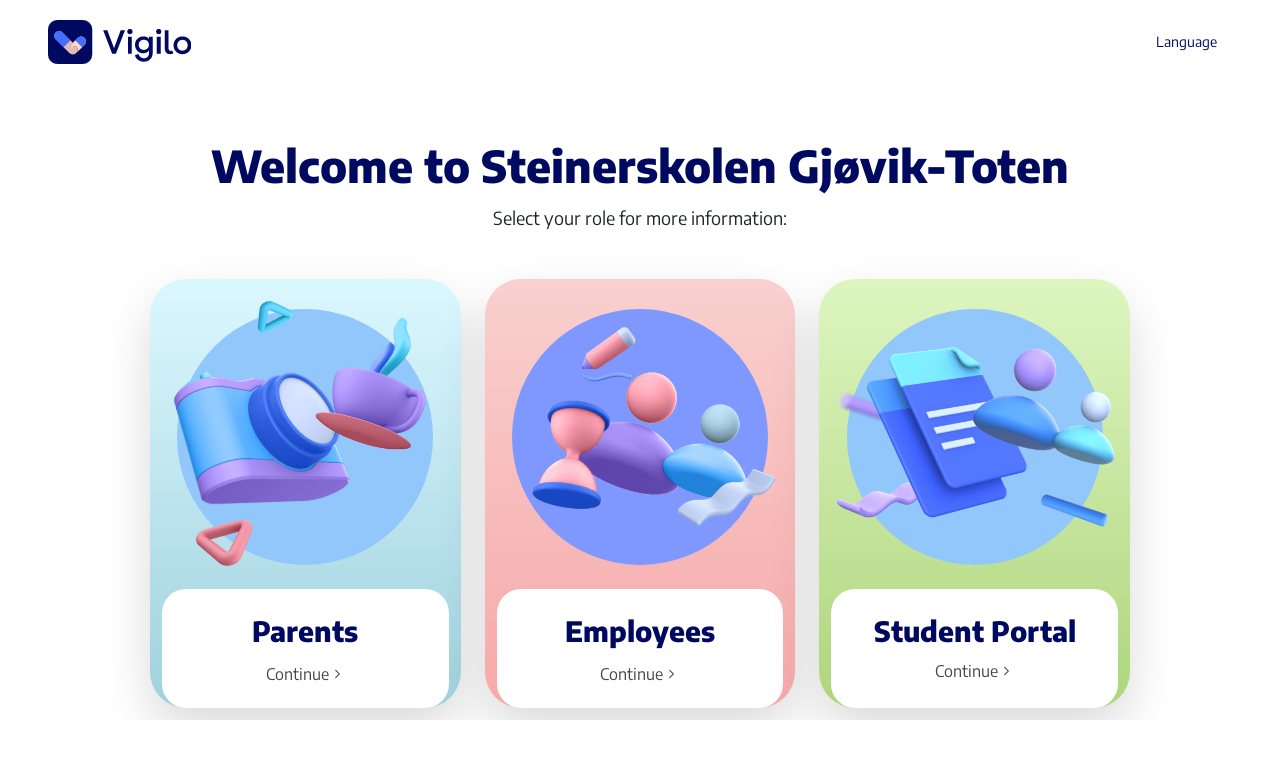

--- FILE ---
content_type: text/html; charset=utf-8
request_url: https://vigilo.no/en/steinerskolen-gjovik-toten/
body_size: 8543
content:
<!DOCTYPE html><html lang="en" dir="ltr"><head><meta charSet="utf-8"/><meta name="viewport" content="width=device-width, initial-scale=1"/><link rel="preload" as="image" href="/logo/vigilo/vigilo-logo-original.svg"/><link rel="preload" as="image" href="/images/illustrations/icon-portal-parents.png"/><link rel="preload" as="image" href="/images/illustrations/icon-portal-employees.png"/><link rel="preload" as="image" href="/images/illustrations/icon-portal-students.png"/><link rel="preload" as="image" href="/logo/edtech-logo.png"/><link rel="preload" as="image" href="/logo/miljofyrtarn.svg"/><title>Vigilo | Steinerskolen Gjøvik-Toten</title><link rel="preload" href="/font/EncodeSans/LDIhapOFNxEwR-Bd1O9uYNmnUQomAgE25imKSbHLSMA6.woff2" as="font" type="font/woff2" crossorigin="anonymous"/><link rel="modulepreload" href="/assets/entry.client-px66o6zk.js"/><link rel="modulepreload" href="/assets/context-D0ezHL2O.js"/><link rel="modulepreload" href="/assets/i18next-Cm10fOe7.js"/><link rel="modulepreload" href="/assets/chunk-EPOLDU6W-DTNmmEsF.js"/><link rel="modulepreload" href="/assets/index-upnnKyz9.js"/><link rel="modulepreload" href="/assets/i18n-Cx2nZCj1.js"/><link rel="modulepreload" href="/assets/root-Buf0HbdM.js"/><link rel="modulepreload" href="/assets/constants-DxO7qW1M.js"/><link rel="modulepreload" href="/assets/ServiceNoticeContext-B57S5-88.js"/><link rel="modulepreload" href="/assets/useTranslation-krgqYSxO.js"/><link rel="modulepreload" href="/assets/LanguageLayout-CBVxWySG.js"/><link rel="modulepreload" href="/assets/Banner-BxLemggj.js"/><link rel="modulepreload" href="/assets/common-C51P0uKb.js"/><link rel="modulepreload" href="/assets/index-B_m_hpRb.js"/><link rel="modulepreload" href="/assets/Box-BZoQkeW3.js"/><link rel="modulepreload" href="/assets/circle-red-DO1L_jBA.js"/><link rel="modulepreload" href="/assets/index-BTfSgaib.js"/><link rel="modulepreload" href="/assets/useLangPath-Bn0_pFIH.js"/><link rel="modulepreload" href="/assets/Button-De3qlckX.js"/><link rel="modulepreload" href="/assets/BasePrimitive-BTQEgYgT.js"/><link rel="modulepreload" href="/assets/i18n.hooks-C_lFcuoK.js"/><link rel="modulepreload" href="/assets/ArrowRight-SzCgKFTH.js"/><link rel="modulepreload" href="/assets/useId-Bk_l9ifn.js"/><link rel="modulepreload" href="/assets/VigiloLogo-VrPzgb1Z.js"/><link rel="modulepreload" href="/assets/VStack-B63Hg-co.js"/><link rel="modulepreload" href="/assets/useMaxMedia-CIThvMe6.js"/><link rel="modulepreload" href="/assets/index-DQ9NHvna.js"/><link rel="modulepreload" href="/assets/ChevronDown-DBclQB9x.js"/><link rel="modulepreload" href="/assets/ExternalLink-B9qaL5Vy.js"/><link rel="modulepreload" href="/assets/index-BCHcUKx5.js"/><link rel="modulepreload" href="/assets/Modal-fMRuRCJb.js"/><link rel="modulepreload" href="/assets/Fieldset-DVvfxUe-.js"/><link rel="modulepreload" href="/assets/ChevronDown-sZ5_j-fS.js"/><link rel="modulepreload" href="/assets/owner-C9ZF7JxY.js"/><link rel="modulepreload" href="/assets/useToggle-SBTz4gFG.js"/><link rel="modulepreload" href="/assets/Radio-B7DioXIj.js"/><link rel="modulepreload" href="/assets/index-BRjsvAYM.js"/><link rel="modulepreload" href="/assets/Separator--dXgMpU2.js"/><link rel="modulepreload" href="/assets/index-CjMT7-iE.js"/><link rel="modulepreload" href="/assets/__municipality-IaukO3HD.js"/><link rel="modulepreload" href="/assets/index-ya9ljDkr.js"/><link rel="modulepreload" href="/assets/utils-DptMMHmB.js"/><link rel="modulepreload" href="/assets/team-one-illustration-DjFCojSA.js"/><link rel="modulepreload" href="/assets/TwoColumnRadioGroup-DhYDh2Bu.js"/><link rel="modulepreload" href="/assets/FormErrorAlert-_qcNAtMX.js"/><link rel="modulepreload" href="/assets/Checkbox-joA14VOh.js"/><link rel="modulepreload" href="/assets/TextField-Bl3LhONu.js"/><link rel="modulepreload" href="/assets/index-e7zdFa3C.js"/><link rel="stylesheet" href="/assets/root-amI-R719.css"/><link rel="stylesheet" href="/font/encode-sans.css"/><link rel="stylesheet" href="/assets/Banner-DZ7SnfVa.css"/><link rel="stylesheet" href="/assets/index-DspHG15b.css"/><link rel="stylesheet" href="/assets/VigiloLogo-DKN-HFYG.css"/><link rel="stylesheet" href="/assets/index-Byvo5ArX.css"/><link rel="stylesheet" href="/assets/__municipality-CrE9E7U3.css"/><link rel="stylesheet" href="/assets/index-CMKjcznb.css"/></head><body data-theme="vigilo"><header class="_header_1pcts_1" data-animation="false"><button class="skip-to-content-button" role="link"><div style="--__ac-stack-gap-xs:var(--a-spacing-4);--__ac-stack-direction-xs:column;--__ac-stack-align-xs:center;--__ac-stack-justify-xs:center" class="navds-stack navds-vstack navds-stack-gap navds-stack-align navds-stack-justify navds-stack-direction"><svg xmlns="http://www.w3.org/2000/svg" width="1em" height="1em" fill="none" viewBox="0 0 24 24" focusable="false" role="img" aria-hidden="true"><path fill="currentColor" fill-rule="evenodd" d="M10.75 4a1.25 1.25 0 1 1 2.5 0 1.25 1.25 0 0 1-2.5 0M12 1.25a2.75 2.75 0 1 0 0 5.5 2.75 2.75 0 0 0 0-5.5M6.488 6.283c-1.224-.238-2.25.774-2.238 1.909.01.866.621 1.674 1.512 1.854 1.05.285 2.11.565 3.18.816l.045.01v.008c-.038 1.184-.101 2.302-.298 3.423-.228 1.125-.64 2.195-1.072 3.318-.195.505-.394 1.021-.581 1.558-.377 1.072.269 2.356 1.486 2.548.918.144 1.777-.422 2.064-1.258l.001-.002 1.409-4.147 1.408 4.147.001.003c.288.836 1.147 1.402 2.064 1.257 1.218-.191 1.864-1.476 1.487-2.547-.188-.537-.386-1.053-.581-1.558-.432-1.123-.844-2.194-1.072-3.318-.197-1.121-.26-2.24-.298-3.423v-.008l.045-.01c1.07-.252 2.13-.531 3.18-.816.89-.18 1.502-.988 1.512-1.854.012-1.135-1.015-2.147-2.238-1.91-.602.118-1.156.247-1.686.37-1.287.3-2.432.568-3.782.547l-.058-.001c-1.359.024-2.51-.244-3.805-.546a46 46 0 0 0-1.685-.37m6.222 7.476a.75.75 0 0 0-.645-.507.75.75 0 0 0-.784.506L9.169 19.98v.002a.39.39 0 0 1-.413.262.37.37 0 0 1-.267-.197.46.46 0 0 1-.037-.371v-.003c.155-.44.333-.903.516-1.38.453-1.179.94-2.446 1.194-3.703l.003-.018c.218-1.234.283-2.442.322-3.644.01-.311.001-.771-.331-1.117a1.24 1.24 0 0 0-.48-.301c-.122-.044-.258-.077-.362-.103l-.025-.006a94 94 0 0 1-3.16-.811l-.062-.014c-.16-.03-.314-.197-.316-.402a.44.44 0 0 1 .15-.33.35.35 0 0 1 .301-.09c.485.095.973.208 1.468.324 1.353.315 2.76.643 4.306.62h.012c1.558.028 2.974-.302 4.336-.62.495-.115.982-.228 1.467-.323.104-.02.21.01.302.09a.44.44 0 0 1 .15.33c-.002.204-.157.373-.316.402l-.062.014a94 94 0 0 1-3.16.81l-.025.007c-.105.025-.24.058-.362.103-.136.05-.32.134-.48.3-.332.347-.342.807-.331 1.118.038 1.202.104 2.41.322 3.643l.003.018c.254 1.258.74 2.525 1.194 3.704.183.477.36.939.515 1.38v.002a.46.46 0 0 1-.037.372.37.37 0 0 1-.267.197.39.39 0 0 1-.412-.263z" clip-rule="evenodd"></path></svg>Skip to main content</div></button><div class="_header-inner_1pcts_15"><a href="/en/" data-discover="true"><img src="/logo/vigilo/vigilo-logo-original.svg" style="display:block;max-width:none;height:2.75rem" alt="Vigilo Logo"/></a><nav id="main-navigation" class="_navigation_1pcts_25 _single-menu-item_1pcts_46 _hide-hamburger-menu_1pcts_50" aria-hidden="false"><ul class="_list_1pcts_31"><li><button data-color="neutral" data-variant="tertiary" class="navds-button navds-button--tertiary-neutral navds-button--medium"><span class="navds-label">Language</span></button></li></ul></nav></div></header><div class="_header-spacer_1pcts_8"></div><main id="main-content"><section class="_intro-section_1cjoc_32 pagewrapper"><div class="_intro-text_1cjoc_41"><h1>Welcome to Steinerskolen Gjøvik-Toten</h1><p>Select your role for more information:</p></div><div class="_cards_iogzf_1 _three-row_iogzf_15"><button class="_card-element_iogzf_29 _bg-kommune-01_iogzf_59"><div class="_card-picture_iogzf_71"><img src="/images/illustrations/icon-portal-parents.png" alt=""/><div class="_card-bg-wrap_iogzf_88"><div class="_card-bg_iogzf_88 _card-bg-lightblue_iogzf_112"></div></div></div><div class="_card-el-text_iogzf_118"><strong>Parents</strong><span class="_card-link_iogzf_146">Continue<svg xmlns="http://www.w3.org/2000/svg" width="1em" height="1em" fill="none" viewBox="0 0 24 24" focusable="false" role="img" class="_icon_iogzf_129" aria-hidden="true"><path fill="currentColor" fill-rule="evenodd" d="M9.47 5.97a.75.75 0 0 1 1.06 0l5.5 5.5a.75.75 0 0 1 0 1.06l-5.5 5.5a.75.75 0 1 1-1.06-1.06L14.44 12 9.47 7.03a.75.75 0 0 1 0-1.06" clip-rule="evenodd"></path></svg></span></div></button><button class="_card-element_iogzf_29 _bg-kommune-02_iogzf_63"><div class="_card-picture_iogzf_71"><img src="/images/illustrations/icon-portal-employees.png" alt=""/><div class="_card-bg-wrap_iogzf_88"><div class="_card-bg_iogzf_88 _card-bg-lightblue2_iogzf_115"></div></div></div><div class="_card-el-text_iogzf_118"><strong>Employees</strong><span class="_card-link_iogzf_146">Continue<svg xmlns="http://www.w3.org/2000/svg" width="1em" height="1em" fill="none" viewBox="0 0 24 24" focusable="false" role="img" class="_icon_iogzf_129" aria-hidden="true"><path fill="currentColor" fill-rule="evenodd" d="M9.47 5.97a.75.75 0 0 1 1.06 0l5.5 5.5a.75.75 0 0 1 0 1.06l-5.5 5.5a.75.75 0 1 1-1.06-1.06L14.44 12 9.47 7.03a.75.75 0 0 1 0-1.06" clip-rule="evenodd"></path></svg></span></div></button><a class="_card-element_iogzf_29 _bg-kommune-03_iogzf_67" href="https://web-login.prod.vigilo-oas.no/login/steinerskolen-gjovik-toten"><div class="_card-picture_iogzf_71"><img src="/images/illustrations/icon-portal-students.png" alt=""/><div class="_card-bg-wrap_iogzf_88"><div class="_card-bg_iogzf_88 _card-bg-lightblue_iogzf_112"></div></div></div><div class="_card-el-text_iogzf_118"><strong>Student Portal</strong><span class="_card-link_iogzf_146">Continue<svg xmlns="http://www.w3.org/2000/svg" width="1em" height="1em" fill="none" viewBox="0 0 24 24" focusable="false" role="img" class="_icon_iogzf_129" aria-hidden="true"><path fill="currentColor" fill-rule="evenodd" d="M9.47 5.97a.75.75 0 0 1 1.06 0l5.5 5.5a.75.75 0 0 1 0 1.06l-5.5 5.5a.75.75 0 1 1-1.06-1.06L14.44 12 9.47 7.03a.75.75 0 0 1 0-1.06" clip-rule="evenodd"></path></svg></span></div></a></div><div style="--__ac-r-pb-xs:var(--a-spacing-0);--__ac-r-pb-md:var(--a-spacing-16)" class="navds-r-pb navds-box"></div></section></main><footer class="_footer_xkt7v_1"><hr class="separation-line" style="margin:var(--space-sm) 0"/><div class="pagewrapper _footer-inner_xkt7v_6"><div class="_list-column-wrapper_xkt7v_10"><div class="_list-column_xkt7v_10"><strong>Products</strong><ul><li><a href="/en/kontakt-oss/bestillinger" data-discover="true">Orders</a></li><li><div style="--__ac-stack-gap-xs:var(--a-spacing-2);--__ac-stack-direction-xs:row;--__ac-stack-align-xs:center" class="navds-stack navds-hstack navds-stack-gap navds-stack-align navds-stack-direction navds-stack-wrap"><a href="https://docs.onedhub.io/" target="_blank" rel="noopener noreferrer" style="--__ac-stack-gap-xs:var(--a-spacing-1);--__ac-stack-direction-xs:row;--__ac-stack-align-xs:center" class="navds-stack navds-hstack navds-stack-gap navds-stack-align navds-stack-direction navds-stack-wrap">OnEdHub<span class="sr-only">(Opens in a new tab)</span><svg xmlns="http://www.w3.org/2000/svg" width="1em" height="1em" fill="none" viewBox="0 0 24 24" focusable="false" role="img" font-size="medium" aria-hidden="true"><path fill="currentColor" fill-rule="evenodd" d="M20.532 3.471A.75.75 0 0 1 20.75 4v7.5a.75.75 0 0 1-1.5 0V5.81l-8.72 8.72a.75.75 0 1 1-1.06-1.06l8.72-8.72H12.5a.75.75 0 0 1 0-1.5H20c.206 0 .393.083.529.218l.001.002zM4.75 9A.25.25 0 0 1 5 8.75h7a.75.75 0 0 0 0-1.5H5A1.75 1.75 0 0 0 3.25 9v10c0 .966.784 1.75 1.75 1.75h10A1.75 1.75 0 0 0 16.75 19v-7a.75.75 0 0 0-1.5 0v7a.25.25 0 0 1-.25.25H5a.25.25 0 0 1-.25-.25z" clip-rule="evenodd"></path></svg></a><div class="_chip_3jh56_1 _default_3jh56_10">New</div></div></li></ul></div><div class="_list-column_xkt7v_10"><strong>Contact us</strong><ul><li><a href="/en/kontakt-oss/kontakt-vigilo" data-discover="true">General inquiries</a></li><li><a href="/en/kontakt-oss/kundesupport" data-discover="true">Customer support</a></li></ul></div><div class="_list-column_xkt7v_10"><strong>Useful pages</strong><ul><li><a href="https://web-login.staging.vigilo-oas.no/">Login testing and staging</a></li><li><a href="/en/api-endringer" data-discover="true">Integrations</a></li><li><a href="https://vigilo.filemail.com/" target="_blank" rel="noopener noreferrer" style="--__ac-stack-gap-xs:var(--a-spacing-1);--__ac-stack-direction-xs:row;--__ac-stack-align-xs:center" class="navds-stack navds-hstack navds-stack-gap navds-stack-align navds-stack-direction navds-stack-wrap">Filemail<span class="sr-only">(Opens in a new tab)</span><svg xmlns="http://www.w3.org/2000/svg" width="1em" height="1em" fill="none" viewBox="0 0 24 24" focusable="false" role="img" font-size="medium" aria-hidden="true"><path fill="currentColor" fill-rule="evenodd" d="M20.532 3.471A.75.75 0 0 1 20.75 4v7.5a.75.75 0 0 1-1.5 0V5.81l-8.72 8.72a.75.75 0 1 1-1.06-1.06l8.72-8.72H12.5a.75.75 0 0 1 0-1.5H20c.206 0 .393.083.529.218l.001.002zM4.75 9A.25.25 0 0 1 5 8.75h7a.75.75 0 0 0 0-1.5H5A1.75 1.75 0 0 0 3.25 9v10c0 .966.784 1.75 1.75 1.75h10A1.75 1.75 0 0 0 16.75 19v-7a.75.75 0 0 0-1.5 0v7a.25.25 0 0 1-.25.25H5a.25.25 0 0 1-.25-.25z" clip-rule="evenodd"></path></svg></a></li></ul></div></div><hr class="separation-line" style="margin:var(--space-sm) 0"/><div class="_footer-bottom_xkt7v_41"><div class="_footer-bottom-left_xkt7v_46"><ul><li style="height:60px"><div style="--__ac-stack-gap-xs:var(--a-spacing-1);--__ac-stack-direction-xs:row;--__ac-stack-align-xs:center" class="navds-stack navds-hstack navds-stack-gap navds-stack-align navds-stack-direction navds-stack-wrap"><figure class="vui_Icon _icon-wrap_co6mo_1" style="width:3.75rem;height:3.75rem" alt="EG Vigilo logo"><svg xmlns="http://www.w3.org/2000/svg" viewBox="0 0 256 256" class="_styled-icon_co6mo_13" style="fill:currentColor;stroke:none;width:3.75rem;height:3.75rem"><defs><clipPath id="eg-vigilo-logo_svg__a"><path fill="none" d="M0 0h256v256H0z"></path></clipPath><clipPath id="eg-vigilo-logo_svg__b"><path fill="none" d="M0 0h256v256H0z"></path></clipPath></defs><g clip-path="url(#eg-vigilo-logo_svg__a)"><g clip-path="url(#eg-vigilo-logo_svg__b)"><path fill="#fff" d="M204.8 256H51.2C22.92 256 0 233.08 0 204.8V51.2C0 22.92 22.92 0 51.2 0h153.6C233.08 0 256 22.92 256 51.2v153.6c0 28.28-22.92 51.2-51.2 51.2"></path><path fill="#5468ff" d="m41.15 95 32.68-32.68a4.01 4.01 0 0 1 5.66 0l95.02 95.02a4.01 4.01 0 0 1 0 5.66l-32.68 32.68a4.01 4.01 0 0 1-5.66 0l-95.02-95.02a4.01 4.01 0 0 1 0-5.66"></path><path fill="#9cabfd" d="m136.35 195.67-32.68-32.68a4.01 4.01 0 0 1 0-5.66l72.84-72.84a4.01 4.01 0 0 1 5.66 0l32.68 32.68a4.01 4.01 0 0 1 0 5.66l-72.84 72.84a4.01 4.01 0 0 1-5.66 0"></path><path fill="#224fab" d="m103.5 157.33 32.68-32.68a4.01 4.01 0 0 1 5.66 0l32.68 32.68a4.01 4.01 0 0 1 0 5.66l-32.68 32.68a4.01 4.01 0 0 1-5.66 0l-32.68-32.68a4.01 4.01 0 0 1 0-5.66"></path></g></g></svg></figure><span>EG Vigilo</span></div></li><li><a href="http://stats.pingdom.com/0mhaac98rjik" target="_blank" rel="noopener noreferrer" style="--__ac-stack-gap-xs:var(--a-spacing-1);--__ac-stack-direction-xs:row;--__ac-stack-align-xs:center" class="navds-stack navds-hstack navds-stack-gap navds-stack-align navds-stack-direction navds-stack-wrap">Status<span class="sr-only">(Opens in a new tab)</span><svg xmlns="http://www.w3.org/2000/svg" width="1em" height="1em" fill="none" viewBox="0 0 24 24" focusable="false" role="img" font-size="medium" aria-hidden="true"><path fill="currentColor" fill-rule="evenodd" d="M20.532 3.471A.75.75 0 0 1 20.75 4v7.5a.75.75 0 0 1-1.5 0V5.81l-8.72 8.72a.75.75 0 1 1-1.06-1.06l8.72-8.72H12.5a.75.75 0 0 1 0-1.5H20c.206 0 .393.083.529.218l.001.002zM4.75 9A.25.25 0 0 1 5 8.75h7a.75.75 0 0 0 0-1.5H5A1.75 1.75 0 0 0 3.25 9v10c0 .966.784 1.75 1.75 1.75h10A1.75 1.75 0 0 0 16.75 19v-7a.75.75 0 0 0-1.5 0v7a.25.25 0 0 1-.25.25H5a.25.25 0 0 1-.25-.25z" clip-rule="evenodd"></path></svg></a></li><li><a href="/en/personvern" data-discover="true">Privacy and security</a></li></ul></div><div class="_footer-bottom-right_xkt7v_46"><ul><li><img class="_footer-icon_xkt7v_86" src="/logo/edtech-logo.png" alt="EdTech logo"/></li><li><a href="https://miljofyrtarn.no/" target="_blank" rel="noopener noreferrer"><span class="sr-only">Eco-Lighthouse link (Opens in a new tab)</span><img class="_footer-icon_xkt7v_86" src="/logo/miljofyrtarn.svg" alt="Eco-Lighthouse logo"/></a></li></ul></div></div></div></footer><script>((storageKey2, restoreKey) => {
    if (!window.history.state || !window.history.state.key) {
      let key = Math.random().toString(32).slice(2);
      window.history.replaceState({ key }, "");
    }
    try {
      let positions = JSON.parse(sessionStorage.getItem(storageKey2) || "{}");
      let storedY = positions[restoreKey || window.history.state.key];
      if (typeof storedY === "number") {
        window.scrollTo(0, storedY);
      }
    } catch (error) {
      console.error(error);
      sessionStorage.removeItem(storageKey2);
    }
  })("react-router-scroll-positions", null)</script><script>window.__reactRouterContext = {"basename":"/","future":{"unstable_optimizeDeps":false,"unstable_subResourceIntegrity":false,"unstable_trailingSlashAwareDataRequests":false,"v8_middleware":false,"v8_splitRouteModules":false,"v8_viteEnvironmentApi":false},"routeDiscovery":{"mode":"lazy","manifestPath":"/__manifest"},"ssr":true,"isSpaMode":false};window.__reactRouterContext.stream = new ReadableStream({start(controller){window.__reactRouterContext.streamController = controller;}}).pipeThrough(new TextEncoderStream());</script><script type="module" async="">;
import * as route0 from "/assets/root-Buf0HbdM.js";
import * as route1 from "/assets/LanguageLayout-CBVxWySG.js";
import * as route2 from "/assets/__municipality-IaukO3HD.js";
  window.__reactRouterManifest = {
  "entry": {
    "module": "/assets/entry.client-px66o6zk.js",
    "imports": [
      "/assets/context-D0ezHL2O.js",
      "/assets/i18next-Cm10fOe7.js",
      "/assets/chunk-EPOLDU6W-DTNmmEsF.js",
      "/assets/index-upnnKyz9.js",
      "/assets/i18n-Cx2nZCj1.js"
    ],
    "css": []
  },
  "routes": {
    "root": {
      "id": "root",
      "path": "",
      "hasAction": false,
      "hasLoader": true,
      "hasClientAction": false,
      "hasClientLoader": false,
      "hasClientMiddleware": false,
      "hasErrorBoundary": true,
      "module": "/assets/root-Buf0HbdM.js",
      "imports": [
        "/assets/context-D0ezHL2O.js",
        "/assets/i18next-Cm10fOe7.js",
        "/assets/chunk-EPOLDU6W-DTNmmEsF.js",
        "/assets/index-upnnKyz9.js",
        "/assets/i18n-Cx2nZCj1.js",
        "/assets/constants-DxO7qW1M.js",
        "/assets/ServiceNoticeContext-B57S5-88.js",
        "/assets/useTranslation-krgqYSxO.js"
      ],
      "css": [
        "/assets/root-amI-R719.css"
      ]
    },
    "layout/LanguageLayout": {
      "id": "layout/LanguageLayout",
      "parentId": "root",
      "hasAction": false,
      "hasLoader": false,
      "hasClientAction": false,
      "hasClientLoader": false,
      "hasClientMiddleware": false,
      "hasErrorBoundary": true,
      "module": "/assets/LanguageLayout-CBVxWySG.js",
      "imports": [
        "/assets/chunk-EPOLDU6W-DTNmmEsF.js",
        "/assets/context-D0ezHL2O.js",
        "/assets/Banner-BxLemggj.js",
        "/assets/common-C51P0uKb.js",
        "/assets/constants-DxO7qW1M.js",
        "/assets/index-B_m_hpRb.js",
        "/assets/useTranslation-krgqYSxO.js",
        "/assets/Box-BZoQkeW3.js",
        "/assets/circle-red-DO1L_jBA.js",
        "/assets/index-BTfSgaib.js",
        "/assets/useLangPath-Bn0_pFIH.js",
        "/assets/i18n-Cx2nZCj1.js",
        "/assets/Button-De3qlckX.js",
        "/assets/BasePrimitive-BTQEgYgT.js",
        "/assets/i18n.hooks-C_lFcuoK.js",
        "/assets/ArrowRight-SzCgKFTH.js",
        "/assets/useId-Bk_l9ifn.js",
        "/assets/VigiloLogo-VrPzgb1Z.js",
        "/assets/VStack-B63Hg-co.js",
        "/assets/useMaxMedia-CIThvMe6.js",
        "/assets/index-DQ9NHvna.js",
        "/assets/ChevronDown-DBclQB9x.js",
        "/assets/ExternalLink-B9qaL5Vy.js",
        "/assets/ServiceNoticeContext-B57S5-88.js",
        "/assets/index-BCHcUKx5.js",
        "/assets/Modal-fMRuRCJb.js",
        "/assets/index-upnnKyz9.js",
        "/assets/Fieldset-DVvfxUe-.js",
        "/assets/ChevronDown-sZ5_j-fS.js",
        "/assets/owner-C9ZF7JxY.js",
        "/assets/i18next-Cm10fOe7.js",
        "/assets/useToggle-SBTz4gFG.js",
        "/assets/Radio-B7DioXIj.js",
        "/assets/index-BRjsvAYM.js",
        "/assets/Separator--dXgMpU2.js",
        "/assets/index-CjMT7-iE.js"
      ],
      "css": [
        "/assets/Banner-DZ7SnfVa.css",
        "/assets/index-DspHG15b.css",
        "/assets/VigiloLogo-DKN-HFYG.css",
        "/assets/index-Byvo5ArX.css"
      ]
    },
    "en:municipality": {
      "id": "en:municipality",
      "parentId": "layout/LanguageLayout",
      "path": "en/:kommune",
      "hasAction": true,
      "hasLoader": true,
      "hasClientAction": false,
      "hasClientLoader": false,
      "hasClientMiddleware": false,
      "hasErrorBoundary": false,
      "module": "/assets/__municipality-IaukO3HD.js",
      "imports": [
        "/assets/chunk-EPOLDU6W-DTNmmEsF.js",
        "/assets/context-D0ezHL2O.js",
        "/assets/index-BTfSgaib.js",
        "/assets/index-ya9ljDkr.js",
        "/assets/index-BCHcUKx5.js",
        "/assets/common-C51P0uKb.js",
        "/assets/constants-DxO7qW1M.js",
        "/assets/useTranslation-krgqYSxO.js",
        "/assets/useId-Bk_l9ifn.js",
        "/assets/Box-BZoQkeW3.js",
        "/assets/Separator--dXgMpU2.js",
        "/assets/utils-DptMMHmB.js",
        "/assets/team-one-illustration-DjFCojSA.js",
        "/assets/index-DQ9NHvna.js",
        "/assets/useMaxMedia-CIThvMe6.js",
        "/assets/index-CjMT7-iE.js",
        "/assets/ExternalLink-B9qaL5Vy.js",
        "/assets/useToggle-SBTz4gFG.js",
        "/assets/TwoColumnRadioGroup-DhYDh2Bu.js",
        "/assets/FormErrorAlert-_qcNAtMX.js",
        "/assets/Button-De3qlckX.js",
        "/assets/VStack-B63Hg-co.js",
        "/assets/BasePrimitive-BTQEgYgT.js",
        "/assets/Checkbox-joA14VOh.js",
        "/assets/TextField-Bl3LhONu.js",
        "/assets/index-B_m_hpRb.js",
        "/assets/index-e7zdFa3C.js",
        "/assets/i18n-Cx2nZCj1.js",
        "/assets/i18n.hooks-C_lFcuoK.js",
        "/assets/Fieldset-DVvfxUe-.js",
        "/assets/ChevronDown-sZ5_j-fS.js",
        "/assets/Radio-B7DioXIj.js",
        "/assets/index-upnnKyz9.js",
        "/assets/owner-C9ZF7JxY.js",
        "/assets/VigiloLogo-VrPzgb1Z.js",
        "/assets/useLangPath-Bn0_pFIH.js",
        "/assets/ChevronDown-DBclQB9x.js",
        "/assets/ServiceNoticeContext-B57S5-88.js",
        "/assets/Modal-fMRuRCJb.js",
        "/assets/i18next-Cm10fOe7.js",
        "/assets/index-BRjsvAYM.js"
      ],
      "css": [
        "/assets/__municipality-CrE9E7U3.css",
        "/assets/index-Byvo5ArX.css",
        "/assets/index-DspHG15b.css",
        "/assets/VigiloLogo-DKN-HFYG.css",
        "/assets/index-CMKjcznb.css"
      ]
    },
    "layout/MainLayout": {
      "id": "layout/MainLayout",
      "parentId": "layout/LanguageLayout",
      "hasAction": false,
      "hasLoader": false,
      "hasClientAction": false,
      "hasClientLoader": false,
      "hasClientMiddleware": false,
      "hasErrorBoundary": false,
      "module": "/assets/MainLayout-Dz5E--TA.js",
      "imports": [
        "/assets/chunk-EPOLDU6W-DTNmmEsF.js",
        "/assets/context-D0ezHL2O.js",
        "/assets/index-B_m_hpRb.js",
        "/assets/i18n-Cx2nZCj1.js",
        "/assets/common-C51P0uKb.js",
        "/assets/VigiloLogo-VrPzgb1Z.js",
        "/assets/useTranslation-krgqYSxO.js",
        "/assets/VStack-B63Hg-co.js",
        "/assets/BasePrimitive-BTQEgYgT.js",
        "/assets/useId-Bk_l9ifn.js",
        "/assets/useMaxMedia-CIThvMe6.js",
        "/assets/index-BTfSgaib.js",
        "/assets/useLangPath-Bn0_pFIH.js",
        "/assets/index-DQ9NHvna.js",
        "/assets/Button-De3qlckX.js",
        "/assets/i18n.hooks-C_lFcuoK.js",
        "/assets/ChevronDown-DBclQB9x.js",
        "/assets/ExternalLink-B9qaL5Vy.js",
        "/assets/ServiceNoticeContext-B57S5-88.js",
        "/assets/constants-DxO7qW1M.js",
        "/assets/index-BCHcUKx5.js",
        "/assets/Modal-fMRuRCJb.js",
        "/assets/index-upnnKyz9.js",
        "/assets/Fieldset-DVvfxUe-.js",
        "/assets/ChevronDown-sZ5_j-fS.js",
        "/assets/owner-C9ZF7JxY.js",
        "/assets/i18next-Cm10fOe7.js",
        "/assets/useToggle-SBTz4gFG.js",
        "/assets/Radio-B7DioXIj.js",
        "/assets/index-BRjsvAYM.js",
        "/assets/Separator--dXgMpU2.js",
        "/assets/index-CjMT7-iE.js"
      ],
      "css": [
        "/assets/index-DspHG15b.css",
        "/assets/VigiloLogo-DKN-HFYG.css",
        "/assets/index-Byvo5ArX.css"
      ]
    },
    "home": {
      "id": "home",
      "parentId": "layout/MainLayout",
      "index": true,
      "hasAction": false,
      "hasLoader": true,
      "hasClientAction": false,
      "hasClientLoader": false,
      "hasClientMiddleware": false,
      "hasErrorBoundary": false,
      "module": "/assets/_index-DD_dImNt.js",
      "imports": [
        "/assets/chunk-EPOLDU6W-DTNmmEsF.js",
        "/assets/context-D0ezHL2O.js",
        "/assets/constants-DxO7qW1M.js",
        "/assets/common-C51P0uKb.js",
        "/assets/Banner-BxLemggj.js",
        "/assets/index-BTfSgaib.js",
        "/assets/index-DQ9NHvna.js",
        "/assets/useTranslation-krgqYSxO.js",
        "/assets/Box-BZoQkeW3.js",
        "/assets/Button-De3qlckX.js",
        "/assets/ExternalLink-B9qaL5Vy.js",
        "/assets/useMaxMedia-CIThvMe6.js",
        "/assets/index-upnnKyz9.js",
        "/assets/index-e7zdFa3C.js",
        "/assets/i18n-Cx2nZCj1.js",
        "/assets/circle-red-DO1L_jBA.js",
        "/assets/useLangPath-Bn0_pFIH.js",
        "/assets/ArrowRight-SzCgKFTH.js",
        "/assets/useId-Bk_l9ifn.js",
        "/assets/BasePrimitive-BTQEgYgT.js",
        "/assets/i18n.hooks-C_lFcuoK.js",
        "/assets/index-BRjsvAYM.js",
        "/assets/VStack-B63Hg-co.js"
      ],
      "css": [
        "/assets/_index-KXTwpchB.css",
        "/assets/Banner-DZ7SnfVa.css",
        "/assets/index-CMKjcznb.css"
      ]
    },
    "en:layout/MainLayout": {
      "id": "en:layout/MainLayout",
      "parentId": "layout/LanguageLayout",
      "path": "en",
      "hasAction": false,
      "hasLoader": false,
      "hasClientAction": false,
      "hasClientLoader": false,
      "hasClientMiddleware": false,
      "hasErrorBoundary": false,
      "module": "/assets/MainLayout-Dz5E--TA.js",
      "imports": [
        "/assets/chunk-EPOLDU6W-DTNmmEsF.js",
        "/assets/context-D0ezHL2O.js",
        "/assets/index-B_m_hpRb.js",
        "/assets/i18n-Cx2nZCj1.js",
        "/assets/common-C51P0uKb.js",
        "/assets/VigiloLogo-VrPzgb1Z.js",
        "/assets/useTranslation-krgqYSxO.js",
        "/assets/VStack-B63Hg-co.js",
        "/assets/BasePrimitive-BTQEgYgT.js",
        "/assets/useId-Bk_l9ifn.js",
        "/assets/useMaxMedia-CIThvMe6.js",
        "/assets/index-BTfSgaib.js",
        "/assets/useLangPath-Bn0_pFIH.js",
        "/assets/index-DQ9NHvna.js",
        "/assets/Button-De3qlckX.js",
        "/assets/i18n.hooks-C_lFcuoK.js",
        "/assets/ChevronDown-DBclQB9x.js",
        "/assets/ExternalLink-B9qaL5Vy.js",
        "/assets/ServiceNoticeContext-B57S5-88.js",
        "/assets/constants-DxO7qW1M.js",
        "/assets/index-BCHcUKx5.js",
        "/assets/Modal-fMRuRCJb.js",
        "/assets/index-upnnKyz9.js",
        "/assets/Fieldset-DVvfxUe-.js",
        "/assets/ChevronDown-sZ5_j-fS.js",
        "/assets/owner-C9ZF7JxY.js",
        "/assets/i18next-Cm10fOe7.js",
        "/assets/useToggle-SBTz4gFG.js",
        "/assets/Radio-B7DioXIj.js",
        "/assets/index-BRjsvAYM.js",
        "/assets/Separator--dXgMpU2.js",
        "/assets/index-CjMT7-iE.js"
      ],
      "css": [
        "/assets/index-DspHG15b.css",
        "/assets/VigiloLogo-DKN-HFYG.css",
        "/assets/index-Byvo5ArX.css"
      ]
    },
    "en:home": {
      "id": "en:home",
      "parentId": "en:layout/MainLayout",
      "index": true,
      "hasAction": false,
      "hasLoader": true,
      "hasClientAction": false,
      "hasClientLoader": false,
      "hasClientMiddleware": false,
      "hasErrorBoundary": false,
      "module": "/assets/_index-DD_dImNt.js",
      "imports": [
        "/assets/chunk-EPOLDU6W-DTNmmEsF.js",
        "/assets/context-D0ezHL2O.js",
        "/assets/constants-DxO7qW1M.js",
        "/assets/common-C51P0uKb.js",
        "/assets/Banner-BxLemggj.js",
        "/assets/index-BTfSgaib.js",
        "/assets/index-DQ9NHvna.js",
        "/assets/useTranslation-krgqYSxO.js",
        "/assets/Box-BZoQkeW3.js",
        "/assets/Button-De3qlckX.js",
        "/assets/ExternalLink-B9qaL5Vy.js",
        "/assets/useMaxMedia-CIThvMe6.js",
        "/assets/index-upnnKyz9.js",
        "/assets/index-e7zdFa3C.js",
        "/assets/i18n-Cx2nZCj1.js",
        "/assets/circle-red-DO1L_jBA.js",
        "/assets/useLangPath-Bn0_pFIH.js",
        "/assets/ArrowRight-SzCgKFTH.js",
        "/assets/useId-Bk_l9ifn.js",
        "/assets/BasePrimitive-BTQEgYgT.js",
        "/assets/i18n.hooks-C_lFcuoK.js",
        "/assets/index-BRjsvAYM.js",
        "/assets/VStack-B63Hg-co.js"
      ],
      "css": [
        "/assets/_index-KXTwpchB.css",
        "/assets/Banner-DZ7SnfVa.css",
        "/assets/index-CMKjcznb.css"
      ]
    }
  },
  "url": "/assets/manifest-5437a179.js",
  "version": "5437a179"
};
  window.__reactRouterRouteModules = {"root":route0,"layout/LanguageLayout":route1,"en:municipality":route2};

import("/assets/entry.client-px66o6zk.js");</script><!--$--><script>window.__reactRouterContext.streamController.enqueue("[{\"_1\":2,\"_188\":-5,\"_189\":-5},\"loaderData\",{\"_3\":4,\"_48\":49},\"root\",{\"_5\":6,\"_7\":8},\"locale\",\"en\",\"noticeSettings\",{\"_9\":10,\"_11\":12,\"_13\":14,\"_15\":16,\"_22\":12,\"_23\":24,\"_25\":26,\"_27\":28,\"_46\":47},\"_createdAt\",\"2025-11-30T12:49:58Z\",\"_id\",\"site-service-notice-config\",\"_rev\",\"rc8SgsXgKl5ZQiZs2BgJq5\",\"_system\",{\"_17\":18},\"base\",{\"_19\":12,\"_20\":21},\"id\",\"rev\",\"s7p7oVBibDU3hHsbuCq9D3\",\"_type\",\"_updatedAt\",\"2025-12-15T18:43:02Z\",\"active\",false,\"description\",[29],{\"_30\":31,\"_22\":32,\"_33\":34,\"_42\":43,\"_44\":45},\"_key\",\"255393ba8723\",\"block\",\"children\",[35],{\"_30\":36,\"_22\":37,\"_38\":39,\"_40\":41},\"6fb766a841a0\",\"span\",\"marks\",[],\"text\",\"Vi utfører nødvendig vedlikehold mandag 15.12.2025 mellom kl. 17:00 og 20:00. I perioden kan løsningen kunne være utilgjengelig i kortere perioder.\\n\\nSist oppdatert 15.12.2025 klokken 16:33\",\"markDefs\",[],\"style\",\"normal\",\"title\",\"Planlagt vedlikehold\",\"en:municipality\",{\"_50\":51,\"_84\":85,\"_179\":180},\"singleMunicipality\",{\"_9\":52,\"_11\":53,\"_13\":54,\"_15\":55,\"_22\":58,\"_23\":59,\"_60\":61,\"_63\":64,\"_66\":67,\"_72\":73,\"_74\":75,\"_46\":78,\"_79\":80,\"_81\":82},\"2025-09-01T18:25:50Z\",\"67285ebe-0c2b-45d5-b94c-3fa8d69fc3d3\",\"zqI9qmbvW2XzUWjANSTABl\",{\"_17\":56},{\"_19\":53,\"_20\":57},\"VDxyHOxBnCAznIdV7RR29M\",\"kommune\",\"2025-09-16T12:12:33Z\",\"availability\",{\"_62\":26},\"showPrivacyPage\",\"contactForm\",{\"_65\":26},\"useContactForm\",\"loginLinks\",{\"_68\":69,\"_70\":71},\"commonLink\",\"https://web-login.prod.vigilo-oas.no/login/steinerskolen-gjovik-toten\",\"selectLinkType\",\"samme_link\",\"showStudentPortal\",true,\"slug\",{\"_22\":74,\"_76\":77},\"current\",\"steinerskolen-gjovik-toten\",\"Steinerskolen Gjøvik-Toten\",\"unitType\",\"begge\",\"video\",{\"_83\":26},\"overrideVideoUrl\",\"municipalitySettingsData\",{\"_9\":86,\"_11\":87,\"_13\":88,\"_22\":89,\"_23\":90,\"_91\":92,\"_115\":116,\"_125\":6,\"_126\":127,\"_146\":147,\"_81\":159,\"_171\":172},\"2025-10-06T09:10:31Z\",\"9b6890fd-a4e4-421d-ad7f-c37f4b58d1cb\",\"hTT0vpCxvD5BUyoyvuhdCP\",\"site-municipality-settings\",\"2025-10-06T09:13:57Z\",\"employees\",{\"_27\":93,\"_111\":112,\"_113\":114},[94],{\"_30\":95,\"_22\":32,\"_33\":96,\"_42\":110,\"_44\":45},\"f0dfdc425ddc\",[97,101,106],{\"_30\":98,\"_22\":37,\"_38\":99,\"_40\":100},\"22dcd2d5676a\",[],\"Select\",{\"_30\":102,\"_22\":37,\"_38\":103,\"_40\":105},\"995b5a9d1160\",[104],\"strong\",\" Log in\",{\"_30\":107,\"_22\":37,\"_38\":108,\"_40\":109},\"e971c1ac6727\",[],\" (top right).\",[],\"introText\",\"Get started with Vigilo as an employee.\",\"selectRoleText\",\"Or change role\",\"helpArticleBox\",{\"_117\":118,\"_119\":120,\"_121\":122,\"_123\":124},\"helpArticleText\",\"See our help articles:\",\"helpCenterText\",\"See our help centers:\",\"itemButtonText\",\"Show\",\"showAllButton\",\"Show all\",\"language\",\"parents\",{\"_27\":128,\"_111\":145,\"_113\":114},[129],{\"_30\":130,\"_22\":32,\"_33\":131,\"_42\":144,\"_44\":45},\"b202da826e51\",[132,136,140],{\"_30\":133,\"_22\":37,\"_38\":134,\"_40\":135},\"12e447294a7b\",[],\"Select \",{\"_30\":137,\"_22\":37,\"_38\":138,\"_40\":139},\"ecc2bbd07dee\",[104],\"Log in \",{\"_30\":141,\"_22\":37,\"_38\":142,\"_40\":143},\"8774ddab737a\",[],\"(top right) and log in with your ID-porten, whether you are registering an application or checking the status of applications for your children.\",[],\"Get started with Vigilo as a parent.\",\"portalPicker\",{\"_27\":148,\"_157\":158},[149],{\"_30\":150,\"_22\":32,\"_33\":151,\"_42\":156,\"_44\":45},\"67dae914774a\",[152],{\"_30\":153,\"_22\":37,\"_38\":154,\"_40\":155},\"0fb87bd6c144\",[],\"Select your role for more information:\",[],\"introTitle\",\"Welcome to\",{\"_46\":160,\"_161\":162,\"_163\":164},\"Vigilo Parent Portal - app and desktop portal\",\"videoLink\",\"https://vigilo.no/video/vigilo_foreldre_-_app_og_nettportal.mp4\",\"videoPoster\",{\"_22\":165,\"_166\":167},\"image\",\"asset\",{\"_168\":169,\"_22\":170},\"_ref\",\"image-c199353f74aa8bdcbb72a45a70964944c09bb018-1920x1080-png\",\"reference\",\"video2\",{\"_27\":173,\"_46\":174,\"_161\":175,\"_163\":176},\"You can safely communicate with your child's device with Vigilo. All users must log in with two-factor authentication, and all information sent is only available to the intended recipient. Your security is our responsibility!\",\"Secure communication\",\"https://vigilo.no/video/personvern_i_vigilo.mp4\",{\"_22\":165,\"_166\":177},{\"_168\":178,\"_22\":170},\"image-cefa25f1201ebd30176f9d24486b34e10d3d1ffe-2000x1125-png\",\"appPoster\",{\"_179\":181},{\"_182\":183,\"_27\":184,\"_185\":186,\"_46\":187},\"appStoreLink\",\"https://apps.apple.com/no/app/vigilo/id1377565596?l=nb\",\"Vigilo has free apps for iOS and Android. Download in the App Store or Google Play.\",\"googlePlayLink\",\"https://play.google.com/store/apps/details?id=parent.vigilo.no.parentapplication\u0026hl=no\u0026gl=US\",\"iOS- and Android app\",\"actionData\",\"errors\"]\n");</script><!--$--><script>window.__reactRouterContext.streamController.close();</script><!--/$--><!--/$--></body></html>

--- FILE ---
content_type: text/css; charset=UTF-8
request_url: https://vigilo.no/assets/root-amI-R719.css
body_size: 41287
content:
@charset "UTF-8";:root,:host{--ax-version: "7.39.0";--a-breakpoint-xs: 0;--a-breakpoint-sm: 480px;--a-breakpoint-sm-down: 479px;--a-breakpoint-md: 768px;--a-breakpoint-md-down: 767px;--a-breakpoint-lg: 1024px;--a-breakpoint-lg-down: 1023px;--a-breakpoint-xl: 1280px;--a-breakpoint-xl-down: 1279px;--a-breakpoint-2xl: 1440px;--a-breakpoint-2xl-down: 1439px;--a-text-width-max: 576px;--a-font-family: "Source Sans 3", "Source Sans Pro", Arial, sans-serif;--a-font-line-height-heading-2xlarge: 3.25rem;--a-font-line-height-heading-xlarge: 2.5rem;--a-font-line-height-heading-large: 2.25rem;--a-font-line-height-heading-medium: 2rem;--a-font-line-height-heading-small: 1.75rem;--a-font-line-height-heading-xsmall: 1.5rem;--a-font-line-height-xlarge: 1.75rem;--a-font-line-height-large: 1.5rem;--a-font-line-height-medium: 1.25rem;--a-font-size-heading-2xlarge: 2.5rem;--a-font-size-heading-xlarge: 2rem;--a-font-size-heading-large: 1.75rem;--a-font-size-heading-medium: 1.5rem;--a-font-size-heading-small: 1.25rem;--a-font-size-heading-xsmall: 1.125rem;--a-font-size-xlarge: 1.25rem;--a-font-size-large: 1.125rem;--a-font-size-medium: 1rem;--a-font-size-small: .875rem;--a-font-weight-bold: 600;--a-font-weight-regular: 400;--a-z-index-popover: 1000;--a-z-index-focus: 10;--a-z-index-tooltip: 2147483647;--a-border-radius-small: 2px;--a-border-radius-medium: 4px;--a-border-radius-large: 8px;--a-border-radius-xlarge: 12px;--a-border-radius-full: 9999px;--a-radius-2: 2px;--a-radius-4: 4px;--a-radius-8: 8px;--a-radius-12: 12px;--a-radius-full: 9999px;--a-space-128: 8rem;--a-space-96: 6rem;--a-space-80: 5rem;--a-space-72: 4.5rem;--a-space-64: 4rem;--a-space-56: 3.5rem;--a-space-48: 3rem;--a-space-44: 2.75rem;--a-space-40: 2.5rem;--a-space-36: 2.25rem;--a-space-32: 2rem;--a-space-28: 1.75rem;--a-space-24: 1.5rem;--a-space-20: 1.25rem;--a-space-16: 1rem;--a-space-12: .75rem;--a-space-8: .5rem;--a-space-6: .375rem;--a-space-4: .25rem;--a-space-2: .125rem;--a-space-1: .0625rem;--a-space-0: 0rem;--a-transparent: rgba(255, 255, 255, 0);--a-white: rgba(255, 255, 255, 1);--a-nav-red: rgba(195, 0, 0, 1);--a-gray-50: rgba(242, 243, 245, 1);--a-gray-100: rgba(236, 238, 240, 1);--a-gray-200: rgba(224, 227, 230, 1);--a-gray-300: rgba(203, 207, 213, 1);--a-gray-400: rgba(170, 176, 186, 1);--a-gray-500: rgba(131, 140, 154, 1);--a-gray-600: rgba(103, 111, 123, 1);--a-gray-700: rgba(82, 89, 98, 1);--a-gray-800: rgba(66, 71, 79, 1);--a-gray-900: rgba(35, 38, 42, 1);--a-grayalpha-50: rgba(38, 55, 89, .06);--a-grayalpha-100: rgba(18, 43, 68, .08);--a-grayalpha-200: rgba(17, 41, 64, .13);--a-grayalpha-300: rgba(7, 26, 54, .21);--a-grayalpha-400: rgba(5, 23, 51, .34);--a-grayalpha-500: rgba(2, 20, 49, .49);--a-grayalpha-600: rgba(2, 15, 34, .6);--a-grayalpha-700: rgba(1, 11, 24, .68);--a-grayalpha-800: rgba(3, 11, 22, .75);--a-grayalpha-900: rgba(2, 5, 9, .87);--a-blue-50: rgba(230, 240, 255, 1);--a-blue-100: rgba(204, 225, 255, 1);--a-blue-200: rgba(153, 195, 255, 1);--a-blue-300: rgba(102, 165, 244, 1);--a-blue-400: rgba(51, 134, 224, 1);--a-blue-500: rgba(0, 103, 197, 1);--a-blue-600: rgba(0, 86, 180, 1);--a-blue-700: rgba(0, 69, 156, 1);--a-blue-800: rgba(0, 52, 125, 1);--a-blue-900: rgba(0, 34, 82, 1);--a-red-50: rgba(255, 230, 230, 1);--a-red-100: rgba(255, 194, 194, 1);--a-red-200: rgba(246, 130, 130, 1);--a-red-300: rgba(242, 92, 92, 1);--a-red-400: rgba(222, 46, 46, 1);--a-red-500: rgba(195, 0, 0, 1);--a-red-600: rgba(173, 0, 0, 1);--a-red-700: rgba(140, 0, 0, 1);--a-red-800: rgba(92, 0, 0, 1);--a-red-900: rgba(38, 0, 0, 1);--a-deepblue-50: rgba(230, 241, 248, 1);--a-deepblue-100: rgba(204, 226, 240, 1);--a-deepblue-200: rgba(153, 196, 221, 1);--a-deepblue-300: rgba(102, 163, 196, 1);--a-deepblue-400: rgba(51, 128, 165, 1);--a-deepblue-500: rgba(0, 91, 130, 1);--a-deepblue-600: rgba(0, 80, 119, 1);--a-deepblue-700: rgba(0, 67, 103, 1);--a-deepblue-800: rgba(0, 52, 83, 1);--a-deepblue-900: rgba(0, 36, 58, 1);--a-green-50: rgba(243, 252, 245, 1);--a-green-100: rgba(204, 241, 214, 1);--a-green-200: rgba(153, 222, 173, 1);--a-green-300: rgba(102, 199, 134, 1);--a-green-400: rgba(42, 167, 88, 1);--a-green-500: rgba(6, 137, 58, 1);--a-green-600: rgba(0, 124, 46, 1);--a-green-700: rgba(0, 106, 35, 1);--a-green-800: rgba(0, 85, 25, 1);--a-green-900: rgba(0, 59, 15, 1);--a-lightblue-50: rgba(235, 252, 255, 1);--a-lightblue-100: rgba(216, 249, 255, 1);--a-lightblue-200: rgba(181, 241, 255, 1);--a-lightblue-300: rgba(151, 230, 255, 1);--a-lightblue-400: rgba(124, 218, 248, 1);--a-lightblue-500: rgba(102, 203, 236, 1);--a-lightblue-600: rgba(76, 173, 205, 1);--a-lightblue-700: rgba(54, 141, 168, 1);--a-lightblue-800: rgba(35, 107, 125, 1);--a-lightblue-900: rgba(19, 72, 82, 1);--a-limegreen-50: rgba(253, 255, 230, 1);--a-limegreen-100: rgba(249, 252, 204, 1);--a-limegreen-200: rgba(236, 243, 153, 1);--a-limegreen-300: rgba(217, 227, 102, 1);--a-limegreen-400: rgba(193, 203, 51, 1);--a-limegreen-500: rgba(162, 173, 0, 1);--a-limegreen-600: rgba(147, 158, 0, 1);--a-limegreen-700: rgba(127, 137, 0, 1);--a-limegreen-800: rgba(102, 110, 0, 1);--a-limegreen-900: rgba(71, 78, 0, 1);--a-orange-50: rgba(255, 249, 240, 1);--a-orange-100: rgba(255, 236, 204, 1);--a-orange-200: rgba(255, 215, 153, 1);--a-orange-300: rgba(255, 193, 102, 1);--a-orange-400: rgba(255, 170, 51, 1);--a-orange-500: rgba(255, 145, 0, 1);--a-orange-600: rgba(199, 115, 0, 1);--a-orange-700: rgba(168, 100, 0, 1);--a-orange-800: rgba(125, 76, 0, 1);--a-orange-900: rgba(82, 51, 0, 1);--a-purple-50: rgba(239, 236, 244, 1);--a-purple-100: rgba(224, 216, 233, 1);--a-purple-200: rgba(192, 178, 210, 1);--a-purple-300: rgba(161, 141, 187, 1);--a-purple-400: rgba(130, 105, 162, 1);--a-purple-500: rgba(99, 70, 137, 1);--a-purple-600: rgba(82, 56, 116, 1);--a-purple-700: rgba(65, 43, 93, 1);--a-purple-800: rgba(48, 31, 70, 1);--a-purple-900: rgba(31, 20, 47, 1);--a-shadow-xsmall: 0px 1px 3px 0px rgba(0, 0, 0, .15), 0px 0px 1px 0px rgba(0, 0, 0, .2);--a-shadow-small: 0px 3px 8px 0px rgba(0, 0, 0, .1), 0px 1px 3px 0px rgba(0, 0, 0, .1), 0px 0px 1px 0px rgba(0, 0, 0, .18);--a-shadow-medium: 0px 5px 12px 0px rgba(0, 0, 0, .13), 0px 1px 3px 0px rgba(0, 0, 0, .1), 0px 0px 1px 0px rgba(0, 0, 0, .15);--a-shadow-large: 0px 2px 5px 0px rgba(0, 0, 0, .15), 0px 10px 16px 0px rgba(0, 0, 0, .12), 0px 0px 1px 0px rgba(0, 0, 0, .12);--a-shadow-xlarge: 0px 2px 5px 0px rgba(0, 0, 0, .15), 0px 10px 24px 0px rgba(0, 0, 0, .18), 0px 0px 1px 0px rgba(0, 0, 0, .08);--a-spacing-0: 0;--a-spacing-1: .25rem;--a-spacing-2: .5rem;--a-spacing-3: .75rem;--a-spacing-4: 1rem;--a-spacing-5: 1.25rem;--a-spacing-6: 1.5rem;--a-spacing-7: 1.75rem;--a-spacing-8: 2rem;--a-spacing-9: 2.25rem;--a-spacing-10: 2.5rem;--a-spacing-11: 2.75rem;--a-spacing-12: 3rem;--a-spacing-14: 3.5rem;--a-spacing-16: 4rem;--a-spacing-18: 4.5rem;--a-spacing-20: 5rem;--a-spacing-24: 6rem;--a-spacing-32: 8rem;--a-spacing-05: .125rem;--a-spacing-1-alt: .375rem;--a-bg-default: var(--a-white);--a-bg-subtle: var(--a-gray-100);--a-border-subtle-hover: var(--a-grayalpha-400);--a-border-default: var(--a-grayalpha-500);--a-border-strong: var(--a-grayalpha-700);--a-border-divider: var(--a-grayalpha-300);--a-border-subtle: var(--a-grayalpha-300);--a-border-action-selected: var(--a-blue-700);--a-border-action-hover: var(--a-blue-600);--a-border-action: var(--a-blue-500);--a-border-selected: var(--a-blue-500);--a-border-success: var(--a-green-500);--a-border-danger: var(--a-red-500);--a-border-warning: var(--a-orange-600);--a-border-info: var(--a-lightblue-700);--a-border-focus-on-inverted: var(--a-blue-200);--a-border-focus: var(--a-blue-800);--a-border-on-inverted: var(--a-gray-200);--a-border-on-inverted-subtle: var(--a-gray-700);--a-border-alt-1: var(--a-purple-400);--a-border-alt-2: var(--a-limegreen-700);--a-border-alt-3: var(--a-deepblue-500);--a-icon-default: var(--a-gray-900);--a-icon-subtle: var(--a-grayalpha-700);--a-icon-action-selected: var(--a-blue-700);--a-icon-action-hover: var(--a-blue-600);--a-icon-action-on-action-subtle: var(--a-blue-600);--a-icon-action: var(--a-blue-500);--a-icon-success: var(--a-green-500);--a-icon-danger: var(--a-red-500);--a-icon-warning: var(--a-orange-600);--a-icon-info: var(--a-lightblue-800);--a-icon-alt-1: var(--a-purple-500);--a-icon-alt-2: var(--a-limegreen-700);--a-icon-alt-3: var(--a-deepblue-500);--a-icon-on-neutral: var(--a-white);--a-icon-on-inverted: var(--a-white);--a-icon-on-action: var(--a-white);--a-icon-on-success: var(--a-white);--a-icon-on-danger: var(--a-white);--a-icon-on-warning: var(--a-gray-900);--a-icon-on-info: var(--a-gray-900);--a-surface-hover: var(--a-grayalpha-100);--a-surface-active: var(--a-grayalpha-200);--a-surface-inverted-hover: var(--a-gray-800);--a-surface-inverted-active: var(--a-gray-700);--a-surface-action-subtle-hover: var(--a-blue-100);--a-surface-action-hover: var(--a-blue-600);--a-surface-action-active: var(--a-blue-700);--a-surface-action-selected-hover: var(--a-blue-800);--a-surface-neutral-subtle-hover: var(--a-grayalpha-200);--a-surface-neutral-active: var(--a-gray-900);--a-surface-neutral-hover: var(--a-gray-800);--a-surface-success-subtle-hover: var(--a-green-200);--a-surface-success-hover: var(--a-green-600);--a-surface-danger-subtle-hover: var(--a-red-200);--a-surface-danger-hover: var(--a-red-600);--a-surface-danger-active: var(--a-red-700);--a-surface-warning-subtle-hover: var(--a-orange-200);--a-surface-info-subtle-hover: var(--a-lightblue-200);--a-surface-default: var(--a-white);--a-surface-selected: var(--a-blue-50);--a-surface-subtle: var(--a-gray-50);--a-surface-transparent: var(--a-transparent);--a-surface-backdrop: var(--a-grayalpha-500);--a-surface-inverted: var(--a-gray-900);--a-surface-action-subtle: var(--a-blue-50);--a-surface-action-selected: var(--a-blue-700);--a-surface-action: var(--a-blue-500);--a-surface-neutral-subtle: var(--a-grayalpha-100);--a-surface-neutral-moderate: var(--a-grayalpha-200);--a-surface-neutral-selected: var(--a-gray-900);--a-surface-neutral: var(--a-gray-700);--a-surface-success-subtle: var(--a-green-100);--a-surface-success-moderate: var(--a-green-200);--a-surface-success: var(--a-green-500);--a-surface-danger-subtle: var(--a-red-100);--a-surface-danger-moderate: var(--a-red-200);--a-surface-danger: var(--a-red-500);--a-surface-warning-subtle: var(--a-orange-100);--a-surface-warning-moderate: var(--a-orange-200);--a-surface-warning: var(--a-orange-500);--a-surface-info-subtle: var(--a-lightblue-100);--a-surface-info-moderate: var(--a-lightblue-200);--a-surface-info: var(--a-lightblue-500);--a-surface-alt-1-subtle: var(--a-purple-100);--a-surface-alt-1-moderate: var(--a-purple-200);--a-surface-alt-1: var(--a-purple-400);--a-surface-alt-2-subtle: var(--a-limegreen-100);--a-surface-alt-2-moderate: var(--a-limegreen-200);--a-surface-alt-2: var(--a-limegreen-400);--a-surface-alt-3-subtle: var(--a-deepblue-100);--a-surface-alt-3-moderate: var(--a-deepblue-200);--a-surface-alt-3-strong: var(--a-deepblue-800);--a-surface-alt-3: var(--a-deepblue-500);--a-text-default: var(--a-gray-900);--a-text-subtle: var(--a-grayalpha-700);--a-text-visited: var(--a-purple-500);--a-text-danger: var(--a-red-500);--a-text-action-selected: var(--a-blue-700);--a-text-action-hover: var(--a-blue-600);--a-text-action-on-action-subtle: var(--a-blue-600);--a-text-action: var(--a-blue-500);--a-text-on-inverted: var(--a-white);--a-text-on-neutral: var(--a-white);--a-text-on-action: var(--a-white);--a-text-on-success: var(--a-white);--a-text-on-danger: var(--a-white);--a-text-on-warning: var(--a-gray-900);--a-text-on-info: var(--a-gray-900);--a-text-on-alt-1: var(--a-white);--a-text-on-alt-2: var(--a-gray-900);--a-text-on-alt-3: var(--a-white);--a-data-surface-1: var(--a-blue-400);--a-data-surface-1-subtle: var(--a-blue-100);--a-data-surface-2: var(--a-deepblue-500);--a-data-surface-2-subtle: var(--a-deepblue-200);--a-data-surface-3: var(--a-orange-600);--a-data-surface-3-subtle: var(--a-orange-300);--a-data-surface-4: var(--a-lightblue-700);--a-data-surface-4-subtle: var(--a-lightblue-500);--a-data-surface-5: var(--a-green-400);--a-data-surface-5-subtle: var(--a-green-200);--a-data-surface-6: var(--a-purple-400);--a-data-surface-6-subtle: var(--a-purple-200);--a-data-border-1: var(--a-blue-400);--a-data-border-2: var(--a-deepblue-500);--a-data-border-3: var(--a-orange-600);--a-data-border-4: var(--a-lightblue-700);--a-data-border-5: var(--a-green-400);--a-data-border-6: var(--a-purple-400);--a-shadow-focus: 0 0 0 3px var(--a-border-focus);--a-shadow-focus-inverted: 0 0 0 3px var(--a-border-focus-on-inverted)}html{line-height:1.15;-webkit-text-size-adjust:100%}body{margin:0}main{display:block}h1{font-size:2em;margin:.67em 0}hr{box-sizing:content-box;height:0;overflow:visible}pre{font-family:monospace;font-size:1em}a{background-color:transparent;color:var(--a-text-action)}abbr[title]{border-bottom:none;text-decoration:underline;text-decoration:underline dotted}b,strong{font-weight:bolder}code,kbd,samp{font-family:monospace;font-size:1em}small{font-size:80%}sub,sup{font-size:75%;line-height:0;position:relative;vertical-align:baseline}sub{bottom:-.25em}sup{top:-.5em}img{border-style:none}button::-moz-focus-inner,[type=button]::-moz-focus-inner,[type=reset]::-moz-focus-inner,[type=submit]::-moz-focus-inner{border-style:none;padding:0}button:-moz-focusring,[type=button]:-moz-focusring,[type=reset]:-moz-focusring,[type=submit]:-moz-focusring{outline:1px dotted ButtonText}fieldset{padding:.35em .75em .625em}legend{box-sizing:border-box;color:inherit;display:table;max-width:100%;padding:0;white-space:normal}progress{vertical-align:baseline}textarea{overflow:auto}[type=checkbox],[type=radio]{box-sizing:border-box;padding:0}[type=number]::-webkit-inner-spin-button,[type=number]::-webkit-outer-spin-button{height:auto}[type=search]{-webkit-appearance:textfield;outline-offset:-2px}[type=search]::-webkit-search-decoration{-webkit-appearance:none}::-webkit-file-upload-button{-webkit-appearance:button;font:inherit}details{display:block}summary{display:list-item}template{display:none}@font-face{font-family:"Source Sans 3";font-style:italic;font-weight:400 600;font-display:swap;src:url(https://cdn.nav.no/aksel/fonts/SourceSans3-italic-cyrillic_ext.woff2) format("woff2");unicode-range:U+0460-052F,U+1C80-1C88,U+20B4,U+2DE0-2DFF,U+A640-A69F,U+FE2E-FE2F}@font-face{font-family:"Source Sans 3";font-style:italic;font-weight:400 600;font-display:swap;src:url(https://cdn.nav.no/aksel/fonts/SourceSans3-italic-cyrillic.woff2) format("woff2");unicode-range:U+0301,U+0400-045F,U+0490-0491,U+04B0-04B1,U+2116}@font-face{font-family:"Source Sans 3";font-style:italic;font-weight:400 600;font-display:swap;src:url(https://cdn.nav.no/aksel/fonts/SourceSans3-italic-latin_ext.woff2) format("woff2");unicode-range:U+0100-02AF,U+0304,U+0308,U+0329,U+1E00-1E9F,U+1EF2-1EFF,U+2020,U+20A0-20AB,U+20AD-20C0,U+2113,U+2C60-2C7F,U+A720-A7FF}@font-face{font-family:"Source Sans 3";font-style:italic;font-weight:400 600;font-display:swap;src:url(https://cdn.nav.no/aksel/fonts/SourceSans3-italic.woff2) format("woff2");unicode-range:U+0000-00FF,U+0131,U+0152-0153,U+02BB-02BC,U+02C6,U+02DA,U+02DC,U+0304,U+0308,U+0329,U+2000-206F,U+2074,U+20AC,U+2122,U+2191,U+2193,U+2212,U+2215,U+FEFF,U+FFFD}@font-face{font-family:"Source Sans 3";font-style:normal;font-weight:400 600;font-display:swap;src:url(https://cdn.nav.no/aksel/fonts/SourceSans3-normal-cyrillic_ext.woff2) format("woff2");unicode-range:U+0460-052F,U+1C80-1C88,U+20B4,U+2DE0-2DFF,U+A640-A69F,U+FE2E-FE2F}@font-face{font-family:"Source Sans 3";font-style:normal;font-weight:400 600;font-display:swap;src:url(https://cdn.nav.no/aksel/fonts/SourceSans3-normal-cyrillic.woff2) format("woff2");unicode-range:U+0301,U+0400-045F,U+0490-0491,U+04B0-04B1,U+2116}@font-face{font-family:"Source Sans 3";font-style:normal;font-weight:400 600;font-display:swap;src:url(https://cdn.nav.no/aksel/fonts/SourceSans3-normal-latin_ext.woff2) format("woff2");unicode-range:U+0100-02AF,U+0304,U+0308,U+0329,U+1E00-1E9F,U+1EF2-1EFF,U+2020,U+20A0-20AB,U+20AD-20C0,U+2113,U+2C60-2C7F,U+A720-A7FF}@font-face{font-family:"Source Sans 3";font-style:normal;font-weight:400 600;font-display:swap;src:url(https://cdn.nav.no/aksel/fonts/SourceSans3-normal.woff2) format("woff2");unicode-range:U+0000-00FF,U+0131,U+0152-0153,U+02BB-02BC,U+02C6,U+02DA,U+02DC,U+0304,U+0308,U+0329,U+2000-206F,U+2074,U+20AC,U+2122,U+2191,U+2193,U+2212,U+2215,U+FEFF,U+FFFD}@font-face{font-family:Source Sans Pro;font-style:italic;font-weight:400 600;font-display:swap;src:url(https://cdn.nav.no/aksel/fonts/SourceSans3-italic-latin_ext.woff2) format("woff2");unicode-range:U+0100-02AF,U+0304,U+0308,U+0329,U+1E00-1E9F,U+1EF2-1EFF,U+2020,U+20A0-20AB,U+20AD-20C0,U+2113,U+2C60-2C7F,U+A720-A7FF}@font-face{font-family:Source Sans Pro;font-style:italic;font-weight:400 600;font-display:swap;src:url(https://cdn.nav.no/aksel/fonts/SourceSans3-italic.woff2) format("woff2");unicode-range:U+0000-00FF,U+0131,U+0152-0153,U+02BB-02BC,U+02C6,U+02DA,U+02DC,U+0304,U+0308,U+0329,U+2000-206F,U+2074,U+20AC,U+2122,U+2191,U+2193,U+2212,U+2215,U+FEFF,U+FFFD}@font-face{font-family:Source Sans Pro;font-style:normal;font-weight:400 600;font-display:swap;src:url(https://cdn.nav.no/aksel/fonts/SourceSans3-normal-latin_ext.woff2) format("woff2");unicode-range:U+0100-02AF,U+0304,U+0308,U+0329,U+1E00-1E9F,U+1EF2-1EFF,U+2020,U+20A0-20AB,U+20AD-20C0,U+2113,U+2C60-2C7F,U+A720-A7FF}@font-face{font-family:Source Sans Pro;font-style:normal;font-weight:400 600;font-display:swap;src:url(https://cdn.nav.no/aksel/fonts/SourceSans3-normal.woff2) format("woff2");unicode-range:U+0000-00FF,U+0131,U+0152-0153,U+02BB-02BC,U+02C6,U+02DA,U+02DC,U+0304,U+0308,U+0329,U+2000-206F,U+2074,U+20AC,U+2122,U+2191,U+2193,U+2212,U+2215,U+FEFF,U+FFFD}@media print{*,*:before,*:after{background:#fff!important;color:#000!important;box-shadow:none!important;text-shadow:none!important}a,a:visited{text-decoration:underline}a[href]:after{content:" (" attr(href) ")"}abbr[title]:after{content:" (" attr(title) ")"}a[href^="#"]:after,a[href^="javascript:"]:after{content:""}pre{white-space:pre-wrap!important}pre,blockquote{border:1px solid #999;page-break-inside:avoid}thead{display:table-header-group}tr,img{page-break-inside:avoid}p,h2,h3{orphans:3;widows:3}h2,h3{page-break-after:avoid}}html,:host{box-sizing:border-box}*,*:before,*:after{box-sizing:inherit}button,input,optgroup,select,textarea{font-family:inherit;font-size:100%;line-height:1.15;margin:0;color:inherit}button,input{overflow:visible}button,select{text-transform:none}button,[type=button],[type=reset],[type=submit]{-webkit-appearance:button}[hidden]{display:none!important}@media(prefers-reduced-motion:reduce){*:not(.navds-loader *,.navds-loader,.navds-progress-bar *,.navds-progress-bar),:before,:after{animation-delay:-1ms!important;animation-duration:1ms!important;animation-iteration-count:1!important;background-attachment:initial!important;scroll-behavior:auto!important;transition-duration:0s!important;transition-delay:0s!important}}.sr-only,.navds-sr-only{border:0;clip:rect(0,0,0,0);clip-path:inset(50%);height:1px;margin:-1px;overflow:hidden;padding:0;position:absolute;white-space:nowrap;width:1px}.sr-only.focusable:active,.sr-only.focusable:focus,.navds-sr-only.focusable:active,.navds-sr-only.focusable:focus{clip:auto;clip-path:none;height:auto;margin:0;overflow:visible;position:static;white-space:inherit;width:auto}:root,:host,[data-theme=light]{--a-shadow-focus: 0 0 0 3px var(--a-border-focus);color:var(--a-text-default)}[data-theme=dark]{--a-shadow-focus: var(--a-shadow-focus-inverted);color:var(--a-text-on-inverted);--__ac-typo-error-text: var(--a-red-300);--__ac-typo-text-subtle: var(--a-gray-300);--__ac-button-primary-text: var(--a-gray-900);--__ac-button-primary-bg: var(--a-blue-200);--__ac-button-primary-focus-border: var(--a-gray-900);--__ac-button-primary-hover-bg: var(--a-blue-300);--__ac-button-primary-active-bg: var(--a-blue-400);--__ac-button-secondary-text: var(--a-white);--__ac-button-secondary-hover-text: var(--a-white);--__ac-button-secondary-active-text: var(--a-white);--__ac-button-secondary-active-focus-border: var(--a-gray-900);--__ac-button-secondary-bg: var(--a-gray-900);--__ac-button-secondary-border: var(--a-blue-200);--__ac-button-secondary-hover-bg: var(--a-gray-800);--__ac-button-secondary-focus-border: var(--a-blue-200);--__ac-button-secondary-active-bg: var(--a-gray-700);--__ac-copybutton-action-text: var(--a-blue-300);--__ac-copybutton-bg-hover: rgb(214 231 255 /.13);--__ac-copybutton-icon-success: rgb(51 170 95 /1);--__ac-copybutton-neutral-text: rgb(231 240 254 /.69);--__ac-copybutton-text: rgb(251 252 254 /.96);--__ac-form-description: var(--a-text-on-inverted);--__ac-textfield-text: var(--a-text-on-inverted);--__ac-textfield-bg: var(--a-surface-inverted);--__ac-textfield-border: var(--a-border-on-inverted);--__ac-textfield-hover-border: var(--a-blue-200);--__ac-textfield-placeholder: var(--a-gray-500);--__ac-textfield-error-border: var(--a-red-300);--__ac-textarea-text: var(--a-text-on-inverted);--__ac-textarea-bg: var(--a-transparent);--__ac-textarea-border: var(--a-border-on-inverted);--__ac-textarea-hover-border: var(--a-blue-200);--__ac-textarea-placeholder: var(--a-gray-500);--__ac-textarea-error-border: var(--a-red-300);--__ac-textarea-counter-text: var(--a-gray-300);--__ac-textarea-counter-error-text: var(--a-red-300);--__ac-search-button-border: var(--a-border-on-inverted);--__ac-search-button-border-hover: var(--a-blue-200);--__ac-search-clear-icon: var(--a-white);--__ac-search-clear-icon-hover: var(--a-blue-200);--__ac-search-error-border: var(--a-red-300)}body,:host{font-family:var(--a-font-family, "Source Sans 3", "Source Sans Pro", Arial, sans-serif);line-height:1.333;font-size:1.125rem}[data-theme=light]{--__ac-typo-error-text: initial;--__ac-typo-text-subtle: initial;--__ac-button-primary-text: initial;--__ac-button-primary-bg: initial;--__ac-button-primary-focus-border: initial;--__ac-button-primary-hover-bg: initial;--__ac-button-primary-active-bg: initial;--__ac-button-secondary-text: initial;--__ac-button-secondary-hover-text: initial;--__ac-button-secondary-active-text: initial;--__ac-button-secondary-active-focus-border: initial;--__ac-button-secondary-bg: initial;--__ac-button-secondary-border: initial;--__ac-button-secondary-hover-bg: initial;--__ac-button-secondary-focus-border: initial;--__ac-button-secondary-active-bg: initial;--__ac-copybutton-action-text: initial;--__ac-copybutton-bg-hover: initial;--__ac-copybutton-icon-success: initial;--__ac-copybutton-neutral-text: initial;--__ac-copybutton-text: initial;--__ac-form-description: initial;--__ac-textfield-text: initial;--__ac-textfield-bg: initial;--__ac-textfield-border: initial;--__ac-textfield-hover-border: initial;--__ac-textfield-placeholder: initial;--__ac-textfield-error-border: initial;--__ac-textarea-text: initial;--__ac-textarea-bg: initial;--__ac-textarea-border: initial;--__ac-textarea-hover-border: initial;--__ac-textarea-placeholder: initial;--__ac-textarea-error-border: initial;--__ac-textarea-counter-text: initial;--__ac-textarea-counter-error-text: initial;--__ac-search-button-border: initial;--__ac-search-button-border-hover: initial;--__ac-search-clear-icon: initial;--__ac-search-clear-icon-hover: initial;--__ac-search-error-border: initial}.navds-heading{font-weight:var(--a-font-weight-bold);margin:0}.navds-heading--xlarge{font-size:var(--a-font-size-heading-2xlarge);letter-spacing:-.01em;line-height:var(--a-font-line-height-heading-2xlarge)}.navds-heading--xlarge.navds-typo--spacing{margin-bottom:var(--a-spacing-5)}.navds-heading--large{font-size:var(--a-font-size-heading-xlarge);letter-spacing:-.008em;line-height:var(--a-font-line-height-heading-xlarge)}.navds-heading--large.navds-typo--spacing{margin-bottom:var(--a-spacing-4)}@media(max-width:480px){.navds-heading--xlarge{font-size:var(--a-font-size-heading-xlarge);letter-spacing:-.008em;line-height:var(--a-font-line-height-heading-xlarge)}.navds-heading--xlarge.navds-typo--spacing{margin-bottom:var(--a-spacing-4)}.navds-heading--large{font-size:var(--a-font-size-heading-large);letter-spacing:-.004em;line-height:var(--a-font-line-height-heading-large)}.navds-heading--large.navds-typo--spacing{margin-bottom:var(--a-spacing-3)}}.navds-heading--medium{font-size:var(--a-font-size-heading-medium);letter-spacing:-.002em;line-height:var(--a-font-line-height-heading-medium)}.navds-heading--medium.navds-typo--spacing{margin-bottom:var(--a-spacing-3)}.navds-heading--small{font-size:var(--a-font-size-heading-small);letter-spacing:-.001em;line-height:var(--a-font-line-height-heading-small)}.navds-heading--small.navds-typo--spacing{margin-bottom:var(--a-spacing-3)}.navds-heading--xsmall{font-size:var(--a-font-size-heading-xsmall);letter-spacing:-.001em;line-height:var(--a-font-line-height-heading-xsmall)}.navds-heading--xsmall.navds-typo--spacing{margin-bottom:var(--a-spacing-3)}.navds-ingress{font-size:var(--a-font-size-xlarge);font-weight:var(--a-font-weight-regular);letter-spacing:-.001em;line-height:var(--a-font-line-height-xlarge);margin:0}.navds-ingress.navds-typo--spacing{margin-bottom:var(--a-spacing-10)}.navds-body-long{font-size:var(--a-font-size-large);font-weight:var(--a-font-weight-regular);letter-spacing:0;line-height:var(--a-font-line-height-xlarge);margin:0}.navds-body-long.navds-typo--spacing{margin-bottom:var(--a-spacing-7)}.navds-body-long--large{font-size:var(--a-font-size-xlarge);letter-spacing:-.0013em;line-height:var(--a-font-line-height-xlarge)}.navds-body-long--large.navds-typo--spacing{margin-bottom:var(--a-spacing-10)}.navds-body-long--small{font-size:var(--a-font-size-medium);letter-spacing:.002em;line-height:var(--a-font-line-height-large)}.navds-body-long--small.navds-typo--spacing{margin-bottom:var(--a-spacing-6)}.navds-body-short{font-size:var(--a-font-size-large);font-weight:var(--a-font-weight-regular);letter-spacing:0;line-height:var(--a-font-line-height-large);margin:0}.navds-body-short.navds-typo--spacing{margin-bottom:var(--a-spacing-3)}.navds-body-short--large{font-size:var(--a-font-size-xlarge);letter-spacing:-.0013em;line-height:var(--a-font-line-height-xlarge)}.navds-body-short--large.navds-typo--spacing{margin-bottom:var(--a-spacing-4)}.navds-body-short--small{font-size:var(--a-font-size-medium);letter-spacing:.002em;line-height:var(--a-font-line-height-medium)}.navds-body-short--small.navds-typo--spacing{margin-bottom:var(--a-spacing-2)}.navds-label{font-size:var(--a-font-size-large);font-weight:var(--a-font-weight-bold);letter-spacing:0;line-height:var(--a-font-line-height-large);margin:0}.navds-label.navds-typo--spacing{margin-bottom:var(--a-spacing-3)}.navds-label--small{font-size:var(--a-font-size-medium);letter-spacing:.002em;line-height:var(--a-font-line-height-medium)}.navds-label--small.navds-typo--spacing{margin-bottom:var(--a-spacing-2)}.navds-detail{font-size:var(--a-font-size-small);letter-spacing:.004em;line-height:var(--a-font-line-height-medium);margin:0}.navds-detail.navds-typo--spacing{margin-bottom:var(--a-spacing-2)}.navds-detail.navds-typo--uppercase{text-transform:uppercase}.navds-detail--small{font-weight:var(--a-font-weight-regular)}.navds-detail--small.navds-typo--spacing{margin-bottom:var(--a-spacing-2)}.navds-error-message{color:var(--ac-typo-error-text, var(--__ac-typo-error-text, var(--a-text-danger)))}.navds-error-message.navds-error-message--show-icon{display:flex;gap:var(--a-spacing-1)}.navds-error-message.navds-error-message--show-icon svg{margin-top:.15em;flex:0 0 auto;width:1em;height:1em}.navds-typo--truncate{overflow:hidden;white-space:nowrap;text-overflow:ellipsis}.navds-typo--semibold{font-weight:var(--a-font-weight-bold)}.navds-typo--align-start{text-align:start}.navds-typo--align-center{text-align:center}.navds-typo--align-end{text-align:end}.navds-typo--visually-hidden{border:0!important;clip:rect(0,0,0,0)!important;height:1px!important;margin:-1px!important;overflow:hidden!important;padding:0!important;top:0!important;position:absolute!important;white-space:nowrap!important;width:1px!important}.navds-typo--color-subtle{color:var(--__ac-typo-text-subtle, var(--a-text-subtle))}.navds-accordion{--__ac-accordion-header-shadow-color: var(--ac-accordion-header-border, var(--a-border-divider))}.navds-accordion__header{--__ac-accordion-header-shadow: inset 2px 0 0 0 var(--a-transparent), inset -2px 0 0 0 var(--a-transparent), inset 0 2px 0 0 var(--__ac-accordion-header-shadow-color);width:100%;display:flex;justify-content:flex-start;align-items:flex-start;gap:var(--a-spacing-2);padding:var(--a-spacing-3);margin:0;text-align:left;background:var(--ac-accordion-header-bg, var(--a-surface-transparent));cursor:pointer;border:none;position:relative;box-shadow:var(--__ac-accordion-header-shadow);z-index:1}.navds-accordion__header:hover{background-color:var(--ac-accordion-header-bg-hover, var(--a-surface-hover));text-decoration:underline;color:var(--ac-accordion-header-text-hover, inherit)}.navds-accordion--small .navds-accordion__header{padding:var(--a-spacing-2) var(--a-spacing-3)}.navds-accordion--medium .navds-accordion__header{padding:var(--a-spacing-3)}.navds-accordion--large .navds-accordion__header{padding:var(--a-spacing-4) var(--a-spacing-3)}.navds-accordion__item:last-child>:where(.navds-accordion__header){box-shadow:var(--__ac-accordion-header-shadow),inset 0 -2px 0 0 var(--__ac-accordion-header-shadow-color)}.navds-accordion__item:last-child:where(.navds-accordion__item--open) :where(.navds-accordion__header){box-shadow:inset 2px 0 0 0 var(--a-transparent),inset -2px 0 0 0 var(--a-transparent),inset 0 2px 0 0 var(--a-transparent),inset 0 2px 0 0 var(--__ac-accordion-header-shadow-color)}.navds-accordion__item:last-child:where(.navds-accordion__item--open){box-shadow:inset 2px 0 0 0 var(--a-transparent),inset -2px 0 0 0 var(--a-transparent),inset 0 2px 0 0 var(--a-transparent),inset 0 -2px 0 0 var(--__ac-accordion-header-shadow-color)}.navds-accordion__item--open>:where(.navds-accordion__header){box-shadow:var(--__ac-accordion-header-shadow)}.navds-accordion__header:focus-visible{outline:2px solid transparent;outline-offset:3px;box-shadow:var(--a-shadow-focus);border-radius:var(--a-border-radius-large)}@supports not selector(:focus-visible){.navds-accordion__header:focus{outline:none;box-shadow:var(--a-shadow-focus);border-radius:var(--a-border-radius-large)}}.navds-accordion__header-content{overflow:hidden;text-overflow:ellipsis}.navds-accordion__icon-wrapper{display:grid;place-content:center;border-radius:var(--a-border-radius-medium);height:var(--a-spacing-6);width:var(--a-spacing-6);align-self:center}.navds-accordion__header:hover>.navds-accordion__icon-wrapper{background-color:var(--ac-accordion-header-icon-bg-hover, var(--a-surface-neutral-subtle-hover))}.navds-accordion__header-chevron{border-radius:var(--a-border-radius-medium);font-size:1.5rem;height:1.75rem;flex-shrink:0;transition:transform .15s ease-in-out;align-self:center}:where(.navds-accordion__header):hover>:where(.navds-accordion__icon-wrapper)>:where(.navds-accordion__header-chevron){transform:translateY(1px)}.navds-accordion__item--open>:where(.navds-accordion__header)>:where(.navds-accordion__icon-wrapper)>:where(.navds-accordion__header-chevron){transform:translateY(0) rotate(-180deg)}.navds-accordion__item--open>:where(.navds-accordion__header):hover>:where(.navds-accordion__icon-wrapper)>:where(.navds-accordion__header-chevron){transform:translateY(-1px) rotate(-180deg)}.navds-accordion__item--open{background-color:var(--ac-accordion-item-bg-open, var(--a-transparent))}.navds-accordion__item--open.navds-accordion__item--neutral{background-color:var(--ac-accordion-neutral-item-bg-open, var(--a-surface-neutral-subtle))}.navds-accordion__content{padding:var(--a-spacing-1) var(--a-spacing-3) var(--a-spacing-5);animation:fadeAccordionContent .25s ease}.navds-accordion--indent>:where(.navds-accordion__item)>:where(.navds-accordion__content){padding:var(--a-spacing-1) var(--a-spacing-3) var(--a-spacing-5) var(--a-spacing-11)}.navds-accordion__content--closed{display:none}.navds-accordion__item--no-animation :where(.navds-accordion__content){animation:none}@keyframes fadeAccordionContent{0%{opacity:.25;transform:translateY(-8px)}40%{opacity:.7}to{opacity:1;transform:translateY(0)}}@media(forced-colors:active){.navds-accordion__header{border:1px solid buttonborder;background-color:canvas;color:canvastext}.navds-accordion__header:hover{background-color:canvas;border:1px solid highlight;color:highlight}}.navds-alert{border-radius:var(--a-border-radius-medium);border:1px solid;padding:var(--a-spacing-4);display:flex;gap:var(--a-spacing-3);align-items:center}.navds-alert--small.navds-alert--close-button{align-items:flex-start}.navds-alert__wrapper--maxwidth{max-width:43.5rem}.navds-alert--close-button>.navds-alert__wrapper{margin-block-start:var(--a-spacing-05)}.navds-alert--small.navds-alert--close-button>.navds-alert__wrapper{margin-block-start:var(--a-spacing-1)}.navds-alert--small{padding:var(--a-spacing-2) var(--a-spacing-4);gap:var(--a-spacing-2)}.navds-alert--full-width{border-radius:0}.navds-alert>.navds-alert__icon{flex-shrink:0;font-size:1.5rem;align-self:flex-start;height:var(--a-font-line-height-xlarge);background:radial-gradient(circle,var(--a-surface-default) 47%,0,transparent)}.navds-alert--small>.navds-alert__icon{margin-block-start:0;height:var(--a-font-line-height-large)}.navds-alert--close-button>.navds-alert__icon{margin-block-start:var(--a-spacing-05)}.navds-alert--small.navds-alert--close-button>.navds-alert__icon{margin-block-start:var(--a-spacing-1)}.navds-alert--error{border-color:var(--ac-alert-error-border, var(--a-border-danger));background-color:var(--ac-alert-error-bg, var(--a-surface-danger-subtle))}.navds-alert--error>.navds-alert__icon{color:var(--ac-alert-icon-error-color, var(--a-icon-danger))}.navds-alert--warning{border-color:var(--ac-alert-warning-border, var(--a-border-warning));background-color:var(--ac-alert-warning-bg, var(--a-surface-warning-subtle))}.navds-alert--warning>.navds-alert__icon{background:radial-gradient(circle at 50% 57%,var(--a-surface-default) 30%,0,transparent);color:var(--ac-alert-icon-warning-color, var(--a-icon-warning))}.navds-alert--info{border-color:var(--ac-alert-info-border, var(--a-border-info));background-color:var(--ac-alert-info-bg, var(--a-surface-info-subtle))}.navds-alert--info>.navds-alert__icon{color:var(--ac-alert-icon-info-color, var(--a-icon-info))}.navds-alert--success{border-color:var(--ac-alert-success-border, var(--a-border-success));background-color:var(--ac-alert-success-bg, var(--a-surface-success-subtle))}.navds-alert--success>.navds-alert__icon{color:var(--ac-alert-icon-success-color, var(--a-icon-success))}.navds-alert--inline{background-color:transparent;border:none;padding:0}.navds-alert__button-wrapper{align-self:flex-start;flex:1;display:flex;flex-flow:row nowrap;justify-content:flex-end}@media(forced-colors:active){.navds-alert{border:1px solid canvastext;background-color:canvas;color:canvastext}}.navds-base-alert{display:grid;border-radius:var(--a-border-radius-xlarge);overflow:clip;height:fit-content;--__ac-base-alert-pi: var(--a-spacing-5);--__ac-base-alert-content-p: var(--a-spacing-3) var(--__ac-base-alert-pi) var(--a-spacing-4) var(--__ac-base-alert-pi);--__ac-base-alert-header-max-width: 37.5rem;--__ac-base-alert-header-icon-margin-block-start: var(--a-spacing-2);--__ac-base-alert-header-close-button-margin-block-start: var(--a-spacing-1);--__ac-global-alert-alignment: max(var(--__ac-base-alert-pi), calc((100% - var(--__ac-base-alert-header-max-width)) / 2))}.navds-base-alert[data-centered=false]{--__ac-global-alert-alignment: var(--a-spacing-5)}.navds-base-alert[data-size=small]{--__ac-base-alert-pi: var(--a-spacing-4);--__ac-base-alert-content-p: var(--a-spacing-2) var(--a-spacing-4) var(--a-spacing-3) var(--a-spacing-4);--__ac-base-alert-header-icon-margin-block-start: var(--a-spacing-1-alt);--__ac-base-alert-header-close-button-margin-block-start: var(--a-spacing-05)}.navds-base-alert[data-size=small][data-centered=false]{--__ac-global-alert-alignment: var(--a-spacing-4)}.navds-base-alert[data-variant=moderate]{outline:1px solid;outline-offset:-1px}.navds-base-alert[data-variant=strong]{outline:4px solid;outline-offset:-4px}.navds-base-alert[data-global=true]{border-radius:0}.navds-base-alert[data-color=accent]{outline-color:var(--a-border-action)}.navds-base-alert[data-color=accent][data-variant=moderate] .navds-base-alert__header{background:var(--a-surface-action-subtle);color:var(--a-blue-800);border-color:var(--a-blue-200)}.navds-base-alert[data-color=neutral]{outline-color:var(--a-gray-700)}.navds-base-alert[data-color=neutral][data-variant=moderate] .navds-base-alert__header{background:var(--a-surface-neutral-subtle);color:var(--a-gray-800);border-color:var(--a-gray-200)}.navds-base-alert[data-color=neutral][data-variant=strong] .navds-base-alert__header{background:var(--a-surface-neutral);color:var(--a-text-on-neutral)}.navds-base-alert[data-color=info]{outline-color:var(--a-border-info)}.navds-base-alert[data-color=info][data-variant=moderate] .navds-base-alert__header{background:var(--a-surface-info-subtle);color:var(--a-lightblue-900);border-color:var(--a-lightblue-200)}.navds-base-alert[data-color=success]{outline-color:var(--a-border-success)}.navds-base-alert[data-color=success][data-variant=moderate] .navds-base-alert__header{background:var(--a-surface-success-subtle);color:var(--a-green-800);border-color:var(--a-green-200)}.navds-base-alert[data-color=success][data-variant=strong] .navds-base-alert__header{background:var(--a-surface-success);color:var(--a-text-on-success)}.navds-base-alert[data-color=warning]{outline-color:var(--a-surface-warning)}.navds-base-alert[data-color=warning][data-variant=moderate] .navds-base-alert__header{background:var(--a-surface-warning-subtle);color:var(--a-orange-900);border-color:var(--a-orange-200)}.navds-base-alert[data-color=warning][data-variant=strong] .navds-base-alert__header{background:var(--a-surface-warning);color:var(--a-text-on-warning)}.navds-base-alert[data-color=danger]{outline-color:var(--a-border-danger)}.navds-base-alert[data-color=danger][data-variant=moderate] .navds-base-alert__header{background:var(--a-surface-danger-subtle);color:var(--a-red-800);border-color:var(--a-red-200)}.navds-base-alert[data-color=danger][data-variant=strong] .navds-base-alert__header{background:var(--a-surface-danger);color:var(--a-text-on-danger)}.navds-base-alert[data-color=brand-magenta]{outline-color:var(--a-border-alt-1)}.navds-base-alert[data-color=brand-magenta][data-variant=moderate] .navds-base-alert__header{background:var(--a-surface-alt-1-subtle);color:var(--a-purple-800);border-color:var(--a-purple-200)}.navds-base-alert[data-color=brand-beige]{outline-color:var(--a-border-warning)}.navds-base-alert[data-color=brand-beige][data-variant=moderate] .navds-base-alert__header{background:var(--a-surface-warning-subtle);color:var(--a-orange-900);border-color:var(--a-orange-200)}.navds-base-alert[data-color=brand-blue]{outline-color:var(--a-border-alt-3)}.navds-base-alert[data-color=brand-blue][data-variant=moderate] .navds-base-alert__header{background:var(--a-surface-alt-3-subtle);color:var(--a-deepblue-800);border-color:var(--a-deepblue-200)}.navds-base-alert[data-color=meta-lime]{outline-color:var(--a-border-alt-2)}.navds-base-alert[data-color=meta-lime][data-variant=moderate] .navds-base-alert__header{background:var(--a-surface-alt-2-subtle);color:var(--a-limegreen-900);border-color:var(--a-limegreen-200)}.navds-base-alert[data-color=meta-purple]{outline-color:var(--a-border-alt-1)}.navds-base-alert[data-color=meta-purple][data-variant=moderate] .navds-base-alert__header{background:var(--a-surface-alt-1-subtle);color:var(--a-purple-800);border-color:var(--a-purple-200)}.navds-base-alert__header{display:flex;align-items:flex-start;gap:var(--a-spacing-2);padding:0 var(--__ac-base-alert-pi);border-bottom:1px solid}.navds-base-alert[data-global=true] .navds-base-alert__header{padding-inline:var(--__ac-global-alert-alignment)}.navds-base-alert[data-variant=strong] .navds-base-alert__header{border-bottom:none}.navds-base-alert__header:only-child{border-bottom:none}.navds-base-alert__icon{font-size:1.5rem;margin-top:var(--__ac-base-alert-header-icon-margin-block-start);display:grid}.navds-base-alert__title{padding-block:var(--a-spacing-1-alt)}.navds-base-alert__content{padding:var(--__ac-base-alert-content-p);background-color:var(--a-bg-default)}.navds-base-alert[data-global=true] .navds-base-alert__content{padding-inline:var(--__ac-global-alert-alignment)}.navds-base-alert__close-button.navds-base-alert__close-button{margin-left:auto;margin-block-start:var(--__ac-base-alert-header-close-button-margin-block-start);z-index:1}.navds-base-alert__close-button.navds-base-alert__close-button:focus-visible{box-shadow:0 0 0 3px #fff}.navds-base-alert__close-button.navds-base-alert__close-button.navds-base-alert__close-button.navds-base-alert__close-button{color:var(--a-text-on-inverted)}.navds-base-alert[data-color=warning] .navds-base-alert__close-button.navds-base-alert__close-button{color:var(--a-text-default)}:is(.navds-base-alert[data-color=warning] .navds-base-alert__close-button.navds-base-alert__close-button):active{color:var(--a-text-on-inverted)}.navds-button{--__ac-button-padding: var(--a-spacing-3) var(--a-spacing-5);display:inline-flex;cursor:pointer;margin:0;text-decoration:none;border:none;background:none;border-radius:var(--ac-button-border-radius, var(--a-border-radius-medium));padding:var(--ac-button-padding, var(--__ac-button-padding));align-items:center;justify-content:center;gap:var(--a-spacing-2)}.navds-button--small{--__ac-button-padding: var(--a-spacing-1) var(--a-spacing-3);padding:var(--ac-button-padding-small, var(--__ac-button-padding));min-height:2rem;min-width:2rem}.navds-button--xsmall{--__ac-button-padding: var(--a-spacing-05) var(--a-spacing-2);padding:var(--ac-button-padding-xsmall, var(--__ac-button-padding));gap:var(--a-spacing-1)}.navds-button--icon-only{--__ac-button-padding: var(--a-spacing-3);padding:var(--ac-button-padding-icon-only, var(--__ac-button-padding))}.navds-button--small.navds-button--icon-only{--__ac-button-padding: var(--a-spacing-1);padding:var(--ac-button-padding-icon-only-small, var(--__ac-button-padding))}.navds-button--xsmall.navds-button--icon-only{--__ac-button-padding: var(--a-spacing-05);padding:var(--ac-button-padding-icon-only-xsmall, var(--__ac-button-padding))}.navds-button:focus-visible{outline:2px solid transparent;outline-offset:2px;box-shadow:var(--a-shadow-focus)}@supports not selector(:focus-visible){.navds-button:focus{outline:none;box-shadow:var(--a-shadow-focus)}}.navds-button__icon{--ac-button-icon-margin: -4px;font-size:1.5rem;display:flex}.navds-button__icon:first-child{margin-left:var(--ac-button-icon-margin)}.navds-button__icon:last-child{margin-right:var(--ac-button-icon-margin)}.navds-button--icon-only .navds-button__icon{margin:0}:where(.navds-button--xsmall,.navds-button--small) .navds-button__icon{--ac-button-icon-margin: -2px;font-size:1.25rem}.navds-button--primary{background-color:var(--ac-button-primary-bg, var(--__ac-button-primary-bg, var(--a-surface-action)));color:var(--ac-button-primary-text, var(--__ac-button-primary-text, var(--a-text-on-action)))}@media(forced-colors:active){.navds-button.navds-button--primary{background-color:highlight;color:highlighttext}.navds-button.navds-button--primary span{forced-color-adjust:none}}.navds-button--primary:hover{background-color:var(--ac-button-primary-hover-bg, var(--__ac-button-primary-hover-bg, var(--a-surface-action-hover)))}.navds-button--primary:active{background-color:var(--ac-button-primary-active-bg, var(--__ac-button-primary-active-bg, var(--a-surface-action-active)))}.navds-button--primary:focus-visible{outline:2px solid transparent;outline-offset:2px;box-shadow:inset 0 0 0 1px var(--ac-button-primary-focus-border, var(--__ac-button-primary-focus-border, var(--a-surface-default))),var(--a-shadow-focus)}@media(forced-colors:active){.navds-button--primary:focus-visible{box-shadow:none}}@supports not selector(:focus-visible){.navds-button--primary:focus{box-shadow:inset 0 0 0 1px var(--ac-button-primary-focus-border, var(--__ac-button-primary-focus-border, var(--a-surface-default))),var(--a-shadow-focus)}}.navds-button--primary:hover:where(:disabled,.navds-button--disabled),.navds-button--primary:active:where(:disabled,.navds-button--disabled){background-color:var(--ac-button-primary-bg, var(--a-surface-action))}.navds-button--primary-neutral{background-color:var(--ac-button-primary-neutral-bg, var(--a-surface-neutral));color:var(--ac-button-primary-neutral-text, var(--a-text-on-neutral))}.navds-button--primary-neutral:hover{background-color:var(--ac-button-primary-neutral-hover-bg, var(--a-surface-neutral-hover))}.navds-button--primary-neutral:active{background-color:var(--ac-button-primary-neutral-active-bg, var(--a-surface-neutral-active))}.navds-button--primary-neutral:focus-visible{box-shadow:inset 0 0 0 1px var(--ac-button-primary-neutral-focus-border, var(--a-surface-default)),var(--a-shadow-focus)}@supports not selector(:focus-visible){.navds-button--primary-neutral:focus{box-shadow:inset 0 0 0 1px var(--ac-button-primary-neutral-focus-border, var(--a-surface-default)),var(--a-shadow-focus)}}.navds-button--primary-neutral:hover:where(:disabled,.navds-button--disabled),.navds-button--primary-neutral:active:where(:disabled,.navds-button--disabled){background-color:var(--ac-button-primary-neutral-bg, var(--a-surface-neutral))}.navds-button--secondary{color:var(--ac-button-secondary-text, var(--__ac-button-secondary-text, var(--a-text-action)));background-color:var(--ac-button-secondary-bg, var(--__ac-button-secondary-bg, var(--a-surface-transparent)));box-shadow:inset 0 0 0 2px var(--ac-button-secondary-border, var(--__ac-button-secondary-border, var(--a-border-action)))}.navds-button--secondary:hover{color:var(--ac-button-secondary-hover-text, var(--__ac-button-secondary-hover-text, var(--a-text-action-on-action-subtle)));background-color:var( --ac-button-secondary-hover-bg, var(--__ac-button-secondary-hover-bg, var(--a-surface-action-subtle-hover)) );box-shadow:inset 0 0 0 2px var(--ac-button-secondary-hover-border, var(--a-border-action-hover))}.navds-button--secondary:focus-visible{box-shadow:inset 0 0 0 2px var(--ac-button-secondary-focus-border, var(--__ac-button-secondary-focus-border, var(--a-border-action))),var(--a-shadow-focus)}@supports not selector(:focus-visible){.navds-button--secondary:focus{box-shadow:inset 0 0 0 2px var(--ac-button-secondary-focus-border, var(--__ac-button-secondary-focus-border, var(--a-border-action))),var(--a-shadow-focus)}}.navds-button--secondary:active{color:var(--ac-button-secondary-active-text, var(--__ac-button-secondary-active-text, var(--a-text-on-action)));background-color:var(--ac-button-secondary-active-bg, var(--__ac-button-secondary-active-bg, var(--a-surface-action-active)));box-shadow:none}.navds-button--secondary:focus-visible:active{box-shadow:inset 0 0 0 1px var(--ac-button-secondary-active-focus-border, var(--__ac-button-secondary-active-focus-border, var(--a-surface-default))),var(--a-shadow-focus)}@supports not selector(:focus-visible){.navds-button--secondary:focus:active{box-shadow:inset 0 0 0 1px var(--ac-button-secondary-active-focus-border, var(--__ac-button-secondary-active-focus-border, var(--a-surface-default))),var(--a-shadow-focus)}}.navds-button--secondary:where(:disabled,.navds-button--disabled),.navds-button--secondary:hover:where(:disabled,.navds-button--disabled){color:var(--ac-button-secondary-text, var(--__ac-button-secondary-text, var(--a-text-action)));background-color:var(--ac-button-secondary-bg, var(--__ac-button-secondary-bg, var(--a-surface-transparent)));box-shadow:inset 0 0 0 2px var(--ac-button-secondary-border, var(--__ac-button-secondary-border, var(--a-border-action)))}.navds-button--secondary-neutral{color:var(--ac-button-secondary-neutral-text, var(--a-text-default));background-color:var(--ac-button-secondary-neutral-bg, var(--a-surface-transparent));box-shadow:inset 0 0 0 2px var(--ac-button-secondary-neutral-border, var(--a-border-strong))}.navds-button--secondary-neutral:hover{background-color:var(--ac-button-secondary-neutral-hover-bg, var(--a-surface-neutral-subtle-hover))}.navds-button--secondary-neutral:focus-visible{color:var(--ac-button-secondary-neutral-text, var(--a-text-default));box-shadow:inset 0 0 0 2px var(--ac-button-secondary-neutral-focus-border, var(--a-border-strong)),var(--a-shadow-focus)}@supports not selector(:focus-visible){.navds-button--secondary-neutral:focus{color:var(--ac-button-secondary-neutral-text, var(--a-text-default));box-shadow:inset 0 0 0 2px var(--ac-button-secondary-neutral-focus-border, var(--a-border-strong)),var(--a-shadow-focus)}}.navds-button--secondary-neutral:active{color:var(--ac-button-secondary-neutral-active-text, var(--a-text-on-neutral));background-color:var(--ac-button-secondary-neutral-active-bg, var(--a-surface-neutral-active));box-shadow:none}.navds-button--secondary-neutral:focus-visible:active{box-shadow:inset 0 0 0 1px var(--ac-button-secondary-neutral-active-focus-border, var(--a-surface-default)),var(--a-shadow-focus)}@supports not selector(:focus-visible){.navds-button--secondary-neutral:focus:active{box-shadow:inset 0 0 0 1px var(--ac-button-secondary-neutral-active-focus-border, var(--a-surface-default)),var(--a-shadow-focus)}}.navds-button--secondary-neutral:where(:disabled,.navds-button--disabled),.navds-button--secondary-neutral:hover:where(:disabled,.navds-button--disabled){color:var(--ac-button-secondary-neutral-text, var(--a-text-default));background-color:var(--ac-button-secondary-neutral-bg, var(--a-surface-transparent));box-shadow:inset 0 0 0 2px var(--ac-button-secondary-neutral-border, var(--a-border-strong))}.navds-button--tertiary{color:var(--ac-button-tertiary-text, var(--a-text-action));background-color:var(--ac-button-tertiary-bg, var(--a-surface-transparent))}.navds-button--tertiary:hover{color:var(--ac-button-tertiary-hover-text, var(--a-text-action-on-action-subtle));background-color:var(--ac-button-tertiary-hover-bg, var(--a-surface-action-subtle-hover))}.navds-button--tertiary:focus-visible{box-shadow:inset 0 0 0 2px var(--ac-button-tertiary-focus-border, var(--a-border-action)),var(--a-shadow-focus)}@supports not selector(:focus-visible){.navds-button--tertiary:focus{box-shadow:inset 0 0 0 2px var(--ac-button-tertiary-focus-border, var(--a-border-action)),var(--a-shadow-focus)}}.navds-button--tertiary:active{color:var(--ac-button-tertiary-active-text, var(--a-text-on-action));background-color:var(--ac-button-tertiary-active-bg, var(--a-surface-action-active))}.navds-button--tertiary:active:hover{background-color:var(--ac-button-tertiary-active-hover-bg, var(--a-surface-action-active))}.navds-button--tertiary:focus-visible:active{box-shadow:inset 0 0 0 1px var(--a-surface-default),var(--a-shadow-focus)}@supports not selector(:focus-visible){.navds-button--tertiary:focus:active{box-shadow:inset 0 0 0 1px var(--a-surface-default),var(--a-shadow-focus)}}.navds-button--tertiary:where(:disabled,.navds-button--disabled),.navds-button--tertiary:hover:where(:disabled,.navds-button--disabled),.navds-button--tertiary:active:where(:disabled,.navds-button--disabled),.navds-button--tertiary:active:hover:where(:disabled,.navds-button--disabled){color:var(--ac-button-tertiary-text, var(--a-text-action));background:none;box-shadow:none}.navds-button--tertiary-neutral{color:var(--ac-button-tertiary-neutral-text, var(--a-text-default))}.navds-button--tertiary-neutral:hover{color:var(--ac-button-tertiary-neutral-hover-text, var(--a-text-default));background-color:var(--ac-button-tertiary-neutral-hover-bg, var(--a-surface-neutral-subtle-hover))}.navds-button--tertiary-neutral:focus-visible{box-shadow:inset 0 0 0 2px var(--ac-button-tertiary-neutral-focus-border, var(--a-border-strong)),var(--a-shadow-focus)}@supports not selector(:focus-visible){.navds-button--tertiary-neutral:focus{box-shadow:inset 0 0 0 2px var(--ac-button-tertiary-neutral-focus-border, var(--a-border-strong)),var(--a-shadow-focus)}}.navds-button--tertiary-neutral:active{color:var(--ac-button-tertiary-neutral-active-text, var(--a-text-on-neutral));background-color:var(--ac-button-tertiary-neutral-active-bg, var(--a-surface-neutral-active))}.navds-button--tertiary-neutral:active:hover{background-color:var(--ac-button-tertiary-neutral-active-hover-bg, var(--a-surface-neutral-active))}.navds-button--tertiary-neutral:focus-visible:active{box-shadow:inset 0 0 0 1px var(--a-surface-default),var(--a-shadow-focus)}@supports not selector(:focus-visible){.navds-button--tertiary-neutral:focus:active{box-shadow:inset 0 0 0 1px var(--a-surface-default),var(--a-shadow-focus)}}.navds-button--tertiary-neutral:where(:disabled,.navds-button--disabled),.navds-button--tertiary-neutral:hover:where(:disabled,.navds-button--disabled),.navds-button--tertiary-neutral:active:where(:disabled,.navds-button--disabled),.navds-button--tertiary-neutral:active:hover:where(:disabled,.navds-button--disabled){color:var(--ac-button-tertiary-neutral-text, var(--a-text-default));background:none;box-shadow:none}.navds-button--danger{background-color:var(--ac-button-danger-bg, var(--a-surface-danger));color:var(--ac-button-danger-text, var(--a-text-on-danger))}.navds-button--danger:hover{background-color:var(--ac-button-danger-hover-bg, var(--a-surface-danger-hover))}.navds-button--danger:active{background-color:var(--ac-button-danger-active-bg, var(--a-surface-danger-active))}.navds-button--danger:focus-visible{box-shadow:inset 0 0 0 1px var(--a-surface-default),var(--a-shadow-focus)}@supports not selector(:focus-visible){.navds-button--danger:focus{box-shadow:inset 0 0 0 1px var(--a-surface-default),var(--a-shadow-focus)}}.navds-button--danger:active:where(:disabled,.navds-button--disabled),.navds-button--danger:hover:where(:disabled,.navds-button--disabled){background-color:var(--ac-button-danger-bg, var(--a-surface-danger))}.navds-button:where(:disabled,.navds-button--disabled){cursor:not-allowed}.navds-button:not(.navds-button--loading):where(:disabled,.navds-button--disabled){opacity:.3}.navds-button>.navds-loader{position:absolute}.navds-button .navds-loader .navds-loader__foreground{stroke:var(--ac-button-loader-stroke, currentColor)}.navds-button--primary .navds-loader .navds-loader__background,.navds-button--danger .navds-loader .navds-loader__background{stroke:var(--ac-button-primary-loader-stroke-bg, rgb(255 255 255 / .3))}.navds-button--loading>:not(.navds-loader){visibility:hidden}@media(forced-colors:active){.navds-button:not(.navds-button--loading):where(:disabled,.navds-button--disabled){opacity:1;color:GrayText}.navds-button{border:1px solid transparent;color:ButtonText;background-color:ButtonFace}.navds-button:hover{background-color:highlighttext;border-color:highlight;color:highlight;box-shadow:none}.navds-button:hover span{forced-color-adjust:none}.navds-button .navds-loader .navds-loader__foreground{stroke:canvas}.navds-button--primary .navds-loader .navds-loader__background,.navds-button--danger .navds-loader .navds-loader__background{stroke:canvastext}}.navds-chat{display:flex;align-items:flex-end;gap:var(--a-spacing-3);max-width:40.75rem}.navds-chat--right{flex-direction:row-reverse}.navds-chat__bubble-wrapper{display:flex;flex-direction:column;gap:var(--a-spacing-3)}.navds-chat--right .navds-chat__bubble-wrapper{align-items:flex-end}.navds-chat__avatar{align-items:center;box-shadow:var(--a-shadow-xsmall);background-color:var(--ac-chat-avatar-bg, var(--a-surface-neutral-subtle));border-radius:var(--a-border-radius-full);color:var(--ac-chat-avatar-color, var(--a-text-default));display:flex;flex-shrink:0;justify-content:center;overflow:hidden;height:2.5rem;width:2.5rem;line-height:2.5rem;font-size:1.06rem;letter-spacing:.024rem}.navds-chat__avatar svg{align-self:center;width:100%;max-width:1.5rem;max-height:1.5rem}.navds-chat__bubble{padding:var(--a-spacing-4);box-shadow:var(--a-shadow-xsmall);width:fit-content;background-color:var(--ac-chat-bubble-bg, var(--a-surface-neutral-subtle));border-radius:var(--a-border-radius-xlarge);border-bottom-left-radius:2px;display:flex;flex-direction:column;gap:var(--a-spacing-2)}.navds-chat--right .navds-chat__bubble{border-radius:var(--a-border-radius-xlarge);border-bottom-right-radius:2px}.navds-chat--small .navds-chat__bubble{padding:var(--a-spacing-3)}.navds-chat--info .navds-chat__bubble,.navds-chat--info .navds-chat__avatar{background-color:var(--a-surface-info-subtle)}.navds-chat--subtle .navds-chat__bubble,.navds-chat--subtle .navds-chat__avatar{background-color:var(--a-surface-default)}.navds-chat__top-text{color:var(--ac-chat-top-text, var(--a-text-default));display:flex;gap:var(--a-spacing-2);align-items:baseline;font-weight:400;margin:0}.navds-chat--right .navds-chat__top-text{align-self:flex-end}.navds-chat--top-text-left .navds-chat__top-text{align-self:flex-start}.navds-chat--top-text-right .navds-chat__top-text,.navds-chat--left .navds-chat__top-text--right{align-self:flex-end}.navds-chat--right .navds-chat__top-text--left{align-self:flex-start}@media(forced-colors:active){.navds-chat__bubble,.navds-chat__avatar{border:1px solid canvastext;background-color:canvas;color:canvastext}.navds-chat__avatar svg{forced-color-adjust:none}}.navds-chips{display:flex;gap:var(--a-spacing-2);margin:0;padding:0;list-style:none;flex-wrap:wrap}.navds-chips :where(li){margin:0;padding:0;list-style:none;display:block}.navds-chips__chip{all:unset;display:flex;cursor:pointer;align-items:center;justify-content:center;gap:var(--a-spacing-05);margin:0;padding:0 var(--a-spacing-3);text-decoration:none;border-radius:var(--a-border-radius-full);min-height:2rem}.navds-chips--small .navds-chips__chip{min-height:1.5rem;padding:0 var(--a-spacing-2)}.navds-chips__toggle{box-shadow:inset 0 0 0 1px var(--ac-chip-toggle-border, var(--a-border-subtle));background-color:var(--ac-chip-toggle-bg, var(--a-surface-action-subtle));color:var(--ac-chip-toggle-text, var(--a-text-default))}.navds-chips__toggle:hover{box-shadow:inset 0 0 0 1px var(--ac-chip-toggle-hover-border, var(--a-border-subtle-hover));background-color:var(--ac-chip-toggle-hover-bg, var(--a-surface-action-subtle-hover))}.navds-chips__toggle[aria-pressed=true]{box-shadow:none;background-color:var(--ac-chip-toggle-pressed-bg, var(--a-surface-action-selected));color:var(--ac-chip-toggle-pressed-text, var(--a-text-on-action))}.navds-chips__toggle[aria-pressed=true]:hover{background-color:var(--ac-chip-toggle-pressed-hover-bg, var(--a-surface-action-selected-hover))}.navds-chips__toggle--neutral{box-shadow:inset 0 0 0 1px var(--ac-chip-toggle-neutral-border, var(--a-border-subtle));background-color:var(--ac-chip-toggle-neutral-bg, var(--a-surface-neutral-subtle));color:var(--ac-chip-toggle-neutral-text, var(--a-text-default))}.navds-chips__toggle--neutral:hover{box-shadow:inset 0 0 0 1px var(--ac-chip-toggle-neutral-hover-border, var(--a-border-subtle-hover));background-color:var(--ac-chip-toggle-neutral-hover-bg, var(--a-surface-neutral-subtle-hover))}.navds-chips__toggle--neutral[aria-pressed=true]{box-shadow:none;background-color:var(--ac-chip-toggle-neutral-pressed-bg, var(--a-surface-neutral-selected));color:var(--ac-chip-toggle-neutral-pressed-text, var(--a-text-on-neutral))}.navds-chips__toggle--neutral[aria-pressed=true]:hover{background-color:var(--ac-chip-toggle-neutral-pressed-hover-bg, var(--a-surface-neutral-selected))}.navds-chips__toggle:focus-visible{box-shadow:0 0 0 2px var(--ac-chip-toggle-focus, var(--a-border-focus))}.navds-chips__toggle[aria-pressed=true]:focus-visible,.navds-chips__toggle:active:focus-visible{box-shadow:inset 0 0 0 1px var(--a-surface-default),0 0 0 2px var(--ac-chip-toggle-focus, var(--a-border-focus))}@supports not selector(:focus-visible){.navds-chips__toggle:focus{outline:none;box-shadow:0 0 0 2px var(--ac-chip-toggle-focus, var(--a-border-focus))}.navds-chips__toggle[aria-pressed=true]:focus,.navds-chips__toggle:active:focus{box-shadow:inset 0 0 0 1px var(--a-surface-default),0 0 0 2px var(--ac-chip-toggle-focus, var(--a-border-focus))}}.navds-chips--medium .navds-chips__toggle--with-checkmark{padding-left:var(--a-spacing-1-alt)}.navds-chips--small .navds-chips__toggle--with-checkmark{padding-left:var(--a-spacing-1)}.navds-chips--small .navds-chips__toggle-icon{width:1rem;height:1rem}.navds-chips__removable{gap:0}.navds-chips__removable--action{background-color:var(--ac-chip-removable-action-bg, var(--a-surface-action-selected));color:var(--ac-chip-removable-action-text, var(--a-text-on-action))}.navds-chips__removable--neutral{background-color:var(--ac-chip-removable-neutral-bg, var(--a-surface-neutral-subtle));color:var(--ac-chip-removable-neutral-text, var(--a-text-default));box-shadow:inset 0 0 0 1px var(--ac-chip-removable-neutral-border, var(--a-border-default))}.navds-chips__removable-icon{width:1.5rem;height:1.5rem;font-size:1.25rem;display:grid;place-items:center;border-radius:var(--a-border-radius-full)}.navds-chips--small .navds-chips__removable-icon{width:1.25rem;height:1.25rem}.navds-chips--small .navds-chips__removable-icon>svg{width:1rem}.navds-chips__removable--action:focus-visible{box-shadow:inset 0 0 0 1px var(--a-surface-default),0 0 0 2px var(--a-border-focus)}.navds-chips__removable--neutral:focus-visible{box-shadow:0 0 0 2px var(--a-border-focus)}@supports not selector(:focus-visible){.navds-chips__removable--action:focus{outline:none;box-shadow:inset 0 0 0 1px var(--a-surface-default),0 0 0 2px var(--a-border-focus)}.navds-chips__removable--neutral:focus{outline:none;box-shadow:0 0 0 2px var(--a-border-focus)}}.navds-chips__removable--action:hover{background-color:var(--ac-chip-removable-action-hover-bg, var(--a-surface-action-selected-hover))}.navds-chips__removable--neutral:hover{background-color:var(--ac-chip-removable-neutral-hover-bg, var(--a-surface-neutral-subtle-hover));box-shadow:inset 0 0 0 1px var(--ac-chip-removable-neutral-hover-border, var(--a-border-strong))}.navds-chips--icon-left{padding-left:var(--a-spacing-1-alt)}.navds-chips--icon-right{padding-right:var(--a-spacing-1-alt)}.navds-chips--small .navds-chips--icon-right{padding-right:var(--a-spacing-05)}@media(forced-colors:active){.navds-chips__chip{border:1px solid transparent}.navds-chips__chip:hover{background-color:highlighttext;color:highlight}.navds-chips__chip:focus-visible{outline:2px solid transparent;outline-offset:2px}.navds-chips__chip:where([aria-pressed=true],:active,:hover)>span{forced-color-adjust:none}.navds-chips__toggle:active{background-color:highlight;color:highlighttext}.navds-chips__toggle[aria-pressed=true]{background-color:selecteditem;color:selecteditemtext;border:1px solid selecteditem}.navds-chips__toggle[aria-pressed=true]:hover{background-color:selecteditemtext;color:selecteditem}.navds-chips__toggle[aria-pressed=true]:active{background-color:highlight;color:highlighttext}}.navds-copybutton{--__ac-copybutton-padding: var(--a-spacing-3) var(--a-spacing-5) var(--a-spacing-3) var(--a-spacing-4);cursor:pointer;margin:0;text-decoration:none;border:none;background:none;border-radius:var(--ac-copybutton-border-radius, var(--a-border-radius-medium));padding:var(--__ac-copybutton-padding);display:grid;place-content:center}@media(forced-colors:active){.navds-copybutton{background-color:ButtonFace;border:solid 1px ButtonText;color:ButtonText}.navds-copybutton.navds-copybutton:focus-visible{box-shadow:none;outline:2px solid highlight;outline-offset:2px}}.navds-copybutton--icon-right{--__ac-copybutton-padding: var(--a-spacing-3) var(--a-spacing-4) var(--a-spacing-3) var(--a-spacing-5)}.navds-copybutton--small{--__ac-copybutton-padding: var(--a-spacing-1) var(--a-spacing-3) var(--a-spacing-1) var(--a-spacing-2);min-height:2rem;min-width:2rem}.navds-copybutton--small.navds-copybutton--icon-right{--__ac-copybutton-padding: var(--a-spacing-1) var(--a-spacing-2) var(--a-spacing-1) var(--a-spacing-3)}.navds-copybutton--xsmall{--__ac-copybutton-padding: var(--a-spacing-05) var(--a-spacing-2) var(--a-spacing-05) var(--a-spacing-1);min-height:1.5rem;min-width:1.5rem}.navds-copybutton--xsmall.navds-copybutton--icon-right{--__ac-copybutton-padding: var(--a-spacing-05) var(--a-spacing-1) var(--a-spacing-05) var(--a-spacing-2)}.navds-copybutton--icon-only{--__ac-copybutton-padding: var(--a-spacing-3)}.navds-copybutton--small.navds-copybutton--icon-only{--__ac-copybutton-padding: var(--a-spacing-1)}.navds-copybutton--xsmall.navds-copybutton--icon-only{--__ac-copybutton-padding: var(--a-spacing-05)}.navds-copybutton__icon{font-size:1.5rem;display:flex}:where(.navds-copybutton--xsmall,.navds-copybutton--small) .navds-copybutton__icon{font-size:1.25rem}.navds-copybutton__icon:first-of-type{margin-left:-.25rem}.navds-copybutton__icon:last-of-type{margin-right:-.25rem}.navds-copybutton__icon:only-child{margin:0}.navds-copybutton--active .navds-copybutton__icon{animation:akselCopyButtonIconAnimation 2s cubic-bezier(.215,.61,.355,1)}@keyframes akselCopyButtonIconAnimation{8%{transform:translateY(0)}17%{transform:translateY(-10%)}25%{transform:translateY(2%)}30%{transform:translateY(0)}}:where(.navds-copybutton--small,.navds-copybutton--xsmall):where(:not(:only-child)){margin:-.125rem}.navds-copybutton:focus-visible{outline:none;box-shadow:var(--a-shadow-focus)}@supports not selector(:focus-visible){.navds-copybutton:focus{outline:none;box-shadow:var(--a-shadow-focus)}}.navds-copybutton--action{color:var(--ac-copybutton-action-text, var(--__ac-copybutton-action-text, var(--a-text-action)));background-color:var(--ac-copybutton-action-bg, var(--a-surface-transparent))}.navds-copybutton--action:hover{color:var(--ac-copybutton-action-hover-text, var(--__ac-copybutton-action-text, var(--a-text-action-hover)));background-color:var(--ac-copybutton-action-hover-bg, var(--__ac-copybutton-bg-hover, var(--a-surface-hover)))}.navds-copybutton--action:where(:disabled),.navds-copybutton--action:hover:where(:disabled){color:var(--ac-copybutton-action-text, var(--__ac-copybutton-action-text, var(--a-text-action)));background-color:var(--ac-copybutton-action-bg, var(--a-surface-transparent));box-shadow:none}.navds-copybutton--active.navds-copybutton--action{color:var(--ac-copybutton-action-active-text, var(--__ac-copybutton-icon-success, var(--a-icon-success)))}.navds-copybutton--neutral{color:var(--ac-copybutton-neutral-text, var(--__ac-copybutton-neutral-text, var(--a-text-subtle)));background-color:var(--ac-copybutton-neutral-bg, var(--a-surface-transparent))}.navds-copybutton--neutral:hover{color:var(--ac-copybutton-neutral-hover-text, var(--__ac-copybutton-text, var(--a-text-default)));background-color:var(--ac-copybutton-neutral-hover-bg, var(--__ac-copybutton-bg-hover, var(--a-surface-hover)))}.navds-copybutton--neutral:where(:disabled,.navds-copybutton--disabled),.navds-copybutton--neutral:hover:where(:disabled,.navds-copybutton--disabled){color:var(--ac-copybutton-neutral-text, var(--__ac-copybutton-text, var(--a-text-default)));background-color:var(--ac-copybutton-neutral-bg, var(--a-surface-transparent));box-shadow:none}.navds-copybutton--active.navds-copybutton--neutral{color:var(--ac-copybutton-neutral-active-text, var(--__ac-copybutton-text, var(--a-text-default)))}.navds-copybutton__content{display:inline-flex;align-items:center;justify-content:center;gap:var(--a-spacing-2)}.navds-copybutton--small>.navds-copybutton__content{gap:var(--a-spacing-1-alt)}.navds-copybutton--xsmall>.navds-copybutton__content{gap:var(--a-spacing-1)}.navds-copybutton--active>.navds-copybutton__content{animation:var(--ac-copybutton-animation, akselCopyButtonAnimation .4s linear)}@keyframes akselCopyButtonAnimation{0%{opacity:.4}to{opacity:1}}.navds-copybutton:where(:disabled){cursor:not-allowed;opacity:.3}@media(forced-colors:active){.navds-copybutton:where(:disabled){opacity:1;border-color:GrayText}}.navds-dialog__popup{--__ac-dialog-transform: ;--__ac-dialog-p-b: var(--a-spacing-4);--__ac-dialog-p-i: var(--a-spacing-5);position:fixed;background-color:var(--a-surface-default);transition:.2s cubic-bezier(.25,.46,.45,.94);transition-property:transform,opacity,translate;border-radius:var(--a-border-radius-large);color:var(--a-text-default);box-shadow:var(--a-shadow-xlarge);display:flex;flex-direction:column;border:1px solid var(--a-border-subtle);z-index:2000;overflow:hidden}.navds-dialog__popup:focus{outline:none}.navds-dialog__popup[data-size=small]{--__ac-dialog-p-b: var(--a-spacing-3);--__ac-dialog-p-i: var(--a-spacing-4)}.navds-dialog__popup[data-entering-style],.navds-dialog__popup[data-exiting-style]{opacity:.001;transform:var(--__ac-dialog-transform)}.navds-dialog__popup[data-exiting-style]{transition-duration:.1s}.navds-dialog__popup[data-exiting-style]:after{transition-timing-function:cubic-bezier(.55,.09,.68,.53)}.navds-dialog__popup[data-nested-dialog-open=true]{box-shadow:none}.navds-dialog__popup[data-nested-dialog-open=true]:after{opacity:.9}.navds-dialog__popup:after{transition:opacity 0ms cubic-bezier(.25,.46,.45,.94);content:"";inset:0;position:absolute;border-radius:inherit;background-color:var(--a-surface-backdrop);opacity:0;z-index:1;pointer-events:none}.navds-dialog__popup[data-position=center]{--__ac-dialog-center-margin: 3rem;--__ac-dialog-transform: scale(.98);left:0;right:0;margin-inline:auto;top:0;max-width:calc(100dvw - 3rem);max-height:calc(90dvh - var(--__ac-dialog-center-margin));margin-block:max(var(--__ac-dialog-center-margin),10dvh) auto}.navds-dialog__popup[data-position=center][data-nested=true][data-entering-style],.navds-dialog__popup[data-position=center][data-nested=true][data-exiting-style]{opacity:1;transform:scale(1);transition-duration:0ms}.navds-dialog__popup[data-position=center][data-nested-dialog-open=true]{transform:translateY(calc(1rem * var(--__axc-nested-level) * -1)) scale(calc(1 - .02 * var(--__axc-nested-level)))}@media(max-width:479px)or (max-height:479px){.navds-dialog__popup[data-position=center]{--__ac-dialog-transform: translateY(35%);max-height:calc(100dvh - max(16px,10dvh));max-width:95dvw;margin-inline:auto;height:auto;border-bottom-left-radius:0;border-bottom-right-radius:0;border-bottom:0;inset:auto 0 0;margin-block:0}}.navds-dialog__popup[data-position=right],.navds-dialog__popup[data-position=left]{max-width:calc(100vw - max(16px,10vw));top:0;bottom:0}[data-nested-dialog-open=true]:is(.navds-dialog__popup[data-position=right],.navds-dialog__popup[data-position=left]):after{opacity:1;transition-duration:.1s}.navds-dialog__popup[data-position=right]{--__ac-dialog-transform: translateX(35%);border-top-right-radius:0;border-bottom-right-radius:0;border-right:0;right:0}.navds-dialog__popup[data-position=left]{--__ac-dialog-transform: translateX(-35%);border-top-left-radius:0;border-bottom-left-radius:0;border-left:0;left:0}.navds-dialog__popup[data-position=bottom]{--__ac-dialog-transform: translateY(35%);border-bottom-left-radius:0;border-bottom-right-radius:0;border-bottom:0;left:0;right:0;bottom:0;max-height:calc(100dvh - max(16px,10dvh));max-width:95dvw;margin-inline:auto;height:auto}.navds-dialog__popup[data-position=bottom][data-nested-dialog-open=true]{transform:translateY(calc(1rem * var(--__axc-nested-level) * -1)) scale(calc(1 - .02 * var(--__axc-nested-level)))}.navds-dialog__popup[data-position=fullscreen]{--__ac-dialog-transform: scale(.98);border-radius:0;border:0;inset:0;max-height:100dvh;max-width:100dvw;width:100%;height:100%}.navds-dialog__backdrop{position:fixed;min-height:100dvh;inset:0;background-color:var(--a-surface-backdrop);transition:opacity .2s cubic-bezier(.25,.46,.45,.94);z-index:2000}@supports (-webkit-touch-callout: none){.navds-dialog__backdrop{position:absolute}}.navds-dialog__backdrop[data-entering-style],.navds-dialog__backdrop[data-exiting-style]{opacity:.001}.navds-dialog__header{padding-block:var(--__ac-dialog-p-b);padding-inline:var(--__ac-dialog-p-i)}.navds-dialog__title{margin-block-end:var(--a-spacing-1)}.navds-dialog__close-button{align-self:start;float:right}.navds-dialog__header~.navds-dialog__body{padding-block-start:0}.navds-dialog__body{background:linear-gradient(var(--a-surface-default) 30%,transparent) top,linear-gradient(transparent,var(--a-surface-default) 60%) bottom,radial-gradient(farthest-side at 50% 0,rgba(0 0 0 / .3),transparent) top,radial-gradient(farthest-side at 50% 100%,rgba(0 0 0 / .3),transparent) bottom;background-size:100% 40px,100% 50px,100% 16px,100% 16px;background-attachment:local,local,scroll,scroll;background-repeat:no-repeat;padding-block:var(--__ac-dialog-p-b);padding-inline:var(--__ac-dialog-p-i);overflow:auto;overscroll-behavior:contain;position:relative}.navds-dialog__footer{justify-content:flex-end;display:flex;flex-flow:wrap;gap:var(--a-spacing-2);padding-block:var(--__ac-dialog-p-b);padding-inline:var(--__ac-dialog-p-i)}.navds-dropdown__menu{overflow:hidden;padding:var(--a-spacing-2) 0;color:var(--ac-dropdown-text, var(--a-text-default));width:27ch;max-height:616px;overflow-y:auto}.navds-dropdown__divider{margin:var(--a-spacing-3) 0;border:none;border-bottom:1px solid var(--a-border-divider)}.navds-dropdown__menu>:not(.navds-dropdown__divider,.navds-dropdown__list){margin:0 var(--a-spacing-4) var(--a-spacing-3)}.navds-dropdown__list{margin:0;padding:0;list-style:none}.navds-dropdown__list-item{margin:0}.navds-dropdown__list-heading{margin:var(--a-spacing-1) var(--a-spacing-4) var(--a-spacing-3)}.navds-dropdown__item{border:none;margin:0;overflow:visible;background:transparent;color:var(--ac-dropdown-item-text, var(--a-text-action));font:inherit;text-decoration:none;text-align:left;cursor:pointer;width:100%;display:flex;align-items:center;gap:var(--a-spacing-2);padding:var(--a-spacing-1) var(--a-spacing-4)}.navds-dropdown__item:hover{background-color:var(--ac-dropdown-item-hover-bg, var(--a-surface-action-subtle-hover));color:var(--ac-dropdown-item-hover-text, var(--a-text-action-hover))}.navds-dropdown__item:active{background-color:var(--ac-dropdown-item-active-bg, var(--a-surface-action-active));color:var(--ac-dropdown-item-active-text, var(--a-text-on-action))}.navds-dropdown__item:focus-visible{outline:2px solid transparent;outline-offset:-2px;box-shadow:inset 0 0 0 2px var(--a-border-focus)}@supports not selector(:focus-visible){.navds-dropdown__item:focus{outline:2px solid transparent;outline-offset:-2px;box-shadow:inset 0 0 0 2px var(--a-border-focus)}}.navds-dropdown__item:disabled{color:var(--ac-dropdown-item-text, var(--a-text-action));opacity:.3;background:transparent;cursor:not-allowed}@media(forced-colors:active){.navds-dropdown__item:hover{color:highlight}.navds-dropdown__item:disabled{opacity:1;color:graytext}}.navds-action-menu__content{overflow:hidden;box-shadow:var(--a-shadow-medium);border-radius:var(--a-border-radius-large)}.navds-action-menu__content>.navds-action-menu__content-inner{--__ac-action-menu-content-p: var(--a-spacing-2);--__ac-action-menu-item-pr: var(--a-spacing-3);--__ac-action-menu-item-pl: var(--a-spacing-2);--__ac-action-menu-item-height: 2rem;border-radius:var(--a-border-radius-large);background-color:var(--a-surface-default);min-width:128px;max-width:min(95vw,640px);transform-origin:var(--__ac-action-menu-content-transform-origin);animation-duration:.16s;animation-timing-function:cubic-bezier(.16,1,.3,1);padding:var(--__ac-action-menu-content-p);overflow:auto;max-height:var(--__ac-action-menu-content-available-height)}.navds-action-menu__content:where([data-state=open]):where([data-side=bottom]){animation-name:aksel-action-from-bottom,aksel-action-fade-in}.navds-action-menu__content:where([data-state=open]):where([data-side=top]){animation-name:aksel-action-from-top,aksel-action-fade-in}.navds-action-menu__content:where([data-state=open]):where([data-side=left]){animation-name:aksel-action-from-left,aksel-action-fade-in}.navds-action-menu__content:where([data-state=open]):where([data-side=right]){animation-name:aksel-action-from-right,aksel-action-fade-in}@keyframes aksel-action-from-bottom{0%{transform:translateY(-4px)}to{transform:translateY(0)}}@keyframes aksel-action-from-top{0%{transform:translateY(4px)}to{transform:translateY(0)}}@keyframes aksel-action-from-left{0%{transform:translate(4px)}to{transform:translateY(0)}}@keyframes aksel-action-from-right{0%{transform:translate(-4px)}to{transform:translateY(0)}}@keyframes aksel-action-fade-in{0%{opacity:.01}to{opacity:1}}.navds-action-menu__item{display:flex;align-items:center;gap:var(--a-spacing-2);min-height:var(--__ac-action-menu-item-height);cursor:default;border-radius:var(--a-border-radius-medium);position:relative;padding-left:var(--__ac-action-menu-item-pl);padding-right:var(--__ac-action-menu-item-pr);font-size:var(--a-font-size-medium);scroll-margin-block:var(--__ac-action-menu-content-p);line-height:1.5;color:var(--a-text-default);text-decoration:none}.navds-action-menu__item svg{flex-shrink:0}.navds-action-menu__item--has-icon{--__ac-action-menu-item-pl: var(--a-spacing-6)}.navds-action-menu__sub-trigger{--__ac-action-menu-item-pr: var(--a-spacing-05)}.navds-action-menu__item:focus{outline:none;background-color:var(--a-surface-action-subtle-hover);color:var(--a-text-default)}.navds-action-menu__item--danger{color:var(--a-text-danger)}.navds-action-menu__item--danger:focus{background-color:var(--a-surface-danger-subtle)}.navds-action-menu__marker{display:flex;align-items:center;gap:var(--a-spacing-1)}.navds-action-menu__marker--right{margin-left:auto;padding-left:var(--a-spacing-4)}.navds-action-menu__marker--left{position:absolute;left:0;width:var(--__ac-action-menu-item-pl);display:inline-flex;justify-content:center}.navds-action-menu__marker-icon svg{font-size:18px;flex-shrink:0}.navds-action-menu__shortcut{background-color:var(--a-surface-neutral-subtle);color:var(--a-text-default);border-radius:var(--a-border-radius-small);padding:0 var(--a-spacing-1);min-width:1.125rem;height:1.125rem;line-height:1;display:inline-flex;align-items:center;justify-content:center;font-size:var(--a-font-size-small)}.navds-action-menu__label{display:flex;align-items:center;min-height:calc(var(--__ac-action-menu-item-height) - 6px);padding-right:var(--__ac-action-menu-item-pr);padding-left:var(--__ac-action-menu-item-pl);color:var(--a-text-subtle);border-radius:var(--a-border-radius-medium);-webkit-user-select:none;user-select:none;cursor:default;font-size:var(--a-font-size-small)}.navds-action-menu__divider{height:1px;margin-block:var(--a-spacing-2);background-color:var(--a-border-divider)}.navds-action-menu__indicator{display:grid;place-content:center}.navds-action-menu__indicator-icon{font-size:14px}.navds-action-menu__indicator-icon--unchecked,.navds-action-menu__indicator-icon--checked,.navds-action-menu__indicator-icon--indeterminate{display:none}.navds-action-menu__indicator[data-state=unchecked] .navds-action-menu__indicator-icon--unchecked{display:block}.navds-action-menu__indicator:where([data-state=checked]) .navds-action-menu__indicator-icon--checked{display:block}.navds-action-menu__indicator:where([data-state=indeterminate]) .navds-action-menu__indicator-icon--indeterminate{display:block}.navds-action-menu__item:where([aria-disabled=true]){color:var(--a-text-subtle);opacity:.5;pointer-events:none}.navds-action-menu__sub-trigger:where([data-state=open]){background-color:var(--a-surface-neutral-subtle)}.navds-expansioncard{--__ac-expansioncard-border-color: var(--ac-expansioncard-border-color, var(--a-border-default));--__ac-expansioncard-border-radius: var(--ac-expansioncard-border-radius, var(--a-border-radius-large));--__ac-expansioncard-border-width: 1px;--__ac-expansioncard-padding-block: var(--a-spacing-4);--__ac-expansioncard-padding-inline: var(--a-spacing-6);border-radius:var(--__ac-expansioncard-border-radius);background-color:var(--ac-expansioncard-bg, var(--a-surface-default));height:fit-content}.navds-expansioncard--open{--__ac-expansioncard-border-color: var( --ac-expansioncard-border-open-color, var(--ac-expansioncard-border-color, var(--a-border-default)) )}.navds-expansioncard:hover{--__ac-expansioncard-border-color: var(--ac-expansioncard-border-hover-color, var(--a-border-strong))}:where(.navds-expansioncard.navds-expansioncard--open):hover{--__ac-expansioncard-border-color: var(--ac-expansioncard-border-hover-color, var(--a-border-strong))}.navds-expansioncard__header{width:100%;display:flex;gap:var(--a-spacing-4);padding:var(--__ac-expansioncard-padding-block) var(--__ac-expansioncard-padding-inline);border-radius:var(--__ac-expansioncard-border-radius);background-color:var(--ac-expansioncard-header-bg, var(--a-surface-transparent));position:relative;border:var(--__ac-expansioncard-border-width) solid var(--__ac-expansioncard-border-color);justify-content:space-between}.navds-expansioncard--small{--__ac-expansioncard-padding-block: var(--a-spacing-3);--__ac-expansioncard-padding-inline: var(--a-spacing-4)}.navds-expansioncard__header:hover{background-color:var(--ac-expansioncard-header-bg-hover, var(--a-surface-hover));box-shadow:0 0 0 1px var(--__ac-expansioncard-border-color)}.navds-expansioncard--open>:where(.navds-expansioncard__header){border-bottom-left-radius:0;border-bottom-right-radius:0;border:var(--__ac-expansioncard-border-width) solid var(--__ac-expansioncard-border-color);border-bottom:none;background-color:var(--ac-expansioncard-header-open-bg, var(--a-surface-transparent))}.navds-expansioncard--open>:where(.navds-expansioncard__header):hover{background-color:var(--ac-expansioncard-header-bg-hover, var(--a-surface-hover));box-shadow:1px 0 0 0 var(--__ac-expansioncard-border-color),-1px 0 0 0 var(--__ac-expansioncard-border-color),0 -1px 0 0 var(--__ac-expansioncard-border-color)}.navds-expansioncard--open>:where(.navds-expansioncard__header):after{content:"";background-color:var(--a-border-divider);bottom:0;left:var(--__ac-expansioncard-padding-inline);height:1px;width:calc(100% - 2 * var(--__ac-expansioncard-padding-inline));position:absolute;opacity:1;transition:opacity .1s cubic-bezier(.175,.885,.32,1.275)}.navds-expansioncard--open>:where(.navds-expansioncard__header:hover):after{opacity:0}.navds-expansioncard__title--small{margin-top:.625rem}.navds-expansioncard__title--medium{margin-top:var(--a-spacing-2)}.navds-expansioncard__title--large{margin-top:var(--a-spacing-1)}.navds-expansioncard--small>:where(.navds-expansioncard__header) :where(.navds-expansioncard__title--small){margin-top:var(--a-spacing-05)}.navds-expansioncard--small :where(.navds-expansioncard__title--medium,.navds-expansioncard__title--large){margin-top:0}.navds-expansioncard__header-button{display:grid;place-content:center;cursor:pointer;margin:0;background:transparent;border:none;border-radius:var(--ac-expansioncard-button-border-radius, var(--a-border-radius-medium));min-height:3rem;min-width:3rem;font-size:1.5rem;align-self:flex-start;padding:0}.navds-expansioncard--small>:where(.navds-expansioncard__header)>:where(.navds-expansioncard__header-button){min-height:2rem;min-width:2rem}:where(.navds-expansioncard__header):hover>:where(.navds-expansioncard__header-button){background-color:var(--a-surface-hover)}.navds-expansioncard__header-chevron{transition:transform .15s ease-in-out}.navds-expansioncard--open>:where(.navds-expansioncard__header) :where(.navds-expansioncard__header-chevron){transform:translateY(0) rotate(180deg)}.navds-expansioncard__header-button:hover>:where(.navds-expansioncard__header-chevron){transform:translateY(1px)}.navds-expansioncard__header-button:focus-visible{outline:3px solid transparent;box-shadow:var(--a-shadow-focus)}@supports not selector(:focus-visible){.navds-expansioncard__header-button:focus{outline:3px solid transparent;box-shadow:var(--a-shadow-focus)}}.navds-expansioncard--open>:where(.navds-expansioncard__header)>:where(.navds-expansioncard__header-button):hover :where(.navds-expansioncard__header-chevron){transform:translateY(-1px) rotate(180deg)}.navds-expansioncard__header-button:after{inset:0;z-index:1;position:absolute;content:"";height:100%;width:100%;cursor:pointer;opacity:0}.navds-expansioncard__content{--__ac-expansioncard-padding-block: var(--a-spacing-5);border-end-end-radius:var(--__ac-expansioncard-border-radius);border-end-start-radius:var(--__ac-expansioncard-border-radius);padding:var(--__ac-expansioncard-padding-block) var(--__ac-expansioncard-padding-inline) var(--__ac-expansioncard-padding-inline);border:var(--__ac-expansioncard-border-width) solid var(--__ac-expansioncard-border-color);border-top:none}.navds-expansioncard--small .navds-expansioncard__content{--__ac-expansioncard-padding-block: var(--a-spacing-4)}.navds-expansioncard__content--closed{display:none}:where(.navds-expansioncard__header):hover+.navds-expansioncard__content{box-shadow:1px 0 0 0 var(--__ac-expansioncard-border-color),-1px 0 0 0 var(--__ac-expansioncard-border-color),0 1px 0 0 var(--__ac-expansioncard-border-color)}.navds-expansioncard__content-inner{animation:fadeExpansionCard .25s ease}.navds-expansioncard--no-animation :where(.navds-expansioncard__content-inner){animation:none}@keyframes fadeExpansionCard{0%{opacity:.25;transform:translateY(-8px)}40%{opacity:.7}to{opacity:1;transform:translateY(0)}}@media(forced-colors:active){.navds-expansioncard:hover{--__ac-expansioncard-border-color: highlight;outline:1px solid highlight}}.navds-guide-panel{--__ac-guide-panel-guide-size: 4rem;position:relative;padding-top:calc(var(--__ac-guide-panel-guide-size) / 2)}.navds-guide{background:var(--ac-guide-panel-illustration-bg, var(--a-surface-alt-3-subtle));border:2px solid var(--ac-guide-panel-border, var(--a-border-alt-3));border-radius:var(--a-border-radius-full);overflow:hidden;position:absolute;width:var(--__ac-guide-panel-guide-size);height:var(--__ac-guide-panel-guide-size);left:50%;transform:translate(-50%,-50%)}.navds-guide svg,.navds-guide img{height:100%;width:100%}.navds-guide-panel__content{background-color:var(--ac-guide-panel-bg, var(--a-surface-default));border:2px solid var(--ac-guide-panel-border, var(--a-border-alt-3));border-radius:var(--a-border-radius-large);padding:var(--a-spacing-4);padding-top:var(--a-spacing-12)}@media(min-width:480px){.navds-guide-panel{--__ac-guide-panel-guide-size: 6.25rem}.navds-guide-panel__content{padding:var(--a-spacing-8);padding-top:4.25rem}}.navds-guide-panel--not-poster{padding-top:0;padding-left:calc(var(--__ac-guide-panel-guide-size) / 2)}.navds-guide-panel--not-poster .navds-guide{left:0;top:var(--a-spacing-5);transform:none}.navds-guide-panel--not-poster .navds-guide-panel__content{padding:var(--a-spacing-4);padding-left:var(--a-spacing-10);min-height:calc(var(--__ac-guide-panel-guide-size) + var(--a-spacing-5) + var(--a-spacing-5))}@media(min-width:480px){.navds-guide-panel--not-poster{--__ac-guide-panel-guide-size: 5rem}.navds-guide-panel--not-poster .navds-guide-panel__content{padding:var(--a-spacing-6);padding-left:var(--a-spacing-14)}}@media(min-width:480px){.navds-guide-panel--responsive-poster{--__ac-guide-panel-guide-size: 5rem;padding-top:0;padding-left:calc(var(--__ac-guide-panel-guide-size) / 2)}.navds-guide-panel--responsive-poster .navds-guide{left:0;top:var(--a-spacing-5);transform:none}.navds-guide-panel--responsive-poster .navds-guide-panel__content{padding:var(--a-spacing-6);padding-left:var(--a-spacing-14);min-height:calc(var(--__ac-guide-panel-guide-size) + var(--a-spacing-5) + var(--a-spacing-5))}}.navds-fieldset{margin:0;padding:0;border:0;min-width:0}.navds-fieldset>:not(:first-child,:empty){margin-top:var(--a-spacing-2)}.navds-fieldset__description{color:var(--ac-form-description, var(--__ac-form-description, var(--a-text-subtle)))}.navds-fieldset>.navds-fieldset__description:not(:empty){margin-top:.125rem}.navds-fieldset>.navds-sr-only+:not(:first-child,:empty){margin-top:0}.navds-fieldset__legend{padding:0}.navds-fieldset--readonly>:where(.navds-fieldset__legend){display:inline-flex}.navds-fieldset:disabled>.navds-fieldset__legend,.navds-fieldset:disabled>.navds-fieldset__description{opacity:.3}@media(forced-colors:active){.navds-fieldset:disabled>.navds-fieldset__legend,.navds-fieldset:disabled>.navds-fieldset__description{opacity:1}}.navds-dropzone__area{--__ac-dropzone-background: var(--a-surface-subtle);--__ac-dropzone-text-color: var(--a-text-default);--__ac-dropzone-padding: var(--a-spacing-6);--__ac-dropzone-icon-padding: var(--a-spacing-2);--__ac-dropzone-animation-length-long: .6s;--__ac-dropzone-animation-length-short: .25s;--__ac-dropzone-animation-ease-out: cubic-bezier(.3, 1, .3, 1);--__ac-dropzone-animation-over-under: cubic-bezier(.3, 1.4, .3, 1);position:relative;width:100%;display:flex;align-items:center;flex-direction:column;gap:var(--a-spacing-4);text-align:center;padding:var(--__ac-dropzone-padding);outline:1px dashed var(--a-border-subtle);outline-offset:-1px;border-radius:var(--a-border-radius-large);background-color:var(--__ac-dropzone-background);color:var(--__ac-dropzone-text-color);transition:background-color var(--__ac-dropzone-animation-length-short) var(--__ac-dropzone-animation-ease-out);cursor:pointer}.navds-dropzone__area:hover{box-shadow:inset 0 2px 4px 1px #0b0b0b0d;outline-color:var(--a-border-default)}.navds-dropzone--disabled>.navds-dropzone__area:hover{outline-color:var(--a-border-subtle);box-shadow:initial;cursor:default}.navds-dropzone--dragging>.navds-dropzone__area{--__ac-dropzone-background: var(--a-surface-action-subtle-hover)}.navds-dropzone--dragging>.navds-dropzone__area:after{outline:1px dashed var(--a-border-subtle);outline-offset:-1px;color:var(--a-text-action-selected);background-color:var(--a-surface-hover);content:"";inset:0;position:absolute;-webkit-backdrop-filter:blur(8px);backdrop-filter:blur(8px);box-shadow:inset 0 2px 7px 3px #0b0b0b1a;border-radius:var(--a-border-radius-large);animation:akselDropzoneDragoverAnimation var(--__ac-dropzone-animation-length-short) var(--__ac-dropzone-animation-ease-out)}@keyframes akselDropzoneDragoverAnimation{0%{-webkit-backdrop-filter:blur(0);backdrop-filter:blur(0);background-color:var(--a-surface-transparent)}70%{-webkit-backdrop-filter:blur(8px);backdrop-filter:blur(8px)}to{background-color:var(--a-surface-hover)}}.navds-dropzone__area-icon{display:grid;padding:var(--__ac-dropzone-icon-padding);visibility:hidden}.navds-dropzone--error:where(:not(.navds-dropzone--dragging))>.navds-dropzone__area{outline-color:var(--a-surface-danger);outline-width:2px}.navds-dropzone__area:hover>.navds-dropzone__area-button{color:var(--ac-button-secondary-hover-text, var(--__ac-button-secondary-hover-text, var(--a-text-action-on-action-subtle)));background-color:var( --ac-button-secondary-hover-bg, var(--__ac-button-secondary-hover-bg, var(--a-surface-action-subtle-hover)) )}.navds-dropzone__area:active .navds-dropzone__area-button{color:var(--ac-button-secondary-active-text, var(--__ac-button-secondary-active-text, var(--a-text-on-action)));background-color:var(--ac-button-secondary-active-bg, var(--__ac-button-secondary-active-bg, var(--a-surface-action-active)));box-shadow:none}.navds-dropzone__area-release{top:var(--__ac-dropzone-padding);display:grid;position:absolute;z-index:1;pointer-events:none;transition:top var(--__ac-dropzone-animation-length-long) var(--__ac-dropzone-animation-over-under),transform var(--__ac-dropzone-animation-length-long) var(--__ac-dropzone-animation-over-under)}.navds-dropzone__area-release__icon{display:grid;padding:var(--__ac-dropzone-icon-padding);border-radius:var(--a-border-radius-full);background-color:var(--a-surface-neutral-subtle);transition:background-color .3s var(--__ac-dropzone-animation-ease-out),font-size .3s var(--__ac-dropzone-animation-ease-out);font-size:1.5rem}.navds-dropzone--dragging .navds-dropzone__area-release>.navds-dropzone__area-release__icon{background-color:transparent;font-size:2rem}.navds-dropzone__area-release__text{visibility:hidden}.navds-dropzone--dragging .navds-dropzone__area-release>.navds-dropzone__area-release__text{transition:visibility var(--__ac-dropzone-animation-length-long) var(--__ac-dropzone-animation-over-under);visibility:visible}.navds-dropzone--dragging .navds-dropzone__area-release{color:var(--a-text-action-selected);top:50%;transform:translateY(-50%)}.navds-dropzone__area-disabled{color:var(--a-text-subtle);display:flex;align-items:center;flex-direction:column;gap:var(--a-spacing-2)}.navds-file-upload :is(ul,li),ul:has(>li.navds-file-item),li.navds-file-item{list-style:none;margin:0;padding:0}.navds-file-item__inner{outline:1px solid var(--a-border-subtle);outline-offset:-1px;transition:outline-color .25s cubic-bezier(0,.3,.15,1);border-radius:var(--a-border-radius-large);padding:var(--a-spacing-3);display:flex;gap:var(--a-spacing-3);align-items:flex-start}.navds-file-item--error>.navds-file-item__inner{outline:2px solid var(--a-surface-danger)}.navds-file-item__icon{background-color:var(--a-surface-neutral-subtle);color:var(--a-icon-default);border-radius:var(--a-border-radius-full);min-height:3rem;min-width:3rem;display:grid;place-content:center;transition:background-color .25s cubic-bezier(0,.3,.15,1)}.navds-file-item__icon--loading{background-color:transparent}.navds-file-item__file-info{overflow-wrap:anywhere}.navds-file-item__error{color:var(--a-text-danger);display:grid;transition-property:grid-template-rows,padding-top;transition-duration:.25s;transition-timing-function:cubic-bezier(0,.3,.15,1);overflow:hidden;grid-template-rows:0fr}.navds-file-item--error .navds-file-item__error{grid-template-rows:1fr;padding-top:var(--a-spacing-1)}.navds-file-item__error-content>svg{flex-shrink:0;height:1rem;margin-top:.1rem}.navds-file-item__error-content{min-height:0;display:flex;gap:var(--a-spacing-1)}.navds-form-field{display:grid;justify-items:start;gap:var(--a-spacing-2)}.navds-form-field__description{margin-top:-.375rem;color:var(--ac-form-description, var(--__ac-form-description, var(--a-text-subtle)))}.navds-form-field__description:empty{display:none}.navds-form-field--disabled{opacity:.3;cursor:not-allowed}.navds-form-field__error:empty{display:none}.navds-form-field__subdescription{color:var(--ac-form-subdescription, var(--a-text-subtle))}.navds-form-field--readonly>:where(.navds-form-field__label){display:inline-flex}.navds-form-field__readonly-icon{margin-top:var(--a-spacing-05);margin-right:var(--a-spacing-2);flex-shrink:0;align-self:flex-start}@media(forced-colors:active){.navds-form-field--disabled{opacity:1}}.navds-error-summary{background-color:var(--ac-error-summary-bg, var(--a-surface-default));padding:var(--a-spacing-5);border:4px solid var(--ac-error-summary-border, var(--a-border-danger));border-radius:var(--a-border-radius-large)}.navds-error-summary--small{padding:var(--a-spacing-3)}.navds-error-summary__heading{scroll-margin-top:var(--a-spacing-6)}.navds-error-summary--small .navds-error-summary__heading{scroll-margin-top:var(--a-spacing-4)}.navds-error-summary__heading:focus{outline:none}.navds-error-summary:focus-visible,.navds-error-summary:has(.navds-error-summary__heading:focus-visible){box-shadow:0 0 0 1px var(--a-border-on-inverted),0 0 0 4px var(--a-border-focus)}@supports not selector(:focus-visible){.navds-error-summary:focus{box-shadow:var(--a-shadow-focus);outline:none}}.navds-error-summary__list{margin:var(--a-spacing-3) 0;display:flex;flex-direction:column;gap:var(--a-spacing-3);padding-left:var(--a-spacing-6);list-style:inherit}.navds-error-summary__list>*{color:var(--ac-error-summary-list-dot, var(--a-text-action))}.navds-error-summary--small>.navds-error-summary__list{margin:var(--a-spacing-2) 0;gap:var(--a-spacing-2);padding-left:var(--a-spacing-5)}.navds-confirmation-panel__inner{display:flex;flex-direction:column;gap:var(--a-spacing-3);padding:var(--a-spacing-4);border-radius:var(--a-border-radius-medium);border:1px solid var(--ac-confirmation-panel-border, var(--a-border-warning));background-color:var(--ac-confirmation-panel-bg, var(--a-surface-warning-subtle));transition:background-color linear .1s;justify-self:stretch;position:relative}.navds-confirmation-panel__content{max-width:80ch}.navds-confirmation-panel--checked .navds-confirmation-panel__inner{border-color:var(--ac-confirmation-panel-checked-border, var(--a-border-success));background-color:var(--ac-confirmation-panel-checked-bg, var(--a-surface-success-subtle))}.navds-confirmation-panel--error .navds-confirmation-panel__inner{border-color:var(--ac-confirmation-panel-error-border, var(--a-border-danger));background-color:var(--ac-confirmation-panel-error-bg, var(--a-surface-danger-subtle))}.navds-confirmation-panel--error .navds-checkbox__input:hover:not(:disabled)+.navds-checkbox__label{color:var(--a-text-default)}@media(forced-colors:active){.navds-confirmation-panel__inner:before{content:"";position:absolute;left:0;top:0;height:100%;border-left:8px solid;border-color:orange;forced-color-adjust:none;border-start-start-radius:calc(var(--a-border-radius-medium) - 1px);border-end-start-radius:calc(var(--a-border-radius-medium) - 1px)}.navds-confirmation-panel--checked .navds-confirmation-panel__inner:before{border-color:green}.navds-confirmation-panel--error .navds-confirmation-panel__inner:before{border-color:red}}.navds-checkbox,.navds-radio{position:relative;width:fit-content}.navds-checkbox__input,.navds-radio__input{position:absolute;width:3rem;height:3rem;top:0;left:-.75rem;z-index:1;opacity:0;cursor:pointer}.navds-checkbox__label,.navds-radio__label{padding:var(--a-spacing-3) 0;cursor:pointer;display:flex;gap:var(--a-spacing-2);--__ac-radio-checkbox-readonly-bg: var(--a-surface-subtle);--__ac-radio-checkbox-readonly-border: var(--a-border-subtle)}.navds-checkbox__label:before,.navds-radio__label:before{content:"";background-color:var(--ac-radio-checkbox-bg, var(--a-surface-default));border-radius:var(--a-border-radius-small);flex-shrink:0;box-shadow:0 0 0 2px var(--ac-radio-checkbox-border, var(--a-border-default));width:1.25rem;height:1.25rem;margin-block:2px;margin-inline:2px}.navds-radio__label:before{border-radius:var(--a-border-radius-full)}.navds-checkbox__content,.navds-radio__content{display:flex;flex-direction:column;gap:.125rem}.navds-checkbox--small>.navds-checkbox__input,.navds-radio--small>.navds-radio__input{width:2rem;height:2rem;top:0;left:-.375rem}.navds-checkbox--small>.navds-checkbox__label,.navds-radio--small>.navds-radio__label{padding:var(--a-spacing-1-alt) 0}.navds-checkbox--small>.navds-checkbox__label:before,.navds-radio--small>.navds-radio__label:before{width:1rem;height:1rem}.navds-checkbox__input:focus+.navds-checkbox__label:before,.navds-radio__input:focus+.navds-radio__label:before{outline:2px solid transparent;outline-offset:2px;box-shadow:0 0 0 2px var(--ac-radio-checkbox-border, var(--a-border-default)),0 0 0 2px var(--ac-radio-checkbox-bg, var(--a-surface-default)),0 0 0 4px var(--a-border-focus)}.navds-checkbox__input:hover:focus+.navds-checkbox__label:before,.navds-radio__input:hover:focus+.navds-radio__label:before{box-shadow:0 0 0 2px var(--ac-radio-checkbox-action, var(--a-surface-action-hover)),0 0 0 4px var(--a-border-focus)}.navds-checkbox__icon-indeterminate{display:none}.navds-checkbox__input:indeterminate+.navds-checkbox__label:after{content:"";position:absolute;top:var(--a-spacing-6);transform:translate(var(--a-spacing-1-alt),-50%);background-color:var(--ac-radio-checkbox-bg, var(--a-surface-default));width:.75rem;height:.25rem;border-radius:1px;flex-shrink:0}.navds-checkbox--small .navds-checkbox__input:indeterminate+.navds-checkbox__label:after{transform:translate(.25rem,-50%);top:var(--a-spacing-4)}.navds-checkbox__input:where(:checked,:indeterminate)+.navds-checkbox__label:before{box-shadow:0 0 0 2px var(--ac-radio-checkbox-action, var(--a-surface-action-selected));background-color:var(--ac-radio-checkbox-action, var(--a-surface-action-selected))}.navds-checkbox__input:where(:checked,:indeterminate):hover+.navds-checkbox__label:before{box-shadow:0 0 0 2px var(--ac-radio-checkbox-action, var(--a-surface-action-selected-hover));background-color:var(--ac-radio-checkbox-action, var(--a-surface-action-selected-hover))}.navds-checkbox__input:where(:not(:checked))+.navds-checkbox__label>.navds-checkbox__icon{display:none}.navds-checkbox__input:checked+.navds-checkbox__label>.navds-checkbox__icon{color:var(--ac-radio-checkbox-bg, var(--a-surface-default));position:absolute;height:1.5rem;transform:translate(var(--a-spacing-1-alt));pointer-events:none;display:flex;align-items:center}.navds-checkbox--small .navds-checkbox__input:checked+.navds-checkbox__label>.navds-checkbox__icon{transform:translate(.25rem,-10%)}.navds-checkbox__icon>svg{display:block;width:.8125rem;height:.625rem}.navds-checkbox--small>.navds-checkbox__input:checked+.navds-checkbox__label:before{background-position:.25rem center}.navds-checkbox__input:indeterminate:focus+.navds-checkbox__label:before,.navds-checkbox__input:checked:focus+.navds-checkbox__label:before{box-shadow:0 0 0 1px var(--ac-radio-checkbox-action, var(--a-surface-action-selected)),0 0 0 2px var(--ac-radio-checkbox-bg, var(--a-surface-default)),0 0 0 4px var(--a-border-focus)}.navds-radio__input:checked+.navds-radio__label:before{box-shadow:0 0 0 2px var(--ac-radio-checkbox-action, var(--a-surface-action-selected)),inset 0 0 0 2px var(--ac-radio-checkbox-bg, var(--a-surface-default));background-color:var(--ac-radio-checkbox-action, var(--a-surface-action-selected))}.navds-radio__input:checked:focus+.navds-radio__label:before{box-shadow:0 0 0 2px var(--ac-radio-checkbox-action, var(--a-surface-action-selected)),inset 0 0 0 2px var(--ac-radio-checkbox-bg, var(--a-surface-default)),0 0 0 4px var(--a-border-focus)}.navds-checkbox__input:hover:not(:disabled)+.navds-checkbox__label,.navds-radio__input:hover:not(:disabled)+.navds-radio__label{color:var(--ac-radio-checkbox-action, var(--a-surface-action-hover))}.navds-checkbox__input:hover:not(:disabled,:checked,:indeterminate,:focus)+.navds-checkbox__label:before,.navds-radio__input:hover:not(:disabled,:checked,:focus)+.navds-radio__label:before{box-shadow:0 0 0 2px var(--ac-radio-checkbox-action, var(--a-surface-action-hover))}.navds-checkbox__input:hover:not(:disabled,:checked,:indeterminate)+.navds-checkbox__label:before,.navds-radio__input:hover:not(:disabled,:checked)+.navds-radio__label:before{background-color:var(--ac-radio-checkbox-action-hover-bg, var(--a-surface-action-subtle))}.navds-checkbox--error>.navds-checkbox__input:not(:hover,:disabled,:checked,:indeterminate)+.navds-checkbox__label:before,.navds-radio--error>.navds-radio__input:not(:hover,:disabled,:checked)+.navds-radio__label:before{box-shadow:0 0 0 2px var(--ac-radio-checkbox-error-border, var(--a-border-danger))}.navds-checkbox--error>.navds-checkbox__input:focus:not(:hover,:disabled,:checked,:indeterminate)+.navds-checkbox__label:before,.navds-radio--error>.navds-radio__input:focus:not(:hover,:disabled,:checked)+.navds-radio__label:before{box-shadow:0 0 0 2px var(--ac-radio-checkbox-error-border, var(--a-border-danger)),0 0 0 4px var(--a-border-focus)}.navds-checkbox--error>.navds-checkbox__input:hover:not(:disabled,:checked,:indeterminate,:focus)+.navds-checkbox__label:before,.navds-radio--error>.navds-radio__input:hover:not(:disabled,:checked,:focus)+.navds-radio__label:before{background-color:var(--ac-radio-checkbox-error-hover-bg, var(--a-surface-danger-subtle));box-shadow:0 0 0 2px var(--ac-radio-checkbox-error-border, var(--a-border-danger))}.navds-checkbox--error>.navds-checkbox__input:focus:hover:not(:disabled,:checked,:indeterminate)+.navds-checkbox__label:before,.navds-radio--error>.navds-radio__input:focus:hover:not(:disabled,:checked)+.navds-radio__label:before{background-color:var(--ac-radio-checkbox-error-hover-bg, var(--a-surface-danger-subtle));box-shadow:0 0 0 2px var(--ac-radio-checkbox-error-border, var(--a-border-danger)),0 0 0 4px var(--a-border-focus)}.navds-checkbox--disabled,.navds-radio--disabled{opacity:.3}.navds-checkbox--disabled>.navds-checkbox__input,.navds-checkbox--disabled>.navds-checkbox__label,.navds-radio--disabled>.navds-radio__input,.navds-radio--disabled>.navds-radio__label{cursor:not-allowed}.navds-checkbox--readonly>:where(.navds-checkbox__input,.navds-checkbox__label),.navds-radio--readonly>:where(.navds-radio__input,.navds-radio__label){cursor:default}.navds-checkbox--readonly .navds-checkbox__label-text{display:inline-flex}.navds-checkbox--readonly>.navds-checkbox__input:hover+.navds-checkbox__label,.navds-radio--readonly>.navds-radio__input:hover+.navds-radio__label{color:var(--a-text-default)}.navds-checkbox--readonly>.navds-checkbox__input:not(:disabled,:checked,:indeterminate)+.navds-checkbox__label:before,.navds-checkbox--readonly>.navds-checkbox__input:hover:not(:checked,:indeterminate,:focus)+.navds-checkbox__label:before,.navds-radio--readonly>.navds-radio__input:not(:disabled,:checked)+.navds-radio__label:before,.navds-radio--readonly>.navds-radio__input:hover:not(:checked,:focus)+.navds-radio__label:before{background-color:var(--__ac-radio-checkbox-readonly-bg);box-shadow:0 0 0 2px var(--__ac-radio-checkbox-readonly-border)}.navds-checkbox--readonly>.navds-checkbox__input:focus+.navds-checkbox__label:before,.navds-radio--readonly>.navds-radio__input:focus+.navds-radio__label:before{--__ac-radio-checkbox-readonly-border: var(--a-border-subtle), var(--a-shadow-focus)}.navds-checkbox--readonly>.navds-checkbox__input:checked+.navds-checkbox__label:before{background-color:var(--__ac-radio-checkbox-readonly-bg);box-shadow:0 0 0 2px var(--__ac-radio-checkbox-readonly-border)}.navds-checkbox--readonly>.navds-checkbox__input:checked+.navds-checkbox__label>.navds-checkbox__icon{color:var(--a-icon-subtle)}.navds-radio--readonly>.navds-radio__input:checked+.navds-radio__label:before{background-color:var(--a-icon-subtle);box-shadow:0 0 0 2px var(--__ac-radio-checkbox-readonly-border),inset 0 0 0 2px var(--__ac-radio-checkbox-readonly-bg)}.navds-checkbox--readonly>.navds-checkbox__input:indeterminate+.navds-checkbox__label:before{box-shadow:0 0 0 2px var(--__ac-radio-checkbox-readonly-border);background-color:var(--__ac-radio-checkbox-readonly-bg)}.navds-checkbox--readonly>.navds-checkbox__input:indeterminate+.navds-checkbox__label:after{background-color:var(--a-icon-subtle)}@media screen and (forced-colors:active){.navds-checkbox__input:focus+.navds-checkbox__label:before,.navds-radio__input:focus+.navds-radio__label:before{outline-color:highlight}.navds-checkbox,.navds-radio{--__ac-radio-checkbox-high-contrast-bg: field;--__ac-radio-checkbox-high-contrast-text: fieldtext;--__ac-radio-checkbox-high-contrast-highlight: highlight}.navds-checkbox__label:before,.navds-radio__label:before{border:1px solid var(--__ac-radio-checkbox-high-contrast-text);background-color:var(--__ac-radio-checkbox-high-contrast-bg)}.navds-checkbox__input:checked+.navds-checkbox__label>.navds-checkbox__icon{color:var(--__ac-radio-checkbox-high-contrast-text)}.navds-checkbox__input:indeterminate+.navds-checkbox__label:after{background-color:var(--__ac-radio-checkbox-high-contrast-text)}.navds-radio__input:checked+.navds-radio__label:before{border:1px solid var(--__ac-radio-checkbox-high-contrast-text);outline:3px solid var(--__ac-radio-checkbox-high-contrast-bg);outline-offset:-4px;background-color:var(--__ac-radio-checkbox-high-contrast-text)}.navds-radio__input:checked:focus+.navds-radio__label:before{border:1px solid var(--__ac-radio-checkbox-high-contrast-bg);outline:2px solid highlight;outline-offset:2px}:not(.navds-checkbox--readonly)>.navds-checkbox__input:hover:not(:disabled)+.navds-checkbox__label,:not(.navds-radio--readonly)>.navds-radio__input:hover:not(:disabled)+.navds-radio__label{color:highlight}.navds-checkbox__input:focus+.navds-checkbox__label:before{outline:2px solid var(--__ac-radio-checkbox-high-contrast-highlight)}.navds-checkbox--readonly>.navds-checkbox__input:checked+.navds-checkbox__label:before{border:1px solid var(--__ac-radio-checkbox-high-contrast-text);background-color:var(--__ac-radio-checkbox-high-contrast-bg)}.navds-checkbox--readonly>.navds-checkbox__input:indeterminate+.navds-checkbox__label:after{background-color:var(--__ac-radio-checkbox-high-contrast-text)}.navds-radio--readonly>.navds-radio__input:checked+.navds-radio__label:before{border:1px solid var(--__ac-radio-checkbox-high-contrast-text);outline:3px solid var(--__ac-radio-checkbox-high-contrast-bg);outline-offset:-4px;background-color:var(--__ac-radio-checkbox-high-contrast-text)}.navds-checkbox--disabled,.navds-radio--disabled{opacity:1;--__ac-radio-checkbox-high-contrast-bg: field;--__ac-radio-checkbox-high-contrast-text: graytext}:is(.navds-checkbox--disabled,.navds-radio--disabled) :is(.navds-checkbox__label,.navds-radio__label){color:graytext}}@media print{.navds-checkbox__label:before,.navds-radio__label:before{border:1px solid black}.navds-radio__input:checked+.navds-radio__label:before{border:1px solid black;outline:4px solid black;outline-offset:-5px}.navds-checkbox__label:before{outline:2px solid black}.navds-checkbox__icon{height:calc(1.5rem - 4px)!important;margin-top:2px}.navds-checkbox--small .navds-checkbox__icon{height:calc(1.5rem - 9px)!important;margin-top:4px}.navds-checkbox__input:indeterminate+.navds-checkbox__label:after{outline:2px solid black;outline-offset:-2px}}.navds-select__input{appearance:none;background-color:var(--ac-select-bg, var(--a-surface-default));border-radius:var(--a-border-radius-medium);border:1px solid var(--ac-select-border, var(--a-border-default));color:var(--ac-select-text, var(--a-text-default));width:100%;box-sizing:border-box;min-height:3rem;display:inline-block;position:relative;padding:.5rem 2rem .5rem .5rem;scroll-margin-block-start:4rem}@media(forced-colors:active){.navds-select__input.navds-select__input.navds-select__input{background-color:ButtonFace;border-color:ButtonText;color:ButtonText;forced-color-adjust:none;box-shadow:none}.navds-select__input.navds-select__input.navds-select__input:focus{outline:2px solid highlight;outline-offset:2px}}.navds-select__input:hover{border-color:var(--ac-select-hover-border, var(--a-border-action-hover));cursor:pointer}.navds-select__input:focus{outline:none;border-color:var(--ac-select-active-border, var(--a-border-action-selected));box-shadow:var(--a-shadow-focus)}.navds-select__container{position:relative;display:flex;width:100%;color:var(--a-text-default)}.navds-select__chevron{position:absolute;font-size:1.5rem;right:var(--a-spacing-2);pointer-events:none;align-self:center;color:var(--ac-select-text, var(--a-text-default))}@media(forced-colors:active){.navds-select__chevron{color:ButtonText}}.navds-form-field--small .navds-select__input{min-height:2rem;padding:0 var(--a-spacing-8) 0 var(--a-spacing-2)}.navds-form-field--small .navds-select__chevron{right:var(--a-spacing-1-alt)}.navds-select--error>* .navds-select__input:not(:hover,:disabled){box-shadow:0 0 0 1px var(--ac-select-error-border, var(--a-surface-danger));border-color:var(--ac-select-error-border, var(--a-surface-danger))}.navds-select--error .navds-select__input:focus{box-shadow:var(--a-shadow-focus)}.navds-select__input:disabled{background-color:var(--ac-select-bg, var(--a-surface-default));border:1px solid var(--ac-select-border, var(--a-border-default));box-shadow:none;cursor:not-allowed;opacity:1;color:var(--a-text-default)}.navds-select__input:disabled>option{color:var(--a-text-default)}.navds-select--readonly .navds-select__input{background-color:var(--a-surface-subtle);border-color:var(--a-border-subtle);cursor:default}.navds-select--readonly .navds-select__chevron{color:var(--a-gray-500)}.navds-switch{position:relative;min-height:3rem;width:fit-content}.navds-switch--right{width:auto}.navds-switch--small{position:relative;min-height:2rem}.navds-switch__input{cursor:pointer;position:absolute;z-index:1;width:3rem;height:3rem;opacity:0;top:0}.navds-switch--small>.navds-switch__input{height:2rem;width:2.5rem;top:0}.navds-switch__label-wrapper{cursor:pointer;color:var(--a-text-default)}.navds-switch__content{display:flex;flex-direction:column;gap:.125rem;padding:.75rem 0 .75rem 3.25rem}.navds-switch--right>.navds-switch__label-wrapper>.navds-switch__content{padding:.75rem 3.25rem .75rem 0}.navds-switch--small>.navds-switch__label-wrapper>.navds-switch__content{padding:calc(var(--a-spacing-2) - var(--a-spacing-05)) 0 calc(var(--a-spacing-2) - var(--a-spacing-05)) 2.75rem}.navds-switch--right.navds-switch--small>.navds-switch__label-wrapper>.navds-switch__content{padding:calc(var(--a-spacing-2) - var(--a-spacing-05)) 2.75rem calc(var(--a-spacing-2) - var(--a-spacing-05)) 0}.navds-switch--with-description,.navds-switch--small>.navds-switch__label-wrapper>.navds-switch--with-description{padding-bottom:0}.navds-switch__input:hover~.navds-switch__label-wrapper,.navds-switch__label-wrapper:hover{color:var(--ac-switch-action, var(--a-surface-action-selected))}.navds-switch__input:disabled:hover~.navds-switch__label-wrapper{color:inherit}.navds-switch__track{width:2.75rem;height:1.5rem;background-color:var(--ac-switch-bg, var(--a-surface-default));border:2px solid var(--a-border-default);position:absolute;top:var(--a-spacing-3);left:0;border-radius:var(--a-border-radius-full);transition-property:background-color,border-color;transition-duration:.1s;transition-timing-function:cubic-bezier(.4,0,.2,1)}.navds-switch--small>.navds-switch__track{top:var(--a-spacing-1-alt);width:2.25rem;height:1.25rem}.navds-switch--right>.navds-switch__input,.navds-switch--right>.navds-switch__track{right:0;left:auto}.navds-switch__input:checked~.navds-switch__track{background-color:var(--ac-switch-checked-bg, var(--a-surface-action-selected));border-color:var(--ac-switch-checked-bg, var(--a-surface-action-selected))}.navds-switch__input:hover~.navds-switch__track{background-color:var(--ac-switch-hover-bg, var(--a-surface-subtle))}.navds-switch__input:hover:checked:not(:disabled)~.navds-switch__track{background-color:var(--ac-switch-checked-hover-bg, var(--a-surface-action-selected-hover));border-color:var(--ac-switch-checked-hover-bg, var(--a-surface-action-selected-hover))}.navds-switch__input:disabled~.navds-switch__track{background-color:var(--ac-switch-bg, var(--a-surface-default))}.navds-switch__input:checked:disabled~.navds-switch__track{background-color:var(--ac-switch-checked-bg, var(--a-border-action-selected))}.navds-switch__input:focus-visible~.navds-switch__track{outline:2px solid transparent;outline-offset:2px;box-shadow:0 0 0 1px var(--a-surface-default),var(--a-shadow-focus)}@supports not selector(:focus-visible){.navds-switch__input:focus~.navds-switch__track{outline:2px solid transparent;box-shadow:0 0 0 1px var(--a-surface-default),var(--a-shadow-focus)}}.navds-switch__thumb{background-color:var(--ac-switch-thumb-bg, var(--a-surface-neutral));color:var(--ac-switch-thumb-icon, var(--a-icon-subtle));border-radius:var(--a-border-radius-full);width:1.125rem;height:1.125rem;position:absolute;transform:translate(0);left:.0625rem;top:.0625rem;transition:transform .25s cubic-bezier(.4,0,.2,1);display:flex;align-items:center;justify-content:center}.navds-switch--small .navds-switch__thumb{width:.875rem;height:.875rem}.navds-switch__input:checked~.navds-switch__track>.navds-switch__thumb{transform:translate(1.25rem);color:var(--ac-switch-thumb-icon-checked, var(--a-icon-action-selected));background-color:var(--a-surface-default);width:1.25rem;height:1.25rem;left:0;top:0}.navds-switch--small>.navds-switch__input:checked~.navds-switch__track>.navds-switch__thumb{transform:translate(1rem);width:1rem;height:1rem;left:0;top:0}@media(hover:hover)and (pointer:fine){.navds-switch__input:hover~.navds-switch__track>.navds-switch__thumb{transform:translate(.125rem)}.navds-switch__input:checked:hover~.navds-switch__track>.navds-switch__thumb{transform:translate(1.125rem)}.navds-switch--small>.navds-switch__input:checked:hover~.navds-switch__track>.navds-switch__thumb{transform:translate(.875rem)}}.navds-switch__input:disabled:hover~.navds-switch__track>.navds-switch__thumb{transform:translate(0)}.navds-switch__input:checked:disabled:hover~.navds-switch__track>.navds-switch__thumb{transform:translate(1.25rem)}.navds-switch--small>.navds-switch__input:checked:disabled:hover~.navds-switch__track>.navds-switch__thumb{transform:translate(1rem)}.navds-switch__input:disabled{appearance:none}.navds-switch--disabled:not(.navds-switch--loading){opacity:.3}.navds-switch__input:disabled,.navds-switch__input:disabled~.navds-switch__label-wrapper{cursor:not-allowed}.navds-switch--readonly>.navds-switch__track,.navds-switch--readonly>.navds-switch__input:hover~.navds-switch__track,.navds-switch--readonly>.navds-switch__input:checked~.navds-switch__track,.navds-switch--readonly>.navds-switch__input:checked:hover~.navds-switch__track{background-color:var(--a-surface-neutral-moderate);border-color:var(--a-border-subtle)}.navds-switch--readonly>.navds-switch__label-wrapper,.navds-switch--readonly>.navds-switch__input{cursor:default}.navds-switch--readonly>.navds-switch__input:hover~.navds-switch__label-wrapper,.navds-switch--readonly .navds-switch__label-wrapper:hover{color:var(--a-text-default)}.navds-switch--readonly .navds-switch__label{display:inline-flex}.navds-switch--readonly .navds-switch__thumb{background-color:var(--a-surface-neutral)}.navds-switch--readonly>.navds-switch__input:checked~.navds-switch__track>.navds-switch__thumb{color:var(--a-icon-on-neutral);background-color:var(--a-surface-neutral)}@media(hover:hover)and (pointer:fine){.navds-switch--readonly>.navds-switch__input:hover~.navds-switch__track>.navds-switch__thumb{transform:translate(0)}.navds-switch--readonly>.navds-switch__input:checked:hover~.navds-switch__track>.navds-switch__thumb{transform:translate(1.25rem)}}@media(forced-colors:active){.navds-switch__input:hover~.navds-switch__label-wrapper,.navds-switch__label-wrapper:hover{color:highlight}.navds-switch__thumb,.navds-switch--readonly .navds-switch__thumb,.navds-switch__input:checked~.navds-switch__track>.navds-switch__thumb,.navds-switch--readonly .navds-switch__input:checked~.navds-switch__track>.navds-switch__thumb{background-color:fieldtext}.navds-switch__input:checked~.navds-switch__track>.navds-switch__thumb,.navds-switch--readonly .navds-switch__input:checked~.navds-switch__track>.navds-switch__thumb{color:field}.navds-switch--disabled:not(.navds-switch--loading) .navds-switch__input:checked~.navds-switch__track>.navds-switch__thumb{background-color:graytext}.navds-switch__input:focus-visible~.navds-switch__track{outline:2px solid highlight;outline-offset:2px}.navds-switch--disabled:not(.navds-switch--loading){opacity:1}.navds-switch--disabled:not(.navds-switch--loading) .navds-switch__thumb{background-color:graytext;border-color:graytext}.navds-switch--disabled:not(.navds-switch--loading) .navds-switch__track{border-color:graytext}.navds-switch--disabled:not(.navds-switch--loading) .navds-switch__label-wrapper,.navds-switch--disabled:not(.navds-switch--loading) .navds-switch__label-wrapper:hover{color:graytext!important}}.navds-text-field__input{appearance:none;padding:var(--a-spacing-2);background-color:var(--ac-textfield-bg, var(--__ac-textfield-bg, var(--a-surface-default)));border-radius:var(--a-border-radius-medium);border:1px solid var(--ac-textfield-border, var(--__ac-textfield-border, var(--a-border-default)));min-height:3rem;width:100%;color:var(--ac-textfield-text, var(--__ac-textfield-text, var(--a-text-default)));scroll-margin-block-start:4rem}.navds-text-field__input[size]{width:auto}.navds-text-field__input::placeholder{color:var(--ac-textfield-placeholder, var(--__ac-textfield-placeholder, var(--a-text-subtle)))}.navds-form-field--small .navds-text-field__input{padding:0 var(--a-spacing-2);min-height:2rem}.navds-text-field__input:hover{border-color:var(--ac-textfield-hover-border, var(--__ac-textfield-hover-border, var(--a-border-action-hover)))}.navds-text-field__input:focus-visible{outline:2px solid transparent;outline-offset:2px;box-shadow:var(--a-shadow-focus);border-color:var(--ac-textfield-active-border, var(--a-border-action-selected))}@supports not selector(:focus-visible){.navds-text-field__input:focus{outline:none;box-shadow:var(--a-shadow-focus)}}.navds-text-field--error>.navds-text-field__input:not(:hover,:disabled){border-color:var(--ac-textfield-error-border, var(--__ac-textfield-error-border, var(--a-border-danger)));box-shadow:0 0 0 1px var(--ac-textfield-error-border, var(--__ac-textfield-error-border, var(--a-border-danger)))}.navds-text-field--error>.navds-text-field__input:focus-visible:not(:hover,:disabled){box-shadow:0 0 0 1px var(--a-border-danger),var(--a-shadow-focus)}@supports not selector(:focus-visible){.navds-text-field--error>.navds-text-field__input:focus:not(:hover,:disabled){box-shadow:0 0 0 1px var(--a-border-danger),var(--a-shadow-focus)}}.navds-text-field__input:disabled{background-color:var(--ac-textfield-bg, var(--__ac-textfield-bg, var(--a-surface-default)));border-color:var(--ac-textfield-border, var(--__ac-textfield-border, var(--a-border-default)));box-shadow:none;cursor:not-allowed}.navds-text-field--readonly .navds-text-field__input{background-color:var(--a-surface-subtle);border-color:var(--a-border-subtle);cursor:default}.navds-text-field__input[type=search]::-webkit-search-decoration,.navds-text-field__input[type=search]::-webkit-search-cancel-button,.navds-text-field__input[type=search]::-webkit-search-results-button,.navds-text-field__input[type=search]::-webkit-search-results-decoration{-webkit-appearance:none}@media(forced-colors:active){.navds-text-field__input{background-color:field;color:fieldtext}}.navds-textarea__input{height:var(--__ac-textarea-height);appearance:none;padding:var(--a-spacing-2);background-color:var(--ac-textarea-bg, var(--__ac-textarea-bg, var(--a-surface-default)));border-radius:var(--a-border-radius-medium);border:1px solid var(--ac-textarea-border, var(--__ac-textarea-border, var(--a-border-default)));resize:none;width:100%;display:block;color:var(--ac-textarea-text, var(--__ac-textarea-text, var(--a-text-default)));scroll-margin-block-start:4rem;white-space:break-spaces}.navds-textarea__input::placeholder{color:var(--ac-textarea-placeholder, var(--__ac-textarea-placeholder, var(--a-text-subtle)))}.navds-textarea__input:hover{border-color:var(--ac-textarea-hover-border, var(--__ac-textarea-hover-border, var(--a-border-action-hover)))}.navds-textarea__input:focus-visible{outline:2px solid transparent;outline-offset:2px;box-shadow:var(--a-shadow-focus);border-color:var(--ac-textarea-active-border, var(--a-border-action-selected))}@supports not selector(:focus-visible){.navds-textarea__input:focus{outline:2px solid transparent;outline-offset:2px;box-shadow:var(--a-shadow-focus)}}.navds-form-field--small .navds-textarea__input{padding:var(--a-spacing-1-alt)}.navds-textarea__counter{margin-top:-.375rem;color:var(--ac-textarea-counter-text, var(--__ac-textarea-counter-text, var(--a-text-subtle)))}.navds-textarea__counter--error{color:var(--ac-textarea-counter-error-text, var(--__ac-textarea-counter-error-text, var(--a-text-danger)))}.navds-textarea__sr-counter{display:none}.navds-textarea__input:focus~.navds-textarea__sr-counter{display:initial}.navds-textarea--resize-both .navds-textarea__input{resize:both;border-end-end-radius:0}.navds-textarea--resize-horizontal .navds-textarea__input{resize:horizontal;border-end-end-radius:0}.navds-textarea--resize-vertical .navds-textarea__input{resize:vertical;border-end-end-radius:0}.navds-textarea--autoscrollbar,.navds-textarea--autoscrollbar .navds-textarea__wrapper{display:flex;flex-direction:column;overflow:hidden;padding:3px;margin:-3px}.navds-textarea--autoscrollbar .navds-textarea__input{scrollbar-gutter:stable}.navds-textarea--error .navds-textarea__input:not(:hover,:disabled){box-shadow:0 0 0 1px var(--ac-textarea-error-border, var(--__ac-textarea-error-border, var(--a-border-danger)));border-color:var(--ac-textarea-error-border, var(--__ac-textarea-error-border, var(--a-border-danger)))}.navds-textarea--error .navds-textarea__input:focus-visible{box-shadow:var(--a-shadow-focus)}.navds-textarea__input:disabled{background-color:var(--ac-textarea-bg, var(--__ac-textarea-bg, var(--a-surface-default)));border-color:var(--ac-textarea-border, var(--__ac-textarea-border, var(--a-border-default)));box-shadow:none;cursor:not-allowed}.navds-textarea--readonly .navds-textarea__input{background-color:var(--a-surface-subtle);border-color:var(--a-border-subtle);cursor:default}@media(forced-colors:active){.navds-textarea__input{background-color:field;color:fieldtext}}.navds-search{display:flex;flex-direction:column;width:100%}.navds-search__wrapper-inner{position:relative;width:100%}.navds-search--with-size :where(.navds-search__wrapper-inner){width:inherit}.navds-search__wrapper{display:inline-flex;align-items:center}.navds-search__input{padding-right:var(--a-spacing-10)}.navds-form-field--small .navds-search__input{padding-right:var(--a-spacing-8)}.navds-search__input--simple{padding-left:var(--a-spacing-11)}.navds-form-field--small .navds-search__input--simple{padding-left:var(--a-spacing-7)}.navds-search__input:not(.navds-search__input--simple){border-top-right-radius:0;border-bottom-right-radius:0}.navds-search__search-icon{position:absolute;left:var(--a-spacing-3);top:50%;transform:translateY(-50%);pointer-events:none;font-size:1.5rem}.navds-form-field--small .navds-search__search-icon{left:var(--a-spacing-2);font-size:1rem}.navds-search__button-clear{position:absolute;right:.75rem;border-radius:var(--a-border-radius-medium);color:var(--ac-search-clear-icon, var(--__ac-search-clear-icon, var(--a-text-default)));height:32px;width:32px;top:50%;transform:translateY(-50%);display:flex;justify-content:center;align-items:center;cursor:pointer;background:none;border:none;font-size:1.25rem;padding:0}.navds-form-field--small .navds-search__button-clear{right:.5rem;height:24px;width:24px}.navds-search__button-clear:hover{color:var(--ac-search-clear-icon-hover, var(--__ac-search-clear-icon-hover, var(--a-text-action-hover)))}.navds-search__button-clear:focus-visible{outline:2px solid transparent;box-shadow:var(--a-shadow-focus)}@supports not selector(:focus-visible){.navds-search__button-clear:focus{outline:2px solid transparent;box-shadow:var(--a-shadow-focus)}}.navds-search__button-search{flex-shrink:0;min-width:4rem;min-height:2rem;border-radius:0;border-top-right-radius:var(--a-border-radius-medium);border-bottom-right-radius:var(--a-border-radius-medium)}.navds-form-field--small .navds-search__button-search svg{font-size:1rem}.navds-form-field--small .navds-search__button-search{min-width:2.5rem}.navds-search__button-search.navds-button--secondary{box-shadow:-1px 0 0 0 var(--ac-search-button-border, var(--__ac-search-button-border, var(--a-border-default))) inset,0 1px 0 0 var(--ac-search-button-border, var(--__ac-search-button-border, var(--a-border-default))) inset,0 -1px 0 0 var(--ac-search-button-border, var(--__ac-search-button-border, var(--a-border-default))) inset}.navds-search__button-search.navds-button--secondary:where(:hover,:active){box-shadow:-1px 0 0 0 var(--ac-search-button-border-hover, var(--__ac-search-button-border-hover, var(--a-border-action-hover))) inset,0 1px 0 0 var(--ac-search-button-border-hover, var(--__ac-search-button-border-hover, var(--a-border-action-hover))) inset,0 -1px 0 0 var(--ac-search-button-border-hover, var(--__ac-search-button-border-hover, var(--a-border-action-hover))) inset,-1px 0 0 0 var(--ac-search-button-border-hover, var(--__ac-search-button-border-hover, var(--a-border-action-hover)));z-index:1}.navds-search__wrapper-inner:focus-within+.navds-search__button-search.navds-button--secondary:hover{z-index:auto}.navds-search__button-search.navds-button--secondary:focus-visible{box-shadow:0 0 0 1px var(--ac-search-button-border, var(--__ac-search-button-border, var(--a-border-default))) inset,var(--a-shadow-focus)}.navds-search__button-search.navds-button--secondary:focus-visible:hover{box-shadow:0 0 0 1px var(--ac-search-button-border-hover, var(--__ac-search-button-border-hover, var(--a-border-action-hover))) inset,var(--a-shadow-focus)}.navds-search__button-search.navds-button--secondary:focus-visible:active{box-shadow:0 0 0 1px var(--ac-search-button-focus-active-border, var(--a-surface-default)) inset,var(--a-shadow-focus)}@supports not selector(:focus-visible){.navds-search__button-search.navds-button--secondary:focus{box-shadow:0 0 0 1px var(--ac-search-button-border, var(--__ac-search-button-border, var(--a-border-default))) inset,var(--a-shadow-focus)}.navds-search__button-search.navds-button--secondary:focus:hover{box-shadow:0 0 0 1px var(--ac-search-button-border-hover, var(--__ac-search-button-border-hover, var(--a-border-action))) inset,var(--a-shadow-focus)}.navds-search__button-search.navds-button--secondary:focus:active{box-shadow:0 0 0 1px var(--ac-search-button-focus-active-border, var(--a-surface-default)) inset,var(--a-shadow-focus)}}.navds-search--error .navds-search__input:not(:hover,:disabled){border-color:var(--ac-search-error-border, var(--__ac-search-error-border, var(--a-border-danger)));box-shadow:inset 0 0 0 1px var(--ac-search-error-border, var(--__ac-search-error-border, var(--a-border-danger)))}.navds-search--error .navds-search__input:focus-visible:not(:hover,:disabled){box-shadow:inset 0 0 0 1px var(--ac-search-error-border, var(--__ac-search-error-border, var(--a-border-danger))),var(--a-shadow-focus)}.navds-search__input:focus-visible,.navds-search__button-clear,.navds-search__button-search:focus-visible{z-index:1}@supports not selector(:focus-visible){.navds-search--error .navds-search__input:focus:not(:hover,:disabled){box-shadow:inset 0 0 0 1px var(--ac-search-error-border, var(--__ac-search-error-border, var(--a-border-danger))),var(--a-shadow-focus)}.navds-search__input:focus,.navds-search__button-search:focus{z-index:1}}@media(forced-colors:active){.navds-modal{outline:2px solid transparent}.navds-search__button-clear:hover{color:highlight}}.navds-combobox__wrapper{--__ac-combobox-icon-size: 1.5rem;--__ac-combobox-wrapper-inner-padding: var(--a-spacing-2);--__ac-combobox-list-item-padding-block: var(--a-spacing-3);--__ac-combobox-list-item-padding-inline: var(--a-spacing-3);--__ac-combobox-border-width: 1px;--__ac-combobox-input-height: 2rem;display:flex;flex-direction:column;width:100%;position:relative}.navds-form-field--small .navds-combobox__wrapper{--__ac-combobox-icon-size: 1.25rem;--__ac-combobox-wrapper-inner-padding: var(--a-spacing-1);--__ac-combobox-list-item-padding-block: var(--a-spacing-1-alt);--__ac-combobox-list-item-padding-inline: var(--a-spacing-2);--__ac-combobox-input-height: 1.5rem}.navds-combobox--disabled{opacity:.3}.navds-combobox--disabled .navds-combobox__wrapper *:hover{cursor:not-allowed}.navds-combobox--disabled .navds-text-field__input{border:1px solid var(--a-border-default)}.navds-combobox--disabled .navds-combobox__selected-options,.navds-combobox--readonly{pointer-events:none}.navds-combobox--readonly .navds-combobox__button-toggle-list{color:var(--a-gray-500)}.navds-combobox--readonly .navds-text-field__input,.navds-combobox--readonly .navds-combobox__input{background-color:var(--a-surface-subtle);border-color:var(--a-border-subtle)}.navds-combobox__button-toggle-list svg,.navds-combobox__list svg{width:var(--__ac-combobox-icon-size);height:var(--__ac-combobox-icon-size)}.navds-combobox__wrapper-inner.navds-text-field__input{position:relative;display:flex;flex-direction:row;align-items:center;justify-content:space-between;width:100%;padding-block:calc(var(--__ac-combobox-wrapper-inner-padding) - var(--__ac-combobox-border-width));padding-inline:var(--__ac-combobox-wrapper-inner-padding)}.navds-combobox__wrapper-inner>:first-child{flex:2}.navds-combobox__wrapper-inner:hover{cursor:text}.navds-combobox--error .navds-text-field__input:not(:hover,:disabled){border-color:var(--ac-combobox-error-border, var(--a-border-danger));box-shadow:0 0 0 1px var(--ac-combobox-error-border, var(--a-border-danger))}.navds-combobox--error .navds-text-field__input:not(:hover,:disabled,.navds-combobox__wrapper-inner--virtually-unfocused):focus-within{outline:2px solid transparent;outline-offset:2px;box-shadow:0 0 0 1px var(--ac-combobox-error-border, var(--a-border-danger)),var(--a-shadow-focus)}.navds-combobox__selected-options{gap:0;align-items:center}.navds-combobox__selected-options>li{margin:auto 0;border-radius:var(--a-border-radius-full)}.navds-combobox__selected-options>li:last-of-type{display:flex;flex:1}.navds-combobox__selected-options--no-bg{font-family:inherit;font-size:var(--a-font-size-large);font-weight:var(--a-font-weight-regular);letter-spacing:0;line-height:var(--a-font-line-height-large);margin:0;padding-left:.25rem}.navds-combobox__selected-options[data-type=multiple]{gap:var(--__ac-combobox-wrapper-inner-padding)}.navds-combobox__selected-options>li:only-child>.navds-combobox__input{margin-left:var(--a-spacing-1)}.navds-combobox__input-wrapper{width:100%}.navds-combobox__input{flex:1;border:none;padding:0;margin:0;min-width:10ch;width:100%;height:var(--__ac-combobox-input-height)}.navds-combobox__selected-options[data-type=single] .navds-combobox__input{min-width:auto}.navds-combobox__input--hide-caret{caret-color:transparent}.navds-combobox__input:focus-visible{outline:none;border:none;box-shadow:none}.navds-combobox__wrapper-inner:has(.navds-combobox__input:focus-visible){box-shadow:var(--a-shadow-focus);outline:3px solid transparent;outline-offset:2px}.navds-combobox__wrapper-inner:has(.navds-combobox__input:focus-visible).navds-combobox__wrapper-inner--virtually-unfocused{box-shadow:none;outline:none}@supports not selector(:focus-visible){.navds-combobox__input:focus{outline:none;border:none;box-shadow:none}.navds-combobox__wrapper-inner:has(.navds-combobox__input:focus){box-shadow:var(--a-shadow-focus);outline:3px solid transparent;outline-offset:2px}.navds-combobox__wrapper-inner:has(.navds-combobox__input:focus).navds-combobox__wrapper-inner--virtually-unfocused{box-shadow:none;outline:none}}@supports not selector(:has(*)){.navds-combobox--focused .navds-combobox__wrapper-inner{box-shadow:var(--a-shadow-focus);outline:3px solid transparent;outline-offset:2px}.navds-combobox--focused .navds-combobox__wrapper-inner.navds-combobox__wrapper-inner--virtually-unfocused{box-shadow:none;outline:none}}.navds-combobox__input::-webkit-search-cancel-button{display:none}.navds-combobox__button-toggle-list{border-radius:var(--a-border-radius-medium);color:var(--a-text-default);display:flex;justify-content:center;align-items:center;cursor:pointer;background:none;border:none;font-size:1rem;padding:0}.navds-combobox__button-toggle-list:active:hover{color:var(--a-text-action)}.navds-combobox__button-toggle-list:hover{color:var(--a-text-action-selected)}.navds-combobox__button-toggle-list:focus-visible{box-shadow:0 0 0 1px var(--a-surface-default) inset,var(--a-shadow-focus);box-shadow:var(--a-shadow-focus);outline:none}@supports not selector(:focus-visible){.navds-combobox__button-toggle-list:focus{box-shadow:0 0 0 1px var(--a-surface-default) inset,var(--a-shadow-focus);box-shadow:var(--a-shadow-focus);outline:none}}.navds-combobox__list{width:var(--ac-floating-anchor-width);overflow-y:auto;border:1px solid var(--ac-combobox-list-border-color, var(--a-border-divider));display:flex;flex-direction:column;box-shadow:var(--a-shadow-small);border-radius:var(--a-border-radius-medium);background-color:var(--ac-combobox-list-bg, var(--a-surface-default));color:var(--ac-combobox-list-text, var(--a-text-default))}.navds-combobox__list--closed{display:none}.navds-combobox__list_non-selectables{position:sticky;top:0;left:0;right:0;z-index:1}.navds-combobox__list-item,.navds-combobox__list-item--loading,.navds-combobox__list-item--no-options,.navds-combobox__list-item--new-option,.navds-combobox__list-item--max-selected{align-items:center;display:flex;flex-direction:row;justify-content:space-between;padding-block:var(--__ac-combobox-list-item-padding-block);padding-inline:var(--__ac-combobox-list-item-padding-inline);width:100%;background-color:var(--ac-combobox-list-item-bg, var(--a-surface-default))}.navds-combobox__list:has(.navds-combobox__list_non-selectables) .navds-combobox__list-item{scroll-margin-top:48px}.navds-combobox__list-item--loading{justify-content:center;background-color:var(--ac-combobox-list-item-loading-bg, var(--a-surface-default))}.navds-combobox__list-item--max-selected{background:var(--ac-combobox-list-item-max-selected-bg, var(--a-surface-info-subtle));border-start-start-radius:calc(var(--a-border-radius-medium) - 1px);border-start-end-radius:calc(var(--a-border-radius-medium) - 1px);border:1px solid var(--ac-combobox-list-item-max-selected-border, var(--a-border-info))}.navds-combobox__list_non-selectables:hover{cursor:default}.navds-combobox__list-options{list-style:none;margin:0;padding:0;width:100%;display:inherit;flex-direction:inherit;gap:inherit;background-color:inherit;align-items:flex-start}.navds-combobox__list-item--focus,.navds-combobox__list--with-hover .navds-combobox__list-item:where(:not([data-no-focus=true],.navds-combobox__list-item--new-option)):hover{background-color:var(--ac-combobox-list-item-hover-bg, var(--a-surface-hover));cursor:pointer;border-left:4px solid var(--ac-combobox-list-item-hover-border-left, var(--a-border-strong));padding-inline-start:calc(var(--__ac-combobox-list-item-padding-inline) - 4px)}.navds-combobox__list-item[data-no-focus=true]{cursor:not-allowed;opacity:.4}.navds-combobox__list-item--selected{background-color:var(--ac-combobox-list-item-selected-bg, var(--a-surface-selected))}.navds-combobox__list-item--selected p{font-weight:var(--a-font-weight-bold)}.navds-combobox__list-item--selected.navds-combobox__list-item--focus,.navds-combobox__list--with-hover .navds-combobox__list-item--selected:hover{background-color:var(--ac-combobox-list-item-selected-hover-bg, var(--a-surface-action-subtle-hover));border-left:4px solid var(--ac-combobox-list-item-selected-hover-border-left, var(--a-border-focus))}.navds-combobox__list-item--new-option{border-bottom:1px solid var(--a-border-divider);background:var(--a-surface-neutral-subtle);cursor:pointer;justify-content:flex-start;gap:.25rem}.navds-combobox__list--with-hover .navds-combobox__list-item--new-option:hover{border-bottom:1px solid var(--a-border-divider);background:var(--a-surface-neutral-subtle-hover)}.navds-combobox__list-item--new-option--focus{box-shadow:var(--a-shadow-focus) inset,var(--a-border-action) 0 0 0 5px inset;border-radius:calc(var(--a-border-radius-medium) - 1px)}.navds-combobox__list-item mark{background-color:transparent;font-weight:700}@media(max-width:479px){.navds-combobox__button-toggle-list{right:.5rem}.navds-combobox__input{min-width:min-content;padding:.75rem 0}.navds-combobox__selected-options{gap:var(--a-spacing-1)}.navds-combobox__list{overscroll-behavior:contain}}@media(forced-colors:active){.navds-combobox__wrapper-inner:has(.navds-combobox__input:focus-visible){outline-color:highlight}.navds-combobox__list-item--focus,.navds-combobox__list--with-hover .navds-combobox__list-item:not([data-no-focus=true],.navds-combobox__list-item--new-option):hover{border-left-color:highlight;color:highlight}.navds-combobox__list-item[data-no-focus=true]{opacity:1;color:graytext}.navds-combobox__list-item--selected{background-color:selecteditem;color:selecteditemtext}.navds-combobox__list-item--selected>*{forced-color-adjust:none}.navds-combobox__list-item--selected.navds-combobox__list-item--focus,.navds-combobox__list--with-hover .navds-combobox__list-item--selected:hover{border-left-color:highlight;color:highlight}.navds-combobox__list--with-hover .navds-combobox__list-item--new-option:hover{color:highlight}.navds-combobox__list-item--new-option--focus{outline:2px solid highlight;outline-offset:-3px}}.navds-form-summary{overflow:hidden;border:1px solid var(--a-border-subtle);border-radius:var(--a-border-radius-large);background:var(--a-surface-default)}.navds-form-summary__header{background-color:var(--a-surface-subtle);padding:var(--a-spacing-4) var(--a-spacing-6);display:flex;justify-content:space-between;gap:0 var(--a-spacing-2)}@media(max-width:479px){.navds-form-summary__header{padding:var(--a-spacing-3) var(--a-spacing-4);flex-direction:column}}.navds-form-summary__header .navds-form-summary__edit{flex-shrink:0;align-self:flex-start}.navds-form-summary>.navds-form-summary__answers{border-top:1px solid var(--a-border-subtle)}.navds-form-summary__answers{padding:var(--a-spacing-5) var(--a-spacing-6) var(--a-spacing-6);margin:0}@media(max-width:479px){.navds-form-summary__answers{padding:var(--a-spacing-4)}}.navds-form-summary__answer:not(:last-child){margin-bottom:var(--a-spacing-4);padding-bottom:var(--a-spacing-4);border-bottom:1px solid var(--a-border-divider)}.navds-form-summary__answer:has(.navds-form-summary__answer){padding-bottom:var(--a-spacing-6)}.navds-form-summary__answer:has(.navds-form-summary__answer):last-child{padding-bottom:0}@media(max-width:479px){.navds-form-summary__answer:not(:last-child){margin-bottom:var(--a-spacing-3);padding-bottom:var(--a-spacing-3)}.navds-form-summary__answer:has(.navds-form-summary__answer){padding-bottom:var(--a-spacing-5)}}.navds-form-summary__value:first-of-type{margin-top:var(--a-spacing-1)}.navds-form-summary__value :where(.navds-form-summary__answers){margin-top:var(--a-spacing-2);padding:var(--a-spacing-4);background:var(--a-surface-selected);border-radius:var(--a-border-radius-large)}.navds-form-summary__footer{display:flex;padding:var(--a-spacing-5) var(--a-spacing-6);background:var(--a-surface-default);border-top:1px solid var(--a-border-subtle)}@media(max-width:479px){.navds-form-summary__footer{padding:var(--a-spacing-3) var(--a-spacing-4)}}.navds-form-progress__bar{margin-bottom:var(--a-spacing-2)}.navds-form-progress__button[data-state=closed] .navds-form-progress__btn-txt-hide,.navds-form-progress__button[data-state=open] .navds-form-progress__btn-txt-show{display:none}.navds-form-progress__button:hover svg{transform:translateY(1px)}.navds-form-progress__button[data-state=open] svg{transform:rotate(-180deg)}.navds-form-progress__button[data-state=open]:hover svg{transform:translateY(-1px) rotate(-180deg)}.navds-form-progress__collapsible{display:grid;grid-template-rows:0fr;overflow:hidden;transition:grid-template-rows .3s cubic-bezier(.3,0,.15,1)}.navds-form-progress__collapsible[hidden]{display:grid!important}.navds-form-progress__collapsible[data-state=open]{grid-template-rows:1fr}.navds-form-progress__collapsible-content{min-height:0;transition:visibility .3s;visibility:hidden}.navds-form-progress__collapsible[data-state=open] .navds-form-progress__collapsible-content{visibility:visible}.navds-form-progress__stepper{border:2px solid var(--a-border-subtle);border-radius:var(--a-border-radius-large);padding:var(--a-spacing-2) var(--a-spacing-4);margin-top:var(--a-spacing-1)}.navds-help-text__button{margin:0;border:0;cursor:pointer;background-color:transparent;border-radius:var(--a-border-radius-full);display:flex;justify-content:center;align-items:center;color:var(--ac-help-text-button-color, var(--a-surface-action));font-size:1.25rem;padding:calc(var(--a-spacing-1) / 2)}.navds-help-text__button:focus-visible{outline:2px solid transparent;box-shadow:0 0 0 1px var(--a-border-focus),inset 0 0 0 1px var(--a-border-focus)}@supports not selector(:focus-visible){.navds-help-text__button:focus{outline:2px solid transparent;box-shadow:0 0 0 1px var(--a-border-focus),inset 0 0 0 1px var(--a-border-focus)}}.navds-help-text__icon{border-radius:var(--a-border-radius-full)}.navds-help-text__popover>.navds-popover__arrow{background-color:var(--ac-help-text-popover-bg, var(--a-surface-info-subtle))}.navds-help-text__popover.navds-popover{background-color:var(--ac-help-text-popover-bg, var(--a-surface-info-subtle));max-width:min(65ch,calc(100vw - 1.5rem));--ac-popover-border: var(--a-border-info)}.navds-help-text__icon--filled{display:none}.navds-help-text__button:where(:hover,:focus-visible,[aria-expanded=true])>.navds-help-text__icon{display:none}.navds-help-text__button:where(:hover,:focus-visible,[aria-expanded=true])>.navds-help-text__icon--filled{display:inherit;color:var(--ac-help-text-button-hover-color, var(--a-surface-action-hover))}.navds-help-text__button[aria-expanded=true]>.navds-help-text__icon--filled{color:var(--ac-help-text-button-active-color, var(--a-surface-action-active))}@supports not selector(:focus-visible){.navds-help-text__button:where(:focus)>.navds-help-text__icon{display:none}.navds-help-text__button:where(:focus)>.navds-help-text__icon--filled{display:inherit}}@media(forced-colors:active){.navds-help-text__button:where(:hover,:focus-visible,[aria-expanded=true])>.navds-help-text__icon{display:inherit}.navds-help-text__button:hover>.navds-help-text__icon{color:highlight}.navds-help-text__button:where(:hover,:focus-visible,[aria-expanded=true])>.navds-help-text__icon--filled{display:none}}.navds-inline-message{display:flex;gap:var(--a-spacing-1)}.navds-inline-message[data-color=info]{color:var(--a-lightblue-900)}.navds-inline-message[data-color=info] .navds-inline-message__icon{color:var(--a-icon-info)}.navds-inline-message[data-color=success]{color:var(--a-green-900)}.navds-inline-message[data-color=success] .navds-inline-message__icon{color:var(--a-icon-success)}.navds-inline-message[data-color=danger]{color:var(--a-red-900)}.navds-inline-message[data-color=danger] .navds-inline-message__icon{color:var(--a-icon-danger)}.navds-inline-message[data-color=warning]{color:var(--a-orange-900)}.navds-inline-message[data-color=warning] .navds-inline-message__icon{color:var(--a-icon-warning)}.navds-inline-message__icon{font-size:1.5rem;flex:0 0 auto}.navds-inline-message[data-size=small] .navds-inline-message__icon{font-size:1.25rem}.navds-internalheader{display:flex;align-self:stretch;background:var(--ac-internalheader-bg, var(--a-surface-inverted));min-height:3rem;--navds-internalheader-focus: inset 0 0 0 2px var(--a-border-focus-on-inverted)}@media(forced-colors:active){.navds-internalheader{background-color:ButtonFace;border:solid 1px ButtonText;color:ButtonText}.navds-internalheader a:focus-visible{box-shadow:none;outline:2px solid highlight;outline-offset:2px}.navds-internalheader .navds-internalheader__button:focus-visible{box-shadow:none;outline:2px solid highlight;outline-offset:2px}}.navds-internalheader__title{border:none;overflow:visible;background:transparent;font:inherit;font-weight:var(--a-font-weight-bold);line-height:normal;text-align:left;padding:0 var(--a-spacing-5) 0 var(--a-spacing-6);border-right:1px solid var(--ac-internalheader-divider, var(--a-gray-600));display:flex;align-items:center;text-decoration:none;margin:0;color:var(--ac-internalheader-text, var(--a-text-on-inverted))}button.navds-internalheader__title{cursor:pointer}.navds-internalheader__user{padding:0 var(--a-spacing-5);border-left:1px solid var(--ac-internalheader-divider, var(--a-gray-600));display:flex;align-items:center}.navds-internalheader__button{border:none;margin:0;padding:0 var(--a-spacing-3);overflow:visible;background:transparent;font:inherit;line-height:normal;cursor:pointer;text-align:left;display:flex;align-items:center;justify-self:center;gap:var(--a-spacing-2);border-left:1px solid var(--ac-internalheader-divider, var(--a-gray-600));color:var(--ac-internalheader-text, var(--a-text-on-inverted))}a.navds-internalheader__title:hover,button.navds-internalheader__title:hover,.navds-internalheader__button:hover{background-color:var(--ac-internalheader-hover-bg, var(--a-surface-inverted-hover))}.navds-internalheader__title:focus-visible,.navds-internalheader__button:focus-visible{box-shadow:var(--navds-internalheader-focus);outline:none}@supports not selector(:focus-visible){.navds-internalheader__title:focus,.navds-internalheader__button:focus{box-shadow:var(--navds-internalheader-focus);outline:none}}a.navds-internalheader__title:active,button.navds-internalheader__title:active,.navds-internalheader__button:active{background-color:var(--ac-internalheader-active-bg, var(--a-surface-inverted-active))}.navds-internalheader__user-button{padding-left:var(--a-spacing-5);gap:var(--a-spacing-4)}.navds-link{color:var(--ac-link-text, var(--a-text-action));text-decoration:underline;display:inline-flex;align-items:center;gap:var(--a-spacing-1)}.navds-link.navds-link--inline-text{display:inline}.navds-link.navds-link--inline-text>svg{margin:.1em .1em -.1em;transform:translateY(.05em);display:inline;vertical-align:baseline}.navds-link:hover,.navds-link.navds-link--remove-underline{text-decoration:none}.navds-link.navds-link--remove-underline:hover{text-decoration:underline}.navds-alert:not(.navds-alert--inline) .navds-link:not(:active,:focus-visible),.navds-confirmation-panel .navds-link{color:var(--a-text-default)}.navds-link:focus-visible{outline:2px solid transparent;color:var(--ac-link-focus-text, var(--a-text-on-action));text-decoration:none;background-color:var(--ac-link-focus-bg, var(--a-border-focus));box-shadow:0 0 0 2px var(--ac-link-focus-border, var(--a-border-focus))}@supports not selector(:focus-visible){.navds-link:focus{outline:2px solid transparent;color:var(--ac-link-focus-text, var(--a-text-on-action));text-decoration:none;background-color:var(--ac-link-focus-bg, var(--a-border-focus));box-shadow:0 0 0 2px var(--ac-link-focus-border, var(--a-border-focus))}}.navds-link:active{outline:2px solid transparent;color:var(--ac-link-active-text, var(--a-text-on-action));text-decoration:none;background-color:var(--ac-link-active-bg, var(--a-border-focus));box-shadow:0 0 0 2px var(--ac-link-active-border, var(--a-border-focus))}.navds-link svg{color:inherit;flex-shrink:0}.navds-link--action{color:var(--ac-link-action-text, var(--a-text-action))}.navds-link--neutral{color:var(--ac-link-neutral-text, var(--a-text-default))}.navds-link--subtle{color:var(--ac-link-subtle-text, var(--a-text-subtle))}.navds-link-anchor__overlay{cursor:pointer}.navds-link-anchor__overlay:focus-within{outline:3px solid var(--a-border-focus);outline-offset:3px}@supports selector(:has(*)){.navds-link-anchor__overlay:focus-within{outline:unset}.navds-link-anchor__overlay:has(:focus-visible){outline:3px solid var(--a-border-focus);outline-offset:3px}}.navds-link-anchor{text-decoration:underline;text-decoration-color:currentColor;text-underline-offset:.1em;text-decoration-thickness:.05em;color:inherit}.navds-link-anchor:hover,.navds-link-anchor__overlay:hover .navds-link-anchor{text-decoration-thickness:.111em}.navds-link-anchor:focus-visible{outline:3px solid var(--a-border-focus);outline-offset:3px;border-radius:1px}.navds-link-anchor__overlay .navds-link-anchor:focus-visible{outline:none}.navds-link-anchor__arrow{transition:transform .2s;transform:translate(0);flex-shrink:0}.navds-link-anchor:hover .navds-link-anchor__arrow,.navds-link-anchor__overlay:hover .navds-link-anchor__arrow{transform:translate(4px)}.navds-link-card{--__ac-link-card-padding-block: var(--a-spacing-4);--__ac-link-card-padding-inline: var(--a-spacing-5);border-radius:var(--a-border-radius-xlarge);text-decoration:none;color:var(--a-text-default);transition-property:border-color,box-shadow,transform,background-color;transition-duration:.3s;transition-timing-function:cubic-bezier(0,0,0,1);position:relative;background-color:var(--a-surface-default);border:1px solid var(--a-border-subtle);padding:var(--__ac-link-card-padding-block) var(--__ac-link-card-padding-inline);cursor:pointer;display:grid;grid-template-areas:"image image image" "icon title arrow" "icon description arrow" "icon footer arrow";grid-template-columns:auto 1fr;grid-template-rows:min-content min-content min-content auto;align-items:center}.navds-link-card[data-align-arrow=baseline]{grid-template-areas:"image image image" "icon title arrow" "icon description description" "icon footer footer"}.navds-link-card:not(:has(.navds-link-card__description,.navds-link-card__footer)){grid-template-rows:auto 1fr}.navds-link-card:not(:has(.navds-link-card__description,.navds-link-card__footer)) .navds-link-card__icon{align-self:center}.navds-link-card:not(:has(.navds-link-card__description,.navds-link-card__footer)) .navds-link-card__title{align-items:center}.navds-link-card[data-align-arrow=baseline]:not(:has(.navds-link-card__description,.navds-link-card__footer)) .navds-link-card__arrow{align-self:center}.navds-link-card:hover{border-color:var(--a-border-default);box-shadow:0 0 0 1px var(--a-border-default)}.navds-link-card__title{grid-area:title;color:var(--a-text-default);-webkit-hyphens:auto;hyphens:auto}.navds-link-card__description{grid-area:description;margin-block-start:var(--a-spacing-1)}.navds-link-card__footer{grid-area:footer;margin-block-start:var(--a-spacing-4);display:flex;align-self:flex-end;gap:var(--a-spacing-2);flex-wrap:wrap}.navds-link-card__icon{grid-area:icon;width:max-content;height:max-content;display:grid;place-content:center;color:var(--a-text-default);align-self:flex-start;margin-inline-end:var(--a-spacing-4)}.navds-link-card--small{--__ac-link-card-padding-block: var(--a-spacing-3);--__ac-link-card-padding-inline: var(--a-spacing-4)}.navds-link-card--small .navds-link-card__icon{margin-inline-end:var(--a-spacing-3)}.navds-link-card__image-container{display:block;overflow:hidden;grid-area:image;margin-block:calc(var(--__ac-link-card-padding-block) * -1) var(--__ac-link-card-padding-block);margin-inline:calc(var(--__ac-link-card-padding-inline) * 1 * -1);border-radius:calc(var(--a-border-radius-xlarge) - 1px);border-bottom-left-radius:0;border-bottom-right-radius:0;position:relative}.navds-link-card__image-container :is(img,picture){object-fit:cover;display:block;max-width:100%;height:100%}.navds-link-card__arrow{grid-area:arrow;margin-inline-start:var(--a-spacing-2)}.navds-link-card[data-align-arrow=baseline] .navds-link-card__arrow{align-self:baseline}.navds-link-card[data-align-arrow=center] .navds-link-card__arrow{align-self:center}.navds-loader{width:1.5rem;display:inline-block;position:relative;animation:loader-rotate 1.8s linear infinite;stroke-width:6;--ac-loader-background-stroke-width: 5.9}.navds-loader__foreground{animation:loader-dasharray 1.8s ease-in-out infinite;stroke-dasharray:80px,200px;stroke-dashoffset:0;stroke:var(--ac-loader-stroke, var(--a-border-default));stroke-width:var(--ac-loader-background-stroke-width)}.navds-loader__background{stroke:var(--ac-loader-stroke-bg, var(--a-surface-active));stroke-width:var(--ac-loader-background-stroke-width)}.navds-loader--neutral .navds-loader__foreground{stroke:var(--ac-loader-neutral-stroke, var(--a-border-default))}.navds-loader--interaction .navds-loader__foreground{stroke:var(--ac-loader-interaction-stroke, var(--a-border-action))}.navds-loader--inverted .navds-loader__foreground{stroke:var(--ac-loader-inverted-stroke, var(--a-border-on-inverted))}.navds-loader--inverted .navds-loader__background{stroke:var(--ac-loader-inverted-stroke-bg, var(--a-border-on-inverted-subtle))}.navds-loader--transparent .navds-loader__background{stroke:var(--a-surface-transparent)}.navds-loader--3xlarge{width:5.5rem;stroke-width:5;--ac-loader-background-stroke-width: 4.8}.navds-loader--2xlarge{width:4rem;stroke-width:6;--ac-loader-background-stroke-width: 5.8}.navds-loader--xlarge{width:2.5rem;stroke-width:6;--ac-loader-background-stroke-width: 5.8}.navds-loader--large{width:2rem;stroke-width:7;--ac-loader-background-stroke-width: 6.8}.navds-loader--medium{width:1.5rem;stroke-width:7;--ac-loader-background-stroke-width: 6.8}.navds-loader--small{width:1.25rem;stroke-width:8;--ac-loader-background-stroke-width: 7.8}.navds-loader--xsmall{width:1rem;stroke-width:8;--ac-loader-background-stroke-width: 7.8}@keyframes loader-rotate{to{transform:rotate(360deg)}}@keyframes loader-dasharray{0%{stroke-dasharray:1px,200px;stroke-dashoffset:0}50%{stroke-dasharray:100px,200px;stroke-dashoffset:-15px}to{stroke-dasharray:100px,200px;stroke-dashoffset:-120px}}@media(forced-colors:active){.navds-loader__background{stroke:canvastext}}.navds-modal__document-body{overflow:hidden}.navds-modal{--__ac-modal-bg: var(--ac-modal-bg, var(--a-surface-default));background-color:var(--__ac-modal-bg);border:none;border-radius:var(--a-border-radius-large);box-shadow:var(--a-shadow-xlarge);padding:0;position:fixed;max-height:100%;max-width:100%;color:var(--a-text-default);margin:auto;inset:0;z-index:9999}.navds-modal[open]{display:flex;flex-direction:column;animation:akselModalFadeIn .7s cubic-bezier(.15,1,.3,1)}.navds-modal--polyfilled{top:50%;bottom:unset;transform:translateY(-50%);left:0;right:0;width:fit-content;height:fit-content;margin:auto}.navds-modal--polyfilled .navds-modal--polyfilled{overflow:auto}.navds-modal--polyfilled:not([open]){display:none}._dialog_overlay{position:fixed;inset:0}.navds-modal--small{width:var(--ac-modal-width-small, 450px)}.navds-modal--medium{width:var(--ac-modal-width-medium, 700px)}@media(min-width:480px){.navds-modal{max-width:calc(100% - 2em)}.navds-modal--autowidth{max-width:min(700px,calc(100% - 2em))}}@media(min-height:480px){.navds-modal{max-height:calc(100% - 2em)}.navds-modal--top{margin-top:2em;max-height:calc(100% - 4em)}}.navds-modal::backdrop{background:var(--ac-modal-backdrop, rgb(2 20 49 / .49));animation:akselModalBackdropFadeIn .7s cubic-bezier(.15,1,.3,1)}.navds-modal--polyfilled+.backdrop{background:var(--ac-modal-backdrop, rgb(2 20 49 / .49));position:fixed;inset:0}.navds-modal__button{margin-left:var(--a-spacing-4);float:right}.navds-modal__header{padding:var(--a-spacing-6) var(--a-spacing-6) var(--a-spacing-4) var(--a-spacing-6)}.navds-modal--small .navds-modal__header{padding:var(--a-spacing-4) var(--a-spacing-4) var(--a-spacing-3) var(--a-spacing-4)}.navds-modal__header-icon svg{display:inline;vertical-align:-.25rem;margin-right:var(--a-spacing-1)}.navds-modal__label{font-weight:600;color:var(--a-text-subtle)}.navds-modal__body{padding:var(--a-spacing-6);overflow:auto;overscroll-behavior:contain;position:relative}.navds-modal:not(.navds-modal--polyfilled) .navds-modal__body{background:linear-gradient(var(--__ac-modal-bg) 30%,transparent) top,linear-gradient(transparent,var(--__ac-modal-bg) 60%) bottom,radial-gradient(farthest-side at 50% 0,rgba(0 0 0 / .3),transparent) top,radial-gradient(farthest-side at 50% 100%,rgba(0 0 0 / .3),transparent) bottom;background-size:100% 40px,100% 50px,100% 16px,100% 16px;background-attachment:local,local,scroll,scroll;background-repeat:no-repeat}.navds-modal--small .navds-modal__body{padding:var(--a-spacing-2) var(--a-spacing-4) var(--a-spacing-4)}.navds-modal__header+.navds-modal__body{padding-top:var(--a-spacing-0)}.navds-modal__footer{display:flex;flex-flow:row-reverse wrap;gap:var(--a-spacing-4);padding:var(--a-spacing-4) var(--a-spacing-6) var(--a-spacing-6) var(--a-spacing-6)}.navds-modal--small .navds-modal__footer{padding:var(--a-spacing-4)}.navds-modal__footer :nth-of-type(2){margin-left:auto}.navds-modal--polyfilled .navds-modal--polyfilled.navds-date__nested-modal{min-width:fit-content;max-width:100vw;max-height:100vh;animation:none}@keyframes akselModalFadeIn{0%{opacity:.0001;transform:translate3d(0,4px,0)}50%{opacity:1}to{transform:none}}@keyframes akselModalBackdropFadeIn{0%{opacity:.0001}50%{opacity:1}to{opacity:1}}.navds-pagination{position:relative}.navds-pagination__list{margin:0;padding:0;list-style:none;display:flex;gap:var(--a-spacing-3)}.navds-pagination__ellipsis{display:flex;align-items:center;justify-content:center;width:var(--a-spacing-12);cursor:default}.navds-pagination--small .navds-pagination__ellipsis{width:var(--a-spacing-8)}.navds-pagination--xsmall .navds-pagination__ellipsis{width:var(--a-spacing-6)}.navds-pagination__item{color:var(--ac-pagination-text, var(--a-text-default))}.navds-pagination--medium .navds-pagination__item{border-radius:var(--a-border-radius-medium)}.navds-pagination__item[aria-current=true]{background-color:var(--ac-pagination-selected-bg, var(--a-surface-action-selected));color:var(--ac-pagination-selected-text, var(--a-text-on-action))}.navds-pagination__item[aria-current=true]:focus-visible{box-shadow:inset 0 0 0 1px var(--a-surface-default),var(--a-shadow-focus)}@supports not selector(:focus-visible){.navds-pagination__item[aria-current=true]:focus{box-shadow:inset 0 0 0 1px var(--a-surface-default),var(--a-shadow-focus)}}.navds-pagination__prev-next{display:flex;align-items:center;gap:var(--a-spacing-1)}.navds-pagination--small .navds-pagination__prev-next:where(.navds-pagination--prev-next--with-text){padding-inline:var(--a-spacing-1-alt)}.navds-pagination--xsmall .navds-pagination__prev-next:where(.navds-pagination--prev-next--with-text){padding-left:var(--a-spacing-05);padding-right:var(--a-spacing-05)}.navds-pagination--invisible{visibility:hidden}.navds-popover{z-index:var(--a-z-index-popover);background-color:var(--ac-popover-bg, var(--a-surface-default));box-shadow:var(--a-shadow-medium);border:1px solid;border-color:var(--ac-popover-border, var(--a-border-default));border-radius:var(--a-border-radius-large);max-width:calc(100vw - var(--a-spacing-6))}.navds-popover__content{padding:var(--a-spacing-4)}.navds-popover--hidden{display:none}.navds-popover:focus-visible{outline:none;box-shadow:var(--a-shadow-focus)}@supports not selector(:focus-visible){.navds-popover:focus{outline:none;box-shadow:var(--a-shadow-focus)}}.navds-popover__arrow{position:absolute;z-index:-1;transform:rotate(45deg);background-color:var(--ac-popover-bg, var(--a-surface-default));border:1px solid;border-color:var(--ac-popover-border, var(--a-border-default));width:1rem;height:1rem}.navds-popover[data-placement^=top]>.navds-popover__arrow{border-left-color:transparent;border-top-color:transparent}.navds-popover[data-placement^=bottom]>.navds-popover__arrow{border-bottom-color:transparent;border-right-color:transparent}.navds-popover[data-placement^=left]>.navds-popover__arrow{border-left-color:transparent;border-bottom-color:transparent}.navds-popover[data-placement^=right]>.navds-popover__arrow{border-right-color:transparent;border-top-color:transparent}@media(forced-colors:active){.navds-popover[data-placement^=top]>.navds-popover__arrow{border-left-color:canvas;border-top-color:canvas}.navds-popover[data-placement^=bottom]>.navds-popover__arrow{border-bottom-color:canvas;border-right-color:canvas}.navds-popover[data-placement^=left]>.navds-popover__arrow{border-left-color:canvas;border-bottom-color:canvas}.navds-popover[data-placement^=right]>.navds-popover__arrow{border-right-color:canvas;border-top-color:canvas}}.navds-date{padding:var(--a-spacing-4) var(--a-spacing-3)}.navds-date .rdp-day_range_middle.rdp-day_disabled{color:var(--ac-date-middle-text, var(--a-text-on-action));background:var(--ac-date-middle-bg, var(--a-surface-action-selected))}.navds-date .rdp-month,.navds-date.rdp-month{display:grid;gap:var(--a-spacing-5)}.navds-date__caption-label{text-transform:capitalize}.navds-date .rdp-head_cell{text-transform:capitalize;font-size:var(--a-font-size-small)}.navds-date__weeknumber-number{font-size:.875rem;color:var(--a-text-subtle)}.navds-date__weeknumber:active .navds-date__weeknumber-number{color:var(--a-text-on-neutral)}.navds-date__caption__month .navds-select__container select{text-transform:capitalize}.navds-date .rdp-button{all:unset;display:block;width:2.5rem;height:2.5rem;text-align:center;border-radius:var(--a-border-radius-medium)}.navds-date .rdp-day_range_start{border-radius:var(--a-border-radius-xlarge) var(--a-border-radius-medium) var(--a-border-radius-medium) var(--a-border-radius-xlarge)}.navds-date .rdp-day_range_end:not(.rdp-day_range_start){border-radius:var(--a-border-radius-medium) var(--a-border-radius-xlarge) var(--a-border-radius-xlarge) var(--a-border-radius-medium)}.navds-date .rdp-day_range_start.rdp-day_range_end{border-radius:var(--a-border-radius-xlarge)}.navds-date .rdp-button:not(.rdp-day_selected,[disabled]):focus-visible,.navds-date .navds-date__month-button:not(.rdp-day_selected,[disabled]):focus-visible{box-shadow:var(--a-shadow-focus)}@supports not selector(:focus-visible){.navds-date .rdp-button:not(.rdp-day_selected,[disabled]):focus,.navds-date .navds-date__month-button:not(.rdp-day_selected,[disabled]):focus{box-shadow:var(--a-shadow-focus)}}.navds-date .rdp-button.rdp-day_selected:not([disabled]):focus-visible,.navds-date .navds-date__month-button.rdp-day_selected:not([disabled]):focus-visible{box-shadow:inset 0 0 0 1px var(--a-surface-default),var(--a-shadow-focus)}@supports not selector(:focus-visible){.navds-date .rdp-button.rdp-day_selected:not([disabled]):focus,.navds-date .navds-date__month-button.rdp-day_selected:not([disabled]):focus{box-shadow:inset 0 0 0 1px var(--a-surface-default),var(--a-shadow-focus)}}.navds-date__month-button{all:unset;text-align:center;width:3rem;height:3rem;text-transform:capitalize;border-radius:var(--a-border-radius-medium);cursor:pointer}.navds-date__month-button:focus-visible,.navds-monthpicker__caption-button:focus-visible{box-shadow:var(--a-shadow-focus);z-index:1}@supports not selector(:focus-visible){.navds-date__month-button:focus,.navds-monthpicker__caption-button:focus{box-shadow:var(--a-shadow-focus);z-index:1}}.navds-date__year-label{display:flex;align-items:center}.navds-date__wrapper,.navds-date__standalone-wrapper{height:fit-content;width:fit-content}.navds-date .navds-date__field{display:flex;flex-direction:column;width:100%;position:relative}.navds-date__field-wrapper{display:inline-flex;align-items:center;position:relative;width:fit-content}.navds-date .rdp-day_selected,.navds-monthpicker__month--selected{color:var(--ac-date-selected-text, var(--a-text-on-action));background:var(--ac-date-selected-bg, var(--a-surface-action-selected));cursor:pointer}.navds-date .rdp-day_disabled{cursor:not-allowed;text-decoration:line-through;background-color:var(--ac-date-disabled-bg, var(--a-surface-neutral-subtle));color:var(--ac-date-disabled-text, var(--a-text-subtle))}.navds-date .rdp-button:where(:not(.rdp-day_selected,[disabled])):hover,.navds-date__month-button:where(:not(.rdp-day_selected,[disabled])):hover{background:var(--ac-date-hover-bg, var(--a-surface-action-subtle-hover));cursor:pointer}.navds-date .rdp-day_today{box-shadow:0 0 0 1px var(--ac-date-today-border, var(--a-border-action-selected));text-decoration:underline}.navds-date__caption{display:flex;justify-content:space-between;align-items:center;gap:var(--a-spacing-1);padding-inline:var(--a-spacing-1)}.navds-date__caption-button,.navds-date__caption-button:disabled,.navds-date__caption-button:disabled:hover{color:var(--ac-date-caption-text, var(--a-text-default))}.navds-date__field-input{padding-right:var(--a-spacing-12)}.navds-form-field--small .navds-date__field-input{padding-right:var(--a-spacing-8)}.navds-date__field--error .navds-date__field-input:not(:hover,:disabled){border-color:var(--ac-date-input-error-border, var(--a-border-danger));box-shadow:inset 0 0 0 1px var(--ac-date-input-error-border, var(--a-border-danger))}.navds-date__field--error .navds-date__field-input:focus-visible:not(:hover,:disabled){box-shadow:inset 0 0 0 1px var(--ac-date-input-error-border, var(--a-border-danger)),var(--a-shadow-focus)}@supports not selector(:focus-visible){.navds-date__field--error .navds-date__field-input:focus:not(:hover,:disabled){box-shadow:inset 0 0 0 1px var(--ac-date-input-error-border, var(--a-border-danger)),var(--a-shadow-focus)}}.navds-date__field-button{position:absolute;right:.0625rem;top:50%;transform:translateY(-50%);color:var(--ac-date-input-button-text, var(--a-text-default));display:inline-flex;cursor:pointer;margin:0;text-decoration:none;border:none;background:none;border-radius:calc(var(--a-border-radius-medium) - 1px);padding:var(--a-spacing-3);align-items:center;justify-content:center;font-size:1.5rem;height:calc(100% - .125rem);border-start-start-radius:0;border-end-start-radius:0}.navds-form-field--small .navds-date__field-button{padding:var(--a-spacing-1)}.navds-date__field-button:hover:where(:not([disabled])){color:var(--ac-date-input-button-hover-text, var(--a-text-action-on-action-subtle));background-color:var(--ac-date-input-button-hover-bg, var(--a-surface-action-subtle-hover))}.navds-form-field--disabled .navds-date__field-button{opacity:1;cursor:not-allowed}.navds-date__field-button:focus-visible{outline:none;box-shadow:var(--a-shadow-focus);border-radius:var(--a-border-radius-medium)}@supports not selector(:focus-visible){.navds-date__field-button:focus{outline:none;box-shadow:var(--a-shadow-focus)}}.navds-date__caption__year{width:5rem}.navds-date .rdp-day_outside{visibility:hidden;pointer-events:none}.navds-date__field--readonly .navds-date__field-button{cursor:default;color:var(--a-gray-500)}.navds-date__caption-button{width:2rem;height:2rem}.navds-date__week-row{display:flex;align-items:center;gap:var(--a-spacing-05)}.navds-date__week-wrapper{width:2.5rem;display:flex;align-items:center;justify-content:center;margin:0}span.rdp-weeknumber{display:grid;place-content:center;width:2rem;height:2rem}.navds-date__modal.navds-date{padding:0}.navds-date__modal-body{display:flex;flex-direction:column;align-items:flex-end;padding:var(--a-spacing-4);gap:var(--a-spacing-2)}.navds-date__modal-body>.navds-date{padding:0}.navds-date__popover:where(.navds-popover){border:none}@media(min-width:480px){.navds-date{padding:var(--a-spacing-5) var(--a-spacing-4)}.navds-date__modal-body{padding:var(--a-spacing-6)}.navds-date__caption{gap:var(--a-spacing-2)}.navds-date .rdp-button,.navds-date__caption-button{width:3rem;height:3rem}}.navds-tag{--__ac-tag-icon-size: 1.5rem;--__ac-tag-icon-margin: -2px;border:1px solid;border-radius:var(--a-border-radius-small);display:inline-flex;align-items:center;justify-content:center;padding:var(--a-spacing-05) var(--a-spacing-2);min-height:2rem;line-height:1}.navds-tag--small{min-height:1.5rem;padding:0 var(--a-spacing-1-alt);--__ac-tag-icon-size: 1.25rem}.navds-tag--xsmall{min-height:1.25rem;padding:0 var(--a-spacing-1);--__ac-tag-icon-size: 1rem;--__ac-tag-icon-margin: -1px}.navds-tag:has(.navds-tag__icon--left){gap:var(--a-spacing-05)}.navds-tag__icon--left{font-size:var(--__ac-tag-icon-size);margin-inline-start:var(--__ac-tag-icon-margin);display:flex}.navds-tag--error{border-color:var(--ac-tag-error-border, var(--a-border-danger));background-color:var(--ac-tag-error-bg, var(--a-surface-danger-subtle));color:var(--ac-tag-error-text, var(--a-text-default))}.navds-tag--error-filled{border-color:transparent;background-color:var(--ac-tag-error-filled-bg, var(--a-surface-danger));color:var(--ac-tag-error-filled-text, var(--a-text-on-danger))}.navds-tag--error-moderate{border-color:transparent;background-color:var(--ac-tag-error-moderate-bg, var(--a-surface-danger-moderate));color:var(--ac-tag-error-moderate-text, var(--a-text-default))}.navds-tag--success{border-color:var(--ac-tag-success-border, var(--a-border-success));background-color:var(--ac-tag-success-bg, var(--a-surface-success-subtle));color:var(--ac-tag-success-text, var(--a-text-default))}.navds-tag--success-filled{border-color:transparent;background-color:var(--ac-tag-success-filled-bg, var(--a-surface-success));color:var(--ac-tag-success-filled-text, var(--a-text-on-success))}.navds-tag--success-moderate{border-color:transparent;background-color:var(--ac-tag-success-moderate-bg, var(--a-surface-success-moderate));color:var(--ac-tag-success-moderate-text, var(--a-text-default))}.navds-tag--warning{border-color:var(--ac-tag-warning-border, var(--a-border-warning));background-color:var(--ac-tag-warning-bg, var(--a-surface-warning-subtle));color:var(--ac-tag-warning-text, var(--a-text-default))}.navds-tag--warning-filled{border-color:transparent;background-color:var(--ac-tag-warning-filled-bg, var(--a-surface-warning));color:var(--ac-tag-warning-filled-text, var(--a-text-on-warning))}.navds-tag--warning-moderate{border-color:transparent;background-color:var(--ac-tag-warning-moderate-bg, var(--a-surface-warning-moderate));color:var(--ac-tag-warning-moderate-text, var(--a-text-default))}.navds-tag--info{border-color:var(--ac-tag-info-border, var(--a-border-info));background-color:var(--ac-tag-info-bg, var(--a-surface-info-subtle));color:var(--ac-tag-info-text, var(--a-text-default))}.navds-tag--info-filled{border-color:transparent;background-color:var(--ac-tag-info-filled-bg, var(--a-surface-info));color:var(--ac-tag-info-filled-text, var(--a-text-on-info))}.navds-tag--info-moderate{border-color:transparent;background-color:var(--ac-tag-info-moderate-bg, var(--a-surface-info-moderate));color:var(--ac-tag-info-moderate-text, var(--a-text-default))}.navds-tag--neutral{border-color:var(--ac-tag-neutral-border, var(--a-border-default));background-color:var(--ac-tag-neutral-bg, var(--a-surface-neutral-subtle));color:var(--ac-tag-neutral-text, var(--a-text-default))}.navds-tag--neutral-filled{border-color:transparent;background-color:var(--ac-tag-neutral-filled-bg, var(--a-surface-neutral));color:var(--ac-tag-neutral-filled-text, var(--a-text-on-neutral))}.navds-tag--neutral-moderate{border-color:transparent;background-color:var(--ac-tag-neutral-moderate-bg, var(--a-surface-neutral-moderate));color:var(--ac-tag-neutral-moderate-text, var(--a-text-default))}.navds-tag--alt1,.navds-tag--outline.navds-tag--meta-purple{border-color:var(--ac-tag-alt-1-border, var(--a-border-alt-1));background-color:var(--ac-tag-alt-1-bg, var(--a-surface-alt-1-subtle));color:var(--ac-tag-alt-1-text, var(--a-text-default))}.navds-tag--alt1-filled,.navds-tag--strong.navds-tag--meta-purple{border-color:transparent;background-color:var(--ac-tag-alt-1-filled-bg, var(--a-surface-alt-1));color:var(--ac-tag-alt-1-filled-text, var(--a-text-on-alt-1))}.navds-tag--alt1-moderate,.navds-tag--moderate.navds-tag--meta-purple{border-color:transparent;background-color:var(--ac-tag-alt-1-moderate-bg, var(--a-surface-alt-1-moderate));color:var(--ac-tag-alt-1-moderate-text, var(--a-text-default))}.navds-tag--alt2,.navds-tag--outline.navds-tag--meta-lime{border-color:var(--ac-tag-alt-2-border, var(--a-border-alt-2));background-color:var(--ac-tag-alt-2-bg, var(--a-surface-alt-2-subtle));color:var(--ac-tag-alt-2-text, var(--a-text-default))}.navds-tag--alt2-filled,.navds-tag--strong.navds-tag--meta-lime{border-color:transparent;background-color:var(--ac-tag-alt-2-filled-bg, var(--a-surface-alt-2));color:var(--ac-tag-alt-2-filled-text, var(--a-text-on-alt-2))}.navds-tag--alt2-moderate,.navds-tag--moderate.navds-tag--meta-lime{border-color:transparent;background-color:var(--ac-tag-alt-2-moderate-bg, var(--a-surface-alt-2-moderate));color:var(--ac-tag-alt-2-moderate-text, var(--a-text-default))}.navds-tag--alt3{border-color:var(--ac-tag-alt-3-border, var(--a-border-alt-3));background-color:var(--ac-tag-alt-3-bg, var(--a-surface-alt-3-subtle));color:var(--ac-tag-alt-3-text, var(--a-text-default))}.navds-tag--alt3-filled{border-color:transparent;background-color:var(--ac-tag-alt-3-filled-bg, var(--a-surface-alt-3));color:var(--ac-tag-alt-3-filled-text, var(--a-text-on-alt-3))}.navds-tag--alt3-moderate{border-color:transparent;background-color:var(--ac-tag-alt-3-moderate-bg, var(--a-surface-alt-3-moderate));color:var(--ac-tag-alt-3-moderate-text, var(--a-text-default))}@media(forced-colors:active){.navds-tag{forced-color-adjust:none}.navds-tag--neutral,.navds-tag--neutral-moderate{border-color:canvastext;color:canvastext}}.navds-timeline{position:relative;display:grid;grid-template-columns:auto minmax(0,1fr);width:100%;min-width:fit-content;align-items:center}.navds-timeline__axislabels{position:relative;height:1rem;box-sizing:content-box;grid-column:2;margin-bottom:var(--a-spacing-1)}.navds-timeline__row-label{white-space:nowrap;width:auto;margin-right:var(--a-spacing-4);grid-column:1;min-height:1.5rem;display:flex;align-items:center;gap:var(--a-spacing-2)}.navds-timeline__row-label:where(:nth-last-child(2)){align-self:flex-end}.navds-timeline__axislabels-label{position:absolute;color:var(--ac-timeline-axislabel-text, var(--a-text-subtle));white-space:nowrap}.navds-timeline__row{display:flex;background:var(--ac-timeline-row-bg, var(--a-surface-subtle));margin:var(--a-spacing-4) 0;grid-column:2}.navds-timeline__row--active{background:var(--ac-timeline-row-active-bg, var(--a-surface-selected))}.navds-timeline__row:last-of-type{margin-bottom:0}.navds-timeline__row-periods{min-height:1.5rem;position:relative;width:100%;margin:0}.navds-timeline__row-periods>li{list-style-type:none}.navds-timeline__row-periods:focus{outline:none}.navds-timeline__period{height:100%;border-radius:var(--a-border-radius-full);position:absolute;padding:0;display:flex;align-items:center;z-index:2;border:none;font-size:1rem}.navds-timeline__period--inner{margin:0 var(--a-spacing-1);overflow:hidden;white-space:nowrap;text-overflow:clip;text-align:left;display:flex;align-items:center}.navds-timeline__period--inner svg{flex-shrink:0}.navds-timeline__period--clickable{cursor:pointer}.navds-timeline__period--success{background:var(--ac-timeline-period-success-bg, var(--a-surface-success-subtle));box-shadow:inset 0 0 0 1px var(--ac-timeline-period-success-border, var(--a-border-success))}.navds-timeline__period--success.navds-timeline__period--clickable:hover{background:var(--a-surface-success-subtle-hover);background:var(--ac-timeline-period-success-bg-hover, var(--a-surface-success-subtle-hover))}.navds-timeline__period--warning{background:var(--ac-timeline-period-warning-bg, var(--a-surface-warning-subtle));box-shadow:inset 0 0 0 1px var(--ac-timeline-period-warning-border, var(--a-border-warning))}.navds-timeline__period--warning.navds-timeline__period--clickable:hover{background:var(--ac-timeline-period-warning-bg-hover, var(--a-surface-warning-subtle-hover))}.navds-timeline__period--danger{background:var(--ac-timeline-period-danger-bg, var(--a-surface-danger-subtle));box-shadow:inset 0 0 0 1px var(--ac-timeline-period-danger-border, var(--a-border-danger))}.navds-timeline__period--danger.navds-timeline__period--clickable:hover{background:var(--ac-timeline-period-danger-bg-hover, var(--a-surface-danger-subtle-hover))}.navds-timeline__period--info{background:var(--ac-timeline-period-info-bg, var(--a-surface-info-subtle));box-shadow:inset 0 0 0 1px var(--ac-timeline-period-info-border, var(--a-border-info))}.navds-timeline__period--info.navds-timeline__period--clickable:hover{background:var(--ac-timeline-period-info-bg-hover, var(--a-surface-info-subtle-hover))}.navds-timeline__period--neutral{background:var(--ac-timeline-period-neutral-bg, var(--a-bg-subtle));box-shadow:inset 0 0 0 1px var(--ac-timeline-period-neutral-border, var(--a-border-default))}.navds-timeline__period--neutral.navds-timeline__period--clickable:hover{background:var(--ac-timeline-period-neutral-bg-hover, var(--a-gray-200))}.navds-timeline__period--connected-both{border-radius:0}.navds-timeline__period--connected-right{border-bottom-right-radius:0;border-top-right-radius:0}.navds-timeline__period--connected-left{border-bottom-left-radius:0;border-top-left-radius:0}.navds-timeline__period--selected{box-shadow:inset 0 0 0 2px var(--ac-timeline-period-selected-border, var(--a-border-action-selected));z-index:3}.navds-timeline__pin-wrapper{position:absolute;grid-column:2;top:0;z-index:1;height:100%;display:flex;flex-direction:column-reverse;isolation:isolate;--navdsc-timeline-pin-size: .9rem}.navds-timeline__pin-button{border:none;cursor:pointer;background:var(--a-surface-default);box-shadow:inset 0 0 0 1px var(--ac-timeline-pin-bg, var(--a-surface-danger)),0 0 0 4px var(--ac-timeline-pin-bg, var(--a-surface-danger)),0 0 0 5px var(--a-surface-default);z-index:2;border-radius:var(--a-border-radius-full);padding:var(--a-spacing-1);position:relative}.navds-timeline__pin-button:before{content:"";position:absolute;width:25px;height:25px;border-radius:var(--a-border-radius-full);inset:-9px 0 0 -9px}.navds-timeline__pin-button:focus-visible{box-shadow:inset 0 0 0 1px var(--ac-timeline-pin-bg, var(--a-surface-danger)),0 0 0 3px var(--ac-timeline-pin-bg, var(--a-surface-danger)),0 0 0 4px var(--a-surface-default),0 0 0 6px var(--a-border-focus);outline:none}.navds-timeline__pin-button:hover{box-shadow:inset 0 0 0 1px var(--ac-timeline-pin-bg-hover, var(--a-surface-danger-hover)),0 0 0 4px var(--ac-timeline-pin-bg-hover, var(--a-surface-danger-hover)),0 0 0 5px var(--a-surface-default)}.navds-timeline__pin-button:hover:focus-visible{box-shadow:inset 0 0 0 1px var(--ac-timeline-pin-bg-hover, var(--a-surface-danger-hover)),0 0 0 3px var(--ac-timeline-pin-bg-hover, var(--a-surface-danger-hover)),0 0 0 4px var(--a-surface-default),0 0 0 6px var(--a-border-focus)}@supports not selector(:focus-visible){.navds-timeline__pin-button:focus{box-shadow:inset 0 0 0 1px var(--ac-timeline-pin-bg, var(--a-surface-danger)),0 0 0 3px var(--ac-timeline-pin-bg, var(--a-surface-danger)),0 0 0 4px var(--a-surface-default),0 0 0 6px var(--a-border-focus);outline:none}.navds-timeline__pin-button:hover:focus{box-shadow:inset 0 0 0 1px var(--ac-timeline-pin-bg-hover, var(--a-surface-danger-hover)),0 0 0 3px var(--ac-timeline-pin-bg-hover, var(--a-surface-danger-hover)),0 0 0 4px var(--a-surface-default),0 0 0 6px var(--a-border-focus)}}.navds-timeline__pin-wrapper:before{content:"";top:var(--navdsc-timeline-pin-size);height:calc(100% - var(--navdsc-timeline-pin-size) * 2);width:1px;margin:0 auto;background:var(--a-surface-inverted)}.navds-timeline__zoom{margin-top:var(--a-spacing-6);float:right;display:flex;list-style-type:none}.navds-timeline__zoom-button{all:unset;cursor:pointer;padding:6px 9px 6px 8px;border:1px solid var(--ac-timeline-zoom-border, var(--a-border-default));border-width:1px 0 1px 1px;background:var(--ac-timeline-zoom-bg, var(--a-surface-default))}.navds-timeline__zoom li:first-child .navds-timeline__zoom-button{border-radius:var(--a-border-radius-medium) 0 0 var(--a-border-radius-medium)}.navds-timeline__zoom li:last-child .navds-timeline__zoom-button{border-width:1px;border-radius:0 var(--a-border-radius-medium) var(--a-border-radius-medium) 0}.navds-timeline__zoom li:only-child .navds-timeline__zoom-button{border-radius:var(--a-border-radius-medium)}.navds-timeline__zoom-button:not([aria-pressed=true]):hover{background:var(--ac-timeline-zoom-bg-hover, var(--a-surface-action-subtle-hover))}.navds-timeline__zoom-button[aria-pressed=true]{background:var(--ac-timeline-zoom-selected-bg, var(--a-surface-inverted));color:var(--ac-timeline-zoom-selected-text, var(--a-text-on-inverted))}.navds-timeline__period:focus-visible{outline:none;z-index:4;box-shadow:0 0 0 2px var(--a-border-focus)}.navds-timeline__period--selected:focus-visible{box-shadow:inset 0 0 0 2px var(--ac-timeline-period-selected-border, var(--a-border-action-selected)),0 0 0 2px var(--a-border-focus);z-index:3}.navds-timeline__zoom li:focus-within{z-index:var(--a-z-index-focus)}.navds-timeline__zoom-button:focus-visible{box-shadow:0 0 0 1px var(--a-surface-default),0 0 0 3px var(--a-border-focus);border-width:1px}.navds-timeline__zoom li:not(:last-child) .navds-timeline__zoom-button:focus-visible{margin-right:2px;padding-right:6px}@supports not selector(:focus-visible){.navds-timeline__period:focus{outline:none;z-index:4;box-shadow:0 0 0 2px var(--a-border-focus)}.navds-timeline__period--selected:focus{box-shadow:inset 0 0 0 2px var(--ac-timeline-period-selected-border, var(--a-border-action-selected)),0 0 0 2px var(--a-border-focus);z-index:3}.navds-timeline__zoom-button:focus{box-shadow:0 0 0 1px var(--a-surface-default),0 0 0 3px var(--a-border-focus);border-width:1px}.navds-timeline__zoom li:not(:last-child) .navds-timeline__zoom-button:focus{margin-right:2px;padding-right:6px}}.navds-timeline__popover{z-index:var(--a-z-index-popover);background-color:var(--ac-popover-bg, var(--a-surface-default));box-shadow:var(--a-shadow-medium);border:1px solid;border-color:var(--ac-popover-border, var(--a-border-default));border-radius:var(--a-border-radius-large);padding:var(--a-spacing-3)}.navds-timeline__popover:focus{box-shadow:var(--a-shadow-focus);outline:none}.navds-timeline__popover-arrow{position:absolute;z-index:-1;transform:rotate(45deg);background-color:var(--ac-popover-bg, var(--a-surface-default));border:1px solid;border-color:var(--ac-popover-border, var(--a-border-default));width:1rem;height:1rem}.navds-timeline__popover[data-placement^=top]>.navds-timeline__popover-arrow{border-left-color:transparent;border-top-color:transparent}.navds-timeline__popover[data-placement^=bottom]>.navds-timeline__popover-arrow{border-bottom-color:transparent;border-right-color:transparent}.navds-timeline__popover[data-placement^=left]>.navds-timeline__popover-arrow{border-left-color:transparent;border-bottom-color:transparent}.navds-timeline__popover[data-placement^=right]>.navds-timeline__popover-arrow{border-right-color:transparent;border-top-color:transparent}@media(forced-colors:active){.navds-timeline__period:focus{outline:2px solid highlight;outline-offset:2px}.navds-timeline__period--success,.navds-timeline__period--warning,.navds-timeline__period--info,.navds-timeline__period--neutral,.navds-timeline__period--danger{forced-color-adjust:none}.navds-timeline__row{border:1px solid transparent}.navds-timeline__pin-wrapper:before{border:1px solid transparent}.navds-timeline__pin-button{outline:4px solid transparent}.navds-timeline__pin-button:focus,.navds-timeline__pin-button:focus-visible{outline:4px solid highlight;outline-offset:2px;box-shadow:none}.navds-timeline__popover[data-placement^=top]>.navds-timeline__popover-arrow{border-left-color:canvas;border-top-color:canvas}.navds-timeline__popover[data-placement^=bottom]>.navds-timeline__popover-arrow{border-bottom-color:canvas;border-right-color:canvas}.navds-timeline__popover[data-placement^=left]>.navds-timeline__popover-arrow{border-left-color:canvas;border-bottom-color:canvas}.navds-timeline__popover[data-placement^=right]>.navds-timeline__popover-arrow{border-right-color:canvas;border-top-color:canvas}}@keyframes tooltipFadeIn{0%{opacity:0}to{opacity:1}}.navds-tooltip{z-index:var(--a-z-index-tooltip);background-color:var(--ac-tooltip-bg, var(--a-surface-inverted));color:var(--ac-tooltip-text, var(--a-text-on-inverted));border-radius:var(--a-border-radius-small);padding:0 var(--a-spacing-2);align-items:center;filter:drop-shadow(0 2px 4px rgba(0 0 0 / .1)) drop-shadow(0 4px 6px rgba(0 0 0 / .1));display:flex;flex-direction:column;animation-timing-function:cubic-bezier(.4,0,.2,1);animation-duration:.2s;animation-name:tooltipFadeIn;text-align:center}.navds-tooltip__arrow{height:.4375rem;width:.4375rem;transform:rotate(45deg);z-index:-1;background-color:var(--ac-tooltip-bg, var(--a-surface-inverted));position:absolute}.navds-tooltip__keys{padding-bottom:var(--a-spacing-1);display:flex;gap:var(--a-spacing-1)}.navds-tooltip__key{font-family:var(--a-font-family);background-color:var(--ac-tooltip-key-bg, var(--a-surface-neutral));color:var(--ac-tooltip-key-text, var(--a-text-on-inverted));border-radius:var(--a-border-radius-small);padding:0 var(--a-spacing-1);min-width:1.125rem;height:1.125rem;display:inline-flex;align-items:center;justify-content:center}@media(forced-colors:active){.navds-tooltip{--__a-tooltip-high-contrast-border: 1px solid transparent;border:var(--__a-tooltip-high-contrast-border)}.navds-tooltip[data-side=top] .navds-tooltip__arrow{border-bottom:var(--__a-tooltip-high-contrast-border);border-right:var(--__a-tooltip-high-contrast-border)}.navds-tooltip[data-side=right] .navds-tooltip__arrow{border-bottom:var(--__a-tooltip-high-contrast-border);border-left:var(--__a-tooltip-high-contrast-border)}.navds-tooltip[data-side=bottom] .navds-tooltip__arrow{border-left:var(--__a-tooltip-high-contrast-border);border-top:var(--__a-tooltip-high-contrast-border)}.navds-tooltip[data-side=left] .navds-tooltip__arrow{border-top:var(--__a-tooltip-high-contrast-border);border-right:var(--__a-tooltip-high-contrast-border)}}.navds-toggle-group__wrapper{display:grid;justify-items:start;gap:var(--a-spacing-2)}.navds-toggle-group__wrapper--fill{justify-items:initial}.navds-toggle-group{border-radius:var(--a-border-radius-medium);background-color:var(--ac-toggle-group-bg, var(--a-surface-transparent));box-shadow:inset 0 0 0 1px var(--ac-toggle-group-border, var(--a-border-default));padding:calc(var(--a-spacing-1) + .0625rem);gap:var(--a-spacing-1);display:inline-grid;grid-auto-flow:column;grid-auto-columns:1fr}.navds-toggle-group--small{padding:calc(var(--a-spacing-05) + .0625rem)}.navds-toggle-group--neutral{background-color:var(--ac-toggle-group-neutral-bg, var(--a-surface-transparent));box-shadow:inset 0 0 0 1px var(--ac-toggle-group-neutral-border, var(--a-border-default))}.navds-toggle-group__button{display:inline-flex;align-items:center;justify-content:center;padding:var(--a-spacing-1) var(--a-spacing-3);min-height:2.375rem;border:none;cursor:pointer;background-color:var(--ac-toggle-group-button-bg, var(--a-surface-transparent));color:var(--ac-toggle-group-button-text, var(--a-text-default));border-radius:var(--a-border-radius-small);min-width:fit-content;font-weight:var(--a-font-weight-regular)}.navds-toggle-group--medium>:where(.navds-toggle-group__button:first-of-type:focus-visible){border-start-start-radius:1px;border-end-start-radius:1px}.navds-toggle-group--medium>:where(.navds-toggle-group__button:last-of-type:focus-visible){border-start-end-radius:1px;border-end-end-radius:1px}.navds-toggle-group--neutral>.navds-toggle-group__button{background-color:var(--ac-toggle-group-button-neutral-bg, var(--a-surface-transparent));color:var(--ac-toggle-group-button-neutral-text, var(--a-text-default))}.navds-toggle-group__button:hover{background-color:var(--ac-toggle-group-button-hover-bg, var(--a-surface-action-subtle));color:var(--ac-toggle-group-button-hover-text, var(--a-text-default))}.navds-toggle-group--neutral>.navds-toggle-group__button:hover{background-color:var(--ac-toggle-group-button-neutral-hover-bg, var(--a-surface-neutral-subtle-hover));color:var(--ac-toggle-group-button-neutral-hover-text, var(--a-text-default))}.navds-toggle-group__button:focus-visible{outline:2px solid transparent;outline-offset:1px;box-shadow:0 0 0 1px var(--a-surface-default),0 0 0 4px var(--a-border-focus)}@supports not selector(:focus-visible){.navds-toggle-group__button:focus{outline:2px solid transparent;outline-offset:1px;box-shadow:0 0 0 1px var(--a-surface-default),0 0 0 4px var(--a-border-focus)}}.navds-toggle-group__button:focus-visible:hover[aria-pressed=false]{box-shadow:0 0 0 1px var(--ac-toggle-group-button-hover-bg, var(--a-surface-action-subtle)),0 0 0 4px var(--a-border-focus)}@supports not selector(:focus-visible){.navds-toggle-group__button:focus:hover[aria-pressed=false]{box-shadow:0 0 0 1px var(--ac-toggle-group-button-hover-bg, var(--a-surface-action-subtle)),0 0 0 4px var(--a-border-focus)}}.navds-toggle-group--neutral>.navds-toggle-group__button:focus:hover[aria-pressed=false]{box-shadow:0 0 0 1px var(--ac-toggle-group-button-neutral-hover-bg, var(--a-surface-neutral-subtle-hover)),0 0 0 4px var(--a-border-focus)}@supports not selector(:focus-visible){.navds-toggle-group--neutral>.navds-toggle-group__button:focus-visible:hover[aria-pressed=false]{box-shadow:0 0 0 1px var(--ac-toggle-group-button-neutral-hover-bg, var(--a-surface-neutral-subtle-hover)),0 0 0 4px var(--a-border-focus)}}.navds-toggle-group__button-inner{display:flex;align-items:center;gap:var(--a-spacing-2);font-weight:inherit}.navds-toggle-group__button-inner>*{flex-shrink:0}.navds-toggle-group__button[aria-pressed=true],.navds-toggle-group__button[aria-checked=true]{background-color:var(--ac-toggle-group-selected-bg, var(--a-surface-action-selected));color:var(--ac-toggle-group-selected-text, var(--a-text-on-action))}.navds-toggle-group--neutral>.navds-toggle-group__button[aria-pressed=true],.navds-toggle-group--neutral>.navds-toggle-group__button[aria-checked=true]{background-color:var(--ac-toggle-group-neutral-selected-bg, var(--a-surface-neutral-selected));color:var(--ac-toggle-group-neutral-selected-text, var(--a-text-on-neutral))}.navds-toggle-group--small>.navds-toggle-group__button{padding:var(--a-spacing-05) var(--a-spacing-3);min-height:1.625rem;min-width:fit-content}.navds-toggle-group__button>.navds-toggle-group__button-inner>svg{font-size:1.5rem}.navds-toggle-group--small>.navds-toggle-group__button>.navds-toggle-group__button-inner>svg{font-size:1.125rem}@media(forced-colors:active){.navds-toggle-group{border:2px solid transparent}.navds-toggle-group__button:hover{color:highlight}.navds-toggle-group__button[aria-checked=true],.navds-toggle-group__button[aria-pressed=true]{background-color:selecteditem;color:selecteditemtext}.navds-toggle-group__button[aria-checked=true]>*,.navds-toggle-group__button[aria-pressed=true]>*{forced-color-adjust:none}.navds-toggle-group__button:active{background-color:unset!important}.navds-toggle-group__button:focus-visible{outline-color:highlight}}.navds-panel{background-color:var(--ac-panel-bg, var(--a-surface-default));padding:var(--a-spacing-4);border-radius:var(--a-border-radius-small);border:1px solid transparent}.navds-panel--border{border-color:var(--ac-panel-border, var(--a-border-default))}.navds-link-panel{text-decoration:none;color:var(--ac-link-panel-text, var(--a-text-default));display:flex;align-items:center;justify-content:space-between;gap:var(--a-spacing-4)}.navds-link-panel:hover .navds-link-panel__title{text-decoration:underline;color:var(--ac-link-panel-hover-text, var(--a-text-action-hover))}.navds-link-panel:hover{box-shadow:var(--a-shadow-small);border-color:var(--ac-link-panel-hover-border, var(--a-border-action-hover))}.navds-link-panel:focus-visible{outline:3px solid transparent;outline-offset:2px;box-shadow:var(--a-shadow-focus)}@supports not selector(:focus-visible){.navds-link-panel:focus{outline:3px solid transparent;outline-offset:2px;box-shadow:var(--a-shadow-focus)}}.navds-link-panel__chevron{flex-shrink:0;font-size:1.5rem;transition:transform .2s}.navds-link-panel:hover>.navds-link-panel__chevron,.navds-link-panel:focus-within>.navds-link-panel__chevron{transform:translate(4px)}.navds-link-panel__description{margin-top:var(--a-spacing-1)}.navds-read-more__button{cursor:pointer;margin:0;border:none;background:none;display:flex;align-items:flex-start;gap:var(--a-spacing-05);color:var(--ac-read-more-text, var(--a-text-action));border-radius:var(--a-border-radius-small);padding:var(--a-spacing-1) var(--a-spacing-2) var(--a-spacing-1) var(--a-spacing-05);text-align:start}.navds-read-more--small .navds-read-more__button{padding:var(--a-spacing-05) var(--a-spacing-1-alt) var(--a-spacing-05) var(--a-spacing-05)}.navds-read-more--large .navds-read-more__button{padding:var(--a-spacing-3) var(--a-spacing-1-alt) var(--a-spacing-3) var(--a-spacing-05)}@media(forced-colors:active){.navds-read-more__button{background-color:ButtonFace;border:solid 1px ButtonText;color:ButtonText}.navds-read-more__button.navds-read-more__button:focus-visible{box-shadow:none;outline:2px solid highlight;outline-offset:2px}}.navds-read-more__button:hover{background-color:var(--ac-read-more-hover-bg, var(--a-surface-hover));color:var(--ac-read-more-hover-text, var(--a-text-action-hover))}.navds-read-more__button:active{background-color:var(--ac-read-more-active-bg, var(--a-surface-active))}.navds-read-more__button:focus-visible{outline:none;box-shadow:var(--a-shadow-focus)}@supports not selector(:focus-visible){.navds-read-more__button:focus{outline:none;box-shadow:var(--a-shadow-focus)}}.navds-read-more__content{margin-top:var(--a-spacing-1);border-left:2px solid var(--ac-read-more-line, var(--a-border-divider));margin-left:.8125rem;padding-left:.8125rem;color:var(--a-text-default)}.navds-read-more--small .navds-read-more__content{margin-left:.6875rem;padding-left:.6875rem}.navds-read-more__content--closed{display:none}.navds-read-more__expand-icon{font-size:1.5rem;flex-shrink:0}.navds-read-more--small .navds-read-more__expand-icon{font-size:1.25rem}.navds-read-more__button:hover>.navds-read-more__expand-icon{position:relative;top:1px}.navds-read-more--open>.navds-read-more__button>.navds-read-more__expand-icon{transform:rotate(-180deg)}.navds-read-more--open>.navds-read-more__button:hover>.navds-read-more__expand-icon{top:-1px}.navds-process{--__ac-process-circle-base: 2rem;--__ac-process-circle-large: var(--__ac-process-circle-base);--__ac-process-circle-small: 1rem;--__ac-process-circle-size: var(--__ac-process-circle-large);--__ac-process-border-width: 2px;list-style:none;padding:0;margin:0}.navds-process__event{display:grid;grid-template-rows:[line-1] auto [step-start] var(--__ac-process-circle-size) [line-2 step-end] auto;grid-template-columns:var(--__ac-process-circle-base) auto;justify-items:flex-start}.navds-process__event[data-dot=true]{--__ac-process-circle-size: var(--__ac-process-circle-small);margin-block-start:calc((var(--__ac-process-circle-small) / 2) * -1)}.navds-process__event[data-dot=true] .navds-process__line[data-position=start]{margin-block-end:calc(var(--__ac-process-circle-size) / 2 * -1)}.navds-process__event[data-dot=true] .navds-process__line[data-position=end]{margin-block-start:calc(var(--__ac-process-circle-size) / 2)}.navds-process__event[data-dot=true] .navds-process__bullet{--__ac-process-circle-size: var(--__ac-process-circle-small);margin-top:calc((var(--__ac-process-circle-large) - var(--__ac-process-circle-small)) / 2)}.navds-process__line{width:0;border:calc(var(--__ac-process-border-width) / 2) solid;min-height:2rem;justify-self:center;grid-column:1;border-color:var(--a-border-subtle)}.navds-process__line[data-position=start]{grid-row:line-1}.navds-process__event[data-status=active] .navds-process__line[data-position=start]{border-image:none}.navds-process__event:first-of-type .navds-process__line[data-position=start]{border-start-start-radius:4px;border-start-end-radius:4px;min-height:1.5rem}.navds-process__event:not(:first-of-type) .navds-process__line[data-position=start],.navds-process:is(:not([data-truncated=start],[data-truncated=both])) .navds-process__line[data-position=start]{display:none}.navds-process__line[data-position=end]{grid-row:line-2}.navds-process:is(:not([data-truncated=end],[data-truncated=both])) .navds-process__event:last-of-type .navds-process__line[data-position=end]{display:none}.navds-process__event:last-of-type .navds-process__line[data-position=end]{border-end-start-radius:4px;border-end-end-radius:4px;min-height:1.5rem}.navds-process__event[data-status=active] .navds-process__line{border-color:var(--a-border-alt-3);border-image:linear-gradient(to bottom,var(--a-border-alt-3) 50%,var(--a-border-subtle) 90%);border-image-slice:1}.navds-process__event[data-status=active]:last-of-type .navds-process__line{border-image:none}.navds-process__event[data-status=completed] .navds-process__line{border-color:var(--a-border-alt-3)}.navds-process__event:not([data-status=active]) .navds-process__line{border-image:none}.navds-process__event:last-of-type:is([data-connector=auto]) .navds-process__line{display:none}.navds-process__item{grid-row:2 / -1;grid-column:1 / -1;display:grid;grid-template-columns:[bullet] var(--__ac-process-circle-base) [content] auto;gap:var(--a-spacing-4);justify-content:flex-start;padding:var(--__ac-process-border-width);margin:calc(var(--__ac-process-border-width) * -1) calc(var(--__ac-process-border-width) * -1) var(--a-spacing-4);width:100%}.navds-process__event:last-child .navds-process__item{margin-bottom:0}.navds-process__bullet{grid-column:bullet;display:inline-grid;place-self:baseline center;place-items:center;width:var(--__ac-process-circle-size);height:var(--__ac-process-circle-size);line-height:1;border-radius:var(--a-border-radius-full);border:var(--__ac-process-border-width) solid;color:var(--a-text-subtle);border-color:var(--a-border-subtle);transition-property:background,border-color,color;transition-duration:70ms;transition-timing-function:linear}.navds-process__bullet svg{height:min(calc(var(--__ac-process-circle-size) * .75),1.5rem);width:min(calc(var(--__ac-process-circle-size) * .75),1.5rem)}.navds-process__event:is([data-status=completed],[data-status=active]) .navds-process__bullet{color:var(--a-text-on-alt-3);background:var(--a-surface-alt-3);border-color:transparent}.navds-process__event[data-status=active] .navds-process__bullet{z-index:1;box-shadow:0 0 0 2px var(--a-surface-default);outline:2px solid var(--a-surface-alt-3);outline-offset:2px}.navds-process__event[data-status=uncompleted] .navds-process__bullet{transition:none}.navds-process__body{grid-column:content}.navds-process__title{padding-block:.16rem var(--a-spacing-1)}.navds-process__event[data-status=active] .navds-process__title:has(+.navds-process__active-label){padding-block-end:0}.navds-process__active-label{margin-block:0 var(--a-spacing-1);color:var(--a-surface-alt-3)}.navds-process__active-label:last-of-type{margin-block-end:0}@media(forced-colors:active){.navds-process__bullet{transition:none}.navds-process__event:is([data-status=completed],[data-status=active]) .navds-process__bullet{outline-color:ButtonText;background-color:ButtonText;color:ButtonFace;forced-color-adjust:none}.navds-process__event[data-status=active] .navds-process__bullet{box-shadow:0 0 0 2px Canvas}.navds-process__event:is([data-status=active]) .navds-process__line{border-image:none}}.navds-progress-bar{background:var(--a-surface-neutral-subtle);position:relative;border-radius:var(--a-border-radius-full);overflow:hidden;box-shadow:inset 0 1px 3px #00000026,inset 0 0 1px #0003}.navds-progress-bar--small{height:12px;min-width:12px}.navds-progress-bar--medium{height:16px;min-width:16px}.navds-progress-bar--large{height:24px;min-width:24px}.navds-progress-bar__foreground{--__ac-progress-bar-translate: initial;transform:translate(var(--__ac-progress-bar-translate));background:var(--ac-progress-bar-fg, var(--a-surface-alt-3));transform-origin:left;position:absolute;top:0;left:0;bottom:0;width:100%;border-radius:inherit;transition:transform .2s ease}.navds-progress-bar__foreground--indeterminate{--__ac-progress-bar-simulated: initial;animation-name:navds-progress-bar-indeterminate-grow,navds-progress-bar-indeterminate;animation-timing-function:ease-in-out,ease-in-out;animation-duration:var(--__ac-progress-bar-simulated),2.5s;animation-fill-mode:forwards,none;animation-iteration-count:1,infinite;animation-delay:0s,var(--__ac-progress-bar-simulated)}@keyframes navds-progress-bar-indeterminate{0%{left:-50%;width:50%;transform:translate(0)}50%{animation-direction:reverse;left:100%;transform:translate(0);width:50%}to{left:-50%;transform:translate(0);width:50%}}@keyframes navds-progress-bar-indeterminate-grow{0%{transform:translate(-100%)}20%{transform:translate(-80%)}30%{transform:translate(-40%)}50%{transform:translate(-20%)}75%{transform:translate(-10%)}to{transform:translate(-10%)}}@media(forced-colors:active){.navds-progress-bar__foreground{background:Highlight}.navds-progress-bar{outline:1px solid transparent}}.navds-skeleton{background-color:var(--ac-skeleton-bg, var(--a-surface-neutral-moderate));height:1.3em;animation:akselSkeletonAnimation .8s linear infinite alternate;pointer-events:none}.navds-skeleton--inline{display:inline-block}.navds-skeleton--has-children{color:transparent}.navds-skeleton--has-children>*{visibility:hidden}.navds-skeleton--has-children.navds-skeleton--no-height{height:auto}.navds-skeleton--has-children.navds-skeleton--no-width{width:fit-content}.navds-skeleton--text{height:auto;transform-origin:0 55%;transform:scaleY(.6);border-radius:var(--a-border-radius-medium)}.navds-skeleton--text:empty:before{content:" "}.navds-skeleton--circle{border-radius:var(--a-border-radius-full)}.navds-skeleton--rectangle{border-radius:0}.navds-skeleton--rounded{border-radius:var(--a-border-radius-xlarge)}@keyframes akselSkeletonAnimation{0%{opacity:1}to{opacity:.4}}@media(forced-colors:active){.navds-skeleton{forced-color-adjust:none;background-color:var(--a-surface-neutral);animation-duration:2s}}.navds-stepper{--navds-stepper-circle-size: 2rem;--navds-stepper-border-width: 2px;--navds-stepper-line-length: 1rem;color:var(--ac-stepper-text, var(--a-surface-action));font-weight:600;line-height:1;list-style:none;padding-left:0;margin:0}.navds-stepper--horizontal{display:flex;align-items:flex-start;text-align:center}.navds-stepper__item{display:grid;grid-template-rows:[line-1] auto [step-start] var(--navds-stepper-circle-size) [line-2 step-end] auto;grid-template-columns:var(--navds-stepper-circle-size) auto;justify-items:flex-start;gap:.5rem}.navds-stepper__line{background-color:var(--ac-stepper-line, var(--a-border-default));width:var(--navds-stepper-border-width);height:100%;min-height:var(--navds-stepper-line-length);justify-self:center;grid-column:1}.navds-stepper__step--behind.navds-stepper__step--completed+.navds-stepper__line{background-color:var(--ac-stepper-line-completed, var(--a-border-selected))}.navds-stepper__item--behind.navds-stepper__item--completed+.navds-stepper__item>.navds-stepper__line--1{background-color:var(--ac-stepper-line-completed, var(--a-border-selected))}.navds-stepper__line--1{grid-row:line-1;display:none}.navds-stepper__line--2{grid-row:line-2}:where(.navds-stepper__item:last-of-type) .navds-stepper__line--2{display:none}.navds-stepper__step{grid-row:2 / -1;grid-column:1 / -1;display:grid;grid-template-columns:[circle] var(--navds-stepper-circle-size) [content] auto;gap:var(--a-spacing-2);justify-content:flex-start;text-decoration:none;cursor:pointer;padding:var(--navds-stepper-border-width);margin:calc(var(--navds-stepper-border-width) * -1) calc(var(--navds-stepper-border-width) * -1) var(--navds-stepper-circle-size)}.navds-stepper__item:last-child .navds-stepper__step{margin-bottom:0}@media(forced-colors:active){.navds-stepper__step{background-color:ButtonFace;color:ButtonText}.navds-stepper__circle.navds-stepper__circle{border:0}.navds-stepper__step .navds-stepper__circle{forced-color-adjust:none;background-color:ButtonText;border-color:ButtonText;color:ButtonFace}.navds-stepper__step.navds-stepper__step:focus-visible{box-shadow:none;outline:2px solid highlight;outline-offset:2px}.navds-stepper__step.navds-stepper__step--active .navds-stepper__circle{forced-color-adjust:none;background-color:highlight;border-color:highlighttext;color:highlighttext}.navds-stepper__line{background-color:ButtonText}}button.navds-stepper__step{appearance:none;border:none;background-color:transparent;font:inherit;color:inherit;text-align:inherit}.navds-stepper__step--non-interactive{color:var(--ac-stepper-non-interactive, var(--a-text-subtle));cursor:default}:where(.navds-stepper__step):focus-visible{outline:none;box-shadow:var(--a-shadow-focus);isolation:isolate}@supports not selector(:focus-visible){.navds-stepper__step:focus{outline:none;box-shadow:var(--a-shadow-focus);isolation:isolate}}.navds-stepper__circle{grid-column:circle;display:inline-grid;place-items:center;place-content:center;flex-shrink:0;width:var(--navds-stepper-circle-size);height:var(--navds-stepper-circle-size);border:var(--navds-stepper-border-width) solid currentColor;border-radius:var(--a-border-radius-full);line-height:1}.navds-stepper__circle--success{border:none;background:none;font-size:calc(var(--navds-stepper-circle-size) * .75);width:var(--navds-stepper-circle-size);height:var(--navds-stepper-circle-size);color:var(--a-text-on-action);background-color:var(--ac-stepper-text, var(--a-surface-action))}.navds-stepper__content{min-width:fit-content;line-height:1.5;grid-column:content;padding-top:.16rem}:where(.navds-stepper--horizontal) .navds-stepper__item{flex:1 1 100%;grid-template-columns:[line-1-start] 1fr [step-start] auto [line-1-end] var(--navds-stepper-circle-size) [line-2-start] auto [step-end] 1fr [line-2-end];grid-template-rows:var(--navds-stepper-circle-size) auto}:where(.navds-stepper--horizontal) .navds-stepper__line{height:var(--navds-stepper-border-width);width:100%;min-height:auto;grid-row:1;display:block;align-self:center}:where(.navds-stepper--horizontal) .navds-stepper__line--1{grid-column:line-1}:where(.navds-stepper--horizontal) .navds-stepper__line--2{grid-column:line-2}:where(.navds-stepper--horizontal .navds-stepper__item:first-of-type) .navds-stepper__line--1,:where(.navds-stepper--horizontal .navds-stepper__item:last-of-type) .navds-stepper__line--2{visibility:hidden}:where(.navds-stepper--horizontal) .navds-stepper__step{grid-row:1 / -1;grid-column:step;display:grid;grid-template-rows:[circle] var(--navds-stepper-circle-size) [content] auto;grid-template-columns:[content-start] auto [circle] var(--navds-stepper-circle-size) [content-end] auto;place-items:center center;margin-bottom:0}:where(.navds-stepper--horizontal) .navds-stepper__circle{grid-row:circle;grid-column:2}:where(.navds-stepper--horizontal) .navds-stepper__content{grid-row:content;grid-column:1 / -1;max-width:24ch}:where(.navds-stepper__step--active) .navds-stepper__content{color:var(--ac-stepper-active, var(--a-text-action-selected))}.navds-stepper__step:hover:where(:not(.navds-stepper__step--non-interactive)){color:var(--ac-stepper-hover-active, var(--a-text-action-hover))}:where(.navds-stepper__step:hover) .navds-stepper__content{text-decoration:underline}:where(.navds-stepper__step--non-interactive:hover,.navds-stepper__step--active:hover) .navds-stepper__content{text-decoration:none}:where(.navds-stepper__step--active) .navds-stepper__circle{background-color:var(--ac-stepper-active-bg, var(--a-surface-action-selected));border-color:var(--ac-stepper-active-border, var(--a-border-action-selected));color:var(--ac-stepper-active-text, var(--a-text-on-action))}:where(.navds-stepper__step:not(.navds-stepper__step--active):hover) .navds-stepper__circle{background-color:var(--ac-stepper-hover-bg, var(--a-surface-action-subtle-hover))}:where(.navds-stepper__step:not(.navds-stepper__step--active):hover) .navds-stepper__circle--success{background-color:var(--ac-stepper-text, var(--a-surface-action-hover))}:where(.navds-stepper__step--non-interactive.navds-stepper__step--active) .navds-stepper__content{color:var(--ac-stepper-non-interactive-active, var(--a-text-default))}.navds-stepper__step--non-interactive.navds-stepper__step--behind.navds-stepper__step--completed+.navds-stepper__line{background-color:var(--ac-stepper-non-interactive-line-completed, var(--a-border-strong))}.navds-stepper__item--non-interactive.navds-stepper__item--behind.navds-stepper__item--completed+.navds-stepper__item>.navds-stepper__line--1{background-color:var(--ac-stepper-non-interactive-line-completed, var(--a-border-strong))}:where(.navds-stepper__step--non-interactive.navds-stepper__step--active) .navds-stepper__circle{background-color:var(--ac-stepper-non-interactive-active-bg, var(--a-surface-inverted));border-color:var(--ac-stepper-non-interactive-active-border, var(--a-surface-inverted));color:var(--ac-stepper-non-interactive-active-text, var(--a-text-on-inverted))}:where(.navds-stepper__step--non-interactive:hover) .navds-stepper__circle{background-color:transparent}:where(.navds-stepper__step--non-interactive.navds-stepper__step--active:hover) .navds-stepper__circle{background-color:var(--ac-stepper-non-interactive-active-bg, var(--a-surface-inverted))}:where(.navds-stepper__step--completed.navds-stepper__step--active) .navds-stepper__circle{background-color:inherit;color:var(--ac-stepper-active-completed, var(--a-text-action-selected))}:where(.navds-stepper__step--completed.navds-stepper__step--active) .navds-stepper__circle--success{color:var(--a-text-on-action);background-color:var(--ac-stepper-active-completed, var(--a-surface-action-selected))}:where(.navds-stepper__step--non-interactive,.navds-stepper__step--non-interactive:hover) .navds-stepper__circle--success{color:var(--a-text-on-inverted);background-color:var(--ac-stepper-non-interactive-completed-bg, var(--a-surface-neutral))}:where(.navds-stepper__step--non-interactive.navds-stepper__step--active) .navds-stepper__circle--success{color:var(--a-text-on-inverted);background-color:var(--ac-stepper-non-interactive-active-completed, var(--a-surface-inverted))}:where(.navds-stepper__step--completed.navds-stepper__step--active.navds-stepper__step--non-interactive) .navds-stepper__circle{color:var(--ac-stepper-non-interactive-active-completed, var(--a-text-default))}:where(.navds-stepper__step--completed.navds-stepper__step--active.navds-stepper__step--non-interactive) .navds-stepper__circle--success{color:var(--ac-stepper-non-interactive-active-completed, var(--a-text-on-inverted))}.navds-table{width:100%;border-collapse:collapse;display:table}.navds-table.navds-table--sticky-header{border-collapse:separate;border-spacing:0}.navds-table__header{display:table-header-group}.navds-table--sticky-header .navds-table__header{position:sticky;top:0;z-index:10;background-color:var(--a-surface-default);box-sizing:border-box}.navds-table__body{display:table-row-group}.navds-table__row{display:table-row}.navds-table__row[data-interactive=true]:hover{cursor:pointer}.navds-table__body .navds-table__row--shade-on-hover:hover{background-color:var(--ac-table-row-hover, var(--a-bg-subtle))}.navds-table__row--selected{background-color:var(--ac-table-row-selected, var(--a-surface-action-subtle));box-shadow:inset 1px 0 0 0 var(--a-border-action),inset -1px 0 0 0 var(--a-border-action)}.navds-table__row--selected:first-of-type{box-shadow:inset 1px 0 0 0 var(--a-border-action),inset -1px 0 0 0 var(--a-border-action),inset 0 1px 0 0 var(--a-border-action)}.navds-table__row--selected :is(.navds-table__header-cell,.navds-table__data-cell){border-color:var(--a-border-action)}.navds-table__row--selected+.navds-table__expanded-row{box-shadow:inset 1px 0 0 0 var(--a-border-action),inset -1px 0 0 0 var(--a-border-action)}.navds-table__row:has(+.navds-table__row--selected) :is(.navds-table__header-cell,.navds-table__data-cell){border-color:var(--a-border-action)}.navds-table__row--selected.navds-table__expandable-row--open :is(.navds-table__header-cell,.navds-table__data-cell){border-color:transparent}.navds-table__row--selected+.navds-table__expanded-row .navds-table__expanded-row-collapse{border-color:var(--a-border-action)}.navds-table__body .navds-table__row--shade-on-hover.navds-table__row--selected:hover{background-color:var(--ac-table-row-selected-hover, var(--a-surface-action-subtle-hover))}.navds-table--zebra-stripes .navds-table__body :where(.navds-table__row:nth-child(odd):not(.navds-table__row--selected)){background-color:var(--ac-table-row-zebra, var(--a-surface-subtle))}.navds-table--zebra-stripes .navds-table__body :where(.navds-table__expandable-row:nth-child(4n+1):not(.navds-table__row--selected)){background-color:transparent}.navds-table--zebra-stripes .navds-table__body .navds-table__expanded-row:nth-child(4n){background-color:var(--ac-table-row-zebra, var(--a-surface-subtle))}.navds-table__header-cell,.navds-table__data-cell{display:table-cell;padding:var(--a-spacing-3) var(--a-spacing-2);border-bottom:1px solid var(--ac-table-row-border, var(--a-border-default));text-align:left}.navds-table__header .navds-table__header-cell,.navds-table__header .navds-table__data-cell{border-bottom-width:2px}.navds-table__header-cell--align-right,.navds-table__data-cell--align-right{text-align:right}.navds-table__header-cell--align-center,.navds-table__data-cell--align-center{text-align:center}:where(.navds-table__body .navds-table__row--shade-on-hover:hover) .navds-table__header-cell,:where(.navds-table__body .navds-table__row--shade-on-hover:hover) .navds-table__data-cell{border-color:var(--ac-table-cell-hover-border, var(--a-border-strong))}:where(.navds-table__expandable-row--open:hover) .navds-table__data-cell{border-bottom-color:transparent}.navds-table--large .navds-table__header-cell,.navds-table--large .navds-table__data-cell{padding:var(--a-spacing-4) var(--a-spacing-2)}.navds-table--small .navds-table__header-cell,.navds-table--small .navds-table__data-cell{padding:var(--a-spacing-1) var(--a-spacing-2)}.navds-table :not(.navds-checkboxes)>.navds-checkbox .navds-checkbox__input{top:-.75rem}.navds-table :not(.navds-checkboxes)>.navds-checkbox--small .navds-checkbox__input{top:-.375rem}.navds-table :not(.navds-checkboxes)>.navds-checkbox .navds-checkbox__label{padding:0}.navds-table :not(.navds-checkboxes)>.navds-checkbox .navds-checkbox__input:indeterminate+.navds-checkbox__label:after{top:var(--a-spacing-3)}.navds-table :not(.navds-checkboxes)>.navds-checkbox--small .navds-checkbox__input:indeterminate+.navds-checkbox__label:after{top:.6rem}.navds-table__header-cell[aria-sort]{padding:0}.navds-table__sort-button{appearance:none;background:none;color:var(--ac-table-sort-button-text, var(--a-text-action));border:none;cursor:pointer;margin:0;padding:var(--a-spacing-4) var(--a-spacing-3);width:100%;display:flex;gap:var(--a-spacing-1);align-items:center;line-height:inherit;font-weight:inherit;text-align:inherit}.navds-table--small .navds-table__sort-button{padding:var(--a-spacing-2) var(--a-spacing-3)}.navds-table__sort-button:hover{background-color:var(--ac-table-sort-button-hover-bg, var(--a-bg-subtle))}.navds-table__sort-button:focus-visible{outline:none;box-shadow:inset 0 0 0 2px var(--a-border-focus)}@supports not selector(:focus-visible){.navds-table__sort-button:focus{outline:none;box-shadow:inset 0 0 0 2px var(--a-border-focus)}}.navds-table__header-cell[aria-sort=ascending] .navds-table__sort-button,.navds-table__header-cell[aria-sort=descending] .navds-table__sort-button{background-color:var(--ac-table-sort-button-sorted-bg, var(--a-surface-selected));color:var(--ac-table-sort-button-sorted-text, var(--a-table-sort-button-sorted-text, var(--a-text-action-on-action-subtle)))}.navds-table__header-cell--align-right .navds-table__sort-button{justify-content:flex-end}.navds-table__header-cell--align-center .navds-table__sort-button{justify-content:center}.navds-table__sort-button svg{font-size:1.5rem;flex-shrink:0}.navds-table__expandable-row:not(.navds-table__expandable-row--open) :where(.navds-table__data-cell,.navds-table__header-cell){transition:border-bottom-color .19s cubic-bezier(.6,.04,.98,.335)}.navds-table__expandable-row.navds-table__expandable-row--clickable:not(.navds-table__expandable-row--expansion-disabled):hover{cursor:pointer}.navds-table__expandable-row--open :where(.navds-table__data-cell,.navds-table__header-cell){border-bottom-color:transparent}.navds-table__expandable-row--open .navds-table__toggle-expand-cell--open{border-color:transparent}.navds-table__toggle-expand-cell{padding:0;width:3rem}.navds-table--large .navds-table__toggle-expand-cell{padding:0 var(--a-spacing-2)}.navds-table--small .navds-table__toggle-expand-cell{padding:var(--a-spacing-1) var(--a-spacing-2)}.navds-table__toggle-expand-button{display:grid;place-content:center;cursor:pointer;background:transparent;border:none;border-radius:var(--a-border-radius-medium);height:2rem;width:2rem;font-size:1.5rem;margin:0 auto}.navds-table__expandable-icon{transition:transform .15s ease-in-out}.navds-table__expandable-row:not(.navds-table__expandable-row--expansion-disabled) .navds-table__toggle-expand-cell:hover{cursor:pointer}.navds-table__toggle-expand-button:hover,.navds-table__toggle-expand-cell:hover>.navds-table__toggle-expand-button,.navds-table__expandable-row--clickable:hover .navds-table__toggle-expand-button{background-color:var(--a-surface-hover)}.navds-table__toggle-expand-cell--open>:where(.navds-table__toggle-expand-button) :where(.navds-table__expandable-icon){transform:translateY(0) rotate(180deg)}.navds-table__toggle-expand-button:hover>:where(.navds-table__expandable-icon){transform:translateY(1px)}.navds-table__toggle-expand-cell--open>.navds-table__toggle-expand-button:hover>:where(.navds-table__expandable-icon){transform:translateY(-1px) rotate(180deg)}.navds-table__toggle-expand-button:focus-visible{outline:none;box-shadow:var(--a-shadow-focus)}@supports not selector(:focus-visible){.navds-table__toggle-expand-button:focus{outline:none;box-shadow:var(--a-shadow-focus)}}.navds-table__expanded-row-cell{padding:0}.navds-table__expanded-row-cell:empty{display:none}.navds-table__expanded-row-collapse:not([style*="height: 0px;"]){border-bottom:1px solid var(--ac-table-row-border, var(--a-border-default))}.navds-table__expanded-row:has(+.navds-table__row--selected) .navds-table__expanded-row-collapse{border-color:var(--a-border-action)}.navds-table__expanded-row-content{--__ac-table-expanded-row-pi: calc(var(--a-spacing-2) + 3rem);padding-block:var(--a-spacing-4)}.navds-table--small .navds-table__expanded-row-content{padding-block:var(--a-spacing-2)}.navds-table__expanded-row-content--gutter-both{padding-inline:var(--__ac-table-expanded-row-pi)}.navds-table__expanded-row-content--gutter-left{padding-inline:var(--__ac-table-expanded-row-pi) var(--a-spacing-2)}.navds-table__expanded-row-content--gutter-right{padding-inline:var(--a-spacing-2) var(--__ac-table-expanded-row-pi)}.navds-table__expanded-row-content--gutter-none{padding-inline:var(--a-spacing-2)}@media(forced-colors:active){.navds-date.navds-date button.rdp-day_selected{forced-color-adjust:none;background-color:highlight;color:highlighttext;box-shadow:none}.navds-date.navds-date button{color:buttontext;forced-color-adjust:none;outline:none;box-shadow:none}.navds-date button:focus-visible{color:buttontext;forced-color-adjust:none;outline:2px solid highlight}.navds-date.navds-date button.rdp-day_disabled{color:GrayText}}.navds-tabs__tablist-wrapper{box-shadow:inset 0 -1px 0 0 var(--ac-tabs-border, var(--a-border-divider));width:100%;display:flex}.navds-tabs__tablist{display:flex;max-width:100%;width:100%;scroll-behavior:smooth;-ms-overflow-style:none;scrollbar-width:none;overflow-x:scroll}.navds-tabs__tablist::-webkit-scrollbar{display:none}.navds-tabs__scroll-button{padding:var(--a-spacing-3) var(--a-spacing-4);width:2.75rem;display:flex;justify-content:center;align-items:center;cursor:pointer}.navds-tabs__scroll-button--hidden{visibility:hidden}.navds-tabs__scroll-button svg{font-size:1.25rem;flex-shrink:0}.navds-tabs--small .navds-tabs__scroll-button{padding:var(--a-spacing-1-alt) var(--a-spacing-4);width:2rem}.navds-tabs__tab{min-height:3rem;padding:var(--a-spacing-3) var(--a-spacing-4);display:inline-flex;justify-content:center;align-items:center;background:none;border:none;color:var(--ac-tabs-text, var(--a-text-default));cursor:pointer}.navds-tabs__tab:hover{box-shadow:inset 0 -3px 0 0 var(--ac-tabs-hover-border, var(--a-border-subtle-hover))}.navds-tabs__tab[aria-selected=true]{box-shadow:inset 0 -3px 0 0 var(--ac-tabs-selected-border, var(--a-border-action-selected));color:var(--ac-tabs-selected-text, var(--a-text-default))}.navds-tabs__tab:focus-visible{outline:2px solid transparent;outline-offset:-2px;box-shadow:inset var(--a-shadow-focus);color:var(--ac-tabs-focus-text, var(--a-text-default))}@supports not selector(:focus-visible){.navds-tabs__tab:focus{outline:2px solid transparent;box-shadow:inset var(--a-shadow-focus);color:var(--ac-tabs-focus-text, var(--a-text-default))}}.navds-tabs__tab-inner{display:flex;align-items:center;gap:var(--a-spacing-1)}.navds-tabs__tab-inner>*{display:inline-flex}.navds-tabs__tab-inner svg{flex-shrink:0}.navds-tabs__tab-icon--top>.navds-tabs__tab-inner{flex-direction:column;gap:0}.navds-tabs__tab--small{min-height:2rem;padding:var(--a-spacing-1-alt) var(--a-spacing-4)}.navds-tabs__tab-icon--top,.navds-tabs__tab--small.navds-tabs__tab-icon--top{padding:var(--a-spacing-1) var(--a-spacing-4)}.navds-tabs__tab svg,.navds-tabs__tab--small.navds-tabs__tab--icon-only svg,.navds-tabs__tab--small.navds-tabs__tab-icon--top svg{font-size:1.25rem}.navds-tabs__tab--small svg{font-size:1rem}.navds-tabs__tab--icon-only svg,.navds-tabs__tab-icon--top svg{font-size:1.5rem}.navds-tabs__tab--fill{flex:1 1 100%}.navds-tabs__tabpanel:focus-visible{outline:2px solid transparent;box-shadow:inset 0 0 0 2px var(--a-border-focus)}@supports not selector(:focus-visible){.navds-tabs__tabpanel:focus{outline:2px solid transparent;box-shadow:inset 0 0 0 2px var(--a-border-focus)}}@media(forced-colors:active){.navds-tabs__tab[aria-selected=true]{border-bottom:3px solid canvastext;padding-block-end:calc(var(--a-spacing-3) - 3px)}.navds-tabs__tab--small[aria-selected=true]{padding-block-end:calc(var(--a-spacing-1-alt) - 3px)}.navds-tabs__tab-icon--top[aria-selected=true],.navds-tabs__tab--small.navds-tabs__tab-icon--top[aria-selected=true]{padding-block-end:calc(var(--a-spacing-1) - 3px)}}.navds-list ul,.navds-list ol{padding:0;margin-block:var(--a-spacing-4)}.navds-list--small ul,.navds-list--small ol{margin-block:var(--a-spacing-3)}.navds-list .navds-list :where(ul,ol){margin-block:var(--a-spacing-2) 0}.navds-list ol{list-style:decimal;padding-left:1.7rem}.navds-list ol>.navds-list__item{padding-left:.3rem}@supports (hanging-punctuation: first) and (font: -apple-system-body) and (-webkit-appearance: none){.navds-list ol{padding-left:2.1rem}.navds-list ol .navds-list__item{padding-left:0}}.navds-list__item{margin-block-end:var(--a-spacing-2)}.navds-list__item:last-child{margin-block-end:0}.navds-list ul>.navds-list__item{display:grid;grid-template-columns:auto 1fr;gap:var(--a-spacing-2)}.navds-list ol li::marker{font-weight:var(--a-font-weight-bold);color:var(--ac-list-marker-ol-color, var(--ac-list-marker-color, var(--a-icon-default)))}.navds-list__item-marker{width:1.5rem}.navds-list ul>li>.navds-list__item-marker{display:flex;align-items:center;height:var(--a-font-line-height-xlarge)}.navds-list--small ul>li>.navds-list__item-marker{height:var(--a-font-line-height-large)}.navds-list__item-marker--bullet{padding-left:.8rem;color:var(--ac-list-marker-ul-color, var(--ac-list-marker-color, var(--a-icon-default)))}.navds-list__item-marker--bullet>svg{width:.375rem;height:.375rem}.navds-list__item-marker--icon{font-size:1.5rem;justify-content:center;color:var(--ac-list-marker-icon-color, var(--ac-list-marker-color, var(--a-icon-default)))}.navds-box-bg{--__ac-box-background: initial;background-color:var(--__ac-box-background)}.navds-box-border-color{--__ac-box-border-color: initial;border-color:var(--__ac-box-border-color)}.navds-box-border-width{--__ac-box-border-width: initial;border-style:solid;border-width:var(--__ac-box-border-width, 0)}.navds-box-border-radius{--__ac-box-radius-xs: initial;--__ac-box-radius-sm: var(--__ac-box-radius-xs);--__ac-box-radius-md: var(--__ac-box-radius-sm);--__ac-box-radius-lg: var(--__ac-box-radius-md);--__ac-box-radius-xl: var(--__ac-box-radius-lg);--__ac-box-radius-2xl: var(--__ac-box-radius-xl);--__ac-box-radius: var(--__ac-box-radius-xs);border-radius:var(--__ac-box-radius)}.navds-box-shadow{--__ac-box-shadow: initial;box-shadow:var(--__ac-box-shadow)}@media(min-width:480px){.navds-box-border-radius{--__ac-box-radius: var(--__ac-box-radius-sm)}}@media(min-width:768px){.navds-box-border-radius{--__ac-box-radius: var(--__ac-box-radius-md)}}@media(min-width:1024px){.navds-box-border-radius{--__ac-box-radius: var(--__ac-box-radius-lg)}}@media(min-width:1280px){.navds-box-border-radius{--__ac-box-radius: var(--__ac-box-radius-xl)}}@media(min-width:1440px){.navds-box-border-radius{--__ac-box-radius: var(--__ac-box-radius-2xl)}}.navds-bleed{--__ac-bleed-margin-inline-xs: initial;--__ac-bleed-margin-inline-sm: var(--__ac-bleed-margin-inline-xs);--__ac-bleed-margin-inline-md: var(--__ac-bleed-margin-inline-sm);--__ac-bleed-margin-inline-lg: var(--__ac-bleed-margin-inline-md);--__ac-bleed-margin-inline-xl: var(--__ac-bleed-margin-inline-lg);--__ac-bleed-margin-inline-2xl: var(--__ac-bleed-margin-inline-xl);--__ac-bleed-margin-block-xs: initial;--__ac-bleed-margin-block-sm: var(--__ac-bleed-margin-block-xs);--__ac-bleed-margin-block-md: var(--__ac-bleed-margin-block-sm);--__ac-bleed-margin-block-lg: var(--__ac-bleed-margin-block-md);--__ac-bleed-margin-block-xl: var(--__ac-bleed-margin-block-lg);--__ac-bleed-margin-block-2xl: var(--__ac-bleed-margin-block-xl);--__ac-bleed-margin-inline: var(--__ac-bleed-margin-inline-xs);--__ac-bleed-margin-block: var(--__ac-bleed-margin-block-xs);margin-inline:var(--__ac-bleed-margin-inline);margin-block:var(--__ac-bleed-margin-block)}.navds-bleed--padding{--__ac-bleed-padding-inline-xs: initial;--__ac-bleed-padding-inline-sm: var(--__ac-bleed-padding-inline-xs);--__ac-bleed-padding-inline-md: var(--__ac-bleed-padding-inline-sm);--__ac-bleed-padding-inline-lg: var(--__ac-bleed-padding-inline-md);--__ac-bleed-padding-inline-xl: var(--__ac-bleed-padding-inline-lg);--__ac-bleed-padding-inline-2xl: var(--__ac-bleed-padding-inline-xl);--__ac-bleed-padding-block-xs: initial;--__ac-bleed-padding-block-sm: var(--__ac-bleed-padding-block-xs);--__ac-bleed-padding-block-md: var(--__ac-bleed-padding-block-sm);--__ac-bleed-padding-block-lg: var(--__ac-bleed-padding-block-md);--__ac-bleed-padding-block-xl: var(--__ac-bleed-padding-block-lg);--__ac-bleed-padding-block-2xl: var(--__ac-bleed-padding-block-xl);--__ac-bleed-padding-inline: var(--__ac-bleed-padding-inline-xs);--__ac-bleed-padding-block: var(--__ac-bleed-padding-block-xs);padding-inline:var(--__ac-bleed-padding-inline);padding-block:var(--__ac-bleed-padding-block)}@media(min-width:480px){.navds-bleed{--__ac-bleed-margin-inline: var(--__ac-bleed-margin-inline-sm);--__ac-bleed-margin-block: var(--__ac-bleed-margin-block-sm)}.navds-bleed--padding{--__ac-bleed-padding-inline: var(--__ac-bleed-padding-inline-sm);--__ac-bleed-padding-block: var(--__ac-bleed-padding-block-sm)}}@media(min-width:768px){.navds-bleed{--__ac-bleed-margin-inline: var(--__ac-bleed-margin-inline-md);--__ac-bleed-margin-block: var(--__ac-bleed-margin-block-md)}.navds-bleed--padding{--__ac-bleed-padding-inline: var(--__ac-bleed-padding-inline-md);--__ac-bleed-padding-block: var(--__ac-bleed-padding-block-md)}}@media(min-width:1024px){.navds-bleed{--__ac-bleed-margin-inline: var(--__ac-bleed-margin-inline-lg);--__ac-bleed-margin-block: var(--__ac-bleed-margin-block-lg)}.navds-bleed--padding{--__ac-bleed-padding-inline: var(--__ac-bleed-padding-inline-lg);--__ac-bleed-padding-block: var(--__ac-bleed-padding-block-lg)}}@media(min-width:1280px){.navds-bleed{--__ac-bleed-margin-inline: var(--__ac-bleed-margin-inline-xl);--__ac-bleed-margin-block: var(--__ac-bleed-margin-block-xl)}.navds-bleed--padding{--__ac-bleed-padding-inline: var(--__ac-bleed-padding-inline-xl);--__ac-bleed-padding-block: var(--__ac-bleed-padding-block-xl)}}@media(min-width:1440px){.navds-bleed{--__ac-bleed-margin-inline: var(--__ac-bleed-margin-inline-2xl);--__ac-bleed-margin-block: var(--__ac-bleed-margin-block-2xl)}.navds-bleed--padding{--__ac-bleed-padding-inline: var(--__ac-bleed-padding-inline-2xl);--__ac-bleed-padding-block: var(--__ac-bleed-padding-block-2xl)}}.navds-page{display:flex;flex-direction:column;min-height:100vh;min-height:100lvh;background-color:var(--__ac-page-background)}.navds-pageblock{--__ac-page-padding-inline: 0px;margin-inline:auto;width:100%}.navds-page__content--grow{flex-grow:1}.navds-page__content--fullheight{min-height:100vh;min-height:100lvh}.navds-page__content--padding{padding-block-end:var(--a-spacing-16)}.navds-pageblock--text{max-width:calc(var(--a-text-width-max) + var(--__ac-page-padding-inline) + var(--__ac-page-padding-inline))}.navds-pageblock--md{max-width:768px}.navds-pageblock--lg{max-width:1024px}.navds-pageblock--xl{max-width:1280px}.navds-pageblock--2xl{max-width:1440px}.navds-pageblock--gutters{--__ac-page-padding-inline: var(--a-spacing-4);padding-inline:var(--__ac-page-padding-inline)}@media(min-width:1024px){.navds-pageblock--gutters{--__ac-page-padding-inline: var(--a-spacing-12)}}.navds-hgrid{--__ac-hgrid-columns-xs: initial;--__ac-hgrid-columns-sm: var(--__ac-hgrid-columns-xs);--__ac-hgrid-columns-md: var(--__ac-hgrid-columns-sm);--__ac-hgrid-columns-lg: var(--__ac-hgrid-columns-md);--__ac-hgrid-columns-xl: var(--__ac-hgrid-columns-lg);--__ac-hgrid-columns-2xl: var(--__ac-hgrid-columns-xl);--__ac-hgrid-columns: var(--__ac-hgrid-columns-xs);display:grid;grid-template-columns:var(--__ac-hgrid-columns)}.navds-hgrid-gap{--__ac-hgrid-gap-xs: initial;--__ac-hgrid-gap-sm: var(--__ac-hgrid-gap-xs);--__ac-hgrid-gap-md: var(--__ac-hgrid-gap-sm);--__ac-hgrid-gap-lg: var(--__ac-hgrid-gap-md);--__ac-hgrid-gap-xl: var(--__ac-hgrid-gap-lg);--__ac-hgrid-gap-2xl: var(--__ac-hgrid-gap-xl);--__ac-hgrid-gap: var(--__ac-hgrid-gap-xs);gap:var(--__ac-hgrid-gap)}.navds-hgrid-align{--__ac-hgrid-align: initial;align-items:var(--__ac-hgrid-align)}@media(min-width:480px){.navds-hgrid{--__ac-hgrid-columns: var(--__ac-hgrid-columns-sm)}.navds-hgrid-gap{--__ac-hgrid-gap: var(--__ac-hgrid-gap-sm)}}@media(min-width:768px){.navds-hgrid{--__ac-hgrid-columns: var(--__ac-hgrid-columns-md)}.navds-hgrid-gap{--__ac-hgrid-gap: var(--__ac-hgrid-gap-md)}}@media(min-width:1024px){.navds-hgrid{--__ac-hgrid-columns: var(--__ac-hgrid-columns-lg)}.navds-hgrid-gap{--__ac-hgrid-gap: var(--__ac-hgrid-gap-lg)}}@media(min-width:1280px){.navds-hgrid{--__ac-hgrid-columns: var(--__ac-hgrid-columns-xl)}.navds-hgrid-gap{--__ac-hgrid-gap: var(--__ac-hgrid-gap-xl)}}@media(min-width:1440px){.navds-hgrid{--__ac-hgrid-columns: var(--__ac-hgrid-columns-2xl)}.navds-hgrid-gap{--__ac-hgrid-gap: var(--__ac-hgrid-gap-2xl)}}.navds-stack{display:flex}.navds-stack-gap{--__ac-stack-gap-xs: initial;--__ac-stack-gap-sm: var(--__ac-stack-gap-xs);--__ac-stack-gap-md: var(--__ac-stack-gap-sm);--__ac-stack-gap-lg: var(--__ac-stack-gap-md);--__ac-stack-gap-xl: var(--__ac-stack-gap-lg);--__ac-stack-gap-2xl: var(--__ac-stack-gap-xl);--__ac-stack-gap: var(--__ac-stack-gap-xs);gap:var(--__ac-stack-gap)}.navds-stack-align{--__ac-stack-align-xs: initial;--__ac-stack-align-sm: var(--__ac-stack-align-xs);--__ac-stack-align-md: var(--__ac-stack-align-sm);--__ac-stack-align-lg: var(--__ac-stack-align-md);--__ac-stack-align-xl: var(--__ac-stack-align-lg);--__ac-stack-align-2xl: var(--__ac-stack-align-xl);--__ac-stack-align: var(--__ac-stack-align-xs);align-items:var(--__ac-stack-align)}.navds-stack-justify{--__ac-stack-justify-xs: initial;--__ac-stack-justify-sm: var(--__ac-stack-justify-xs);--__ac-stack-justify-md: var(--__ac-stack-justify-sm);--__ac-stack-justify-lg: var(--__ac-stack-justify-md);--__ac-stack-justify-xl: var(--__ac-stack-justify-lg);--__ac-stack-justify-2xl: var(--__ac-stack-justify-xl);--__ac-stack-justify: var(--__ac-stack-justify-xs);justify-content:var(--__ac-stack-justify)}.navds-stack-direction{--__ac-stack-direction-xs: initial;--__ac-stack-direction-sm: var(--__ac-stack-direction-xs);--__ac-stack-direction-md: var(--__ac-stack-direction-sm);--__ac-stack-direction-lg: var(--__ac-stack-direction-md);--__ac-stack-direction-xl: var(--__ac-stack-direction-lg);--__ac-stack-direction-2xl: var(--__ac-stack-direction-xl);--__ac-stack-direction: var(--__ac-stack-direction-xs);flex-direction:var(--__ac-stack-direction)}.navds-stack-wrap{flex-wrap:wrap}.navds-stack__spacer{flex:1;place-content:stretch stretch}.navds-stack>.navds-stack__spacer{margin-block-start:calc(var(--__ac-stack-gap) * -1);margin-inline-start:calc(var(--__ac-stack-gap) * -1)}@media(min-width:480px){.navds-stack-gap{--__ac-stack-gap: var(--__ac-stack-gap-sm)}.navds-stack-align{--__ac-stack-align: var(--__ac-stack-align-sm)}.navds-stack-justify{--__ac-stack-justify: var(--__ac-stack-justify-sm)}.navds-stack-direction{--__ac-stack-direction: var(--__ac-stack-direction-sm)}}@media(min-width:768px){.navds-stack-gap{--__ac-stack-gap: var(--__ac-stack-gap-md)}.navds-stack-align{--__ac-stack-align: var(--__ac-stack-align-md)}.navds-stack-justify{--__ac-stack-justify: var(--__ac-stack-justify-md)}.navds-stack-direction{--__ac-stack-direction: var(--__ac-stack-direction-md)}}@media(min-width:1024px){.navds-stack-gap{--__ac-stack-gap: var(--__ac-stack-gap-lg)}.navds-stack-align{--__ac-stack-align: var(--__ac-stack-align-lg)}.navds-stack-justify{--__ac-stack-justify: var(--__ac-stack-justify-lg)}.navds-stack-direction{--__ac-stack-direction: var(--__ac-stack-direction-lg)}}@media(min-width:1280px){.navds-stack-gap{--__ac-stack-gap: var(--__ac-stack-gap-xl)}.navds-stack-align{--__ac-stack-align: var(--__ac-stack-align-xl)}.navds-stack-justify{--__ac-stack-justify: var(--__ac-stack-justify-xl)}.navds-stack-direction{--__ac-stack-direction: var(--__ac-stack-direction-xl)}}@media(min-width:1440px){.navds-stack-gap{--__ac-stack-gap: var(--__ac-stack-gap-2xl)}.navds-stack-align{--__ac-stack-align: var(--__ac-stack-align-2xl)}.navds-stack-justify{--__ac-stack-justify: var(--__ac-stack-justify-2xl)}.navds-stack-direction{--__ac-stack-direction: var(--__ac-stack-direction-2xl)}}@media(min-width:480px){.navds-responsive__below--sm{display:none!important}}@media(max-width:479px){.navds-responsive__above--sm{display:none!important}}@media(min-width:768px){.navds-responsive__below--md{display:none!important}}@media(max-width:767px){.navds-responsive__above--md{display:none!important}}@media(min-width:1024px){.navds-responsive__below--lg{display:none!important}}@media(max-width:1023px){.navds-responsive__above--lg{display:none!important}}@media(min-width:1280px){.navds-responsive__below--xl{display:none!important}}@media(max-width:1279px){.navds-responsive__above--xl{display:none!important}}@media(min-width:1440px){.navds-responsive__below--2xl{display:none!important}}@media(max-width:1439px){.navds-responsive__above--2xl{display:none!important}}.navds-r-p{--__ac-r-p-xs: initial;--__ac-r-p-sm: var(--__ac-r-p-xs);--__ac-r-p-md: var(--__ac-r-p-sm);--__ac-r-p-lg: var(--__ac-r-p-md);--__ac-r-p-xl: var(--__ac-r-p-lg);--__ac-r-p-2xl: var(--__ac-r-p-xl);--__ac-r-padding: var(--__ac-r-p-xs);padding:var(--__ac-r-padding)}.navds-r-pi{--__ac-r-pi-xs: initial;--__ac-r-pi-sm: var(--__ac-r-pi-xs);--__ac-r-pi-md: var(--__ac-r-pi-sm);--__ac-r-pi-lg: var(--__ac-r-pi-md);--__ac-r-pi-xl: var(--__ac-r-pi-lg);--__ac-r-pi-2xl: var(--__ac-r-pi-xl);--__ac-r-pi: var(--__ac-r-pi-xs);padding-inline:var(--__ac-r-pi, var(--__ac-r-padding))}.navds-r-pb{--__ac-r-pb-xs: initial;--__ac-r-pb-sm: var(--__ac-r-pb-xs);--__ac-r-pb-md: var(--__ac-r-pb-sm);--__ac-r-pb-lg: var(--__ac-r-pb-md);--__ac-r-pb-xl: var(--__ac-r-pb-lg);--__ac-r-pb-2xl: var(--__ac-r-pb-xl);--__ac-r-pb: var(--__ac-r-pb-xs);padding-block:var(--__ac-r-pb, var(--__ac-r-padding))}.navds-r-m{--__ac-r-m-xs: initial;--__ac-r-m-sm: var(--__ac-r-m-xs);--__ac-r-m-md: var(--__ac-r-m-sm);--__ac-r-m-lg: var(--__ac-r-m-md);--__ac-r-m-xl: var(--__ac-r-m-lg);--__ac-r-m-2xl: var(--__ac-r-m-xl);--__ac-r-margin: var(--__ac-r-m-xs);margin:var(--__ac-r-margin)}.navds-r-mi{--__ac-r-mi-xs: initial;--__ac-r-mi-sm: var(--__ac-r-mi-xs);--__ac-r-mi-md: var(--__ac-r-mi-sm);--__ac-r-mi-lg: var(--__ac-r-mi-md);--__ac-r-mi-xl: var(--__ac-r-mi-lg);--__ac-r-mi-2xl: var(--__ac-r-mi-xl);--__ac-r-mi: var(--__ac-r-mi-xs);margin-inline:var(--__ac-r-mi, var(--__ac-r-margin))}.navds-r-mb{--__ac-r-mb-xs: initial;--__ac-r-mb-sm: var(--__ac-r-mb-xs);--__ac-r-mb-md: var(--__ac-r-mb-sm);--__ac-r-mb-lg: var(--__ac-r-mb-md);--__ac-r-mb-xl: var(--__ac-r-mb-lg);--__ac-r-mb-2xl: var(--__ac-r-mb-xl);--__ac-r-mb: var(--__ac-r-mb-xs);margin-block:var(--__ac-r-mb, var(--__ac-r-margin))}.navds-r-w{--__ac-r-w-xs: initial;--__ac-r-w-sm: var(--__ac-r-w-xs);--__ac-r-w-md: var(--__ac-r-w-sm);--__ac-r-w-lg: var(--__ac-r-w-md);--__ac-r-w-xl: var(--__ac-r-w-lg);--__ac-r-w-2xl: var(--__ac-r-w-xl);--__ac-r-w: var(--__ac-r-w-xs);width:var(--__ac-r-w)}.navds-r-minw{--__ac-r-minw-xs: initial;--__ac-r-minw-sm: var(--__ac-r-minw-xs);--__ac-r-minw-md: var(--__ac-r-minw-sm);--__ac-r-minw-lg: var(--__ac-r-minw-md);--__ac-r-minw-xl: var(--__ac-r-minw-lg);--__ac-r-minw-2xl: var(--__ac-r-minw-xl);--__ac-r-minw: var(--__ac-r-minw-xs);min-width:var(--__ac-r-minw)}.navds-r-maxw{--__ac-r-maxw-xs: initial;--__ac-r-maxw-sm: var(--__ac-r-maxw-xs);--__ac-r-maxw-md: var(--__ac-r-maxw-sm);--__ac-r-maxw-lg: var(--__ac-r-maxw-md);--__ac-r-maxw-xl: var(--__ac-r-maxw-lg);--__ac-r-maxw-2xl: var(--__ac-r-maxw-xl);--__ac-r-maxw: var(--__ac-r-maxw-xs);max-width:var(--__ac-r-maxw)}.navds-r-h{--__ac-r-h-xs: initial;--__ac-r-h-sm: var(--__ac-r-h-xs);--__ac-r-h-md: var(--__ac-r-h-sm);--__ac-r-h-lg: var(--__ac-r-h-md);--__ac-r-h-xl: var(--__ac-r-h-lg);--__ac-r-h-2xl: var(--__ac-r-h-xl);--__ac-r-h: var(--__ac-r-h-xs);height:var(--__ac-r-h)}.navds-r-minh{--__ac-r-minh-xs: initial;--__ac-r-minh-sm: var(--__ac-r-minh-xs);--__ac-r-minh-md: var(--__ac-r-minh-sm);--__ac-r-minh-lg: var(--__ac-r-minh-md);--__ac-r-minh-xl: var(--__ac-r-minh-lg);--__ac-r-minh-2xl: var(--__ac-r-minh-xl);--__ac-r-minh: var(--__ac-r-minh-xs);min-height:var(--__ac-r-minh)}.navds-r-maxh{--__ac-r-maxh-xs: initial;--__ac-r-maxh-sm: var(--__ac-r-maxh-xs);--__ac-r-maxh-md: var(--__ac-r-maxh-sm);--__ac-r-maxh-lg: var(--__ac-r-maxh-md);--__ac-r-maxh-xl: var(--__ac-r-maxh-lg);--__ac-r-maxh-2xl: var(--__ac-r-maxh-xl);--__ac-r-maxh: var(--__ac-r-maxh-xs);max-height:var(--__ac-r-maxh)}.navds-r-position{--__ac-r-position-xs: initial;--__ac-r-position-sm: var(--__ac-r-position-xs);--__ac-r-position-md: var(--__ac-r-position-sm);--__ac-r-position-lg: var(--__ac-r-position-md);--__ac-r-position-xl: var(--__ac-r-position-lg);--__ac-r-position-2xl: var(--__ac-r-position-xl);--__ac-r-position: var(--__ac-r-position-xs);position:var(--__ac-r-position)}.navds-r-inset{--__ac-r-inset-xs: initial;--__ac-r-inset-sm: var(--__ac-r-inset-xs);--__ac-r-inset-md: var(--__ac-r-inset-sm);--__ac-r-inset-lg: var(--__ac-r-inset-md);--__ac-r-inset-xl: var(--__ac-r-inset-lg);--__ac-r-inset-2xl: var(--__ac-r-inset-xl);--__ac-r-inset: var(--__ac-r-inset-xs);inset:var(--__ac-r-inset)}.navds-r-top{--__ac-r-top-xs: initial;--__ac-r-top-sm: var(--__ac-r-top-xs);--__ac-r-top-md: var(--__ac-r-top-sm);--__ac-r-top-lg: var(--__ac-r-top-md);--__ac-r-top-xl: var(--__ac-r-top-lg);--__ac-r-top-2xl: var(--__ac-r-top-xl);--__ac-r-top: var(--__ac-r-top-xs);top:var(--__ac-r-top)}.navds-r-right{--__ac-r-right-xs: initial;--__ac-r-right-sm: var(--__ac-r-right-xs);--__ac-r-right-md: var(--__ac-r-right-sm);--__ac-r-right-lg: var(--__ac-r-right-md);--__ac-r-right-xl: var(--__ac-r-right-lg);--__ac-r-right-2xl: var(--__ac-r-right-xl);--__ac-r-right: var(--__ac-r-right-xs);right:var(--__ac-r-right)}.navds-r-bottom{--__ac-r-bottom-xs: initial;--__ac-r-bottom-sm: var(--__ac-r-bottom-xs);--__ac-r-bottom-md: var(--__ac-r-bottom-sm);--__ac-r-bottom-lg: var(--__ac-r-bottom-md);--__ac-r-bottom-xl: var(--__ac-r-bottom-lg);--__ac-r-bottom-2xl: var(--__ac-r-bottom-xl);--__ac-r-bottom: var(--__ac-r-bottom-xs);bottom:var(--__ac-r-bottom)}.navds-r-left{--__ac-r-left-xs: initial;--__ac-r-left-sm: var(--__ac-r-left-xs);--__ac-r-left-md: var(--__ac-r-left-sm);--__ac-r-left-lg: var(--__ac-r-left-md);--__ac-r-left-xl: var(--__ac-r-left-lg);--__ac-r-left-2xl: var(--__ac-r-left-xl);--__ac-r-left: var(--__ac-r-left-xs);left:var(--__ac-r-left)}.navds-r-overflow{--__ac-r-overflow-xs: initial;--__ac-r-overflow-sm: var(--__ac-r-overflow-xs);--__ac-r-overflow-md: var(--__ac-r-overflow-sm);--__ac-r-overflow-lg: var(--__ac-r-overflow-md);--__ac-r-overflow-xl: var(--__ac-r-overflow-lg);--__ac-r-overflow-2xl: var(--__ac-r-overflow-xl);--__ac-r-overflow: var(--__ac-r-overflow-xs);overflow:var(--__ac-r-overflow)}.navds-r-overflowx{--__ac-r-overflowx-xs: initial;--__ac-r-overflowx-sm: var(--__ac-r-overflowx-xs);--__ac-r-overflowx-md: var(--__ac-r-overflowx-sm);--__ac-r-overflowx-lg: var(--__ac-r-overflowx-md);--__ac-r-overflowx-xl: var(--__ac-r-overflowx-lg);--__ac-r-overflowx-2xl: var(--__ac-r-overflowx-xl);--__ac-r-overflowx: var(--__ac-r-overflowx-xs);overflow-x:var(--__ac-r-overflowx)}.navds-r-overflowy{--__ac-r-overflowy-xs: initial;--__ac-r-overflowy-sm: var(--__ac-r-overflowy-xs);--__ac-r-overflowy-md: var(--__ac-r-overflowy-sm);--__ac-r-overflowy-lg: var(--__ac-r-overflowy-md);--__ac-r-overflowy-xl: var(--__ac-r-overflowy-lg);--__ac-r-overflowy-2xl: var(--__ac-r-overflowy-xl);--__ac-r-overflowy: var(--__ac-r-overflowy-xs);overflow-y:var(--__ac-r-overflowy)}.navds-r-flex-basis{--__ac-r-flex-basis-xs: initial;--__ac-r-flex-basis-sm: var(--__ac-r-flex-basis-xs);--__ac-r-flex-basis-md: var(--__ac-r-flex-basis-sm);--__ac-r-flex-basis-lg: var(--__ac-r-flex-basis-md);--__ac-r-flex-basis-xl: var(--__ac-r-flex-basis-lg);--__ac-r-flex-basis-2xl: var(--__ac-r-flex-basis-xl);--__ac-r-flex-basis: var(--__ac-r-flex-basis-xs);flex-basis:var(--__ac-r-flex-basis)}.navds-r-flex-grow{--__ac-r-flex-grow-xs: initial;--__ac-r-flex-grow-sm: var(--__ac-r-flex-grow-xs);--__ac-r-flex-grow-md: var(--__ac-r-flex-grow-sm);--__ac-r-flex-grow-lg: var(--__ac-r-flex-grow-md);--__ac-r-flex-grow-xl: var(--__ac-r-flex-grow-lg);--__ac-r-flex-grow-2xl: var(--__ac-r-flex-grow-xl);--__ac-r-flex-grow: var(--__ac-r-flex-grow-xs);flex-grow:var(--__ac-r-flex-grow)}.navds-r-flex-shrink{--__ac-r-flex-shrink-xs: initial;--__ac-r-flex-shrink-sm: var(--__ac-r-flex-shrink-xs);--__ac-r-flex-shrink-md: var(--__ac-r-flex-shrink-sm);--__ac-r-flex-shrink-lg: var(--__ac-r-flex-shrink-md);--__ac-r-flex-shrink-xl: var(--__ac-r-flex-shrink-lg);--__ac-r-flex-shrink-2xl: var(--__ac-r-flex-shrink-xl);--__ac-r-flex-shrink: var(--__ac-r-flex-shrink-xs);flex-shrink:var(--__ac-r-flex-shrink)}.navds-r-grid-column{--__ac-r-grid-column-xs: initial;--__ac-r-grid-column-sm: var(--__ac-r-grid-column-xs);--__ac-r-grid-column-md: var(--__ac-r-grid-column-sm);--__ac-r-grid-column-lg: var(--__ac-r-grid-column-md);--__ac-r-grid-column-xl: var(--__ac-r-grid-column-lg);--__ac-r-grid-column-2xl: var(--__ac-r-grid-column-xl);--__ac-r-grid-column: var(--__ac-r-grid-column-xs);grid-column:var(--__ac-r-grid-column)}@media(min-width:480px){.navds-r-p{--__ac-r-padding: var(--__ac-r-p-sm)}.navds-r-pi{--__ac-r-pi: var(--__ac-r-pi-sm)}.navds-r-pb{--__ac-r-pb: var(--__ac-r-pb-sm)}.navds-r-m{--__ac-r-margin: var(--__ac-r-m-sm)}.navds-r-mi{--__ac-r-mi: var(--__ac-r-mi-sm)}.navds-r-mb{--__ac-r-mb: var(--__ac-r-mb-sm)}.navds-r-w{--__ac-r-w: var(--__ac-r-w-sm)}.navds-r-minw{--__ac-r-minw: var(--__ac-r-minw-sm)}.navds-r-maxw{--__ac-r-maxw: var(--__ac-r-maxw-sm)}.navds-r-h{--__ac-r-h: var(--__ac-r-h-sm)}.navds-r-minh{--__ac-r-minh: var(--__ac-r-minh-sm)}.navds-r-maxh{--__ac-r-maxh: var(--__ac-r-maxh-sm)}.navds-r-position{--__ac-r-position: var(--__ac-r-position-sm)}.navds-r-inset{--__ac-r-inset: var(--__ac-r-inset-sm)}.navds-r-top{--__ac-r-top: var(--__ac-r-top-sm)}.navds-r-right{--__ac-r-right: var(--__ac-r-right-sm)}.navds-r-bottom{--__ac-r-bottom: var(--__ac-r-bottom-sm)}.navds-r-left{--__ac-r-left: var(--__ac-r-left-sm)}.navds-r-overflow{--__ac-r-overflow: var(--__ac-r-overflow-sm)}.navds-r-overflowx{--__ac-r-overflowx: var(--__ac-r-overflowx-sm)}.navds-r-overflowy{--__ac-r-overflowy: var(--__ac-r-overflowy-sm)}.navds-r-flex-basis{--__ac-r-flex-basis: var(--__ac-r-flex-basis-sm)}.navds-r-flex-grow{--__ac-r-flex-grow: var(--__ac-r-flex-grow-sm)}.navds-r-flex-shrink{--__ac-r-flex-shrink: var(--__ac-r-flex-shrink-sm)}.navds-r-grid-column{--__ac-r-grid-column: var(--__ac-r-grid-column-sm)}}@media(min-width:768px){.navds-r-p{--__ac-r-padding: var(--__ac-r-p-md)}.navds-r-pi{--__ac-r-pi: var(--__ac-r-pi-md)}.navds-r-pb{--__ac-r-pb: var(--__ac-r-pb-md)}.navds-r-m{--__ac-r-margin: var(--__ac-r-m-md)}.navds-r-mi{--__ac-r-mi: var(--__ac-r-mi-md)}.navds-r-mb{--__ac-r-mb: var(--__ac-r-mb-md)}.navds-r-w{--__ac-r-w: var(--__ac-r-w-md)}.navds-r-minw{--__ac-r-minw: var(--__ac-r-minw-md)}.navds-r-maxw{--__ac-r-maxw: var(--__ac-r-maxw-md)}.navds-r-h{--__ac-r-h: var(--__ac-r-h-md)}.navds-r-minh{--__ac-r-minh: var(--__ac-r-minh-md)}.navds-r-maxh{--__ac-r-maxh: var(--__ac-r-maxh-md)}.navds-r-position{--__ac-r-position: var(--__ac-r-position-md)}.navds-r-inset{--__ac-r-inset: var(--__ac-r-inset-md)}.navds-r-top{--__ac-r-top: var(--__ac-r-top-md)}.navds-r-right{--__ac-r-right: var(--__ac-r-right-md)}.navds-r-bottom{--__ac-r-bottom: var(--__ac-r-bottom-md)}.navds-r-left{--__ac-r-left: var(--__ac-r-left-md)}.navds-r-overflow{--__ac-r-overflow: var(--__ac-r-overflow-md)}.navds-r-overflowx{--__ac-r-overflowx: var(--__ac-r-overflowx-md)}.navds-r-overflowy{--__ac-r-overflowy: var(--__ac-r-overflowy-md)}.navds-r-flex-basis{--__ac-r-flex-basis: var(--__ac-r-flex-basis-md)}.navds-r-flex-grow{--__ac-r-flex-grow: var(--__ac-r-flex-grow-md)}.navds-r-flex-shrink{--__ac-r-flex-shrink: var(--__ac-r-flex-shrink-md)}.navds-r-grid-column{--__ac-r-grid-column: var(--__ac-r-grid-column-md)}}@media(min-width:1024px){.navds-r-p{--__ac-r-padding: var(--__ac-r-p-lg)}.navds-r-pi{--__ac-r-pi: var(--__ac-r-pi-lg)}.navds-r-pb{--__ac-r-pb: var(--__ac-r-pb-lg)}.navds-r-m{--__ac-r-margin: var(--__ac-r-m-lg)}.navds-r-mi{--__ac-r-mi: var(--__ac-r-mi-lg)}.navds-r-mb{--__ac-r-mb: var(--__ac-r-mb-lg)}.navds-r-w{--__ac-r-w: var(--__ac-r-w-lg)}.navds-r-minw{--__ac-r-minw: var(--__ac-r-minw-lg)}.navds-r-maxw{--__ac-r-maxw: var(--__ac-r-maxw-lg)}.navds-r-h{--__ac-r-h: var(--__ac-r-h-lg)}.navds-r-minh{--__ac-r-minh: var(--__ac-r-minh-lg)}.navds-r-maxh{--__ac-r-maxh: var(--__ac-r-maxh-lg)}.navds-r-position{--__ac-r-position: var(--__ac-r-position-lg)}.navds-r-inset{--__ac-r-inset: var(--__ac-r-inset-lg)}.navds-r-top{--__ac-r-top: var(--__ac-r-top-lg)}.navds-r-right{--__ac-r-right: var(--__ac-r-right-lg)}.navds-r-bottom{--__ac-r-bottom: var(--__ac-r-bottom-lg)}.navds-r-left{--__ac-r-left: var(--__ac-r-left-lg)}.navds-r-overflow{--__ac-r-overflow: var(--__ac-r-overflow-lg)}.navds-r-overflowx{--__ac-r-overflowx: var(--__ac-r-overflowx-lg)}.navds-r-overflowy{--__ac-r-overflowy: var(--__ac-r-overflowy-lg)}.navds-r-flex-basis{--__ac-r-flex-basis: var(--__ac-r-flex-basis-lg)}.navds-r-flex-grow{--__ac-r-flex-grow: var(--__ac-r-flex-grow-lg)}.navds-r-flex-shrink{--__ac-r-flex-shrink: var(--__ac-r-flex-shrink-lg)}.navds-r-grid-column{--__ac-r-grid-column: var(--__ac-r-grid-column-lg)}}@media(min-width:1280px){.navds-r-p{--__ac-r-padding: var(--__ac-r-p-xl)}.navds-r-pi{--__ac-r-pi: var(--__ac-r-pi-xl)}.navds-r-pb{--__ac-r-pb: var(--__ac-r-pb-xl)}.navds-r-m{--__ac-r-margin: var(--__ac-r-m-xl)}.navds-r-mi{--__ac-r-mi: var(--__ac-r-mi-xl)}.navds-r-mb{--__ac-r-mb: var(--__ac-r-mb-xl)}.navds-r-w{--__ac-r-w: var(--__ac-r-w-xl)}.navds-r-minw{--__ac-r-minw: var(--__ac-r-minw-xl)}.navds-r-maxw{--__ac-r-maxw: var(--__ac-r-maxw-xl)}.navds-r-h{--__ac-r-h: var(--__ac-r-h-xl)}.navds-r-minh{--__ac-r-minh: var(--__ac-r-minh-xl)}.navds-r-maxh{--__ac-r-maxh: var(--__ac-r-maxh-xl)}.navds-r-position{--__ac-r-position: var(--__ac-r-position-xl)}.navds-r-inset{--__ac-r-inset: var(--__ac-r-inset-xl)}.navds-r-top{--__ac-r-top: var(--__ac-r-top-xl)}.navds-r-right{--__ac-r-right: var(--__ac-r-right-xl)}.navds-r-bottom{--__ac-r-bottom: var(--__ac-r-bottom-xl)}.navds-r-left{--__ac-r-left: var(--__ac-r-left-xl)}.navds-r-overflow{--__ac-r-overflow: var(--__ac-r-overflow-xl)}.navds-r-overflowx{--__ac-r-overflowx: var(--__ac-r-overflowx-xl)}.navds-r-overflowy{--__ac-r-overflowy: var(--__ac-r-overflowy-xl)}.navds-r-flex-basis{--__ac-r-flex-basis: var(--__ac-r-flex-basis-xl)}.navds-r-flex-grow{--__ac-r-flex-grow: var(--__ac-r-flex-grow-xl)}.navds-r-flex-shrink{--__ac-r-flex-shrink: var(--__ac-r-flex-shrink-xl)}.navds-r-grid-column{--__ac-r-grid-column: var(--__ac-r-grid-column-xl)}}@media(min-width:1440px){.navds-r-p{--__ac-r-padding: var(--__ac-r-p-2xl)}.navds-r-pi{--__ac-r-pi: var(--__ac-r-pi-2xl)}.navds-r-pb{--__ac-r-pb: var(--__ac-r-pb-2xl)}.navds-r-m{--__ac-r-margin: var(--__ac-r-m-2xl)}.navds-r-mi{--__ac-r-mi: var(--__ac-r-mi-2xl)}.navds-r-mb{--__ac-r-mb: var(--__ac-r-mb-2xl)}.navds-r-w{--__ac-r-w: var(--__ac-r-w-2xl)}.navds-r-minw{--__ac-r-minw: var(--__ac-r-minw-2xl)}.navds-r-maxw{--__ac-r-maxw: var(--__ac-r-maxw-2xl)}.navds-r-h{--__ac-r-h: var(--__ac-r-h-2xl)}.navds-r-minh{--__ac-r-minh: var(--__ac-r-minh-2xl)}.navds-r-maxh{--__ac-r-maxh: var(--__ac-r-maxh-2xl)}.navds-r-position{--__ac-r-position: var(--__ac-r-position-2xl)}.navds-r-inset{--__ac-r-inset: var(--__ac-r-inset-2xl)}.navds-r-top{--__ac-r-top: var(--__ac-r-top-2xl)}.navds-r-right{--__ac-r-right: var(--__ac-r-right-2xl)}.navds-r-bottom{--__ac-r-bottom: var(--__ac-r-bottom-2xl)}.navds-r-left{--__ac-r-left: var(--__ac-r-left-2xl)}.navds-r-overflow{--__ac-r-overflow: var(--__ac-r-overflow-2xl)}.navds-r-overflowx{--__ac-r-overflowx: var(--__ac-r-overflowx-2xl)}.navds-r-overflowy{--__ac-r-overflowy: var(--__ac-r-overflowy-2xl)}.navds-r-flex-basis{--__ac-r-flex-basis: var(--__ac-r-flex-basis-2xl)}.navds-r-flex-grow{--__ac-r-flex-grow: var(--__ac-r-flex-grow-2xl)}.navds-r-flex-shrink{--__ac-r-flex-shrink: var(--__ac-r-flex-shrink-2xl)}.navds-r-grid-column{--__ac-r-grid-column: var(--__ac-r-grid-column-2xl)}}@keyframes fadeIn{0%{opacity:0}to{opacity:1}}@keyframes fadeInUp{0%{opacity:0;transform:translateY(1rem)}to{opacity:1;transform:translateY(0)}}@keyframes slideInRight{0%{right:-10rem}to{right:0}}@keyframes animateTop{0%{top:-30rem;opacity:0}to{top:0;opacity:1}}[data-animation=slide-in-custom-right]{animation:slideInRight .5s var(--animation-curve) normal forwards}[data-animation=fade-in-banner]{animation:fadeIn .7s cubic-bezier(.65,0,.35,1) forwards}[data-animation=fade-in]{animation:fadeIn var(--animation-speed-quick) var(--animation-curve) normal backwards;animation-delay:.25s}[data-animation=fade-in-dark-banner],[data-animation=text-animation-banner-delayed]{animation:fadeIn var(--animation-speed-normal) var(--animation-curve) normal backwards;animation-delay:.5s}[data-animation=fade-in-up]{animation:fadeInUp .75s cubic-bezier(.5,1,.89,1) .25s backwards}[data-animation=fade-in-up-delay-400]{animation:fadeInUp .75s cubic-bezier(.5,1,.89,1) .25s backwards;animation-delay:.4s}[data-animation=animate-top]{animation:animateTop var(--animation-speed-normal) var(--animation-curve) normal forwards}*,*:before,*:after{box-sizing:border-box}html{font-size:var(--font-size-root)}body{font-size:var(--font-size-root);font-family:var(--vigilo-font);line-height:1.5;margin:0}body.disable-scroll{overflow:hidden}:root{interpolate-size:allow-keywords;--vigilo-font: "Encode Sans", sans-serif;--clamp-scaler-h: 4vw;--clamp-scaler-p: 2vw;--font-size-page-title: clamp(2rem, var(--clamp-scaler-h), 2.75rem);--font-size-page-title-xxl: clamp(2rem, 5vw, 4.1rem);--font-size-secondary-title: clamp(1.625rem, var(--clamp-scaler-h), 1.75rem);--font-size-paragraph: clamp(1rem, var(--clamp-scaler-p), 1.125rem);--font-size-root: 1rem;--font-size-default: 1rem;--font-size-sm: .75rem;--font-size-md: .875rem;--font-size-lg: 1.375rem;--font-size-xl: 1.5rem;--font-size-xxl: 1.875rem;--font-size-xxxl: 2.25rem;--icon-size-sm: 1rem;--icon-size-md: 1.25rem;--icon-size-lg: 1.375rem;--icon-size-xl: 2rem;--font-weight-light: 300;--font-weight-normal: 400;--font-weight-medium: 500;--font-weight-semi-bold: 600;--font-weight-bold: 700;--font-weight-extra-bold: 800;--font-weight-black: 900;--line-height-title: 1.2;--line-height-standard: 2;--color-primary: #000960;--color-primary-hover: #000e93;--color-secondary: #0533ff;--color-secondary-darker: rgb(2, 42, 221);--color-action: #ec5d4f;--text-color: #1e1e1e;--text-color-blog: #464646;--dark-grey: #333333;--banner-text-color: #393941;--vigilo-gradient-01: #e1efff;--vigilo-gradient-02: #c5ddff;--vigilo-gradient-03: #aecbff;--vigilo-gradient-04: #618bff;--vigilo-gradient-05: var(--color-secondary);--vigilo-gradient-06: #002dad;--vigilo-gradient-07: var(--color-primary);--color-light: #fff;--color-dark: #000;--color-light-grey: #e3e3e3;--color-grey-01: #edf2f6;--color-grey-02: #d7d7d7;--color-grey-03: #bab9b9;--color-grey-04: #f5f5f2;--bg-banner: #eceff4;--bg-odd: #f2f2f2;--checkbox-active: #e5f4ff;--checkbox-hover: #e8e8e8;--checkbox-unactive: #f5f6f8;--overlay-color: rgba(0, 0, 0, .55);--banner-dark-bg: rgb(0, 9, 96);--banner-dark-gradient: linear-gradient( -90deg, rgba(0, 9, 96, 1) 20%, rgba(19, 47, 217, 1) 100% );--banner-dark-gradient-vertical: linear-gradient( 0deg, rgba(0, 9, 96, 1) 25%, rgba(19, 47, 217, 1) 100% );--banner-light-bg: #edf2f6;--dark-transparent-bg: rgba(0, 0, 0, .56);--icon-overview-children: #00c09a;--icon-messages: #808080;--icon-children: #ff652e;--icon-groups: #fa3a2f;--icon-ped-planning: #b50202;--icon-facilitation: #5142ff;--icon-abcense: #101af1;--icon-admission: #42b4ff;--icon-unit: #2e4960;--icon-employees: #086794;--icon-schedule: #794bd1;--icon-office-desk: #411694;--icon-economy: #ff9800;--icon-reports: #ad7729;--icon-documents: #219416;--icon-settings: #90a6a6;--icon-extra-color-01: #895353;--chip-default-background: #defee3;--chip-default-outline: #225937;--btn-size: 2.75rem;--space-xxs: .25rem;--space-xs: .5rem;--space-sm: .75rem;--space-md: .875rem;--space-lg: 1rem;--space-xl: 1.25rem;--space-xxl: 1.5rem;--space-xxxl: 2rem;--space-xxxxl: 3rem;--space-section-divider: 5rem;--page-width: 76.5rem;--page-width-small: 61.25rem;--page-padding: var(--space-xl);--border-radius-xxs: .125rem;--border-radius-xs: .25rem;--border-radius-sm: .5rem;--border-radius-md: .75rem;--border-radius-lg: 1rem;--border-radius-xl: 1.5rem;--border-radius-xxl: 2rem;--border-width-sm: .0625rem;--border-width-md: .09375rem;--border-width: .125rem;--border-separation-color: #e0e0e0;--unit-card-border-radius: 1rem;--unit-card-padding: .625rem;--quiet-bg: #fff;--quiet-hover-bg: #f5f6f8;--quiet-active-bg: #e5f4ff;--quiet-hover-border-bg: #949494;--quiet-active-border-bg: #7a94c2;--muted-light-bg: var(--checkbox-unactive);--muted-light-hover-bg: #ececec;--input-bg: var(--checkbox-unactive);--input-bg-hover: #ececec;--input-border-active: var(var(--quiet-hover-border-bg));--input-bg-active: var(--quiet-active-bg);--input-icon-color: #a4a4a4;--input-icon-color-active: var(--color-primary);--header-height: 5.25rem;--page-spacing-top: var(--space-xxl);--transition-normal: .15s ease;--animation-speed-quick: .4s;--animation-speed-normal: .9s;--animation-curve: ease;--transition-standard: all .2s ease;--box-shadow-lg: 0 .625rem 2.5rem 0 rgba(0, 0, 0, .3);--box-shadow-card: 0 1.25rem 3rem 0 rgba(0, 0, 0, .15);--unit-card-shadow: 0 .3125rem 2.25rem rgba(0, 0, 0, .14);--color-primary-focus-color: rgba(0, 9, 96, .5)}img{display:block;max-width:100%;-webkit-user-select:none;user-select:none}h1,h2,h3,h4,h5,h6{color:var(--color-primary);text-wrap:balance;margin:0}.pagewrapper{position:relative;padding:0 var(--page-padding);margin:0 auto}.pagewrapper:not(.full-width){max-width:var(--page-width)}.pagewrapper:not(.no-overflow){overflow-x:clip}a,strong{color:var(--color-primary)}.separation-line{border:none;border-top:var(--border-width-sm) solid var(--border-separation-color)}.navds-dropzone.hide-label label{opacity:0;height:0;overflow:hidden;position:absolute;visibility:hidden}.skip-to-content-button{position:absolute;border:var(--border-radius-xxs) solid var(--color-secondary);color:var(--color-primary);border-radius:var(--border-radius-xl);font-size:1.25rem;font-weight:var(--font-weight-medium);background:var(--color-light);top:calc(-100% - var(--header-height));left:0;right:0;max-width:18rem;margin:auto;text-align:center;padding:var(--space-xxxl);transform:none;transition:top .5s ease-in-out;visibility:visible;appearance:unset;z-index:999999999;opacity:0}.skip-to-content-button svg{font-size:3.125rem;color:currentColor}.skip-to-content-button:focus,.skip-to-content-button:focus-visible{top:1.875rem;opacity:1;box-shadow:0 0 2.5rem #00e3;outline:none}.video-wrapper{position:relative;width:100%;aspect-ratio:16/9;border-radius:var(--border-radius-lg);overflow:hidden;margin:auto;height:auto}.video-wrapper video{width:100%;height:100%}::-webkit-scrollbar{background-color:var(--bg-odd);width:.625rem}::-webkit-scrollbar-corner{background-color:var(--bg-odd)}::-webkit-scrollbar-thumb{background-color:var(--color-grey-03);border-radius:1.25rem}.sr-only{position:absolute;width:1px;height:1px;padding:0;margin:-1px;overflow:hidden;clip:rect(0,0,0,0);border:0}.circles-wrap{position:absolute;width:100%;height:100%;inset:0;pointer-events:none}.circles-wrap img{position:absolute}.circles-wrap.submit-text img{top:-4.375rem;left:-4.375rem;width:3.125rem;height:3.125rem}@media screen and (max-width:1100px){.circles-wrap.submit-text img{display:none}}.circles-wrap.submit-illustration img:first-child{right:11rem;bottom:-2rem;width:5.5rem;height:5.5rem}.circles-wrap.submit-illustration img:nth-child(2){top:1.25rem;left:0;width:1.6rem;height:1.6rem}.text-body p:not(.navds-error-message){font-size:var(--font-size-default);line-height:1.8;color:var(--text-color);margin:0}.text-body p:not(.navds-error-message):last-of-type{margin-bottom:0}.text-body a{text-decoration:underline}.text-body strong+p{margin-block:var(--space-lg)}.text-body p+ol,.text-body p+ul{margin-top:var(--space-xl)}.text-body ol,.text-body ul{line-height:1.8;margin-top:0}.text-body ol li:not(:last-child),.text-body ul li:not(:last-child){margin-bottom:var(--space-xl)}.text-body ol li,.text-body ul li{padding-left:var(--space-xs)}.text-body ol li::marker,.text-body ul li::marker{color:var(--color-primary);font-weight:var(--font-weight-bold)}.text-body ul li::marker{font-size:var(--font-size-xl)}.text-body h3{font-size:var(--font-size-xl);font-weight:var(--font-weight-extra-bold);margin-bottom:var(--space-md)}.text-body strong{font-weight:var(--font-weight-bold)}.portable-text-read-more{display:inline;margin-right:var(--space-xxs)}.portable-text-read-more p{display:inline}[data-theme=vigilo]{--custom-button-shadow-inset: inset 0 0 0 var(--border-width-md);--a-surface-alt-3: var(--color-primary);--ac-radio-checkbox-action: var(--color-primary);--ac-alert-info-bg: var(--input-bg-active);--a-icon-info: var(--color-primary);--ac-button-secondary-border: var(--color-primary);--a-border-action-selected: var(--color-primary);--a-surface-action-selected: var(--color-primary);--a-text-action-selected: var(--color-primary);--a-surface-action-hover: var(--color-primary-hover);--a-bg-default: var(--color-light);--ac-button-primary-bg: var(--color-primary);--ac-button-primary-active-bg: var(--color-primary-hover);--ac-button-secondary-text: var(--color-primary);--ac-button-secondary-hover-text: var(--color-light);--ac-button-secondary-hover-bg: var(--color-primary-hover);--ac-button-secondary-hover-border: var(--color-primary-hover);--ac-button-secondary-active-bg: var(--color-primary-hover);--ac-button-secondary-neutral-text: var(--color-primary);--ac-button-secondary-neutral-text-hover: var(--color-light);--ac-button-secondary-neutral-active-bg: var(--color-primary-hover);--ac-button-secondary-neutral-bg: var(--color-light);--ac-button-secondary-neutral-border: transparent;--ac-button-secondary-neutral-hover-bg: var(--color-primary-hover);--ac-button-tertiary-text: var(--color-primary);--ac-button-tertiary-hover-bg: var(--quiet-hover-bg);--ac-button-tertiary-hover-text: var(--color-primary);--ac-button-tertiary-active-bg: var(--quiet-active-bg);--ac-button-tertiary-active-text: var(--color-primary);--ac-button-tertiary-active-hover-bg: var(--quiet-active-bg);--ac-button-tertiary-neutral-text: var(--color-primary);--ac-button-tertiary-neutral-hover-text: var(--color-primary);--ac-button-tertiary-neutral-hover-bg: var(--quiet-hover-bg);--ac-button-tertiary-neutral-active-bg: var(--quiet-active-bg);--ac-button-tertiary-neutral-active-text: var(--color-primary);--ac-button-tertiary-neutral-active-hover-bg: var(--quiet-active-bg);--ac-button-primary-neutral-focus-border: var(--color-light);--ac-table-row-zebra: #f1f1f1;--a-z-index-popover: 999999}[data-theme=vigilo] .navds-button{align-items:center;justify-content:center;min-height:var(--btn-size);border-radius:var(--border-radius-sm);padding:0 var(--space-md);border-style:solid;border:var(--border-width-md) solid transparent;transition:all var(--transition-normal)}[data-theme=vigilo] .navds-button--secondary{box-shadow:var(--custom-button-shadow-inset) var(--ac-button-secondary-border, var(--__ac-button-secondary-border, var(--a-border-action)))}[data-theme=vigilo] .navds-button--secondary:focus-visible{background-color:var(--quiet-hover-bg);box-shadow:0 0 0 .4rem var(--color-primary-focus-color)}[data-theme=vigilo] .navds-button.primary-neutral-white-bg{background-color:var(--color-light);color:var(--color-primary)}[data-theme=vigilo] .navds-button--primary-neutral{background-color:transparent;color:var(--color-light)}[data-theme=vigilo] .navds-button--primary-neutral:hover,[data-theme=vigilo] .navds-button--primary-neutral:focus-visible{background-color:var(--color-secondary);color:var(--color-light)}[data-theme=vigilo] .navds-button--primary-neutral:active,[data-theme=vigilo] .navds-button--primary-neutral.active{background-color:var(--color-secondary);color:var(--color-light)}[data-theme=vigilo] .navds-button--secondary-neutral{background-color:var(--quiet-hover-bg);color:var(--color-primary)}[data-theme=vigilo] .navds-button--secondary-neutral:hover,[data-theme=vigilo] .navds-button--secondary-neutral:focus-visible{background-color:var(--quiet-hover-bg);border-color:var(--quiet-hover-border-bg);color:var(--color-primary)}[data-theme=vigilo] .navds-button--secondary-neutral:active,[data-theme=vigilo] .navds-button--secondary-neutral.active{background-color:var(--quiet-active-bg);border-color:var(--quiet-active-border-bg);color:var(--color-primary)}[data-theme=vigilo] .navds-button--tertiary{background-color:var(--color-light);box-shadow:0 0 .4rem #00000040}[data-theme=vigilo] .navds-button--tertiary:focus-visible{background-color:var(--quiet-hover-bg);box-shadow:0 0 0 .4rem var(--color-primary-focus-color)}[data-theme=vigilo] .navds-button--tertiary:hover,[data-theme=vigilo] .navds-button--tertiary:focus-visible{background-color:var(--quiet-hover-bg)}[data-theme=vigilo] .navds-button--tertiary:active,[data-theme=vigilo] .navds-button--tertiary.active{background-color:var(--quiet-active-bg)}[data-theme=vigilo] .navds-button--tertiary-neutral:hover,[data-theme=vigilo] .navds-button--tertiary-neutral:focus-visible{background-color:var(--quiet-hover-bg);border-color:var(--quiet-hover-border-bg)}[data-theme=vigilo] .navds-button--tertiary-neutral:active,[data-theme=vigilo] .navds-button--tertiary-neutral.active{background-color:var(--quiet-active-bg);border-color:var(--quiet-active-border-bg)}[data-theme=vigilo] .navds-button span{font-size:var(--font-size-md)}[data-theme=vigilo] .navds-popover{overflow:hidden}[data-theme=vigilo] .responsive-table{max-width:100%;overflow-x:auto;-webkit-overflow-scrolling:touch}[data-theme=vigilo] .responsive-table .navds-table{width:max-content;min-width:100%}[data-theme=vigilo] .responsive-table .navds-table th:first-child,[data-theme=vigilo] .responsive-table .navds-table td:first-child{position:sticky;left:0;z-index:1;background:inherit;border-right:var(--border-width-md) solid #c1c1c1}@media(max-width:33.75rem){[data-theme=vigilo] .responsive-table .navds-table th:first-child,[data-theme=vigilo] .responsive-table .navds-table td:first-child{position:relative}}[data-theme=vigilo] .responsive-table .navds-table th:first-child{background-color:var(--color-light)}[data-theme=vigilo] .responsive-table .navds-table thead th:first-child,[data-theme=vigilo] .responsive-table .navds-table tbody td:first-child{z-index:10}[data-theme=vigilo] .navds-table__row:nth-child(odd):hover{background-color:var(--ac-table-row-zebra)}[data-theme=vigilo] .navds-table__row:nth-child(2n){background-color:var(--color-light)}[data-theme=vigilo] .navds-table__row:nth-child(2n):hover{background-color:var(--color-light)}[data-theme=vigilo] .navds-table__header-cell{border-bottom-width:1px}[data-theme=vigilo] .navds-table__header-cell:nth-child(odd),[data-theme=vigilo] .navds-table__header-cell:nth-child(2n){background-color:var(--color-light)}[data-theme=vigilo] .navds-table__header-cell,[data-theme=vigilo] .navds-table__data-cell{padding-inline:var(--space-xxl)}[data-theme=vigilo] .navds-table__data-cell{padding-block:var(--space-lg)}[data-theme=vigilo] .navds-text-field__input:not(.navds-search__input):not(.navds-date__field-input),[data-theme=vigilo] .navds-select__input:not(.navds-search__input):not(.navds-date__field-input),[data-theme=vigilo] .navds-textarea__input:not(.navds-search__input):not(.navds-date__field-input){padding-inline:var(--space-md)}[data-theme=vigilo] .navds-text-field__input,[data-theme=vigilo] .navds-select__input,[data-theme=vigilo] .navds-textarea__input{border-radius:var(--border-radius-sm)}[data-theme=vigilo] .navds-search__input{min-height:var(--btn-size);font-size:var(--font-size-default)}[data-theme=vigilo] .navds-search__search-icon{color:var(--color-primary)}[data-theme=vigilo] .navds-radio-buttons{padding-top:var(--space-xs)}[data-theme=vigilo] .navds-alert{border-radius:var(--border-radius-sm)}[data-theme=vigilo] .navds-label:not(.navds-error-message,span){color:var(--color-primary)}[data-theme=vigilo] .navds-dropzone__area-button .navds-button--secondary{color:var(--color-primary);border-color:var(--color-primary)}[data-theme=vigilo] .navds-dropzone__area-button .navds-button--secondary:hover{color:var(--color-light)}[data-theme=vigilo] .navds-error-message{font-size:var(--font-size-root);align-items:center}[data-theme=vigilo] .override-radio.full-width,[data-theme=vigilo] .override-checkbox.full-width{width:100%}[data-theme=vigilo] .override-radio.navds-radio label,[data-theme=vigilo] .override-checkbox.navds-checkbox label{background-color:var(--checkbox-unactive);border:var(--border-width-sm) solid var(--quiet-hover-border-bg);border-radius:var(--border-radius-sm);padding:var(--space-md) var(--space-sm)}[data-theme=vigilo] .override-radio.navds-radio:has(:checked) label,[data-theme=vigilo] .override-checkbox.navds-checkbox:has(:checked) label{background-color:var(--checkbox-active);border-color:var(--quiet-active-border-bg)}[data-theme=vigilo] .override-radio.navds-radio:not(:last-child),[data-theme=vigilo] .override-checkbox.navds-checkbox:not(:last-child){margin-bottom:var(--space-md)}[data-theme=vigilo] .info-box{background-color:var(--quiet-hover-bg);padding:var(--space-xxl);border-radius:var(--border-radius-md)}[data-theme=vigilo] .info-box .override-radio.navds-radio,[data-theme=vigilo] .info-box .override-checkbox.navds-checkbox{margin-bottom:0}[data-theme=vigilo] .info-box .navds-fieldset__description{color:var(--text-color-blog);margin:0 0 var(--space-xxl) 0}[data-theme=vigilo] .override-radio-group:not([data-theme=vigilo] .override-radio-group.auto-width) .navds-radio-buttons{display:grid;grid-template-columns:repeat(2,1fr);gap:0 var(--space-md)}[data-theme=vigilo] .override-radio-group:not([data-theme=vigilo] .override-radio-group.auto-width) .navds-radio-buttons .override-radio.navds-radio,[data-theme=vigilo] .override-radio-group:not([data-theme=vigilo] .override-radio-group.auto-width) .navds-radio-buttons .override-checkbox.navds-checkbox{width:100%}@media screen and (max-width:600px){[data-theme=vigilo] .override-radio-group:not([data-theme=vigilo] .override-radio-group.auto-width) .navds-radio-buttons{grid-template-columns:1fr}}[data-theme=vigilo] .override-radio-group .navds-radio-buttons{display:flex;flex-wrap:wrap;gap:0 var(--space-md)}@media screen and (max-width:450px){[data-theme=vigilo] .override-radio-group .navds-radio-buttons{flex-direction:column;gap:var(--space-md)}[data-theme=vigilo] .override-radio-group .navds-radio-buttons .override-radio.navds-radio,[data-theme=vigilo] .override-radio-group .navds-radio-buttons .override-checkbox.navds-checkbox{width:100%}}[data-theme=vigilo] .expansion-card-title-override{color:var(--color-primary);font-weight:var(--font-weight-bold);margin:0}[data-theme=vigilo] .navds-expansioncard__header[data-open=true]{background-color:var(--quiet-active-bg)}[data-theme=vigilo] .navds-expansioncard__header[data-open=true]:hover:after{opacity:1}[data-theme=vigilo] .navds-expansioncard__header[data-open=true]:after{left:0;width:100%}[data-theme=vigilo] .navds-modal{border-radius:var(--border-radius-md);width:25rem}[data-theme=vigilo] .navds-modal .navds-modal__button{width:var(--btn-size);height:var(--btn-size);border-radius:var(--border-radius-sm)}[data-theme=vigilo] .navds-modal .navds-modal__button .navds-button__icon{font-size:2rem}[data-theme=vigilo] .navds-modal .navds-modal__body{background-color:var(--color-light);background:var(--color-light)}[data-theme=vigilo] .navds-modal .navds-modal__header,[data-theme=vigilo] .navds-modal .navds-modal__body,[data-theme=vigilo] .navds-modal .navds-modal__footer{padding:var(--space-xxl)}[data-theme=vigilo] .navds-modal .navds-modal__body{padding-top:0}[data-theme=vigilo] .navds-modal .navds-modal__footer{border-top:var(--border-width-sm) solid var(--border-separation-color)}[data-theme=vigilo] .navds-modal::backdrop{background-color:var(--overlay-color)}[data-theme=vigilo] .navds-tabs__tab{min-height:var(--btn-size)}[data-theme=vigilo] .navds-accordion{--__ac-accordion-header-shadow-color: #ddd}[data-theme=vigilo] .navds-accordion .navds-accordion__header{color:var(--color-primary)}[data-theme=vigilo] .navds-accordion .navds-accordion__header .navds-accordion__header-content{font-weight:var(--font-weight-bold)}[data-theme=vigilo] .navds-accordion .navds-accordion__header:hover{background-color:var(--quiet-hover-bg)}[data-theme=vigilo] .navds-dropzone.hide-label label{opacity:0;height:0;overflow:hidden;position:absolute;visibility:hidden}@keyframes _fadeIn_1q3k9_1{0%{opacity:0}to{opacity:1}}@keyframes _rotate_1q3k9_1{to{transform:rotate(360deg)}}@keyframes _dash_1q3k9_1{0%{stroke-dasharray:.48,72;stroke-dashoffset:0}50%{stroke-dasharray:43.2,72;stroke-dashoffset:-16.8}to{stroke-dasharray:43.2,72;stroke-dashoffset:-59.52}}._spinner_1q3k9_28{animation:_rotate_1q3k9_1 1618ms linear infinite}._spinner_1q3k9_28 ._path_1q3k9_31{stroke:var(--color-light);stroke-linecap:round;animation:_dash_1q3k9_1 .97s ease-in-out infinite}._page-spinner_1q3k9_37{position:fixed;inset:0;display:flex;justify-content:center;align-items:center;height:100vh;background-color:#ffffffe6;backdrop-filter:blur(3px);-webkit-backdrop-filter:blur(3px);z-index:99999;animation:_fadeIn_1q3k9_1 .5s cubic-bezier(.5,1,.89,1) .25s backwards;animation-delay:1s}._page-spinner_1q3k9_37 ._spinner-wrapper_1q3k9_51{filter:drop-shadow(0 .5rem 2.25rem rgba(0,0,0,.7))}


--- FILE ---
content_type: text/css; charset=UTF-8
request_url: https://vigilo.no/font/encode-sans.css
body_size: 476
content:
/* vietnamese */
@font-face {
  font-family: "Encode Sans";
  font-style: normal;
  font-weight: 100 900;
  font-stretch: 100%;
  font-display: swap;
  src: url("EncodeSans/LDIhapOFNxEwR-Bd1O9uYNmnUQomAgE25imKSbHLR8A6WQw.woff2")
    format("woff2");
  unicode-range: U+0102-0103, U+0110-0111, U+0128-0129, U+0168-0169, U+01A0-01A1,
    U+01AF-01B0, U+0300-0301, U+0303-0304, U+0308-0309, U+0323, U+0329,
    U+1EA0-1EF9, U+20AB;
}
/* latin-ext */
@font-face {
  font-family: "Encode Sans";
  font-style: normal;
  font-weight: 100 900;
  font-stretch: 100%;
  font-display: swap;
  src: url("EncodeSans/LDIhapOFNxEwR-Bd1O9uYNmnUQomAgE25imKSbHLRsA6WQw.woff2")
    format("woff2");
  unicode-range: U+0100-02AF, U+0304, U+0308, U+0329, U+1E00-1E9F, U+1EF2-1EFF,
    U+2020, U+20A0-20AB, U+20AD-20C0, U+2113, U+2C60-2C7F, U+A720-A7FF;
}
/* latin */
@font-face {
  font-family: "Encode Sans";
  font-style: normal;
  font-weight: 100 900;
  font-stretch: 100%;
  font-display: swap;
  src: url("EncodeSans/LDIhapOFNxEwR-Bd1O9uYNmnUQomAgE25imKSbHLSMA6.woff2")
    format("woff2");
  unicode-range: U+0000-00FF, U+0131, U+0152-0153, U+02BB-02BC, U+02C6, U+02DA,
    U+02DC, U+0304, U+0308, U+0329, U+2000-206F, U+2074, U+20AC, U+2122, U+2191,
    U+2193, U+2212, U+2215, U+FEFF, U+FFFD;
}


--- FILE ---
content_type: text/css; charset=UTF-8
request_url: https://vigilo.no/assets/Banner-DZ7SnfVa.css
body_size: 1919
content:
._banner_1yelw_1{position:relative;overflow-x:clip;margin-top:calc(-1 * var(--header-height));padding-top:var(--header-height)}._banner_1yelw_1._dark_1yelw_7{background:var(--banner-dark-bg);background:var(--banner-dark-gradient)}._banner_1yelw_1._light_1yelw_11{background-color:var(--banner-light-bg)}._banner_1yelw_1 ._banner-inner_1yelw_14{--padding: 8.75rem;--paddingCompact: 5rem;display:flex;align-items:center;width:100%;max-width:var(--page-width);padding:calc(var(--padding) - var(--header-height) / 2) var(--page-padding) var(--padding) var(--page-padding);margin:auto}._banner_1yelw_1 ._banner-inner_1yelw_14._compact_1yelw_24{padding:calc(var(--paddingCompact) - var(--header-height) / 2) var(--page-padding) var(--paddingCompact) var(--page-padding)}._banner_1yelw_1 ._banner-inner_1yelw_14 ._banner-text_1yelw_27{display:flex;flex-direction:column;gap:1.25rem;width:100%;max-width:40.625rem}._banner_1yelw_1 ._banner-inner_1yelw_14 ._banner-text_1yelw_27._no-illustration_1yelw_34{width:50%}._banner_1yelw_1 ._banner-inner_1yelw_14 ._banner-text_1yelw_27 h1{font-size:var(--font-size-page-title);font-weight:var(--font-weight-extra-bold);line-height:var(--line-height-title);margin:0}@media(max-width:70rem){._banner_1yelw_1 ._banner-inner_1yelw_14 ._banner-text_1yelw_27 h1{max-width:none}}@media(max-width:25.6875rem){._banner_1yelw_1 ._banner-inner_1yelw_14 ._banner-text_1yelw_27 h1{font-size:1.75rem}}@media(max-width:23.75rem){._banner_1yelw_1 ._banner-inner_1yelw_14 ._banner-text_1yelw_27 h1{font-size:1.5625rem}}@media(max-width:20.8125rem){._banner_1yelw_1 ._banner-inner_1yelw_14 ._banner-text_1yelw_27 h1{font-size:1.375rem;letter-spacing:-.00625rem}}._banner_1yelw_1 ._banner-inner_1yelw_14 ._banner-text_1yelw_27._dark_1yelw_7 h1{color:var(--color-light);text-shadow:0 0 .78125rem rgba(0,0,0,.4);line-height:1.25}._banner_1yelw_1 ._banner-inner_1yelw_14 ._banner-text_1yelw_27._light_1yelw_11 h1{color:var(--color-primary)}._banner_1yelw_1 ._banner-inner_1yelw_14 ._banner-text_1yelw_27._smaller-gap_1yelw_72{gap:var(--border-width-sm);max-width:3.75rem}._banner_1yelw_1 ._banner-inner_1yelw_14 ._banner-text_1yelw_27 p,._banner_1yelw_1 ._banner-inner_1yelw_14 ._banner-text_1yelw_27 strong{font-size:var(--font-size-root);font-weight:var(--font-weight-normal);line-height:1.6;max-width:33.6rem;margin:0}@media(max-width:70.625rem){._banner_1yelw_1 ._banner-inner_1yelw_14 ._banner-text_1yelw_27 p,._banner_1yelw_1 ._banner-inner_1yelw_14 ._banner-text_1yelw_27 strong{max-width:30rem}}@media(max-width:63.125rem){._banner_1yelw_1 ._banner-inner_1yelw_14 ._banner-text_1yelw_27 p,._banner_1yelw_1 ._banner-inner_1yelw_14 ._banner-text_1yelw_27 strong{max-width:26rem}}._banner_1yelw_1 ._banner-inner_1yelw_14 ._banner-text_1yelw_27._dark_1yelw_7 p,._banner_1yelw_1 ._banner-inner_1yelw_14 ._banner-text_1yelw_27._dark_1yelw_7 strong{text-shadow:0 0 .3125rem rgba(0,0,0,.25);color:var(--color-light)}._banner_1yelw_1 ._banner-inner_1yelw_14 ._banner-text_1yelw_27._light_1yelw_11 p,._banner_1yelw_1 ._banner-inner_1yelw_14 ._banner-text_1yelw_27._light_1yelw_11 strong{color:var(--banner-text-color)}._banner_1yelw_1 ._banner-inner_1yelw_14 ._banner-text_1yelw_27 strong{font-weight:var(--font-weight-bold)}@media(max-width:56.25rem){._banner_1yelw_1 ._banner-inner_1yelw_14 ._banner-text_1yelw_27,._banner_1yelw_1 ._banner-inner_1yelw_14 ._banner-text_1yelw_27 p{max-width:none}}@media(pointer:coarse){._banner_1yelw_1 ._banner-inner_1yelw_14 ._banner-text_1yelw_27{animation:_fadeIn_1yelw_1 .6s ease}}@media(max-width:56.25rem){._banner_1yelw_1 ._banner-inner_1yelw_14{--padding: 4.375rem;--paddingCompact: 4.375rem;padding-top:var(--page-spacing-top);flex-direction:column;align-items:start;gap:3.125rem}}._banner_1yelw_1 ._banner-inner_1yelw_14 ._banner-illustration-wrap_1yelw_123{position:relative;width:100%;max-width:31.25rem;min-width:25rem;margin:0}._banner_1yelw_1 ._banner-inner_1yelw_14 ._banner-illustration-wrap_1yelw_123 ._banner-illustration_1yelw_123{position:relative;width:100%;padding-bottom:75%}._banner_1yelw_1 ._banner-inner_1yelw_14 ._banner-illustration-wrap_1yelw_123 ._banner-illustration_1yelw_123 ._img-shadow_1yelw_135{mix-blend-mode:multiply;z-index:0}._banner_1yelw_1 ._banner-inner_1yelw_14 ._banner-illustration-wrap_1yelw_123 ._banner-illustration_1yelw_123 img{position:absolute;inset:0;width:100%;height:100%;display:block;object-fit:contain;z-index:1}._banner_1yelw_1 ._banner-inner_1yelw_14 ._banner-illustration-wrap_1yelw_123 ._banner-illustration_1yelw_123._checklist_1yelw_148 img{transform:scale(1.4) translate3d(1.875rem,0,0);transform-origin:top left}@media(max-width:61.875rem){._banner_1yelw_1 ._banner-inner_1yelw_14 ._banner-illustration-wrap_1yelw_123 ._banner-illustration_1yelw_123._checklist_1yelw_148 img{transform:scale(1.3) translateZ(0)}}._banner_1yelw_1 ._banner-inner_1yelw_14 ._banner-illustration-wrap_1yelw_123 ._banner-illustration_1yelw_123._checklist-alt_1yelw_157 img{transform:scale(1.5) translate3d(-.625rem,-.625rem,0);transform-origin:top left}@media(max-width:61.875rem){._banner_1yelw_1 ._banner-inner_1yelw_14 ._banner-illustration-wrap_1yelw_123 ._banner-illustration_1yelw_123._checklist-alt_1yelw_157 img{transform:scale(1.4) translate3d(-.625rem,0,0)}}._banner_1yelw_1 ._banner-inner_1yelw_14 ._banner-illustration-wrap_1yelw_123 ._banner-illustration_1yelw_123._book_1yelw_166 img{transform:scale(1.65) translate3d(-2.5rem,-2.5rem,0);transform-origin:top left}@media(max-width:75rem){._banner_1yelw_1 ._banner-inner_1yelw_14 ._banner-illustration-wrap_1yelw_123 ._banner-illustration_1yelw_123._book_1yelw_166 img{transform:scale(1.3) translate3d(-1.25rem,-1.25rem,0);transform-origin:top center}}._banner_1yelw_1 ._banner-inner_1yelw_14 ._banner-illustration-wrap_1yelw_123 ._banner-illustration_1yelw_123._pc_1yelw_176 img{transform:scale(1.65) translate3d(-3.75rem,-3.75rem,0);transform-origin:top left}@media(max-width:75rem){._banner_1yelw_1 ._banner-inner_1yelw_14 ._banner-illustration-wrap_1yelw_123 ._banner-illustration_1yelw_123._pc_1yelw_176 img{transform:scale(1.4) translate3d(-1.25rem,-3.75rem,0)}}@media(max-width:56.25rem){._banner_1yelw_1 ._banner-inner_1yelw_14 ._banner-illustration-wrap_1yelw_123 ._banner-illustration_1yelw_123._pc_1yelw_176 img{transform:scale(1.3) translate3d(.625rem,-3.125rem,0);transform-origin:top center}}._banner_1yelw_1 ._banner-inner_1yelw_14 ._banner-illustration-wrap_1yelw_123 ._banner-illustration_1yelw_123._puzzle_1yelw_191 img._puzzle-desktop_1yelw_191{transform:scale(1.2) translate3d(-2.5rem,-1.875rem,0);transform-origin:top left}@media(max-width:68.75rem){._banner_1yelw_1 ._banner-inner_1yelw_14 ._banner-illustration-wrap_1yelw_123 ._banner-illustration_1yelw_123._puzzle_1yelw_191 img._puzzle-desktop_1yelw_191{transform:scale(1.1) translate3d(0,-1.25rem,0)}}@media(max-width:56.25rem){._banner_1yelw_1 ._banner-inner_1yelw_14 ._banner-illustration-wrap_1yelw_123 ._banner-illustration_1yelw_123._puzzle_1yelw_191 img._puzzle-desktop_1yelw_191{transform:scale(1.1) translateZ(0)}}@media(max-width:37.5rem){._banner_1yelw_1 ._banner-inner_1yelw_14 ._banner-illustration-wrap_1yelw_123 ._banner-illustration_1yelw_123._puzzle_1yelw_191 img._puzzle-desktop_1yelw_191{display:none}}._banner_1yelw_1 ._banner-inner_1yelw_14 ._banner-illustration-wrap_1yelw_123 ._banner-illustration_1yelw_123._puzzle_1yelw_191 img._puzzle-mobile_1yelw_210{display:none}@media(max-width:37.5rem){._banner_1yelw_1 ._banner-inner_1yelw_14 ._banner-illustration-wrap_1yelw_123 ._banner-illustration_1yelw_123._puzzle_1yelw_191 img._puzzle-mobile_1yelw_210{display:block;transform:scale(1.15) translate3d(2.5rem,-.625rem,0);transform-origin:top left}}@media(max-width:34.375rem){._banner_1yelw_1 ._banner-inner_1yelw_14 ._banner-illustration-wrap_1yelw_123 ._banner-illustration_1yelw_123._puzzle_1yelw_191 img._puzzle-mobile_1yelw_210{transform:scale(1.15) translate3d(.625rem,-.625rem,0)}}@media(max-width:37.5rem){._banner_1yelw_1 ._banner-inner_1yelw_14 ._banner-illustration-wrap_1yelw_123 ._banner-illustration_1yelw_123._dialogkonferansen_1yelw_226{padding-bottom:55%}}._banner_1yelw_1 ._banner-inner_1yelw_14 ._banner-illustration-wrap_1yelw_123 ._banner-illustration_1yelw_123._dialogkonferansen_1yelw_226 img{transform:scale(1.45) translate3d(-5rem,-4.0625rem,0);transform-origin:top left}@media(max-width:75rem){._banner_1yelw_1 ._banner-inner_1yelw_14 ._banner-illustration-wrap_1yelw_123 ._banner-illustration_1yelw_123._dialogkonferansen_1yelw_226 img{transform:scale(1.25) translate3d(-5rem,-2.5rem,0)}}@media(max-width:68.75rem){._banner_1yelw_1 ._banner-inner_1yelw_14 ._banner-illustration-wrap_1yelw_123 ._banner-illustration_1yelw_123._dialogkonferansen_1yelw_226 img{transform:scale(1.1) translate3d(-3.75rem,-1.875rem,0)}}@media(max-width:61.875rem){._banner_1yelw_1 ._banner-inner_1yelw_14 ._banner-illustration-wrap_1yelw_123 ._banner-illustration_1yelw_123._dialogkonferansen_1yelw_226 img{transform:scale(1.3) translate3d(0,-3.125rem,0);transform-origin:top center}}@media(max-width:37.5rem){._banner_1yelw_1 ._banner-inner_1yelw_14 ._banner-illustration-wrap_1yelw_123 ._banner-illustration_1yelw_123._dialogkonferansen_1yelw_226 img{transform:scale(1.1) translate3d(0,-1.875rem,0)}}@media(max-width:37.5rem){._banner_1yelw_1 ._banner-inner_1yelw_14 ._banner-illustration-wrap_1yelw_123 ._banner-illustration_1yelw_123._brukerkonferansen_1yelw_256{padding-bottom:55%}}._banner_1yelw_1 ._banner-inner_1yelw_14 ._banner-illustration-wrap_1yelw_123 ._banner-illustration_1yelw_123._brukerkonferansen_1yelw_256 img{transform:scale(1.65) translate3d(-3.75rem,-3.75rem,0);transform-origin:top left}@media(max-width:75rem){._banner_1yelw_1 ._banner-inner_1yelw_14 ._banner-illustration-wrap_1yelw_123 ._banner-illustration_1yelw_123._brukerkonferansen_1yelw_256 img{transform:scale(1.4) translate3d(-2.5rem,-3.75rem,0)}}@media(max-width:61.875rem){._banner_1yelw_1 ._banner-inner_1yelw_14 ._banner-illustration-wrap_1yelw_123 ._banner-illustration_1yelw_123._brukerkonferansen_1yelw_256 img{transform:scale(1.4) translate3d(-1.875rem,-3.75rem,0)}}@media(max-width:37.5rem){._banner_1yelw_1 ._banner-inner_1yelw_14 ._banner-illustration-wrap_1yelw_123 ._banner-illustration_1yelw_123._brukerkonferansen_1yelw_256 img{transform-origin:top center;transform:scale(1.15) translateZ(0)}}@media(max-width:61.875rem){._banner_1yelw_1 ._banner-inner_1yelw_14 ._banner-illustration-wrap_1yelw_123 ._banner-illustration_1yelw_123._course_1yelw_281{padding-bottom:55%}}._banner_1yelw_1 ._banner-inner_1yelw_14 ._banner-illustration-wrap_1yelw_123 ._banner-illustration_1yelw_123._course_1yelw_281 img{transform:scale(1.6) translate3d(-3.75rem,-3.75rem,0);transform-origin:top left}@media(max-width:75rem){._banner_1yelw_1 ._banner-inner_1yelw_14 ._banner-illustration-wrap_1yelw_123 ._banner-illustration_1yelw_123._course_1yelw_281 img{transform:scale(1.3) translate3d(-.625rem,-3.125rem,0)}}@media(max-width:61.875rem){._banner_1yelw_1 ._banner-inner_1yelw_14 ._banner-illustration-wrap_1yelw_123 ._banner-illustration_1yelw_123._course_1yelw_281 img{transform:scale(1.1) translateZ(0);transform-origin:top center}}._banner_1yelw_1 ._banner-inner_1yelw_14 ._banner-illustration-wrap_1yelw_123 ._banner-illustration_1yelw_123._maintenance_1yelw_300 img{transform:scale(1.6) translate3d(-.625rem,-3.125rem,0);transform-origin:top left}@media(max-width:90.625rem){._banner_1yelw_1 ._banner-inner_1yelw_14 ._banner-illustration-wrap_1yelw_123 ._banner-illustration_1yelw_123._maintenance_1yelw_300 img{transform:scale(1.4) translate3d(-.625rem,-2.5rem,0)}}@media(max-width:70rem){._banner_1yelw_1 ._banner-inner_1yelw_14 ._banner-illustration-wrap_1yelw_123 ._banner-illustration_1yelw_123._maintenance_1yelw_300 img{transform:scale(1.3) translate3d(.625rem,-1.875rem,0)}}@media(max-width:61.875rem){._banner_1yelw_1 ._banner-inner_1yelw_14 ._banner-illustration-wrap_1yelw_123 ._banner-illustration_1yelw_123._maintenance_1yelw_300 img{transform:scale(1.3) translate3d(-.625rem,-1.875rem,0)}}._banner_1yelw_1 ._banner-inner_1yelw_14 ._banner-illustration-wrap_1yelw_123 ._banner-illustration_1yelw_123._message-bubble_1yelw_319 img{transform:scale(1.6) translate3d(-2.5rem,-2rem,0);transform-origin:top left}@media(max-width:75rem){._banner_1yelw_1 ._banner-inner_1yelw_14 ._banner-illustration-wrap_1yelw_123 ._banner-illustration_1yelw_123._message-bubble_1yelw_319 img{transform:scale(1.4) translate3d(-1rem,-1.25rem,0)}}@media(max-width:56.25rem){._banner_1yelw_1 ._banner-inner_1yelw_14 ._banner-illustration-wrap_1yelw_123 ._banner-illustration_1yelw_123._message-bubble_1yelw_319 img{transform:scale(1.3) translate3d(2.5rem,0,0);transform-origin:top center}}._banner_1yelw_1 ._banner-inner_1yelw_14 ._banner-illustration-wrap_1yelw_123 ._banner-illustration_1yelw_123._error_1yelw_334 img{transform:scale(1.66) translate3d(0,-4rem,0);transform-origin:top left}@media(max-width:90.625rem){._banner_1yelw_1 ._banner-inner_1yelw_14 ._banner-illustration-wrap_1yelw_123 ._banner-illustration_1yelw_123._error_1yelw_334 img{transform:scale(1.4) translate3d(-.625rem,-2.5rem,0)}}@media(max-width:70rem){._banner_1yelw_1 ._banner-inner_1yelw_14 ._banner-illustration-wrap_1yelw_123 ._banner-illustration_1yelw_123._error_1yelw_334 img{transform:scale(1.3) translate3d(-2rem,-1.875rem,0)}}@media(max-width:61.875rem){._banner_1yelw_1 ._banner-inner_1yelw_14 ._banner-illustration-wrap_1yelw_123 ._banner-illustration_1yelw_123._error_1yelw_334 img{transform:scale(1.3) translate3d(-3rem,-1.875rem,0)}}@media(max-width:32.5rem){._banner_1yelw_1 ._banner-inner_1yelw_14 ._banner-illustration-wrap_1yelw_123 ._banner-illustration_1yelw_123._error_1yelw_334 img{transform:scale(1.3) translate3d(-2rem,-1.875rem,0)}}._banner_1yelw_1 ._banner-inner_1yelw_14 ._banner-illustration-wrap_1yelw_123 ._banner-illustration_1yelw_123._api_1yelw_358 img{transform:scale(1.45) translate3d(1.5rem,-3rem,0);transform-origin:top center}@media(max-width:90.625rem){._banner_1yelw_1 ._banner-inner_1yelw_14 ._banner-illustration-wrap_1yelw_123 ._banner-illustration_1yelw_123._api_1yelw_358 img{transform:scale(1.3) translate3d(-.625rem,-2.5rem,0)}}@media(max-width:70rem){._banner_1yelw_1 ._banner-inner_1yelw_14 ._banner-illustration-wrap_1yelw_123 ._banner-illustration_1yelw_123._api_1yelw_358 img{transform:scale(1.2) translate3d(0,-1.5rem,0)}}@media(max-width:61.875rem){._banner_1yelw_1 ._banner-inner_1yelw_14 ._banner-illustration-wrap_1yelw_123 ._banner-illustration_1yelw_123._api_1yelw_358 img{transform:scale(1.3) translate3d(-3rem,-1.875rem,0)}}@media(max-width:56.25rem){._banner_1yelw_1 ._banner-inner_1yelw_14 ._banner-illustration-wrap_1yelw_123 ._banner-illustration_1yelw_123._api_1yelw_358 img{transform:scale(1.3) translate3d(0,-1.875rem,0);transform-origin:top center}}@media(max-width:40.25rem){._banner_1yelw_1 ._banner-inner_1yelw_14 ._banner-illustration-wrap_1yelw_123 ._banner-illustration_1yelw_123._api_1yelw_358 img{transform:scale(1.1) translate3d(0,-1.875rem,0)}}@media(max-width:61.875rem){._banner_1yelw_1 ._banner-inner_1yelw_14 ._banner-illustration-wrap_1yelw_123{max-width:26.25rem;min-width:unset}}@media(max-width:56.25rem){._banner_1yelw_1 ._banner-inner_1yelw_14 ._banner-illustration-wrap_1yelw_123{max-width:31.25rem;align-self:center}._banner_1yelw_1 ._banner-inner_1yelw_14 ._banner-illustration-wrap_1yelw_123._map_1yelw_399{padding-bottom:100%}}._banner_1yelw_1 ._banner-inner_1yelw_14 ._banner-wave_1yelw_403{max-width:50%;position:absolute;overflow:hidden;right:0;bottom:0}._banner_1yelw_1 ._banner-inner_1yelw_14 ._banner-wave_1yelw_403 img{width:33rem;display:block}@media(max-width:56.25rem){._banner_1yelw_1 ._banner-inner_1yelw_14 ._banner-wave_1yelw_403{max-height:calc(100% - var(--header-height) * 1)}}@media(max-width:38.75rem){._banner_1yelw_1 ._banner-inner_1yelw_14 ._banner-text_1yelw_27._no-illustration_1yelw_34{width:100%}._banner_1yelw_1 ._banner-inner_1yelw_14 ._banner-wave_1yelw_403{--npadding: calc(var(--padding) * -1);position:relative;max-height:unset;max-width:unset;margin:var(--npadding) var(--npadding) var(--npadding) auto;padding-top:var(--space-xxxl)}._banner_1yelw_1 ._banner-inner_1yelw_14 ._banner-wave_1yelw_403 img{width:22rem}}@media(max-width:56.25rem){._banner_1yelw_1:has(._slider_1yelw_436){padding-bottom:var(--space-xxxl)}._banner_1yelw_1._dark_1yelw_7{background:var(--banner-dark-gradient-vertical)}}._banner_1yelw_1 ._banner-circle_1yelw_443{--size: 5rem;width:100%;max-width:calc(var(--page-width) * 1.25 - var(--page-padding));position:absolute;inset:auto 0 calc(var(--size) / 2 * -1);padding-left:var(--page-padding);margin:auto;pointer-events:none}._banner_1yelw_1 ._banner-circle_1yelw_443 img{width:var(--size);height:var(--size)}@media(max-width:56.25rem){._banner_1yelw_1 ._banner-circle_1yelw_443{--size: 4rem}}


--- FILE ---
content_type: text/css; charset=UTF-8
request_url: https://vigilo.no/assets/index-DspHG15b.css
body_size: 771
content:
._chip_3jh56_1{display:inline-flex;font-size:var(--font-size-sm);font-weight:var(--font-weight-bold);border:var(--border-width-md) solid;border-radius:var(--border-radius-xs);padding:.125rem .375rem;cursor:default}._chip_3jh56_1._default_3jh56_10{background-color:var(--chip-default-background);border-color:var(--chip-default-outline);color:var(--chip-default-outline)}._footer_xkt7v_1{--footer-spacer: var(--space-xxxxl);margin-top:calc(var(--space-xxxxl) * 2);margin-bottom:var(--space-lg)}._footer_xkt7v_1 ._footer-inner_xkt7v_6{display:flex;flex-direction:column}._footer_xkt7v_1 ._footer-inner_xkt7v_6 ._list-column-wrapper_xkt7v_10{display:flex;flex-wrap:wrap;justify-content:space-between;margin-block:var(--footer-spacer) var(--space-md);gap:var(--space-xxxl)}._footer_xkt7v_1 ._footer-inner_xkt7v_6 ._list-column-wrapper_xkt7v_10 ._list-column_xkt7v_10 strong{display:block;font-size:1.125rem;font-weight:var(--font-weight-bold);color:var(--color-primary);margin-bottom:var(--space-lg)}._footer_xkt7v_1 ._footer-inner_xkt7v_6 ._list-column-wrapper_xkt7v_10 ._list-column_xkt7v_10 ul{list-style:none;padding:0;margin:0}._footer_xkt7v_1 ._footer-inner_xkt7v_6 ._list-column-wrapper_xkt7v_10 ._list-column_xkt7v_10 ul li a{display:inline-flex;align-items:center;text-decoration:none;min-width:var(--btn-size);min-height:var(--btn-size);font-size:var(--font-size-default);color:var(--text-color)}._footer_xkt7v_1 ._footer-inner_xkt7v_6 ._list-column-wrapper_xkt7v_10 ._list-column_xkt7v_10 ul li a:hover{text-decoration:underline}._footer_xkt7v_1 ._footer-inner_xkt7v_6 ._footer-bottom_xkt7v_41{display:flex;align-items:center;justify-content:space-between}._footer_xkt7v_1 ._footer-inner_xkt7v_6 ._footer-bottom-left_xkt7v_46 ul,._footer_xkt7v_1 ._footer-inner_xkt7v_6 ._footer-bottom-right_xkt7v_46 ul{display:flex;flex-wrap:wrap;align-items:center;gap:var(--footer-spacer);list-style:none;padding:0;margin:0}._footer_xkt7v_1 ._footer-inner_xkt7v_6 ._footer-bottom-left_xkt7v_46 ul li a,._footer_xkt7v_1 ._footer-inner_xkt7v_6 ._footer-bottom-right_xkt7v_46 ul li a{display:inline-flex;align-items:center;text-decoration:none;min-width:var(--btn-size);min-height:var(--btn-size);font-size:var(--font-size-default);color:var(--text-color)}._footer_xkt7v_1 ._footer-inner_xkt7v_6 ._footer-bottom-left_xkt7v_46 ul li a:hover,._footer_xkt7v_1 ._footer-inner_xkt7v_6 ._footer-bottom-right_xkt7v_46 ul li a:hover{text-decoration:underline}._footer_xkt7v_1 ._footer-inner_xkt7v_6 ._footer-bottom-left_xkt7v_46 ul{gap:0 var(--footer-spacer)}._footer_xkt7v_1 ._footer-inner_xkt7v_6 ._footer-bottom-left_xkt7v_46 ul li>:where(a,button,span){min-height:var(--btn-size);align-items:center;display:inline-flex;line-height:1}._footer_xkt7v_1 ._footer-inner_xkt7v_6 ._footer-bottom_xkt7v_41 ._language-selector-btn_xkt7v_76{display:inline-flex;background-color:transparent;min-width:var(--btn-size);min-height:var(--btn-size);border:none;padding:0;margin:0;cursor:pointer}._footer_xkt7v_1 ._footer-inner_xkt7v_6 ._footer-bottom_xkt7v_41 ._footer-icon_xkt7v_86{max-height:4.625rem}@media screen and (max-width:920px){._footer_xkt7v_1 ._footer-inner_xkt7v_6 ._footer-bottom_xkt7v_41{flex-direction:column;gap:var(--space-xxxl);margin-top:var(--space-lg)}}@media screen and (max-width:620px){._footer_xkt7v_1 ._footer-inner_xkt7v_6 ._list-column-wrapper_xkt7v_10{flex-direction:column}._footer_xkt7v_1 ._footer-inner_xkt7v_6 ._footer-bottom_xkt7v_41{flex-direction:column-reverse;margin-bottom:var(--space-md)}._footer_xkt7v_1 ._footer-inner_xkt7v_6 ._footer-bottom-left_xkt7v_46{align-self:flex-start}._footer_xkt7v_1 ._footer-inner_xkt7v_6 ._footer-bottom-left_xkt7v_46 ul{align-items:start;flex-direction:column;gap:var(--space-md)}._footer_xkt7v_1 ._footer-inner_xkt7v_6 ._footer-bottom-right_xkt7v_46 ul{flex-wrap:nowrap}}


--- FILE ---
content_type: text/css; charset=UTF-8
request_url: https://vigilo.no/assets/VigiloLogo-DKN-HFYG.css
body_size: 1292
content:
._header_1pcts_1{position:fixed;width:100%;background-color:transparent;transition:box-shadow .3s ease;z-index:9999}._header-spacer_1pcts_8{height:var(--header-height)}._header_1pcts_1._active_1pcts_11{background-color:var(--color-light);box-shadow:0 .25rem 1.875rem #00000014}._header_1pcts_1 ._header-inner_1pcts_15{width:100%;display:flex;justify-content:space-between;height:var(--header-height);padding:var(--space-lg) var(--page-padding);align-items:center;max-width:var(--page-width);margin:auto}._header_1pcts_1 ._header-inner_1pcts_15 ._navigation_1pcts_25{display:flex;justify-content:space-between;gap:var(--space-sm);width:100%}._header_1pcts_1 ._header-inner_1pcts_15 ._navigation_1pcts_25 ._list_1pcts_31{display:flex;gap:var(--space-xxs);margin:auto;padding:0;list-style:none}._header_1pcts_1 ._header-inner_1pcts_15 ._navigation_1pcts_25 ._list_1pcts_31 span{font-size:var(--font-size-md);font-weight:var(--font-weight-normal)}._header_1pcts_1 ._header-inner_1pcts_15 ._navigation_1pcts_25 ._list_1pcts_31 a,._header_1pcts_1 ._header-inner_1pcts_15 ._navigation_1pcts_25 ._list_1pcts_31 button{font-weight:var(--font-weight-normal)}._header_1pcts_1 ._header-inner_1pcts_15 ._navigation_1pcts_25._single-menu-item_1pcts_46 ._list_1pcts_31{margin:auto 0 auto auto}@media screen and (max-width:55rem){._header_1pcts_1 ._header-inner_1pcts_15 ._navigation_1pcts_25:not(._hide-hamburger-menu_1pcts_50){display:none;position:absolute;top:var(--header-height);left:0;right:0;background-color:var(--color-light);padding:0 var(--space-lg) var(--space-lg) var(--space-lg);box-shadow:0 .2rem 1rem #00000014;border-bottom-left-radius:var(--border-radius-lg);border-bottom-right-radius:var(--border-radius-lg);max-height:calc(100dvh - var(--header-height));box-shadow:none;overflow-y:auto}._header_1pcts_1 ._header-inner_1pcts_15 ._navigation_1pcts_25:not(._hide-hamburger-menu_1pcts_50)._active_1pcts_11{display:block;padding:0}._header_1pcts_1 ._header-inner_1pcts_15 ._navigation_1pcts_25:not(._hide-hamburger-menu_1pcts_50)._active_1pcts_11 ._list_1pcts_31{flex-direction:column;gap:0}._header_1pcts_1 ._header-inner_1pcts_15 ._navigation_1pcts_25:not(._hide-hamburger-menu_1pcts_50)._active_1pcts_11 ._list_1pcts_31 span{font-size:var(--font-size-root)}._header_1pcts_1 ._header-inner_1pcts_15 ._navigation_1pcts_25:not(._hide-hamburger-menu_1pcts_50)._active_1pcts_11 ._list_1pcts_31 a,._header_1pcts_1 ._header-inner_1pcts_15 ._navigation_1pcts_25:not(._hide-hamburger-menu_1pcts_50)._active_1pcts_11 ._list_1pcts_31 button{font-size:var(--font-size-default);padding-block:var(--space-sm);justify-content:space-between;border-radius:0;width:100%}._header_1pcts_1 ._header-inner_1pcts_15 ._navigation_1pcts_25:not(._hide-hamburger-menu_1pcts_50)._active_1pcts_11 ._list_1pcts_31 ul li a{background-color:var(--muted-light-bg);border-bottom:var(--border-width-md) solid #d4d4d4;border-radius:0;padding-block:var(--space-xxl)}._header_1pcts_1 ._header-inner_1pcts_15 ._navigation_1pcts_25:not(._hide-hamburger-menu_1pcts_50) ._login-button_1pcts_90{margin-top:var(--space-lg);width:100%}}@media screen and (max-width:55rem)and (max-width:55rem){._header_1pcts_1 ._header-inner_1pcts_15 ._navigation_1pcts_25:not(._hide-hamburger-menu_1pcts_50) ._login-button_1pcts_90{font-size:var(--font-size-default);padding-block:var(--space-sm);margin:var(--space-sm);width:calc(100% - 2 * var(--space-sm))}}._header_1pcts_1._simple-header_1pcts_103 ._header-inner_1pcts_15{max-width:unset}._header_1pcts_1 ._dropdown-menu_1pcts_106{top:auto;margin-top:var(--space-xs);position:absolute;z-index:1000;background:var(--color-light);border-radius:var(--border-radius-sm);box-shadow:0 .125rem .5rem #0000001a;padding:var(--space-xs)}._header_1pcts_1 ._dropdown-menu_1pcts_106 ul{list-style:none;margin:0;padding:0}._header_1pcts_1 ._dropdown-menu_1pcts_106 ul li a{display:flex;align-items:center;color:var(--color-primary);height:var(--btn-size);font-size:var(--font-size-md);text-decoration:none;border:var(--border-width-md) solid transparent;border-radius:var(--border-radius-sm);transition:all var(--transition-normal);padding:0 var(--space-md);margin:0}._header_1pcts_1 ._dropdown-menu_1pcts_106 ul li a:hover,._header_1pcts_1 ._dropdown-menu_1pcts_106 ul li a:focus{background-color:var(--quiet-hover-bg);border-color:var(--quiet-hover-border-bg);color:var(--color-primary)}._header_1pcts_1 ._dropdown-menu_1pcts_106 ul li a:active{background-color:var(--quiet-active-bg);border-color:var(--quiet-active-border-bg);color:var(--color-primary)}@media screen and (max-width:55rem){._header_1pcts_1 ._dropdown-menu_1pcts_106{position:relative;box-shadow:none;padding:0;margin:0}._header_1pcts_1 ._dropdown-menu_1pcts_106 ul li a{padding-left:var(--space-xl)}}._header_1pcts_1._dark-background_1pcts_155{background-color:transparent}._header_1pcts_1._dark-background_1pcts_155._white-bg_1pcts_158{background-color:var(--color-light)}._overlay_1pcts_162{position:fixed;background-color:var(--overlay-color);z-index:999;inset:0}._hamburger-menu-button_1pcts_169{position:relative;appearance:none;border:none;background:none;outline:none;width:var(--btn-size);height:var(--btn-size);z-index:9999;cursor:pointer;margin-left:auto;display:none}._hamburger-menu-button_1pcts_169:focus-visible{outline:var(--border-radius-xxs) solid var(--color-primary);outline-offset:var(--border-radius-xxs)}._hamburger-menu-button_1pcts_169 span,._hamburger-menu-button_1pcts_169 span:before,._hamburger-menu-button_1pcts_169 span:after{content:"";position:absolute;border-radius:.625rem;width:2.5rem;height:.375rem;background-color:var(--color-primary);display:block;transition:all .3s ease-in-out;cursor:pointer}._hamburger-menu-button_1pcts_169._light_1pcts_199 span,._hamburger-menu-button_1pcts_169._light_1pcts_199 span:before,._hamburger-menu-button_1pcts_169._light_1pcts_199 span:after{background-color:var(--color-light)}._hamburger-menu-button_1pcts_169 span:before{top:-.85rem}._hamburger-menu-button_1pcts_169 span:after{bottom:-.85rem}._hamburger-menu-button_1pcts_169._active_1pcts_11 span{background-color:transparent}._hamburger-menu-button_1pcts_169._active_1pcts_11 span:before,._hamburger-menu-button_1pcts_169._active_1pcts_11 span:after{top:0}._hamburger-menu-button_1pcts_169._active_1pcts_11 span:before{transform:rotate(45deg)}._hamburger-menu-button_1pcts_169._active_1pcts_11 span:after{transform:rotate(-45deg)}@media screen and (max-width:55rem){._hamburger-menu-button_1pcts_169{display:block}}


--- FILE ---
content_type: text/css; charset=UTF-8
request_url: https://vigilo.no/assets/index-Byvo5ArX.css
body_size: 301
content:
._icon-wrap_co6mo_1{flex:0 0 auto;display:inline-flex;align-items:center;justify-content:center;pointer-events:none;padding:0;margin:0;max-width:100%;min-width:0}._styled-icon_co6mo_13{display:block;width:100%;height:auto;transition:transform 70ms ease;pointer-events:none;overflow:visible!important}


--- FILE ---
content_type: text/css; charset=UTF-8
request_url: https://vigilo.no/assets/__municipality-CrE9E7U3.css
body_size: 2750
content:
._cards_iogzf_1{position:relative;display:grid;width:100%;margin:auto;gap:var(--space-xxl);z-index:5}._cards_iogzf_1._negative-margin-top_iogzf_9{margin-top:calc(var(--space-xxl) * -1.5)}._cards_iogzf_1._center_iogzf_12{text-align:center}._cards_iogzf_1._three-row_iogzf_15{max-width:61.25rem;grid-template-columns:repeat(3,1fr)}._cards_iogzf_1._two-row_iogzf_19{max-width:43.75rem;grid-template-columns:repeat(2,1fr)}@media screen and (max-width:840px){._cards_iogzf_1._three-row_iogzf_15{display:flex;flex-wrap:wrap;justify-content:center}._cards_iogzf_1._three-row_iogzf_15 ._card-element_iogzf_29{width:calc(50% - var(--space-xxl) / 2)}}@media screen and (max-width:580px){._cards_iogzf_1._two-row_iogzf_19,._cards_iogzf_1._three-row_iogzf_15{display:flex;flex-wrap:wrap}._cards_iogzf_1._two-row_iogzf_19 ._card-element_iogzf_29,._cards_iogzf_1._three-row_iogzf_15 ._card-element_iogzf_29{width:100%}}._cards_iogzf_1 button._card-element_iogzf_29{appearance:none}._cards_iogzf_1 ._card-element_iogzf_29{display:flex;flex-direction:column;position:relative;border-radius:2.25rem;background-color:var(--color-light);outline-offset:.3125rem;border:none;padding:0 var(--space-sm);text-decoration:none;box-shadow:var(--box-shadow-card);min-width:0;cursor:pointer}._cards_iogzf_1 ._card-element_iogzf_29._bg-kommune-01_iogzf_59{background:#dcf8ff;background:linear-gradient(180deg,#dcf8ff,#a0d2de)}._cards_iogzf_1 ._card-element_iogzf_29._bg-kommune-02_iogzf_63{background:#f9d1d0;background:linear-gradient(180deg,#f9d1d0,#f7a9a9)}._cards_iogzf_1 ._card-element_iogzf_29._bg-kommune-03_iogzf_67{background:#def6c0;background:linear-gradient(180deg,#def6c0,#afd67e)}._cards_iogzf_1 ._card-element_iogzf_29 ._card-picture_iogzf_71{position:relative;margin:1.875rem auto 0;width:100%;max-width:17.5rem;pointer-events:none}._cards_iogzf_1 ._card-element_iogzf_29 ._card-picture_iogzf_71 img{position:absolute;display:block;margin:auto;width:100%;top:50%;transform:translateY(-50%);transition:var(--transition-standard);z-index:1}._cards_iogzf_1 ._card-element_iogzf_29 ._card-picture_iogzf_71 ._card-bg-wrap_iogzf_88{position:relative;width:calc(100% - var(--space-sm) * 2);margin:auto;overflow:hidden}._cards_iogzf_1 ._card-element_iogzf_29 ._card-picture_iogzf_71 ._card-bg-wrap_iogzf_88:after{content:"";display:block;padding-bottom:100%}._cards_iogzf_1 ._card-element_iogzf_29 ._card-picture_iogzf_71 ._card-bg-wrap_iogzf_88 ._card-bg_iogzf_88{position:absolute;border-radius:50%;width:100%;height:100%;z-index:0}._cards_iogzf_1 ._card-element_iogzf_29 ._card-picture_iogzf_71 ._card-bg-wrap_iogzf_88 ._card-bg-red_iogzf_106{background-color:#fab8c3}._cards_iogzf_1 ._card-element_iogzf_29 ._card-picture_iogzf_71 ._card-bg-wrap_iogzf_88 ._card-bg-darkblue_iogzf_109{background-color:#5957e9}._cards_iogzf_1 ._card-element_iogzf_29 ._card-picture_iogzf_71 ._card-bg-wrap_iogzf_88 ._card-bg-lightblue_iogzf_112{background-color:#91c7fb}._cards_iogzf_1 ._card-element_iogzf_29 ._card-picture_iogzf_71 ._card-bg-wrap_iogzf_88 ._card-bg-lightblue2_iogzf_115{background-color:#7e98ff}._cards_iogzf_1 ._card-element_iogzf_29 ._card-el-text_iogzf_118{display:flex;flex-direction:column;position:relative;width:100%;margin-block:var(--space-sm);box-sizing:border-box;text-align:left;padding:1.5625rem;flex:1}._cards_iogzf_1 ._card-element_iogzf_29 ._card-el-text_iogzf_118 ._icon_iogzf_129{position:relative;transition:var(--transition-standard)}._cards_iogzf_1 ._card-element_iogzf_29 ._card-el-text_iogzf_118 strong{font-size:clamp(1.5rem,var(--clamp-scaler-h),1.75rem);font-weight:var(--font-weight-extra-bold);color:var(--color-primary);line-height:var(--line-height-title);margin:0 0 var(--space-sm) 0}._cards_iogzf_1 ._card-element_iogzf_29 ._card-el-text_iogzf_118 p{font-size:var(--font-size-root);color:var(--dark-grey);margin:0 0 var(--space-xl) 0;text-wrap:balance}._cards_iogzf_1 ._card-element_iogzf_29 ._card-el-text_iogzf_118 ._card-link_iogzf_146{position:relative;display:inline-flex;align-items:center;gap:.2rem;font-size:var(--font-size-default);color:var(--text-color-blog);margin-top:auto}._cards_iogzf_1 ._card-element_iogzf_29:hover ._card-el-text_iogzf_118 ._icon_iogzf_129,._cards_iogzf_1 ._card-element_iogzf_29:focus-within ._card-el-text_iogzf_118 ._icon_iogzf_129,._cards_iogzf_1 ._card-element_iogzf_29:focus ._card-el-text_iogzf_118 ._icon_iogzf_129{transform:translate(.4rem)}._cards_iogzf_1 ._card-element_iogzf_29:hover ._card-picture_iogzf_71 img,._cards_iogzf_1 ._card-element_iogzf_29:focus-within ._card-picture_iogzf_71 img,._cards_iogzf_1 ._card-element_iogzf_29:focus ._card-picture_iogzf_71 img{transform:translateY(-50%) scale(1.1)}._cards_iogzf_1:not(._white-bg_iogzf_161) ._card-element_iogzf_29 ._card-el-text_iogzf_118{align-items:center;background-color:var(--color-light);border-radius:calc(2.25rem - var(--space-sm));margin-top:calc(var(--space-sm) * 2);text-align:center}@media screen and (max-width:580px){._cards_iogzf_1._negative-margin-top_iogzf_9{margin-top:var(--space-xxxxl)}._cards_iogzf_1._white-bg_iogzf_161 ._card-element_iogzf_29{box-shadow:none;background-color:transparent;border-radius:0;padding:0}._cards_iogzf_1._white-bg_iogzf_161 ._card-element_iogzf_29:not(:last-child):after{content:"";width:75%;margin:auto;border-bottom:var(--border-width-sm) solid var(--border-separation-color)}._cards_iogzf_1._white-bg_iogzf_161 ._card-element_iogzf_29 ._card-el-text_iogzf_118{align-items:center;text-align:center;padding-inline:0;max-width:28.75rem;margin:auto}._cards_iogzf_1._white-bg_iogzf_161 ._card-element_iogzf_29 ._card-picture_iogzf_71{max-width:12.5rem}}._municipality-header_1cjoc_1{max-width:var(--page-width);width:100%;margin:auto}._municipality-header_1cjoc_1 nav{display:flex;align-items:center;justify-content:space-between;height:var(--header-height);padding:var(--space-lg) var(--page-padding)}._municipality-header_1cjoc_1 nav ul{display:flex;gap:var(--space-sm);list-style:none;margin:0;padding:0}._employee-contact-form_1cjoc_21{max-width:37.5rem;margin:auto;display:flex;flex-direction:column;align-items:center}._employee-contact-form_1cjoc_21 form{width:100%}._intro-section_1cjoc_32{padding-top:var(--page-spacing-top)}@media(min-width:48rem){._intro-section_1cjoc_32{padding-top:calc(var(--page-spacing-top) + var(--space-xxxl))}}._intro-text_1cjoc_41{text-align:center;margin:0 auto var(--space-xxxxl) auto;max-width:61.25rem}._intro-text_1cjoc_41 h1{font-size:var(--font-size-page-title);font-weight:var(--font-weight-extra-bold);line-height:var(--line-height-title);margin:0 0 var(--space-sm) 0}._intro-text_1cjoc_41 p{font-size:var(--font-size-paragraph);margin:0}._municipality-page-content_1cjoc_57{max-width:60rem;margin:0 auto var(--space-section-divider) auto}._municipality-page-content_1cjoc_57 ._content-section-text_1cjoc_61{text-align:center;max-width:55rem;margin:auto}._municipality-page-content_1cjoc_57 ._content-section-text_1cjoc_61 h2{font-size:var(--font-size-page-title);line-height:var(--line-height-title);margin:0 0 var(--space-lg) 0}._municipality-page-content_1cjoc_57 ._content-section-text_1cjoc_61 p{font-size:var(--font-size-paragraph);line-height:var(--line-height-standard);color:var(--text-color);font-weight:var(--font-weight-normal);margin:0 0 2.5rem;text-wrap:balance}._municipality-page-content_1cjoc_57 ._help-articles-section-inner_1cjoc_79{position:relative;display:block;width:100%;max-width:40rem;padding:var(--space-xxxl);border-radius:var(--border-radius-xxl);background-color:var(--color-light);box-shadow:0 2.1875rem 5.625rem #00000021;box-sizing:border-box;margin:auto}._municipality-page-content_1cjoc_57 ._help-articles-section-inner_1cjoc_79 h2{font-size:var(--font-size-secondary-title);font-weight:var(--font-weight-extra-bold);margin:0 0 var(--space-xxl) 0}._municipality-page-content_1cjoc_57 ._help-articles-section-inner_1cjoc_79 ._help-article-item_1cjoc_96{--icon-size: 4.2rem;--padding: 1.25rem;display:block;position:relative;text-decoration:none}._municipality-page-content_1cjoc_57 ._help-articles-section-inner_1cjoc_79 ._help-article-item_1cjoc_96:not(:last-of-type){margin-bottom:var(--padding)}._municipality-page-content_1cjoc_57 ._help-articles-section-inner_1cjoc_79 ._help-article-item_1cjoc_96:not(:last-of-type):after{content:"";display:block;position:relative;width:calc(100% - var(--icon-size) - var(--padding));border-bottom:var(--border-width-sm) solid var(--color-grey-02);margin:var(--padding) 0 var(--padding) auto}._municipality-page-content_1cjoc_57 ._help-articles-section-inner_1cjoc_79 ._help-article-item-content_1cjoc_114{position:relative;display:flex;justify-content:space-between;align-items:center}._municipality-page-content_1cjoc_57 ._help-articles-section-inner_1cjoc_79 ._help-article-item-content_1cjoc_114 ._main_1cjoc_120{display:flex;align-items:center;width:100%;margin-right:.625rem}._municipality-page-content_1cjoc_57 ._help-articles-section-inner_1cjoc_79 ._help-article-item-content_1cjoc_114 ._main_1cjoc_120 ._icon_1cjoc_126{width:var(--icon-size);height:var(--icon-size);display:block;border-radius:var(--border-radius-md);margin-right:1rem;overflow:hidden;display:flex;align-items:center;justify-content:center;background-color:var(--color-light);box-shadow:0 .3125rem 1.25rem #00000021;flex-shrink:0}._municipality-page-content_1cjoc_57 ._help-articles-section-inner_1cjoc_79 ._help-article-item-content_1cjoc_114 ._main_1cjoc_120 ._icon_1cjoc_126._groups_1cjoc_140{background-color:var(--icon-groups)}._municipality-page-content_1cjoc_57 ._help-articles-section-inner_1cjoc_79 ._help-article-item-content_1cjoc_114 ._main_1cjoc_120 ._icon_1cjoc_126._overview-children_1cjoc_143{background-color:var(--icon-overview-children)}._municipality-page-content_1cjoc_57 ._help-articles-section-inner_1cjoc_79 ._help-article-item-content_1cjoc_114 ._main_1cjoc_120 ._icon_1cjoc_126._economy_1cjoc_146{background-color:var(--icon-economy)}._municipality-page-content_1cjoc_57 ._help-articles-section-inner_1cjoc_79 ._help-article-item-content_1cjoc_114 ._main_1cjoc_120 ._icon_1cjoc_126._childcare-application_1cjoc_149{background-color:var(--icon-admission)}._municipality-page-content_1cjoc_57 ._help-articles-section-inner_1cjoc_79 ._help-article-item-content_1cjoc_114 ._main_1cjoc_120 ._icon_1cjoc_126._school-application_1cjoc_152{background-color:var(--icon-unit)}._municipality-page-content_1cjoc_57 ._help-articles-section-inner_1cjoc_79 ._help-article-item-content_1cjoc_114 ._main_1cjoc_120 ._title_1cjoc_155{display:flex;flex-direction:column;max-width:22.5rem}._municipality-page-content_1cjoc_57 ._help-articles-section-inner_1cjoc_79 ._help-article-item-content_1cjoc_114 ._main_1cjoc_120 ._title_1cjoc_155 strong{font-size:clamp(.875rem,3vw,1.375rem);font-weight:var(--font-weight-bold);margin:0 0 .25rem;display:-webkit-box;-webkit-box-orient:vertical;-webkit-line-clamp:2;line-clamp:2;overflow:hidden;text-overflow:ellipsis}._municipality-page-content_1cjoc_57 ._help-articles-section-inner_1cjoc_79 ._help-article-item-content_1cjoc_114 ._main_1cjoc_120 ._title_1cjoc_155 p{position:relative;font-size:clamp(.75rem,var(--clamp-scaler-p),.875rem);color:var(--text-color-blog);display:inline-block;margin:0}._municipality-page-content_1cjoc_57 ._help-articles-section-inner_1cjoc_79 ._help-article-item-content_1cjoc_114 ._show-button_1cjoc_178{display:flex;align-items:center;gap:var(--space-xxs);font-size:clamp(.75rem,var(--clamp-scaler-p),.9375rem);background-color:var(--color-primary);padding:.5rem .9rem;border-radius:var(--border-radius-sm);transition:var(--transition-standard);color:var(--color-light);box-shadow:0 .125rem .3125rem #00000042;margin:0}._municipality-page-content_1cjoc_57 ._help-articles-section-inner_1cjoc_79 ._help-article-item-content_1cjoc_114 ._show-button_1cjoc_178:hover,._municipality-page-content_1cjoc_57 ._help-articles-section-inner_1cjoc_79 ._help-article-item-content_1cjoc_114 ._show-button_1cjoc_178:focus-visible,._municipality-page-content_1cjoc_57 ._help-articles-section-inner_1cjoc_79 ._help-article-item-content_1cjoc_114 ._show-button_1cjoc_178:active{background-color:var(--color-primary-hover)}._municipality-page-content_1cjoc_57 ._help-articles-section-inner_1cjoc_79 ._help-article-item-content_1cjoc_114 ._show-button_1cjoc_178:focus{box-shadow:0 0 0 .4rem var(--color-primary-hover)}@media(max-width:35.625rem){._municipality-page-content_1cjoc_57 ._help-articles-section-inner_1cjoc_79 ._help-article-item_1cjoc_96{--icon-size: 3rem;--padding: var(--space-sm)}}@media(max-width:35.625rem){._municipality-page-content_1cjoc_57 ._help-articles-section-inner_1cjoc_79{padding:var(--space-xxl)}}._municipality-page-content_1cjoc_57 ._help-articles-section_1cjoc_79 ._illustration-team_1cjoc_208 img{position:relative;display:block;width:100%;max-width:50rem;margin:-1.25rem auto 0;pointer-events:none;z-index:10}._rounded-banner_1j7x3_1{position:relative;overflow-x:clip;overflow-y:visible;width:100%;max-width:var(--page-width);padding-inline:var(--page-padding);margin:auto}._rounded-banner-inner_1j7x3_10{position:relative;display:flex;align-items:center;padding:3.125rem;background-color:var(--bg-odd);border-radius:var(--border-radius-lg);margin-bottom:var(--space-section-divider)}._rounded-banner-inner-text_1j7x3_19{max-width:calc(50% - var(--page-padding))}._rounded-banner-inner-text_1j7x3_19 h1{font-size:clamp(2rem,var(--clamp-scaler-h),2.5rem);font-weight:var(--font-weight-extra-bold);line-height:1.1;margin:0 0 1.25rem;color:var(--color-primary)}._rounded-banner-inner-text_1j7x3_19 p{display:inline-block;font-size:var(--font-size-default);margin:0 0 1rem}._rounded-banner-inner-text_1j7x3_19 p strong{color:var(--color-primary)}._rounded-banner-inner-text_1j7x3_19 ._rounded-banner-content_1j7x3_37{color:var(--banner-text-color)}._rounded-banner-inner-text_1j7x3_19 ._rounded-banner-content_1j7x3_37 p{display:inline-block;font-size:var(--font-size-root);font-weight:400;line-height:1.6;margin:0 0 1.25rem}._rounded-banner-inner-text_1j7x3_19 ._rounded-banner-content_1j7x3_37 p strong{font-weight:var(--font-weight-bold);color:var(--color-primary)}._rounded-banner-inner-image_1j7x3_51{position:relative;margin-block:-3.125rem;max-width:50%}._rounded-banner-inner-image_1j7x3_51 img{min-width:25rem;pointer-events:none}._rounded-banner-inner-image_1j7x3_51._parent-illustration_1j7x3_60 img{transform:scale(1.15) translate(2.6rem,-.5rem)}._rounded-banner-inner-image_1j7x3_51._employee-illustration_1j7x3_63 img{transform:scale(1.15) translate(2.2rem,.5rem)}@media screen and (max-width:800px){._rounded-banner-inner_1j7x3_10{padding:var(--space-xxxxl)}}@media screen and (max-width:690px){._rounded-banner-inner_1j7x3_10{flex-direction:column;margin-bottom:calc(var(--space-section-divider) + var(--space-xxxl));padding:var(--space-xxxl)}._rounded-banner-inner-text_1j7x3_19{max-width:none}._rounded-banner-inner-image_1j7x3_51{width:100%;max-width:unset;right:auto;margin-top:var(--space-xxl);margin-bottom:-6.25rem}._rounded-banner-inner-image_1j7x3_51 img,._rounded-banner-inner-image_1j7x3_51._parent-illustration_1j7x3_60 img,._rounded-banner-inner-image_1j7x3_51._employee-illustration_1j7x3_63 img{transform:none;min-width:unset}}


--- FILE ---
content_type: text/css; charset=UTF-8
request_url: https://vigilo.no/assets/index-CMKjcznb.css
body_size: 688
content:
._app-banner_1x10l_1{position:relative;background-color:var(--bg-banner);border-radius:var(--border-radius-xl);max-width:var(--page-width);width:100%;margin:6rem auto 2rem}._app-banner_1x10l_1 ._app-banner-inner_1x10l_9{position:relative;display:flex;align-items:center}._app-banner_1x10l_1 ._app-banner-inner_1x10l_9 ._app-banner-text_1x10l_14{display:flex;flex-direction:column;padding:2.5rem}._app-banner_1x10l_1 ._app-banner-inner_1x10l_9 ._app-banner-text_1x10l_14 h2{font-size:clamp(2.1875rem,var(--clamp-scaler-h),2.8125rem);font-weight:var(--font-weight-extra-bold);line-height:var(--line-height-title);margin:0 0 .625rem}._app-banner_1x10l_1 ._app-banner-inner_1x10l_9 ._app-banner-text_1x10l_14 p{font-size:var(--font-size-root);font-weight:var(--font-weight-normal);color:var(--color-dark);line-height:1.8;margin:0}._app-banner_1x10l_1 ._app-banner-inner_1x10l_9 ._app-banner-text_1x10l_14 ._app-banner-logos_1x10l_32{display:flex;gap:.625rem;margin-top:1.25rem}._app-banner_1x10l_1 ._app-banner-inner_1x10l_9 ._app-banner-text_1x10l_14 ._app-banner-logos_1x10l_32 img{width:100%;max-width:9.375rem;height:2.75rem;border-radius:5.75rem;background-color:var(--color-light);box-shadow:0 .3125rem 2rem #00000017;transition:var(--transition-standard);padding:0 1rem;box-sizing:border-box;object-fit:contain}._app-banner_1x10l_1 ._app-banner-inner_1x10l_9 ._app-banner-text_1x10l_14 ._app-banner-logos_1x10l_32 img:hover{transform:scale(1.05)}@media(max-width:54.375rem){._app-banner_1x10l_1 ._app-banner-inner_1x10l_9 ._app-banner-text_1x10l_14 ._app-banner-logos_1x10l_32{justify-content:center}}@media(max-width:31.25rem){._app-banner_1x10l_1 ._app-banner-inner_1x10l_9 ._app-banner-text_1x10l_14 ._app-banner-logos_1x10l_32{justify-content:start}._app-banner_1x10l_1 ._app-banner-inner_1x10l_9 ._app-banner-text_1x10l_14 ._app-banner-logos_1x10l_32 img{max-width:unset}}@media(max-width:54.375rem){._app-banner_1x10l_1 ._app-banner-inner_1x10l_9 ._app-banner-text_1x10l_14{text-align:center;padding:var(--space-xxxl);margin:auto}}@media(max-width:31.25rem){._app-banner_1x10l_1 ._app-banner-inner_1x10l_9 ._app-banner-text_1x10l_14{text-align:left;margin:0}}._app-banner_1x10l_1 ._app-banner-inner_1x10l_9 ._app-banner-illustration_1x10l_78{margin:-3rem auto 0;padding-right:var(--space-xxxl)}._app-banner_1x10l_1 ._app-banner-inner_1x10l_9 ._app-banner-illustration_1x10l_78 img{position:relative;display:block;width:auto;object-fit:contain;max-width:15.625rem}@media(max-width:54.375rem){._app-banner_1x10l_1 ._app-banner-inner_1x10l_9 ._app-banner-illustration_1x10l_78{padding-right:0}._app-banner_1x10l_1 ._app-banner-inner_1x10l_9 ._app-banner-illustration_1x10l_78 img{max-width:12.5rem;margin-top:var(--space-xxxl)}}@media(max-width:54.375rem){._app-banner_1x10l_1 ._app-banner-inner_1x10l_9{flex-direction:column;align-items:start;gap:1.875rem}}@media(max-width:54.375rem){._app-banner_1x10l_1{margin:1rem 0}._app-banner_1x10l_1._front-page_1x10l_109{margin:var(--space-xxxxl) 0 0 0}}


--- FILE ---
content_type: application/javascript; charset=UTF-8
request_url: https://vigilo.no/assets/index-BTfSgaib.js
body_size: 901
content:
import{d as P}from"./chunk-EPOLDU6W-DTNmmEsF.js";var s={},y={},b={},f={},j;function T(){if(j)return f;j=1,Object.defineProperty(f,"__esModule",{value:!0});function e(r){return r.replace(/[A-Z]/g,function(t){return"-"+t.toLowerCase()}).toLowerCase()}return f.default=e,f}var c={},p;function R(){if(p)return c;p=1,Object.defineProperty(c,"__esModule",{value:!0});var e=T(),r=" and ";function t(n){return typeof n=="string"?n:Object.entries(n).map(function(a){var v=a[0],o=a[1],i=e.default(v),u=o;return typeof u=="boolean"?u?i:"not "+i:(typeof u=="number"&&/[height|width]$/.test(i)&&(u=u+"px"),"("+i+": "+u+")")}).join(r)}return c.default=t,c}var l={},_;function H(){if(_)return l;_=1,Object.defineProperty(l,"__esModule",{value:!0});function e(){}return l.default=e,l}var L;function S(){return L||(L=1,(function(e){Object.defineProperty(e,"__esModule",{value:!0}),e.noop=e.queryObjectToString=e.camelToHyphen=void 0;var r=T();Object.defineProperty(e,"camelToHyphen",{enumerable:!0,get:function(){return r.default}});var t=R();Object.defineProperty(e,"queryObjectToString",{enumerable:!0,get:function(){return t.default}});var n=H();Object.defineProperty(e,"noop",{enumerable:!0,get:function(){return n.default}})})(b)),b}var g;function w(){return g||(g=1,(function(e){Object.defineProperty(e,"__esModule",{value:!0}),e.useMediaLayout=e.useMedia=e.mockMediaQueryList=void 0;var r=P(),t=S();e.mockMediaQueryList={media:"",matches:!1,onchange:t.noop,addListener:t.noop,removeListener:t.noop,addEventListener:t.noop,removeEventListener:t.noop,dispatchEvent:function(a){return!0}};var n=function(a){return function(v,o){o===void 0&&(o=!1);var i=r.useState(o),u=i[0],m=i[1],M=t.queryObjectToString(v);return a(function(){var h=!0,d=typeof window>"u"?e.mockMediaQueryList:window.matchMedia(M),O=function(){h&&m(!!d.matches)};return d.addListener(O),m(d.matches),function(){h=!1,d.removeListener(O)}},[M]),u}};e.useMedia=n(r.useEffect),e.useMediaLayout=n(r.useLayoutEffect),e.default=e.useMedia})(y)),y}var q;function E(){return q||(q=1,(function(e){Object.defineProperty(e,"__esModule",{value:!0}),e.useMediaLayout=e.useMedia=e.default=void 0;var r=w();Object.defineProperty(e,"default",{enumerable:!0,get:function(){return r.default}}),Object.defineProperty(e,"useMedia",{enumerable:!0,get:function(){return r.useMedia}}),Object.defineProperty(e,"useMediaLayout",{enumerable:!0,get:function(){return r.useMediaLayout}})})(s)),s}var C=E();export{C as l};


--- FILE ---
content_type: application/javascript; charset=UTF-8
request_url: https://vigilo.no/assets/index-e7zdFa3C.js
body_size: 548
content:
import{j as a}from"./context-D0ezHL2O.js";import{E as e}from"./index-BRjsvAYM.js";import{c as i}from"./common-C51P0uKb.js";const c="/logo/app-badge-apple-store.svg",d="/logo/app-badge-google-play.svg",x="/images/illustrations/app-hand.png",n={"app-banner":"_app-banner_1x10l_1","app-banner-inner":"_app-banner-inner_1x10l_9","app-banner-text":"_app-banner-text_1x10l_14","app-banner-logos":"_app-banner-logos_1x10l_32","app-banner-illustration":"_app-banner-illustration_1x10l_78","front-page":"_front-page_1x10l_109"};function b({content:p,frontPage:r}){const{appPoster:{appStoreLink:s,googlePlayLink:l,description:o,title:t}}=p;return a.jsx("div",{className:i(n["app-banner"],r&&n["front-page"]),"data-animation":"fade-in-up-delay-400",children:a.jsxs("div",{className:n["app-banner-inner"],children:[a.jsxs("div",{className:n["app-banner-text"],children:[a.jsx("h2",{children:t}),a.jsx("p",{children:o}),a.jsxs("div",{className:n["app-banner-logos"],children:[a.jsx(e,{link:s,hideIcon:!0,children:a.jsx("img",{src:c,alt:"Apple Store"})}),a.jsx(e,{link:l,hideIcon:!0,children:a.jsx("img",{src:d,alt:"Google Play"})})]})]}),a.jsx("div",{className:n["app-banner-illustration"],children:a.jsx("img",{src:x,width:250,alt:""})})]})})}export{b as A};


--- FILE ---
content_type: application/javascript; charset=UTF-8
request_url: https://vigilo.no/assets/ChevronDown-sZ5_j-fS.js
body_size: 840
content:
import{r as c,R as a}from"./chunk-EPOLDU6W-DTNmmEsF.js";import{f as i}from"./BasePrimitive-BTQEgYgT.js";function O({value:e,defaultValue:n,onChange:l}){const t=i(l),[o,r]=c.useState(n),u=e!==void 0,d=u?e:o,m=i(s=>{const f=typeof s=="function"?s(d):s;u||r(f),t(f)});return[d,m]}let p=0;function v(e){const[n,l]=c.useState(e),t=e||n;return c.useEffect(()=>{n==null&&(p+=1,l(`aksel-icon-${p}`))},[n]),t}const b=a.useId;function I(e){var n;return b!==void 0?b().replace(/(:)/g,""):(n=v(e))!==null&&n!==void 0?n:""}var g=function(e,n){var l={};for(var t in e)Object.prototype.hasOwnProperty.call(e,t)&&n.indexOf(t)<0&&(l[t]=e[t]);if(e!=null&&typeof Object.getOwnPropertySymbols=="function")for(var o=0,t=Object.getOwnPropertySymbols(e);o<t.length;o++)n.indexOf(t[o])<0&&Object.prototype.propertyIsEnumerable.call(e,t[o])&&(l[t[o]]=e[t[o]]);return l};const S=c.forwardRef((e,n)=>{var{title:l,titleId:t}=e,o=g(e,["title","titleId"]);let r=I();return r=l?t||"title-"+r:void 0,a.createElement("svg",Object.assign({xmlns:"http://www.w3.org/2000/svg",width:"1em",height:"1em",fill:"none",viewBox:"0 0 24 24",focusable:!1,role:"img",ref:n,"aria-labelledby":r},o),l?a.createElement("title",{id:r},l):null,a.createElement("path",{fill:"currentColor",fillRule:"evenodd",d:"M5.97 9.47a.75.75 0 0 1 1.06 0L12 14.44l4.97-4.97a.75.75 0 1 1 1.06 1.06l-5.5 5.5a.75.75 0 0 1-1.06 0l-5.5-5.5a.75.75 0 0 1 0-1.06",clipRule:"evenodd"}))});export{S,I as a,O as u};


--- FILE ---
content_type: application/javascript; charset=UTF-8
request_url: https://vigilo.no/assets/context-D0ezHL2O.js
body_size: 928
content:
import{r as x}from"./chunk-EPOLDU6W-DTNmmEsF.js";var p={exports:{}},a={};var c;function R(){if(c)return a;c=1;var t=Symbol.for("react.transitional.element"),n=Symbol.for("react.fragment");function r(m,e,s){var o=null;if(s!==void 0&&(o=""+s),e.key!==void 0&&(o=""+e.key),"key"in e){s={};for(var u in e)u!=="key"&&(s[u]=e[u])}else s=e;return e=s.ref,{$$typeof:t,type:m,key:o,ref:e!==void 0?e:null,props:s}}return a.Fragment=n,a.jsx=r,a.jsxs=r,a}var l;function E(){return l||(l=1,p.exports=R()),p.exports}var j=E();const f=/&(?:amp|#38|lt|#60|gt|#62|apos|#39|quot|#34|nbsp|#160|copy|#169|reg|#174|hellip|#8230|#x2F|#47);/g,h={"&amp;":"&","&#38;":"&","&lt;":"<","&#60;":"<","&gt;":">","&#62;":">","&apos;":"'","&#39;":"'","&quot;":'"',"&#34;":'"',"&nbsp;":" ","&#160;":" ","&copy;":"©","&#169;":"©","&reg;":"®","&#174;":"®","&hellip;":"…","&#8230;":"…","&#x2F;":"/","&#47;":"/"},v=t=>h[t],N=t=>t.replace(f,v);let i={bindI18n:"languageChanged",bindI18nStore:"",transEmptyNodeValue:"",transSupportBasicHtmlNodes:!0,transWrapTextNodes:"",transKeepBasicHtmlNodesFor:["br","strong","i","p"],useSuspense:!0,unescape:N,transDefaultProps:void 0};const k=(t={})=>{i={...i,...t}},I=()=>i;let d;const T=t=>{d=t},_=()=>d,q=x.createContext();class C{constructor(){this.usedNamespaces={}}addUsedNamespaces(n){n.forEach(r=>{this.usedNamespaces[r]||(this.usedNamespaces[r]=!0)})}getUsedNamespaces(){return Object.keys(this.usedNamespaces)}}export{q as I,C as R,I as a,T as b,_ as g,j,k as s,N as u};


--- FILE ---
content_type: image/svg+xml
request_url: https://vigilo.no/logo/vigilo/vigilo-logo-original.svg
body_size: 1847
content:
<?xml version="1.0" encoding="UTF-8"?>
<svg width="1348.52px" height="415.93px" viewBox="0 0 1348.52 415.93" version="1.1" xmlns="http://www.w3.org/2000/svg" xmlns:xlink="http://www.w3.org/1999/xlink">
    <title>Vigilo-logo-ikon-blå</title>
    <g id="2023---Vigilo.se--&gt;-Forsettelse" stroke="none" stroke-width="1" fill="none" fill-rule="evenodd">
        <g id="Vigilo-logo-ikon-blå" fill-rule="nonzero">
            <polygon id="Path" fill="#000960" points="638.34 319.46 603.34 319.46 519.02 96.73 558.16 96.73 621.46 266.01 683.82 96.73 724.55 96.73"></polygon>
            <path d="M770.46,84.33 C784.78,84.33 795.92,95.14 795.92,109.46 C795.92,123.78 784.78,134.6 770.46,134.6 C756.14,134.6 745.32,123.78 745.32,109.46 C745.32,95.14 756.14,84.33 770.46,84.33 Z M752.96,159.1 L788.28,159.1 L788.28,319.46 L752.96,319.46 L752.96,159.1 Z" id="Shape" fill="#000960"></path>
            <path d="M984.66,311.19 C984.66,366.55 943.66,394.19 901.3,394.19 C865.03,394.19 828.12,373.82 817.3,334.05 L850.39,321.05 C857.07,347.78 879.39,361.78 902.57,361.78 C926.44,361.78 950.3,346.51 950.3,314.37 L950.3,289.24 C936.62,306.42 916.3,314.69 895.3,314.69 C856.81,314.69 818.62,285.69 818.62,234.51 C818.62,181.69 859.99,154.96 898.17,154.96 C919.17,154.96 937.62,161.33 950.35,177.87 L950.35,159.1 L984.71,159.1 L984.66,311.19 Z M949.66,234.19 C949.66,202.05 925.16,186.46 900.98,186.46 C877.12,186.46 853.25,202.37 853.25,234.19 C853.25,265.37 876.16,282.55 900.66,282.55 C924.85,282.55 949.66,266.33 949.66,234.19 Z" id="Shape" fill="#000960"></path>
            <path d="M1041.59,84.33 C1055.91,84.33 1067.05,95.14 1067.05,109.46 C1067.05,123.78 1055.91,134.6 1041.59,134.6 C1027.27,134.6 1016.46,123.78 1016.46,109.46 C1016.46,95.14 1027.27,84.33 1041.59,84.33 Z M1024.09,159.1 L1059.46,159.1 L1059.46,319.46 L1024.14,319.46 L1024.09,159.1 Z" id="Shape" fill="#000960"></path>
            <path d="M1148.57,322.96 C1122.48,322.96 1098.57,307.69 1098.57,269.51 L1098.57,96.73 L1133.89,96.73 L1133.89,267.6 C1133.89,285.74 1142.8,292.1 1154.25,292.1 C1159.05502,292.035732 1163.80476,291.065426 1168.25,289.24 L1179.7,315.64 C1170.00175,320.378502 1159.36366,322.879974 1148.57,322.96 Z" id="Path" fill="#000960"></path>
            <path d="M1348.52,238.96 C1348.52,286.69 1313.52,322.96 1264.52,322.96 C1215.83,322.96 1180.84,286.69 1180.84,238.96 C1180.84,191.23 1215.84,154.96 1264.52,154.96 C1313.52,154.96 1348.52,191.24 1348.52,238.96 Z M1215.52,238.64 C1215.52,268.24 1235.88,289.87 1264.52,289.87 C1293.52,289.87 1313.84,268.24 1313.84,238.64 C1313.84,209.04 1293.46,187.46 1264.52,187.46 C1235.88,187.46 1215.52,209.05 1215.52,238.64 Z" id="Shape" fill="#000960"></path>
            <rect id="Rectangle" fill="#000960" transform="translate(207.965000, 207.965000) rotate(180.000000) translate(-207.965000, -207.965000) " x="8.52651283e-14" y="2.84217094e-14" width="415.93" height="415.93" rx="87.72"></rect>
            <path d="M268.77,252.81 C263.29,247.33 254.29,246.95 242.9,251.81 C232.49,256.26 218.26,259.24 208.97,250.31 C206.46,247.9 205.88,243.69 209.33,240.25 L233.73,215.85 L233.73,215.85 L135.63,117.75 C117.890243,100.299073 89.3978666,100.415998 71.8019321,118.011932 C54.2059976,135.607867 54.0890731,164.100243 71.54,181.84 L201.68,311.98 C210.17776,320.480939 221.705104,325.256985 233.725,325.256985 C245.744896,325.256985 257.27224,320.480939 265.77,311.98 L265.94,311.8 C283.02,294.51 282.38,266.46 268.77,252.81 Z" id="Path" fill="#E2BCB0"></path>
            <path d="M265.6,312.14 C265.661386,312.091914 265.718286,312.038362 265.77,311.98 L265.77,311.98 C265.718286,312.038362 265.661386,312.091914 265.6,312.14 L265.6,312.14 Z" id="Path" fill="#FFDAC5"></path>
            <path d="M343.71,169.78 C335.21224,161.279061 323.684896,156.503015 311.665,156.503015 C299.645104,156.503015 288.11776,161.279061 279.62,169.78 L233.73,215.85 L233.73,215.85 L209.33,240.25 C205.88,243.69 206.46,247.9 208.97,250.31 C218.26,259.24 232.49,256.26 242.9,251.81 C254.29,246.95 263.29,247.33 268.77,252.81 C282.38,266.42 283.02,294.51 265.94,311.81 L265.77,311.99 L343.71,233.88 C352.213999,225.381835 356.991987,213.852347 356.991987,201.83 C356.991987,189.807653 352.213999,178.278165 343.71,169.78 L343.71,169.78 Z" id="Path" fill="#FFDAC5"></path>
            <path d="M279.62,169.78 C291.036761,158.17428 307.80124,153.583792 323.537885,157.754304 C339.274531,161.924816 351.565184,174.215469 355.735696,189.952115 C359.906208,205.68876 355.31572,222.453239 343.71,233.87 L320.37,257.26 L256.3,193.19 L279.62,169.78 Z" id="Path" fill="#456DFF"></path>
            <path d="M135.63,117.75 L211.23,193.35 L147.14,257.46 L71.54,181.86 C54.0890731,164.120243 54.2059976,135.627867 71.8019321,118.031932 C89.3978666,100.435998 117.890243,100.319073 135.63,117.77 L135.63,117.75 Z" id="Path" fill="#456DFF"></path>
        </g>
    </g>
</svg>

--- FILE ---
content_type: application/javascript; charset=UTF-8
request_url: https://vigilo.no/assets/constants-DxO7qW1M.js
body_size: 151
content:
const e="main-content",a=Object.assign("pagewrapper",{fullWidth:"pagewrapper full-width",noOverflow:"pagewrapper no-overflow"});export{a as P,e as T};


--- FILE ---
content_type: application/javascript; charset=UTF-8
request_url: https://vigilo.no/assets/BasePrimitive-BTQEgYgT.js
body_size: 3264
content:
import{r as p,R as v}from"./chunk-EPOLDU6W-DTNmmEsF.js";function L(e){var a,t,n="";if(typeof e=="string"||typeof e=="number")n+=e;else if(typeof e=="object")if(Array.isArray(e)){var s=e.length;for(a=0;a<s;a++)e[a]&&(t=L(e[a]))&&(n&&(n+=" "),n+=t)}else for(t in e)e[t]&&(n&&(n+=" "),n+=t);return n}function h(){for(var e,a,t=0,n="",s=arguments.length;t<s;t++)(e=arguments[t])&&(a=L(e))&&(n&&(n+=" "),n+=a);return n}const D={};function U(e,a){const t=p.useRef(D);return t.current===D&&(t.current=e(a)),t}const O=v[`useInsertionEffect${Math.random().toFixed(1)}`.slice(0,-3)],q=O&&O!==p.useLayoutEffect?O:e=>e();function ve(e){const a=U(z).current;return a.next=e,q(a.effect),a.trampoline}function z(){const e={next:void 0,callback:J,trampoline:(...a)=>{var t;return(t=e.callback)===null||t===void 0?void 0:t.call(e,...a)},effect:()=>{e.callback=e.next}};return e}function J(){}function K(e,a,t,n){const s=U(Q).current;return X(s,e,a,t,n)&&Y(s,[e,a,t,n]),s.callback}function Q(){return{callback:null,cleanup:null,refs:[]}}function X(e,a,t,n,s){return e.refs[0]!==a||e.refs[1]!==t||e.refs[2]!==n||e.refs[3]!==s}function Y(e,a){if(e.refs=a,a.every(t=>t==null)){e.callback=null;return}e.callback=t=>{if(e.cleanup&&(e.cleanup(),e.cleanup=null),t!=null){const n=Array(a.length).fill(null);for(let s=0;s<a.length;s+=1){const r=a[s];if(r!=null)switch(typeof r){case"function":{const c=r(t);typeof c=="function"&&(n[s]=c);break}case"object":{r.current=t;break}}}e.cleanup=()=>{for(let s=0;s<a.length;s+=1){const r=a[s];if(r!=null)switch(typeof r){case"function":{const c=n[s];typeof c=="function"?c():r(null);break}case"object":{r.current=null;break}}}}}}}let B=0;function V(e){const[a,t]=p.useState(e),n=e||a;return p.useEffect(()=>{a==null&&(B+=1,t(`aksel-id-${B}`))},[a]),n}const M=v.useId;function be(e){var a;return M!==void 0?M().replace(/(:)/g,""):(a=V(e))!==null&&a!==void 0?a:""}function ee(e,a){const t=Object.assign({},a);for(const n in a){const s=e[n],r=a[n];/^on[A-Z]/.test(n)?s&&r?t[n]=(...l)=>{r(...l),s(...l)}:s&&(t[n]=s):n==="style"?t[n]=Object.assign(Object.assign({},s),r):n==="className"&&(t[n]=[s,r].filter(Boolean).join(" "))}return Object.assign(Object.assign({},e),t)}var ne=function(e,a){var t={};for(var n in e)Object.prototype.hasOwnProperty.call(e,n)&&a.indexOf(n)<0&&(t[n]=e[n]);if(e!=null&&typeof Object.getOwnPropertySymbols=="function")for(var s=0,n=Object.getOwnPropertySymbols(e);s<n.length;s++)a.indexOf(n[s])<0&&Object.prototype.propertyIsEnumerable.call(e,n[s])&&(t[n[s]]=e[n[s]]);return t};function te(e){return v.isValidElement(e)?Object.prototype.propertyIsEnumerable.call(e.props,"ref")?e.props.ref:e.ref:null}const j=v.forwardRef((e,a)=>{var t;const{children:n}=e,s=ne(e,["children"]),r=te(n),c=K(a,r);if(v.isValidElement(n))return v.cloneElement(n,Object.assign(Object.assign({},ee(s,n.props)),{ref:c}));if(v.Children.count(n)>1){const l=new Error("Aksel: Components using 'asChild' expects to recieve a single React element child.");throw l.name="SlotError",(t=Error.captureStackTrace)===null||t===void 0||t.call(Error,l,j),l}return null});var ae=function(e,a){var t={};for(var n in e)Object.prototype.hasOwnProperty.call(e,n)&&a.indexOf(n)<0&&(t[n]=e[n]);if(e!=null&&typeof Object.getOwnPropertySymbols=="function")for(var s=0,n=Object.getOwnPropertySymbols(e);s<n.length;s++)a.indexOf(n[s])<0&&Object.prototype.propertyIsEnumerable.call(e,n[s])&&(t[n[s]]=e[n[s]]);return t};function se(e){return`Aksel: use${e}Context returned \`undefined\`. Seems you forgot to wrap component within ${e}Provider`}function H(e){const{name:a,defaultValue:t,errorMessage:n}=e,s="defaultValue"in e,r=p.createContext(t);r.displayName=a;function c(o){var{children:f}=o,d=ae(o,["children"]);const u=v.useMemo(()=>d,Object.values(d));return v.createElement(r.Provider,{value:u},f)}c.displayName=`${a}Provider`;function l(o=!0){var f;const d=p.useContext(r);if(!s&&!d&&o){const u=new Error(n??se(a));throw u.name="ContextError",(f=Error.captureStackTrace)===null||f===void 0||f.call(Error,u,l),u}return d}return{Provider:c,useContext:l}}const{Provider:re,useContext:ce}=H({name:"RenameCSS",defaultValue:{cn:h}}),ie=(...e)=>h(e).replace(/^navds-/g,"aksel-").replace(/\snavds-/g," aksel-").trim(),le=({children:e})=>v.createElement(re,{cn:ie},e),oe="accent",{Provider:ue,useContext:W}=H({name:"ThemeProvider",defaultValue:{color:oe,isDarkside:!1}});p.forwardRef((e,a)=>{const t=W(),{children:n,className:s,asChild:r=!1,theme:c=t?.theme,hasBackground:l=!0,"data-color":o=t?.color}=e,f=!t?.isDarkside,d=l??(f&&e.theme!==void 0),u=r?j:"div";return v.createElement(ue,{theme:c,color:o,isDarkside:!0},v.createElement(le,null,v.createElement(u,{ref:a,className:h("aksel-theme",s,c),"data-background":d,"data-color":o??""},n)))});function me(e,a){const t=Object.entries(e).filter(([n])=>!a.includes(n));return Object.fromEntries(t)}function g(e,a,t,n){return n?typeof n=="string"?{[`--__${e}c-${a}-${t}-xs`]:n}:Object.fromEntries(Object.entries(n).map(([s,r])=>[`--__${e}c-${a}-${t}-${s}`,r])):{}}const fe={"--ax-spacing-32":"--ax-space-128","--ax-spacing-24":"--ax-space-96","--ax-spacing-20":"--ax-space-80","--ax-spacing-18":"--ax-space-72","--ax-spacing-16":"--ax-space-64","--ax-spacing-14":"--ax-space-56","--ax-spacing-12":"--ax-space-48","--ax-spacing-11":"--ax-space-44","--ax-spacing-10":"--ax-space-40","--ax-spacing-9":"--ax-space-36","--ax-spacing-8":"--ax-space-32","--ax-spacing-7":"--ax-space-28","--ax-spacing-6":"--ax-space-24","--ax-spacing-5":"--ax-space-20","--ax-spacing-4":"--ax-space-16","--ax-spacing-3":"--ax-space-12","--ax-spacing-2":"--ax-space-8","--ax-spacing-1-alt":"--ax-space-6","--ax-spacing-1":"--ax-space-4","--ax-spacing-05":"--ax-space-2","--ax-spacing-0":"--ax-space-0"},de={full:"full",xlarge:"12",large:"8",medium:"4",small:"2"},F=(e,a,t,n,s,r)=>a.split(" ").map((c,l,o)=>{var f,d;if(e==="margin-inline"&&c==="full")return`calc((100vw - ${100/o.length}%)/-2)`;if(e==="padding-inline"&&c==="full")return`calc((100vw - ${100/o.length}%)/2)`;if(["mi","mb"].includes(e)&&c==="auto")return"auto";let u=`var(--${r}-${t}-${c})`;if(n.includes(c))u=c==="px"?"1px":c;else if(t==="spacing"&&c.startsWith("space"))u=`var(--${r}-${c})`;else if(t==="spacing"){const m=`--${r}-spacing-${c}`;u=`var(${(f=fe[m])!==null&&f!==void 0?f:m})`}else if(t==="radius"){const m=(d=de[c])!==null&&d!==void 0?d:c;u=`var(--${r}-radius-${m})`}return s?c==="0"?"0":`calc(-1 * ${u})`:u}).join(" ");function b(e,a,t,n,s,r=!1,c=[]){if(!s)return{};if(typeof s=="string")return{[`--__${e}c-${a}-${t}-xs`]:F(t,s,n,c,r,e)};const l={};return Object.entries(s).forEach(([o,f])=>{l[`--__${e}c-${a}-${t}-${o}`]=F(t,f,n,c,r,e)}),l}const pe=["padding","paddingInline","paddingBlock","margin","marginInline","marginBlock","width","minWidth","maxWidth","height","minHeight","maxHeight","position","inset","top","right","bottom","left","overflow","overflowX","overflowY","flexBasis","flexGrow","flexShrink","gridColumn"],xe=({children:e,className:a,padding:t,paddingInline:n,paddingBlock:s,margin:r,marginInline:c,marginBlock:l,width:o,minWidth:f,maxWidth:d,height:u,minHeight:m,maxHeight:y,position:E,inset:$,top:w,right:C,left:k,bottom:I,overflow:S,overflowX:_,overflowY:R,flexBasis:P,flexGrow:T,flexShrink:N,gridColumn:A})=>{const x=W(),{cn:Z}=ce(),i=x?.isDarkside?"ax":"a",G=Object.assign(Object.assign(Object.assign(Object.assign(Object.assign(Object.assign(Object.assign(Object.assign(Object.assign(Object.assign(Object.assign(Object.assign(Object.assign(Object.assign(Object.assign(Object.assign(Object.assign(Object.assign(Object.assign(Object.assign(Object.assign(Object.assign(Object.assign(Object.assign(Object.assign({},b(i,"r","p","spacing",t)),b(i,"r","pi","spacing",n)),b(i,"r","pb","spacing",s)),b(i,"r","m","spacing",r)),b(i,"r","mi","spacing",c)),b(i,"r","mb","spacing",l)),g(i,"r","w",o)),g(i,"r","minw",f)),g(i,"r","maxw",d)),g(i,"r","h",u)),g(i,"r","minh",m)),g(i,"r","maxh",y)),g(i,"r","position",E)),b(i,"r","inset","spacing",$)),b(i,"r","top","spacing",w)),b(i,"r","right","spacing",C)),b(i,"r","bottom","spacing",I)),b(i,"r","left","spacing",k)),g(i,"r","overflow",S)),g(i,"r","overflowx",_)),g(i,"r","overflowy",R)),g(i,"r","flex-basis",P)),g(i,"r","flex-grow",T)),g(i,"r","flex-shrink",N)),g(i,"r","grid-column",A));return v.createElement(j,{className:Z({className:a,"navds-r-p":t,"navds-r-pi":n,"navds-r-pb":s,"navds-r-m":r,"navds-r-mi":c,"navds-r-mb":l,"navds-r-w":o,"navds-r-minw":f,"navds-r-maxw":d,"navds-r-h":u,"navds-r-minh":m,"navds-r-maxh":y,"navds-r-position":E,"navds-r-inset":$,"navds-r-top":w,"navds-r-right":C,"navds-r-bottom":I,"navds-r-left":k,"navds-r-overflow":S,"navds-r-overflowx":_,"navds-r-overflowy":R,"navds-r-flex-basis":P,"navds-r-flex-grow":T,"navds-r-flex-shrink":N,"navds-r-grid-column":A}),style:G},e)};export{xe as B,pe as P,j as S,W as a,be as b,h as c,U as d,g as e,ve as f,b as g,K as h,H as i,me as o,ce as u};


--- FILE ---
content_type: image/svg+xml
request_url: https://vigilo.no/logo/miljofyrtarn.svg
body_size: 7293
content:
<svg width="178" height="65" viewBox="0 0 178 65" fill="none" xmlns="http://www.w3.org/2000/svg">
<g clip-path="url(#clip0_258_5569)">
<path d="M168.424 0.545393L10.0778 0.47699C4.78798 0.47699 0.501404 4.76357 0.501404 10.0534V54.9029C0.501404 60.1927 4.78798 64.4793 10.0778 64.4793L168.424 64.5477C173.713 64.5477 178 60.2611 178 54.9713V10.1218C178 4.83197 173.713 0.545393 168.424 0.545393Z" fill="white"/>
<path d="M11.4459 7.77338H82.5848C84.6004 7.77338 86.233 9.40592 86.233 11.4215V53.6033C86.233 55.6189 84.6004 57.2514 82.5848 57.2514H11.4459C9.43028 57.2514 7.79773 55.6189 7.79773 53.6033V11.4215C7.79773 9.40592 9.43028 7.77338 11.4459 7.77338Z" fill="#00ACEB"/>
<path d="M61.1975 50.2242C70.929 50.2242 78.8204 42.3032 78.8204 32.5329C78.8204 22.7627 70.9313 14.8417 61.1975 14.8417C51.4638 14.8417 43.5747 22.7627 43.5747 32.5329C43.5747 42.3032 51.4638 50.2242 61.1975 50.2242Z" fill="#002969"/>
<path d="M15.5249 17.1833L47.8316 44.0656L58.9516 14.9807L16.3503 15.0263C15.224 15.0263 14.6904 16.4217 15.5272 17.181" fill="white"/>
<path d="M58.9517 14.983C52.7361 15.7901 47.1499 19.908 44.7467 26.1942C42.3434 32.4804 43.7525 39.2933 47.8339 44.0679C54.0494 43.2607 59.6357 39.1429 62.0389 32.8566C64.4421 26.5704 63.033 19.7575 58.9517 14.983Z" fill="#1CC600"/>
<path d="M168.462 10.5482C168.248 10.4251 168.077 10.2564 167.956 10.0398C167.833 9.82317 167.771 9.5792 167.771 9.30787C167.771 9.03654 167.833 8.79485 167.956 8.58052C168.079 8.36619 168.248 8.19747 168.462 8.07206C168.677 7.94666 168.921 7.88281 169.19 7.88281C169.459 7.88281 169.7 7.94666 169.915 8.07206C170.129 8.19747 170.296 8.36619 170.421 8.58052C170.546 8.79485 170.608 9.03654 170.608 9.30787C170.608 9.5792 170.546 9.82317 170.421 10.0398C170.296 10.2564 170.125 10.4274 169.91 10.5482C169.696 10.6714 169.454 10.7329 169.19 10.7329C168.925 10.7329 168.677 10.6714 168.462 10.5482ZM169.776 10.3157C169.949 10.2154 170.086 10.0763 170.184 9.89842C170.282 9.72057 170.33 9.5222 170.33 9.30103C170.33 9.07986 170.282 8.89517 170.184 8.71733C170.086 8.53948 169.949 8.40039 169.773 8.30007C169.598 8.19975 169.404 8.14958 169.192 8.14958C168.98 8.14958 168.782 8.19975 168.606 8.30007C168.433 8.40039 168.296 8.53948 168.198 8.71733C168.1 8.89517 168.052 9.09126 168.052 9.30787C168.052 9.52448 168.102 9.72057 168.198 9.89842C168.296 10.0763 168.433 10.2154 168.608 10.3157C168.784 10.416 168.978 10.4662 169.19 10.4662C169.402 10.4662 169.6 10.416 169.776 10.3157ZM168.684 8.56456H169.258C169.402 8.56456 169.513 8.6056 169.593 8.68541C169.673 8.76521 169.714 8.87465 169.714 9.00462C169.714 9.08898 169.694 9.16423 169.653 9.23263C169.612 9.30103 169.552 9.35119 169.479 9.38083L169.89 10.0535H169.566L169.199 9.44012H168.955V10.0535H168.684V8.56228V8.56456ZM169.379 9.15055C169.42 9.11406 169.441 9.06618 169.441 9.0069C169.441 8.94306 169.418 8.89289 169.379 8.85641C169.338 8.81993 169.281 8.80169 169.212 8.80169H168.957V9.20755H169.212C169.281 9.20755 169.336 9.18931 169.379 9.15283V9.15055Z" fill="#002969"/>
<path d="M92.216 9.659H95.0274L97.3348 15.1928C97.8091 16.3921 98.0462 17.295 98.0462 17.295C98.0462 17.295 98.2834 16.3921 98.7713 15.2087L101.081 9.659H103.819V20.0175H101.806V14.6296C101.806 13.3414 101.865 12.3951 101.865 12.3951C101.865 12.3951 101.555 13.298 101.081 14.4814L98.7873 20.0152H97.2482L94.9544 14.4814C94.4802 13.298 94.1837 12.4088 94.1837 12.4088C94.1837 12.4088 94.2271 13.3414 94.2271 14.6296V20.0175H92.2137V9.659H92.216Z" fill="#002969"/>
<path d="M105.58 10.4001C105.58 9.71835 106.083 9.23041 106.779 9.23041C107.474 9.23041 107.992 9.71835 107.992 10.4001C107.992 11.0818 107.474 11.5698 106.779 11.5698C106.083 11.5698 105.58 11.0659 105.58 10.4001ZM105.833 12.5593H107.711V20.0175H105.833V12.5593Z" fill="#002969"/>
<path d="M109.59 9.54053H111.469V20.0176H109.59V9.54053Z" fill="#002969"/>
<path d="M112.003 22.7719L112.062 21.2032C112.167 21.2169 112.342 21.2328 112.477 21.2328C113.172 21.2328 113.364 20.7449 113.364 19.8853V12.5593H115.243V20.1224C115.243 21.853 114.369 22.8312 112.698 22.8312C112.447 22.8312 112.224 22.8015 112.003 22.7719ZM113.099 10.4001C113.099 9.71835 113.603 9.23041 114.299 9.23041C114.994 9.23041 115.512 9.71835 115.512 10.4001C115.512 11.0818 114.994 11.5698 114.299 11.5698C113.603 11.5698 113.099 11.0659 113.099 10.4001Z" fill="#002969"/>
<path d="M118.353 19.6185L117.612 20.4759L116.725 19.7075L117.436 18.8798C116.843 18.198 116.504 17.3111 116.504 16.2759C116.504 14.0255 118.145 12.4431 120.412 12.4431C121.196 12.4431 121.907 12.6346 122.498 12.9766L123.266 12.0897L124.153 12.874L123.415 13.7313C123.991 14.3971 124.317 15.2704 124.317 16.2759C124.317 18.5401 122.676 20.1384 120.412 20.1384C119.641 20.1384 118.946 19.9469 118.355 19.6208L118.353 19.6185ZM121.385 14.2763C121.105 14.1281 120.763 14.0391 120.409 14.0391C119.226 14.0391 118.396 14.9421 118.396 16.2736C118.396 16.7183 118.485 17.1173 118.647 17.457L121.385 14.2763ZM122.423 16.2736C122.423 15.8587 122.334 15.4756 122.186 15.1632L119.477 18.3143C119.744 18.4625 120.07 18.5355 120.409 18.5355C121.593 18.5355 122.423 17.6189 122.423 16.2714V16.2736Z" fill="#002969"/>
<path d="M126.062 14.0848H124.862V12.5594H126.062V11.9529C126.062 10.2063 127.215 9.30341 128.711 9.30341C129.156 9.30341 129.525 9.36269 129.851 9.49493L129.719 11.0773C129.423 10.9588 129.201 10.9154 128.951 10.9154C128.344 10.9154 127.945 11.3304 127.945 12.0692V12.5571H129.721V14.0825H127.945V20.0176H126.066V14.0825L126.062 14.0848Z" fill="#002969"/>
<path d="M132.916 19.8556L129.986 12.5593H132.013L133.892 17.457L135.757 12.5593H137.724L133.67 22.7103H131.703L132.916 19.8534V19.8556Z" fill="#002969"/>
<path d="M138.317 12.5593H140.196V13.5648C140.611 12.8534 141.409 12.4407 142.371 12.4407C142.681 12.4407 143.051 12.4841 143.288 12.5889L143.156 14.3651C142.859 14.2466 142.533 14.2032 142.209 14.2032C141.129 14.2032 140.196 15.0902 140.196 17.1925V20.0198H138.317V12.5616V12.5593Z" fill="#002969"/>
<path d="M145.005 17.5322V14.0847H143.805V12.5593H145.005V10.7398H146.884V12.5593H148.644V14.0847H146.884V17.3703C146.884 18.125 147.283 18.5104 147.889 18.5104C148.156 18.5104 148.393 18.4511 148.644 18.3622L148.776 19.9446C148.45 20.0768 148.037 20.1361 147.636 20.1361C146.143 20.1361 145.002 19.2195 145.002 17.5322H145.005Z" fill="#002969"/>
<path d="M149.533 17.9471C149.533 16.481 150.525 15.6967 152.789 15.4618L154.239 15.3136V15.1518C154.239 14.3674 153.676 13.8931 152.832 13.8931C151.989 13.8931 151.485 14.2922 151.382 15.1518L149.606 14.885C149.843 13.4052 151.145 12.443 152.832 12.443C154.757 12.443 156.102 13.4941 156.102 15.4026V20.0198H154.237V19.0735C153.911 19.6663 153.054 20.1383 152.105 20.1383C150.52 20.1383 149.531 19.1921 149.531 17.9471H149.533ZM151.131 10.3704C151.131 9.45379 151.827 8.75836 152.848 8.75836C153.87 8.75836 154.565 9.45379 154.565 10.3704C154.565 11.287 153.87 11.9984 152.848 11.9984C151.827 11.9984 151.131 11.3029 151.131 10.3704ZM152.864 16.8367C151.813 16.9553 151.369 17.2517 151.369 17.8719C151.369 18.4191 151.813 18.7292 152.479 18.7292C153.544 18.7292 154.239 17.8423 154.239 16.7752V16.6566L152.862 16.8345L152.864 16.8367ZM153.573 10.3704C153.573 9.98505 153.293 9.659 152.848 9.659C152.404 9.659 152.11 9.98505 152.11 10.3704C152.11 10.7557 152.406 11.1114 152.848 11.1114C153.291 11.1114 153.573 10.7717 153.573 10.3704Z" fill="#002969"/>
<path d="M157.673 12.5593H159.552V13.5648C159.967 12.8534 160.765 12.4407 161.727 12.4407C162.037 12.4407 162.406 12.4841 162.644 12.5889L162.511 14.3651C162.215 14.2466 161.889 14.2032 161.565 14.2032C160.484 14.2032 159.552 15.0902 159.552 17.1925V20.0198H157.673V12.5616V12.5593Z" fill="#002969"/>
<path d="M163.578 12.5593H165.457V13.5352C165.843 12.972 166.716 12.4407 167.883 12.4407C169.498 12.4407 170.651 13.4759 170.651 15.2225V20.0175H168.772V15.6215C168.772 14.6593 168.196 14.0824 167.336 14.0824C166.166 14.0824 165.457 15.0742 165.457 16.7752V20.0152H163.578V12.557V12.5593Z" fill="#002969"/>
<path d="M166.978 27.5053H95.8391C93.8235 27.5053 92.1909 29.1379 92.1909 31.1535V53.6033C92.1909 55.6189 93.8235 57.2514 95.8391 57.2514H166.978C168.994 57.2514 170.626 55.6189 170.626 53.6033V31.1535C170.626 29.1379 168.994 27.5053 166.978 27.5053Z" fill="#D2F1FF"/>
<path d="M106.186 39.795C106.426 39.4621 106.546 39.0494 106.546 38.5546C106.546 38.151 106.471 37.8204 106.323 37.5582C106.175 37.2892 105.981 37.0748 105.739 36.913C105.5 36.7511 105.235 36.6188 104.946 36.5208C104.656 36.4227 104.367 36.3361 104.077 36.2654C103.788 36.1947 103.518 36.1218 103.272 36.042C103.033 35.9576 102.839 35.8504 102.689 35.725C102.54 35.5973 102.465 35.4241 102.465 35.2052C102.465 35.0136 102.518 34.8517 102.625 34.7172C102.73 34.5759 102.875 34.471 103.058 34.4003C103.249 34.3228 103.471 34.284 103.726 34.284C104.136 34.284 104.481 34.3866 104.763 34.5918C105.053 34.797 105.251 35.0957 105.356 35.4925L106.458 35.0684C106.366 34.6944 106.188 34.3684 105.929 34.0948C105.675 33.812 105.361 33.5977 104.987 33.4495C104.613 33.2944 104.196 33.2169 103.737 33.2169C103.279 33.2169 102.857 33.3013 102.476 33.4723C102.096 33.641 101.792 33.8781 101.564 34.1814C101.339 34.4847 101.225 34.8449 101.225 35.2622C101.225 35.6429 101.295 35.9576 101.437 36.2038C101.585 36.4501 101.779 36.653 102.02 36.8081C102.267 36.9631 102.536 37.0908 102.825 37.1888C103.115 37.28 103.404 37.369 103.694 37.4533C103.984 37.5309 104.248 37.6152 104.488 37.7064C104.734 37.7976 104.93 37.9185 105.071 38.0667C105.219 38.208 105.295 38.3996 105.295 38.639C105.295 38.8944 105.231 39.1018 105.103 39.2637C104.982 39.4188 104.82 39.5351 104.615 39.6126C104.41 39.6901 104.177 39.7289 103.915 39.7289C103.441 39.7289 103.028 39.5943 102.675 39.3253C102.328 39.0494 102.103 38.6641 101.998 38.1716L100.864 38.4999C100.978 38.9878 101.175 39.4028 101.457 39.7494C101.747 40.0891 102.1 40.3491 102.518 40.5337C102.942 40.7093 103.407 40.7982 103.915 40.7982C104.424 40.7982 104.843 40.7139 105.24 40.5451C105.634 40.3764 105.949 40.1256 106.182 39.7927L106.186 39.795Z" fill="#002969"/>
<path d="M105.484 45.1122V50.3861V51.4555H106.733V50.3861V45.1122V44.0406H105.484V45.1122Z" fill="#002969"/>
<path d="M151.975 37.5605H153.291L155.142 40.7161H156.592L154.547 37.3667C154.807 37.2572 155.035 37.1136 155.226 36.9335C155.432 36.7351 155.587 36.5094 155.692 36.2563C155.806 35.9941 155.86 35.7204 155.86 35.4309C155.86 35.0068 155.762 34.6374 155.564 34.3182C155.372 33.9944 155.106 33.7436 154.759 33.5658C154.412 33.3902 154.013 33.3013 153.562 33.3013H150.723V40.7161H151.973V37.5605H151.975ZM151.975 34.3706H153.352C153.614 34.3706 153.836 34.4162 154.02 34.5074C154.212 34.5918 154.36 34.7149 154.465 34.8791C154.57 35.0341 154.625 35.2188 154.625 35.4309C154.625 35.6429 154.572 35.8299 154.465 35.9918C154.36 36.1468 154.21 36.27 154.02 36.3634C153.836 36.4478 153.614 36.4911 153.352 36.4911H151.975V34.3729V34.3706Z" fill="#002969"/>
<path d="M115.181 37.5605H116.497L118.348 40.7161H119.798L117.753 37.3667C118.013 37.2572 118.241 37.1136 118.433 36.9335C118.638 36.7351 118.793 36.5094 118.898 36.2563C119.012 35.9941 119.066 35.7204 119.066 35.4309C119.066 35.0068 118.968 34.6374 118.77 34.3182C118.578 33.9944 118.312 33.7436 117.965 33.5658C117.619 33.3902 117.22 33.3013 116.768 33.3013H113.929V40.7161H115.179V37.5605H115.181ZM115.181 34.3706H116.558C116.821 34.3706 117.042 34.4162 117.226 34.5074C117.418 34.5918 117.566 34.7149 117.671 34.8791C117.778 35.0341 117.831 35.2188 117.831 35.4309C117.831 35.6429 117.778 35.8299 117.671 35.9918C117.566 36.1468 117.418 36.27 117.226 36.3634C117.042 36.4478 116.821 36.4911 116.558 36.4911H115.181V34.3729V34.3706Z" fill="#002969"/>
<path d="M130.642 37.3804H133.632V36.3087H130.642V34.3706H134.318V33.3013H129.393V40.7161H130.642V37.3804Z" fill="#002969"/>
<path d="M127.806 39.6468V34.3706V33.3013H126.557V34.3706V39.6468V40.7161H127.806V39.6468Z" fill="#002969"/>
<path d="M122.021 40.7161H123.271V34.3706H125.549V33.3013H119.744V34.3706H122.021V40.7161Z" fill="#002969"/>
<path d="M112.741 39.6468H109.034V37.3804H112.021V36.3087H109.034V34.3706H112.709V33.3013H107.782V40.7161H112.741V39.6468Z" fill="#002969"/>
<path d="M141.414 39.6149C141.208 39.6924 140.976 39.7312 140.714 39.7312C140.242 39.7312 139.827 39.5966 139.473 39.3276C139.127 39.0517 138.901 38.6663 138.796 38.1738L137.663 38.5022C137.777 38.9901 137.973 39.4051 138.256 39.7517C138.545 40.0914 138.899 40.3513 139.316 40.536C139.74 40.7116 140.205 40.8005 140.714 40.8005C141.222 40.8005 141.642 40.7162 142.038 40.5474C142.435 40.3787 142.748 40.1279 142.98 39.795C143.219 39.4621 143.34 39.0494 143.34 38.5546C143.34 38.151 143.265 37.8204 143.117 37.5582C142.969 37.2892 142.775 37.0748 142.535 36.913C142.296 36.7511 142.032 36.6188 141.742 36.5208C141.452 36.4227 141.163 36.3361 140.873 36.2654C140.584 36.1947 140.315 36.1218 140.068 36.042C139.829 35.9576 139.635 35.8504 139.487 35.725C139.339 35.5973 139.264 35.4241 139.264 35.2052C139.264 35.0136 139.316 34.8517 139.423 34.7172C139.528 34.5759 139.674 34.471 139.856 34.4003C140.048 34.3228 140.269 34.284 140.524 34.284C140.935 34.284 141.279 34.3866 141.562 34.5918C141.851 34.797 142.05 35.0957 142.155 35.4925L143.256 35.0684C143.165 34.6944 142.987 34.3684 142.727 34.0948C142.474 33.812 142.159 33.5977 141.785 33.4495C141.411 33.2944 140.994 33.2169 140.536 33.2169C140.078 33.2169 139.656 33.3013 139.275 33.4723C138.894 33.641 138.591 33.8781 138.363 34.1814C138.137 34.4847 138.023 34.8449 138.023 35.2622C138.023 35.6429 138.094 35.9576 138.235 36.2038C138.383 36.4501 138.577 36.653 138.819 36.8081C139.065 36.9631 139.334 37.0908 139.624 37.1888C139.913 37.28 140.203 37.369 140.492 37.4533C140.782 37.5309 141.047 37.6152 141.286 37.7064C141.532 37.7976 141.728 37.9185 141.87 38.0667C142.018 38.208 142.093 38.3996 142.093 38.639C142.093 38.8944 142.029 39.1018 141.902 39.2637C141.781 39.4188 141.619 39.5351 141.414 39.6126V39.6149Z" fill="#002969"/>
<path d="M101.149 49.9096L98.9901 44.0406H97.6654L100.42 51.4555H101.838L104.604 44.0406H103.311L101.149 49.9096Z" fill="#002969"/>
<path d="M155.051 48.1197H158.038V47.0503H155.051V45.1122H158.726V44.0406H153.801V51.4555H158.758V50.3861H155.051V48.1197Z" fill="#002969"/>
<path d="M150.963 47.0389H147.403V44.0406H146.154V51.4555H147.403V48.1083H150.963V51.4555H152.214V44.0406H150.963V47.0389Z" fill="#002969"/>
<path d="M165.152 44.0406H159.347V45.1122H161.624V51.4555H162.874V45.1122H165.152V44.0406Z" fill="#002969"/>
<path d="M112.823 47.675C113.029 47.4767 113.184 47.2509 113.289 46.9978C113.403 46.7356 113.457 46.462 113.457 46.1725C113.457 45.7484 113.359 45.379 113.161 45.0598C112.969 44.736 112.703 44.4852 112.356 44.3073C112.01 44.1295 111.61 44.0428 111.159 44.0428H108.32V51.4577H109.57V48.3021H110.885L112.737 51.4577H114.189L112.144 48.1083C112.404 47.9988 112.632 47.8552 112.823 47.675ZM109.57 45.1122H110.947C111.209 45.1122 111.43 45.1578 111.615 45.249C111.807 45.3334 111.955 45.4565 112.06 45.6207C112.165 45.7757 112.219 45.9604 112.219 46.1725C112.219 46.3845 112.167 46.5715 112.06 46.7334C111.955 46.8884 111.807 47.0115 111.615 47.105C111.43 47.1894 111.209 47.2327 110.947 47.2327H109.57V45.1145V45.1122Z" fill="#002969"/>
<path d="M149.535 39.6468H145.826V37.3804H148.815V36.3087H145.826V34.3706H149.503V33.3013H144.576V40.7161H149.535V39.6468Z" fill="#002969"/>
<path d="M160.065 40.7161V34.3706H162.343V33.3013H156.538V34.3706H158.815V40.7161H160.065Z" fill="#002969"/>
<path d="M121.02 44.0406H119.37L116.328 47.1734V44.0406H115.078V51.4555H116.328V48.8493L117.302 47.8529L119.782 51.4555H121.308L118.143 46.991L121.02 44.0406Z" fill="#002969"/>
<path d="M126.078 47.6545C125.838 47.4926 125.574 47.3604 125.284 47.2623C124.995 47.1643 124.705 47.0776 124.416 47.007C124.126 46.9363 123.857 46.8633 123.611 46.7858C123.371 46.7014 123.177 46.5943 123.027 46.4689C122.879 46.3412 122.803 46.1679 122.803 45.949C122.803 45.7575 122.856 45.5956 122.963 45.4611C123.07 45.3197 123.214 45.2148 123.396 45.1441C123.588 45.0666 123.809 45.0278 124.064 45.0278C124.475 45.0278 124.819 45.1304 125.102 45.3357C125.391 45.5409 125.59 45.8396 125.695 46.2363L126.796 45.8122C126.705 45.4383 126.527 45.1122 126.267 44.8386C126.012 44.5559 125.699 44.3415 125.325 44.1933C124.951 44.0383 124.534 43.9608 124.076 43.9608C123.617 43.9608 123.196 44.0451 122.815 44.2161C122.434 44.3871 122.131 44.622 121.903 44.9252C121.677 45.2285 121.563 45.5887 121.563 46.006C121.563 46.3868 121.634 46.7014 121.775 46.9477C121.923 47.1939 122.117 47.3969 122.357 47.5519C122.603 47.707 122.872 47.8346 123.161 47.9327C123.451 48.0239 123.741 48.1128 124.03 48.1972C124.32 48.2747 124.584 48.3591 124.824 48.4503C125.07 48.5415 125.266 48.6623 125.405 48.8105C125.553 48.9519 125.629 49.1434 125.629 49.3828C125.629 49.6382 125.565 49.8457 125.437 50.0076C125.316 50.1626 125.154 50.2789 124.949 50.3564C124.744 50.4339 124.511 50.4727 124.249 50.4727C123.775 50.4727 123.362 50.3382 123.009 50.0691C122.662 49.7932 122.436 49.4079 122.332 48.9154L121.198 49.2437C121.312 49.7317 121.508 50.1467 121.791 50.4932C122.081 50.833 122.434 51.0929 122.851 51.2776C123.275 51.4531 123.741 51.5421 124.249 51.5421C124.758 51.5421 125.177 51.4577 125.574 51.289C125.968 51.1203 126.283 50.8694 126.515 50.5366C126.755 50.2037 126.876 49.791 126.876 49.2962C126.876 48.8926 126.801 48.562 126.652 48.2998C126.504 48.0307 126.31 47.8164 126.069 47.6545H126.078Z" fill="#002969"/>
<path d="M141.024 48.4047C140.91 48.6737 140.816 48.9132 140.739 49.1252C140.668 49.3372 140.611 49.506 140.57 49.6337C140.536 49.7545 140.518 49.8138 140.518 49.8138C140.518 49.8138 140.499 49.7545 140.465 49.6337C140.438 49.506 140.383 49.3372 140.305 49.1252C140.235 48.9132 140.144 48.6737 140.03 48.4047L138.208 44.0406H136.45V51.4555H137.699V47.2076C137.699 46.9112 137.695 46.649 137.688 46.4233C137.688 46.1976 137.683 46.0243 137.677 45.9034C137.67 45.7757 137.665 45.7119 137.665 45.7119C137.665 45.7119 137.686 45.7712 137.729 45.892C137.772 46.0129 137.832 46.177 137.909 46.3891C137.987 46.5943 138.082 46.8337 138.194 47.1096L140.005 51.4532H141.001L142.811 47.1096C142.925 46.8269 143.019 46.5829 143.096 46.38C143.174 46.1679 143.233 46.0015 143.276 45.8829C143.32 45.7621 143.34 45.7028 143.34 45.7028C143.34 45.7028 143.336 45.7666 143.329 45.8943C143.329 46.022 143.324 46.1976 143.317 46.4233C143.311 46.649 143.306 46.9112 143.306 47.2076V51.4555H144.556V44.0406H142.839L141.017 48.4047H141.024Z" fill="#002969"/>
<path d="M136.564 39.6468V34.3706V33.3013H135.312V34.3706V39.6468V40.7161H136.564V39.6468Z" fill="#002969"/>
<path d="M134.145 45.037C133.812 44.6904 133.417 44.4259 132.959 44.2435C132.508 44.052 132.017 43.9585 131.486 43.9585C130.955 43.9585 130.451 44.0543 129.993 44.2435C129.541 44.4282 129.149 44.6927 128.816 45.037C128.483 45.3767 128.223 45.778 128.032 46.2454C127.847 46.7037 127.756 47.2054 127.756 47.7503C127.756 48.2952 127.847 48.7991 128.032 49.2643C128.223 49.7226 128.483 50.1262 128.816 50.4727C129.149 50.8125 129.539 51.077 129.993 51.2662C130.451 51.4509 130.95 51.5421 131.486 51.5421C132.022 51.5421 132.508 51.4509 132.959 51.2662C133.417 51.0747 133.814 50.8102 134.145 50.4727C134.478 50.1262 134.735 49.7249 134.918 49.2643C135.109 48.7991 135.203 48.293 135.203 47.7503C135.203 47.2076 135.107 46.706 134.918 46.2454C134.733 45.7803 134.475 45.3767 134.145 45.037ZM133.775 48.8402C133.654 49.164 133.483 49.4512 133.255 49.6975C133.037 49.9437 132.774 50.1353 132.471 50.2698C132.175 50.4043 131.846 50.4704 131.486 50.4704C131.005 50.4704 130.579 50.3542 130.205 50.1216C129.831 49.889 129.537 49.5675 129.325 49.1571C129.113 48.7399 129.008 48.2702 129.008 47.748C129.008 47.3536 129.067 46.9887 129.188 46.6581C129.315 46.3252 129.489 46.0402 129.708 45.8008C129.927 45.5546 130.189 45.363 130.492 45.2285C130.795 45.094 131.128 45.0279 131.488 45.0279C131.969 45.0279 132.391 45.1441 132.761 45.3767C133.135 45.6093 133.429 45.9308 133.641 46.3412C133.853 46.7516 133.958 47.2213 133.958 47.7503C133.958 48.147 133.898 48.5096 133.778 48.8425L133.775 48.8402Z" fill="#002969"/>
</g>
<defs>
<clipPath id="clip0_258_5569">
<rect width="177.499" height="64" fill="white" transform="translate(0.501404 0.47699)"/>
</clipPath>
</defs>
</svg>


--- FILE ---
content_type: application/javascript; charset=UTF-8
request_url: https://vigilo.no/assets/Banner-BxLemggj.js
body_size: 1691
content:
import{j as a}from"./context-D0ezHL2O.js";import{c as e}from"./common-C51P0uKb.js";import{r as h}from"./circle-red-DO1L_jBA.js";import"./chunk-EPOLDU6W-DTNmmEsF.js";import"./index-BTfSgaib.js";import{u as S}from"./useLangPath-Bn0_pFIH.js";import{B as k}from"./Box-BZoQkeW3.js";import{B as I}from"./Button-De3qlckX.js";import{S as f}from"./ArrowRight-SzCgKFTH.js";const z="/shapes/shape-dark-blue-wave.svg",y="/images/illustrations/banner-puzzle-full-no-bg-part-01.png",x="/images/illustrations/banner-book-part-01.png",j="/images/illustrations/banner-book-part-02.png",v="/images/illustrations/banner-checklist-part-01.png",N="/images/illustrations/banner-checklist-part-02.png",B="/images/illustrations/banner-checklist-alt-part-01.png",C="/images/illustrations/banner-checklist-alt-part-02.png",P="/images/illustrations/banner-puzzle-full.png",A="/images/illustrations/banner-puzzle-full-no-bg-part-02.png",F="/images/illustrations/course.png",M="/images/illustrations/course-shadow.png",E="/images/illustrations/backpack_original.png",R="/images/illustrations/backpack-shadow.png",G="/images/illustrations/dialog-illustration.png",m="/images/illustrations/banner-pc-part-01.png",g="/images/illustrations/banner-pc-part-02.png",L="/images/illustrations/maintenance-pc.png",W="/images/illustrations/maintenance-pc-shadow.png",Z="/images/illustrations/message-bubble-illustration.webp",q="/images/illustrations/message-bubble-shadow.webp",D="/images/illustrations/404-illustration.webp",H="/images/illustrations/404-illustration-shadow.webp",J="/images/illustrations/api-illustration.webp";function K(t){switch(t){case"book":return{illustrationImgSrc:x,illustrationShadowSrc:j};case"checklist":return{illustrationImgSrc:v,illustrationShadowSrc:N};case"checklist-alt":return{illustrationImgSrc:B,illustrationShadowSrc:C};case"puzzle":return{illustrationImgSrc:P,illustrationShadowSrc:A};case"course":return{illustrationImgSrc:F,illustrationShadowSrc:M};case"pc":return{illustrationImgSrc:m,illustrationShadowSrc:g};case"brukerkonferansen":return{illustrationImgSrc:E,illustrationShadowSrc:R};case"dialogkonferansen":return{illustrationImgSrc:G,illustrationShadowSrc:void 0};case"maintenance":return{illustrationImgSrc:L,illustrationShadowSrc:W};case"message-bubble":return{illustrationImgSrc:Z,illustrationShadowSrc:q};case"error":return{illustrationImgSrc:D,illustrationShadowSrc:H};case"api":return{illustrationImgSrc:J,illustrationShadowSrc:void 0};default:return{illustrationImgSrc:m,illustrationShadowSrc:g}}}const O="_banner_1yelw_1",Q="_dark_1yelw_7",U="_light_1yelw_11",V="_compact_1yelw_24",X="_fadeIn_1yelw_1",Y="_checklist_1yelw_148",$="_book_1yelw_166",T="_pc_1yelw_176",aa="_puzzle_1yelw_191",na="_dialogkonferansen_1yelw_226",ta="_brukerkonferansen_1yelw_256",sa="_course_1yelw_281",la="_maintenance_1yelw_300",ea="_error_1yelw_334",ra="_api_1yelw_358",ia="_map_1yelw_399",oa="_slider_1yelw_436",n={banner:O,dark:Q,light:U,"banner-inner":"_banner-inner_1yelw_14",compact:V,"banner-text":"_banner-text_1yelw_27","no-illustration":"_no-illustration_1yelw_34","smaller-gap":"_smaller-gap_1yelw_72",fadeIn:X,"banner-illustration-wrap":"_banner-illustration-wrap_1yelw_123","banner-illustration":"_banner-illustration_1yelw_123","img-shadow":"_img-shadow_1yelw_135",checklist:Y,"checklist-alt":"_checklist-alt_1yelw_157",book:$,pc:T,puzzle:aa,"puzzle-desktop":"_puzzle-desktop_1yelw_191","puzzle-mobile":"_puzzle-mobile_1yelw_210",dialogkonferansen:na,brukerkonferansen:ta,course:sa,maintenance:la,"message-bubble":"_message-bubble_1yelw_319",error:ea,api:ra,map:ia,"banner-wave":"_banner-wave_1yelw_403",slider:oa,"banner-circle":"_banner-circle_1yelw_443"},r=850;function ca(t){const{illustrationImgSrc:s,illustrationShadowSrc:l}=K(t);function i(){return t==="puzzle"?a.jsxs(a.Fragment,{children:[a.jsx("img",{src:s,width:r,className:n["puzzle-desktop"],"data-animation":"fade-in-banner",alt:""}),a.jsx("img",{src:y,width:r,className:n["puzzle-mobile"],"data-animation":"fade-in-banner",alt:""}),a.jsx("img",{src:l,width:r,className:e(n["img-shadow"],n["puzzle-mobile"]),"data-animation":"fade-in-banner",alt:""})]}):a.jsxs(a.Fragment,{children:[a.jsx("img",{src:s,width:r,"data-animation":"fade-in-banner",alt:""}),l&&a.jsx("img",{src:l,width:r,className:n["img-shadow"],"data-animation":"fade-in-banner",alt:""})]})}return a.jsx(a.Fragment,{children:a.jsx("div",{className:n["banner-illustration-wrap"],"data-animation":"slide-in-custom-right",children:a.jsx("div",{className:e(n["banner-illustration"],n[t]),children:i()})})})}function Sa({title:t,description:s,link:l,linkText:i,variant:o="light",illustration:p="checklist-alt",hideIllustration:c=!1,compact:b=!1,showCircle:d=!1,children:u}){const _=ca(p),w=S();return a.jsxs("section",{className:e(n.banner,n[o]),children:[u&&u,!u&&a.jsxs("div",{className:e(n["banner-inner"],b&&n.compact),children:[a.jsxs("div",{className:e(n["banner-text"],c&&n["no-illustration"],n[o]),"data-animation":"fade-in",children:[a.jsx("h1",{children:t}),s?typeof s=="string"?a.jsx("p",{children:s}):s:null,l&&i&&a.jsx(k,{paddingBlock:"2 0",children:a.jsx(I,{as:"a",role:void 0,icon:a.jsx(f,{fontSize:"1.8rem","aria-hidden":"true"}),iconPosition:"right",className:e(o==="dark"&&"primary-neutral-white-bg"),variant:o==="dark"?"primary-neutral":"secondary",href:w(l),children:i})})]}),!c&&_,c&&a.jsx("div",{className:n["banner-wave"],children:a.jsx("img",{src:z,alt:""})})]}),d&&a.jsx("div",{className:n["banner-circle"],children:a.jsx("img",{src:h,alt:""})})]})}export{Sa as B,n as b,ca as u};


--- FILE ---
content_type: application/javascript; charset=UTF-8
request_url: https://vigilo.no/assets/index-BRjsvAYM.js
body_size: 504
content:
import{j as r}from"./context-D0ezHL2O.js";import{a as o}from"./index-DQ9NHvna.js";import{H as m}from"./VStack-B63Hg-co.js";import"./chunk-EPOLDU6W-DTNmmEsF.js";import"./BasePrimitive-BTQEgYgT.js";import{S as s}from"./ExternalLink-B9qaL5Vy.js";function u({link:e,text:t,children:n,hideIcon:a=!1,style:i}){return r.jsxs(m,{as:"a",href:e,target:"_blank",rel:"noopener noreferrer",align:"center",gap:"1",style:i,children:[t||n,r.jsx(o,{}),!a&&r.jsx(s,{fontSize:"medium","aria-hidden":!0})]})}export{u as E};


--- FILE ---
content_type: application/javascript; charset=UTF-8
request_url: https://vigilo.no/assets/FormErrorAlert-_qcNAtMX.js
body_size: 3147
content:
import{r as h,R as o}from"./chunk-EPOLDU6W-DTNmmEsF.js";import{u as F,o as U,h as Q,b as X,c as Y}from"./BasePrimitive-BTQEgYgT.js";import{L as V,B as D,E as K,u as ee}from"./i18n.hooks-C_lFcuoK.js";import{u as Z,R as te,b as re}from"./Fieldset-DVvfxUe-.js";import{S as ne}from"./ChevronDown-sZ5_j-fS.js";import{R as ae}from"./index-upnnKyz9.js";import{T as oe,o as P,u as A}from"./owner-C9ZF7JxY.js";import{c as se}from"./Button-De3qlckX.js";import{j as B}from"./context-D0ezHL2O.js";import{u as le}from"./useTranslation-krgqYSxO.js";import{B as ie}from"./Box-BZoQkeW3.js";import{A as ce}from"./TextField-Bl3LhONu.js";function q(e,a=166,n=!1){const t=new oe;function r(...i){const s=()=>{e.apply(this,i)};!t.isStarted()&&n&&s(),t.start(a,s)}return r.clear=t.clear,r}var de=function(e,a){var n={};for(var t in e)Object.prototype.hasOwnProperty.call(e,t)&&a.indexOf(t)<0&&(n[t]=e[t]);if(e!=null&&typeof Object.getOwnPropertySymbols=="function")for(var r=0,t=Object.getOwnPropertySymbols(e);r<t.length;r++)a.indexOf(t[r])<0&&Object.prototype.propertyIsEnumerable.call(e,t[r])&&(n[t[r]]=e[t[r]]);return n};const ze=h.forwardRef((e,a)=>{const{inputProps:n,errorId:t,showErrorMsg:r,hasError:i,size:s,inputDescriptionId:d,readOnly:y}=Z(e,"select"),{children:c,label:g,className:S,description:L,hideLabel:u=!1,style:R}=e,z=de(e,["children","label","className","description","hideLabel","style"]),{cn:l}=F(),p={onMouseDown:b=>{y&&(b.preventDefault(),b.target.focus())},onKeyDown:b=>{y&&["ArrowDown","ArrowUp","ArrowRight","ArrowLeft"," "].includes(b.key)&&b.preventDefault()}};return o.createElement("div",{className:l(S,"navds-form-field",`navds-form-field--${s}`,{"navds-form-field--disabled":!!n.disabled,"navds-form-field--readonly":y,"navds-select--error":i,"navds-select--readonly":y})},o.createElement(V,{htmlFor:n.id,size:s,className:l("navds-form-field__label",{"navds-sr-only":u})},y&&o.createElement(te,null),g),!!L&&o.createElement(D,{className:l("navds-form-field__description",{"navds-sr-only":u}),id:d,size:s,as:"div"},L),o.createElement("div",{className:l("navds-select__container"),style:R},o.createElement("select",Object.assign({},U(z,["error","errorId","size","readOnly"]),n,p,{ref:a,className:l("navds-select__input","navds-body-short",`navds-body-short--${s??"medium"}`)}),c),o.createElement(ne,{className:l("navds-select__chevron"),"aria-hidden":!0})),o.createElement("div",{className:l("navds-form-field__error"),id:t,"aria-relevant":"additions removals","aria-live":"polite"},r&&o.createElement(K,{size:s,showIcon:!0},e.error)))});var ue=function(e,a){var n={};for(var t in e)Object.prototype.hasOwnProperty.call(e,t)&&a.indexOf(t)<0&&(n[t]=e[t]);if(e!=null&&typeof Object.getOwnPropertySymbols=="function")for(var r=0,t=Object.getOwnPropertySymbols(e);r<t.length;r++)a.indexOf(t[r])<0&&Object.prototype.propertyIsEnumerable.call(e,t[r])&&(n[t[r]]=e[t[r]]);return n};const $=(e,a,n)=>{const{outerHeightStyle:t,overflow:r}=a;return n.current<20&&(t>0&&Math.abs((e.outerHeightStyle||0)-t)>1||e.overflow!==r)?(n.current+=1,a):e};function C(e){return parseInt(e,10)||0}const fe=h.forwardRef((e,a)=>{var n,t,{className:r,onChange:i,maxRows:s,minRows:d=1,autoScrollbar:y,style:c,value:g}=e,S=ue(e,["className","onChange","maxRows","minRows","autoScrollbar","style","value"]);const{current:L}=h.useRef(g!=null),u=h.useRef(null),R=Q(u,a),z=h.useRef(null),l=h.useRef(0),[p,b]=h.useState({outerHeightStyle:0}),x=o.useCallback(()=>{const f=u.current,v=P(f).getComputedStyle(f);if(v.width==="0px")return{outerHeightStyle:0};const m=z.current;m.style.width=v.width,m.value=f.value||S.placeholder||"x",m.value.slice(-1)===`
`&&(m.value+=" ");const _=v.boxSizing,w=C(v.paddingBottom)+C(v.paddingTop),j=C(v.borderBottomWidth)+C(v.borderTopWidth),I=m.scrollHeight-w;m.value="x";const T=m.scrollHeight-w;let E=I;d&&(E=Math.max(Number(d)*T,E)),s&&(E=Math.min(Number(s)*T,E)),E=Math.max(E,T);const G=E+(_==="border-box"?w+j:0),J=Math.abs(E-I)<=1;return{outerHeightStyle:G,overflow:J}},[s,d,S.placeholder]),M=()=>{const f=x();W(f)||b(O=>$(O,f,l))};A(()=>{const f=()=>{const w=x();W(w)||ae.flushSync(()=>{b(j=>$(j,w,l))})},O=q(()=>{var w,j,I;if(l.current=0,!((w=u.current)===null||w===void 0)&&w.style.height||!((j=u.current)===null||j===void 0)&&j.style.width){((I=u.current)===null||I===void 0?void 0:I.style.overflow)==="hidden"&&b(T=>Object.assign(Object.assign({},T),{overflow:!1}));return}f()},166,!0),v=u.current,m=P(v);m.addEventListener("resize",O);let _;return typeof ResizeObserver<"u"&&(_=new ResizeObserver(O),_.observe(v)),()=>{O.clear(),m.removeEventListener("resize",O),_&&_.disconnect()}},[x]),A(()=>{M()}),h.useEffect(()=>{l.current=0},[g]);const N=f=>{l.current=0,L||M(),i&&i(f)},H=Object.assign({"--__ac-textarea-height":p.outerHeightStyle?p.outerHeightStyle+"px":"auto","--__axc-textarea-height":p.outerHeightStyle?p.outerHeightStyle+"px":"auto",overflow:p.overflow&&!y&&!(!((n=u.current)===null||n===void 0)&&n.style.height)&&!(!((t=u.current)===null||t===void 0)&&t.style.width)?"hidden":void 0},c);return o.createElement(o.Fragment,null,o.createElement("textarea",Object.assign({value:g,onChange:N,ref:R,rows:d,style:H},S,{className:r})),o.createElement("textarea",{"aria-hidden":!0,className:r,readOnly:!0,ref:z,tabIndex:-1,style:Object.assign({visibility:"hidden",position:"absolute",overflow:"hidden",height:0,top:0,left:0,transform:"translateZ(0)"},c)}))});function W(e){return e==null||Object.keys(e).length===0||e.outerHeightStyle===0&&!e.overflow}const me=({maxLengthId:e,maxLength:a,currentLength:n,size:t,i18n:r})=>{const{cn:i}=F(),s=ee("Textarea",{charsLeft:r?.counterLeft?`{chars} ${r.counterLeft}`:void 0,charsTooMany:r?.counterTooMuch?`{chars} ${r.counterTooMuch}`:void 0}),d=a-n,[y,c]=h.useState(d);return h.useEffect(()=>{const g=q(()=>{c(d)},2e3);return g(),()=>{g.clear()}},[d]),o.createElement(o.Fragment,null,o.createElement("span",{id:e,className:i("navds-sr-only")},s("maxLength",{maxLength:a})),d<20&&o.createElement("span",{role:"status",className:i("navds-textarea__sr-counter navds-sr-only")},k(y,s)),o.createElement(D,{className:i("navds-textarea__counter",{"navds-textarea__counter--error":d<0}),size:t},k(d,s)))},k=(e,a)=>e<0?a("charsTooMany",{chars:Math.abs(e)}):a("charsLeft",{chars:e});var ve=function(e,a){var n={};for(var t in e)Object.prototype.hasOwnProperty.call(e,t)&&a.indexOf(t)<0&&(n[t]=e[t]);if(e!=null&&typeof Object.getOwnPropertySymbols=="function")for(var r=0,t=Object.getOwnPropertySymbols(e);r<t.length;r++)a.indexOf(t[r])<0&&Object.prototype.propertyIsEnumerable.call(e,t[r])&&(n[t[r]]=e[t[r]]);return n};const Ne=h.forwardRef((e,a)=>{var n,t,r;const{inputProps:i,errorId:s,showErrorMsg:d,hasError:y,size:c,inputDescriptionId:g}=Z(e,"textarea"),{label:S,className:L,description:u,maxLength:R,hideLabel:z=!1,resize:l,UNSAFE_autoScrollbar:p,i18n:b,readOnly:x}=e,M=ve(e,["label","className","description","maxLength","hideLabel","resize","UNSAFE_autoScrollbar","i18n","readOnly"]),{cn:N}=F(),H=X(),f=R!==void 0&&R>0,[O,v]=h.useState((n=e?.defaultValue)!==null&&n!==void 0?n:""),m=Y(i["aria-describedby"],{[H??""]:f});return o.createElement("div",{className:N(L,"navds-form-field",`navds-form-field--${c}`,{"navds-form-field--disabled":!!i.disabled,"navds-form-field--readonly":x,"navds-textarea--readonly":x,"navds-textarea--error":y,"navds-textarea--autoscrollbar":p,[`navds-textarea--resize-${l===!0?"both":l}`]:l})},o.createElement(V,{htmlFor:i.id,size:c,className:N("navds-form-field__label",{"navds-sr-only":z})},x&&o.createElement(re,null),S),!!u&&o.createElement(D,{className:N("navds-form-field__description",{"navds-sr-only":z}),id:g,size:c,as:"div"},u),o.createElement(fe,Object.assign({},U(M,["error","errorId","size"]),i,{onChange:se(e.onChange,e.value===void 0?_=>v(_.target.value):void 0),minRows:M.minRows||(c==="small"?2:3),autoScrollbar:p,ref:a,readOnly:x,className:N("navds-textarea__input","navds-body-short",`navds-body-short--${c??"medium"}`)},m?{"aria-describedby":m}:{})),f&&!x&&!i.disabled&&o.createElement(me,{maxLengthId:H,maxLength:R,currentLength:(r=(t=e.value)===null||t===void 0?void 0:t.length)!==null&&r!==void 0?r:O.length,size:c,i18n:b}),o.createElement("div",{className:N("navds-form-field__error"),id:s,"aria-relevant":"additions removals","aria-live":"polite"},d&&o.createElement(K,{size:c,showIcon:!0},e.error)))});function je({data:e,message:a}){const{t:n}=le();return!e?.errors||!Object.values(e.errors).some(Boolean)?null:B.jsx(ie,{paddingBlock:"8 0",children:B.jsx(ce,{variant:"error",size:"small",children:a||n("validation.fixFields")})})}export{je as F,ze as S,Ne as T};


--- FILE ---
content_type: application/javascript; charset=UTF-8
request_url: https://vigilo.no/assets/Fieldset-DVvfxUe-.js
body_size: 2294
content:
import{r as p,R as o}from"./chunk-EPOLDU6W-DTNmmEsF.js";import{a as j,u as N,S as $}from"./ChevronDown-sZ5_j-fS.js";import{u as h,b as x,c as E,o as k}from"./BasePrimitive-BTQEgYgT.js";import{u as L,a as M,L as A,B as F,E as B}from"./i18n.hooks-C_lFcuoK.js";import{c as D}from"./Button-De3qlckX.js";var V=function(e,a){var n={};for(var r in e)Object.prototype.hasOwnProperty.call(e,r)&&a.indexOf(r)<0&&(n[r]=e[r]);if(e!=null&&typeof Object.getOwnPropertySymbols=="function")for(var t=0,r=Object.getOwnPropertySymbols(e);t<r.length;t++)a.indexOf(r[t])<0&&Object.prototype.propertyIsEnumerable.call(e,r[t])&&(n[r[t]]=e[r[t]]);return n};const P=p.forwardRef((e,a)=>{var{title:n,titleId:r}=e,t=V(e,["title","titleId"]);let d=j();return d=n?r||"title-"+d:void 0,o.createElement("svg",Object.assign({xmlns:"http://www.w3.org/2000/svg",width:"1em",height:"1em",fill:"none",viewBox:"0 0 24 24",focusable:!1,role:"img",ref:a,"aria-labelledby":d},t),n?o.createElement("title",{id:d},n):null,o.createElement("path",{fill:"currentColor",fillRule:"evenodd",d:"M12 2.25A4.75 4.75 0 0 0 7.25 7v2.25H7A1.75 1.75 0 0 0 5.25 11v9c0 .414.336.75.75.75h12a.75.75 0 0 0 .75-.75v-9A1.75 1.75 0 0 0 17 9.25h-.25V7A4.75 4.75 0 0 0 12 2.25m3.25 7V7a3.25 3.25 0 0 0-6.5 0v2.25zM12 13a1.5 1.5 0 0 0-.75 2.8V17a.75.75 0 0 0 1.5 0v-1.2A1.5 1.5 0 0 0 12 13",clipRule:"evenodd"}))});var q=function(e,a){var n={};for(var r in e)Object.prototype.hasOwnProperty.call(e,r)&&a.indexOf(r)<0&&(n[r]=e[r]);if(e!=null&&typeof Object.getOwnPropertySymbols=="function")for(var t=0,r=Object.getOwnPropertySymbols(e);t<r.length;t++)a.indexOf(r[t])<0&&Object.prototype.propertyIsEnumerable.call(e,r[t])&&(n[r[t]]=e[r[t]]);return n};const re=p.forwardRef((e,a)=>{var{title:n,titleId:r}=e,t=q(e,["title","titleId"]);let d=j();return d=n?r||"title-"+d:void 0,o.createElement("svg",Object.assign({xmlns:"http://www.w3.org/2000/svg",width:"1em",height:"1em",fill:"none",viewBox:"0 0 24 24",focusable:!1,role:"img",ref:a,"aria-labelledby":d},t),n?o.createElement("title",{id:d},n):null,o.createElement("path",{fill:"currentColor",d:"M6.53 5.47a.75.75 0 0 0-1.06 1.06L10.94 12l-5.47 5.47a.75.75 0 1 0 1.06 1.06L12 13.06l5.47 5.47a.75.75 0 1 0 1.06-1.06L13.06 12l5.47-5.47a.75.75 0 0 0-1.06-1.06L12 10.94z"}))}),H=()=>{const{cn:e}=h();return o.createElement(P,{"aria-hidden":!0,className:e("navds-form-field__readonly-icon")})},T=()=>{const{cn:e}=h();return o.createElement(P,{title:L("global")("readOnly"),className:e("navds-form-field__readonly-icon")})};var U=function(e,a){var n={};for(var r in e)Object.prototype.hasOwnProperty.call(e,r)&&a.indexOf(r)<0&&(n[r]=e[r]);if(e!=null&&typeof Object.getOwnPropertySymbols=="function")for(var t=0,r=Object.getOwnPropertySymbols(e);t<r.length;t++)a.indexOf(r[t])<0&&Object.prototype.propertyIsEnumerable.call(e,r[t])&&(n[r[t]]=e[r[t]]);return n};const W=p.forwardRef((e,a)=>{var{className:n,header:r,children:t,open:d,defaultOpen:m=!1,onClick:v,size:l="medium",onOpenChange:b}=e,s=U(e,["className","header","children","open","defaultOpen","onClick","size","onOpenChange"]);const{cn:c}=h(),[f,u]=N({defaultValue:m,value:d,onChange:b}),i=l==="small"?"small":"medium";return o.createElement("div",{className:c("navds-read-more",`navds-read-more--${l}`,n,{"navds-read-more--open":f}),"data-volume":"low"},o.createElement("button",Object.assign({},s,{ref:a,type:"button",className:c("navds-read-more__button","navds-body-short",{"navds-body-short--small":l==="small"}),onClick:D(v,()=>u(y=>!y)),"aria-expanded":f,"data-state":f?"open":"closed"}),o.createElement($,{className:c("navds-read-more__expand-icon"),"aria-hidden":!0}),o.createElement("span",null,r)),o.createElement(M,{as:"div",className:c("navds-read-more__content",{"navds-read-more__content--closed":!f}),size:i,"data-state":f?"open":"closed"},t))}),w=p.createContext(null),X=(e,a)=>{var n,r,t;const{size:d,error:m,errorId:v}=e,l=p.useContext(w),b=x(),s=(n=e.id)!==null&&n!==void 0?n:`${a}-${b}`,c=v??`${a}-error-${b}`,f=`${a}-description-${b}`,u=l?.disabled||e.disabled,i=(l?.readOnly||e.readOnly)&&!u||void 0,y=!u&&!i&&!!(m||l?.error),O=!u&&!i&&!!m&&typeof m!="boolean",_=Object.assign({},y?{"aria-invalid":!0}:{});return e?.required,{showErrorMsg:O,hasError:y,errorId:c,inputDescriptionId:f,size:(r=d??l?.size)!==null&&r!==void 0?r:"medium",readOnly:i,inputProps:Object.assign(Object.assign({id:s},_),{"aria-describedby":E(e["aria-describedby"],{[f]:e.description&&!g(e.description),[c]:O,[(t=l?.errorId)!==null&&t!==void 0?t:""]:y&&l?.error})||void 0,disabled:u})}};function g(e,a=!0){if(o.isValidElement(e)){if(e.type===W)return!0;if(e.props.children&&a)return g(e.props.children,!1)}else if(Array.isArray(e))return e.some(n=>g(n,a));return!1}const G=(e,a)=>{const n=X(e,"fieldset");return Object.assign(Object.assign({},n),{inputProps:{"aria-labelledby":e["aria-labelledby"]||E(a,{[n.inputDescriptionId]:e.description&&!g(e.description)})}})};var J=function(e,a){var n={};for(var r in e)Object.prototype.hasOwnProperty.call(e,r)&&a.indexOf(r)<0&&(n[r]=e[r]);if(e!=null&&typeof Object.getOwnPropertySymbols=="function")for(var t=0,r=Object.getOwnPropertySymbols(e);t<r.length;t++)a.indexOf(r[t])<0&&Object.prototype.propertyIsEnumerable.call(e,r[t])&&(n[r[t]]=e[r[t]]);return n};const te=p.forwardRef((e,a)=>{var n,r,t;const d=x(),{inputProps:m,errorId:v,showErrorMsg:l,hasError:b,size:s,readOnly:c,inputDescriptionId:f}=G(e,d),{cn:u}=h(),i=p.useContext(w),{children:y,className:O,errorPropagation:_=!0,legend:S,description:R,hideLegend:I,nativeReadOnly:C=!0}=e,z=J(e,["children","className","errorPropagation","legend","description","hideLegend","nativeReadOnly"]);return o.createElement(w.Provider,{value:{error:_?(n=e.error)!==null&&n!==void 0?n:i?.error:void 0,errorId:E({[v]:l,[(r=i?.errorId)!==null&&r!==void 0?r:""]:!!i?.error}),size:s,disabled:(t=e.disabled)!==null&&t!==void 0?t:!1,readOnly:c}},o.createElement("fieldset",Object.assign({},k(z,["errorId","error","size","readOnly"]),m,{ref:a,className:u(O,"navds-fieldset",`navds-fieldset--${s}`,{"navds-fieldset--error":b,"navds-fieldset--readonly":c})}),o.createElement(A,{id:d,size:s,as:"legend",className:u("navds-fieldset__legend",{"navds-sr-only":!!I})},c&&(C?o.createElement(H,null):o.createElement(T,null)),S),!!R&&o.createElement(F,{className:u("navds-fieldset__description",{"navds-sr-only":!!I}),id:f,size:s??"medium",as:"div"},e.description),y,o.createElement("div",{id:v,"aria-relevant":"additions removals","aria-live":"polite",className:u("navds-fieldset__error")},l&&o.createElement(B,{size:s,showIcon:!0},e.error))))});export{w as F,T as R,re as S,te as a,H as b,X as u};


--- FILE ---
content_type: application/javascript; charset=UTF-8
request_url: https://vigilo.no/assets/owner-C9ZF7JxY.js
body_size: 744
content:
import{r as o}from"./chunk-EPOLDU6W-DTNmmEsF.js";import{d as u}from"./BasePrimitive-BTQEgYgT.js";const a=globalThis?.document?o.useLayoutEffect:()=>{},r=0;class i{constructor(){this.currentId=r,this.clear=()=>{this.currentId!==r&&(clearTimeout(this.currentId),this.currentId=r)},this.disposeEffect=()=>this.clear}static create(){return new i}start(e,s){this.clear(),this.currentId=setTimeout(()=>{this.currentId=r,s()},e)}isStarted(){return this.currentId!==r}}function l(){const t=u(i.create).current;return o.useEffect(t.disposeEffect,[]),t}function d(t){return t?.ownerDocument||globalThis?.document}function f(t){var e;return((e=t?.ownerDocument)===null||e===void 0?void 0:e.defaultView)||window}export{i as T,d as a,l as b,f as o,a as u};


--- FILE ---
content_type: application/javascript; charset=UTF-8
request_url: https://vigilo.no/assets/chunk-EPOLDU6W-DTNmmEsF.js
body_size: 42324
content:
function Ua(e,t){for(var r=0;r<t.length;r++){const n=t[r];if(typeof n!="string"&&!Array.isArray(n)){for(const a in n)if(a!=="default"&&!(a in e)){const o=Object.getOwnPropertyDescriptor(n,a);o&&Object.defineProperty(e,a,o.get?o:{enumerable:!0,get:()=>n[a]})}}}return Object.freeze(Object.defineProperty(e,Symbol.toStringTag,{value:"Module"}))}function Ha(e){return e&&e.__esModule&&Object.prototype.hasOwnProperty.call(e,"default")?e.default:e}var Gt={exports:{}},W={};var Vr;function za(){if(Vr)return W;Vr=1;var e=Symbol.for("react.transitional.element"),t=Symbol.for("react.portal"),r=Symbol.for("react.fragment"),n=Symbol.for("react.strict_mode"),a=Symbol.for("react.profiler"),o=Symbol.for("react.consumer"),i=Symbol.for("react.context"),l=Symbol.for("react.forward_ref"),s=Symbol.for("react.suspense"),u=Symbol.for("react.memo"),h=Symbol.for("react.lazy"),c=Symbol.for("react.activity"),p=Symbol.iterator;function g(m){return m===null||typeof m!="object"?null:(m=p&&m[p]||m["@@iterator"],typeof m=="function"?m:null)}var b={isMounted:function(){return!1},enqueueForceUpdate:function(){},enqueueReplaceState:function(){},enqueueSetState:function(){}},S=Object.assign,E={};function L(m,C,k){this.props=m,this.context=C,this.refs=E,this.updater=k||b}L.prototype.isReactComponent={},L.prototype.setState=function(m,C){if(typeof m!="object"&&typeof m!="function"&&m!=null)throw Error("takes an object of state variables to update or a function which returns an object of state variables.");this.updater.enqueueSetState(this,m,C,"setState")},L.prototype.forceUpdate=function(m){this.updater.enqueueForceUpdate(this,m,"forceUpdate")};function R(){}R.prototype=L.prototype;function M(m,C,k){this.props=m,this.context=C,this.refs=E,this.updater=k||b}var D=M.prototype=new R;D.constructor=M,S(D,L.prototype),D.isPureReactComponent=!0;var T=Array.isArray;function _(){}var v={H:null,A:null,T:null,S:null},O=Object.prototype.hasOwnProperty;function z(m,C,k){var A=k.ref;return{$$typeof:e,type:m,key:C,ref:A!==void 0?A:null,props:k}}function G(m,C){return z(m.type,C,m.props)}function V(m){return typeof m=="object"&&m!==null&&m.$$typeof===e}function ae(m){var C={"=":"=0",":":"=2"};return"$"+m.replace(/[=:]/g,function(k){return C[k]})}var se=/\/+/g;function ne(m,C){return typeof m=="object"&&m!==null&&m.key!=null?ae(""+m.key):C.toString(36)}function Z(m){switch(m.status){case"fulfilled":return m.value;case"rejected":throw m.reason;default:switch(typeof m.status=="string"?m.then(_,_):(m.status="pending",m.then(function(C){m.status==="pending"&&(m.status="fulfilled",m.value=C)},function(C){m.status==="pending"&&(m.status="rejected",m.reason=C)})),m.status){case"fulfilled":return m.value;case"rejected":throw m.reason}}throw m}function K(m,C,k,A,B){var J=typeof m;(J==="undefined"||J==="boolean")&&(m=null);var te=!1;if(m===null)te=!0;else switch(J){case"bigint":case"string":case"number":te=!0;break;case"object":switch(m.$$typeof){case e:case t:te=!0;break;case h:return te=m._init,K(te(m._payload),C,k,A,B)}}if(te)return B=B(m),te=A===""?"."+ne(m,0):A,T(B)?(k="",te!=null&&(k=te.replace(se,"$&/")+"/"),K(B,C,k,"",function(Wt){return Wt})):B!=null&&(V(B)&&(B=G(B,k+(B.key==null||m&&m.key===B.key?"":(""+B.key).replace(se,"$&/")+"/")+te)),C.push(B)),1;te=0;var he=A===""?".":A+":";if(T(m))for(var me=0;me<m.length;me++)A=m[me],J=he+ne(A,me),te+=K(A,C,k,J,B);else if(me=g(m),typeof me=="function")for(m=me.call(m),me=0;!(A=m.next()).done;)A=A.value,J=he+ne(A,me++),te+=K(A,C,k,J,B);else if(J==="object"){if(typeof m.then=="function")return K(Z(m),C,k,A,B);throw C=String(m),Error("Objects are not valid as a React child (found: "+(C==="[object Object]"?"object with keys {"+Object.keys(m).join(", ")+"}":C)+"). If you meant to render a collection of children, use an array instead.")}return te}function ce(m,C,k){if(m==null)return m;var A=[],B=0;return K(m,A,"","",function(J){return C.call(k,J,B++)}),A}function ee(m){if(m._status===-1){var C=m._result;C=C(),C.then(function(k){(m._status===0||m._status===-1)&&(m._status=1,m._result=k)},function(k){(m._status===0||m._status===-1)&&(m._status=2,m._result=k)}),m._status===-1&&(m._status=0,m._result=C)}if(m._status===1)return m._result.default;throw m._result}var le=typeof reportError=="function"?reportError:function(m){if(typeof window=="object"&&typeof window.ErrorEvent=="function"){var C=new window.ErrorEvent("error",{bubbles:!0,cancelable:!0,message:typeof m=="object"&&m!==null&&typeof m.message=="string"?String(m.message):String(m),error:m});if(!window.dispatchEvent(C))return}else if(typeof process=="object"&&typeof process.emit=="function"){process.emit("uncaughtException",m);return}console.error(m)},fe={map:ce,forEach:function(m,C,k){ce(m,function(){C.apply(this,arguments)},k)},count:function(m){var C=0;return ce(m,function(){C++}),C},toArray:function(m){return ce(m,function(C){return C})||[]},only:function(m){if(!V(m))throw Error("React.Children.only expected to receive a single React element child.");return m}};return W.Activity=c,W.Children=fe,W.Component=L,W.Fragment=r,W.Profiler=a,W.PureComponent=M,W.StrictMode=n,W.Suspense=s,W.__CLIENT_INTERNALS_DO_NOT_USE_OR_WARN_USERS_THEY_CANNOT_UPGRADE=v,W.__COMPILER_RUNTIME={__proto__:null,c:function(m){return v.H.useMemoCache(m)}},W.cache=function(m){return function(){return m.apply(null,arguments)}},W.cacheSignal=function(){return null},W.cloneElement=function(m,C,k){if(m==null)throw Error("The argument must be a React element, but you passed "+m+".");var A=S({},m.props),B=m.key;if(C!=null)for(J in C.key!==void 0&&(B=""+C.key),C)!O.call(C,J)||J==="key"||J==="__self"||J==="__source"||J==="ref"&&C.ref===void 0||(A[J]=C[J]);var J=arguments.length-2;if(J===1)A.children=k;else if(1<J){for(var te=Array(J),he=0;he<J;he++)te[he]=arguments[he+2];A.children=te}return z(m.type,B,A)},W.createContext=function(m){return m={$$typeof:i,_currentValue:m,_currentValue2:m,_threadCount:0,Provider:null,Consumer:null},m.Provider=m,m.Consumer={$$typeof:o,_context:m},m},W.createElement=function(m,C,k){var A,B={},J=null;if(C!=null)for(A in C.key!==void 0&&(J=""+C.key),C)O.call(C,A)&&A!=="key"&&A!=="__self"&&A!=="__source"&&(B[A]=C[A]);var te=arguments.length-2;if(te===1)B.children=k;else if(1<te){for(var he=Array(te),me=0;me<te;me++)he[me]=arguments[me+2];B.children=he}if(m&&m.defaultProps)for(A in te=m.defaultProps,te)B[A]===void 0&&(B[A]=te[A]);return z(m,J,B)},W.createRef=function(){return{current:null}},W.forwardRef=function(m){return{$$typeof:l,render:m}},W.isValidElement=V,W.lazy=function(m){return{$$typeof:h,_payload:{_status:-1,_result:m},_init:ee}},W.memo=function(m,C){return{$$typeof:u,type:m,compare:C===void 0?null:C}},W.startTransition=function(m){var C=v.T,k={};v.T=k;try{var A=m(),B=v.S;B!==null&&B(k,A),typeof A=="object"&&A!==null&&typeof A.then=="function"&&A.then(_,le)}catch(J){le(J)}finally{C!==null&&k.types!==null&&(C.types=k.types),v.T=C}},W.unstable_useCacheRefresh=function(){return v.H.useCacheRefresh()},W.use=function(m){return v.H.use(m)},W.useActionState=function(m,C,k){return v.H.useActionState(m,C,k)},W.useCallback=function(m,C){return v.H.useCallback(m,C)},W.useContext=function(m){return v.H.useContext(m)},W.useDebugValue=function(){},W.useDeferredValue=function(m,C){return v.H.useDeferredValue(m,C)},W.useEffect=function(m,C){return v.H.useEffect(m,C)},W.useEffectEvent=function(m){return v.H.useEffectEvent(m)},W.useId=function(){return v.H.useId()},W.useImperativeHandle=function(m,C,k){return v.H.useImperativeHandle(m,C,k)},W.useInsertionEffect=function(m,C){return v.H.useInsertionEffect(m,C)},W.useLayoutEffect=function(m,C){return v.H.useLayoutEffect(m,C)},W.useMemo=function(m,C){return v.H.useMemo(m,C)},W.useOptimistic=function(m,C){return v.H.useOptimistic(m,C)},W.useReducer=function(m,C,k){return v.H.useReducer(m,C,k)},W.useRef=function(m){return v.H.useRef(m)},W.useState=function(m){return v.H.useState(m)},W.useSyncExternalStore=function(m,C,k){return v.H.useSyncExternalStore(m,C,k)},W.useTransition=function(){return v.H.useTransition()},W.version="19.2.3",W}var Jr;function Ba(){return Jr||(Jr=1,Gt.exports=za()),Gt.exports}var f=Ba();const Wa=Ha(f),Ya=Ua({__proto__:null,default:Wa},[f]);var xn=e=>{throw TypeError(e)},Va=(e,t,r)=>t.has(e)||xn("Cannot "+r),Xt=(e,t,r)=>(Va(e,t,"read from private field"),r?r.call(e):t.get(e)),Ja=(e,t,r)=>t.has(e)?xn("Cannot add the same private member more than once"):t instanceof WeakSet?t.add(e):t.set(e,r),Kr="popstate";function rs(e={}){function t(n,a){let{pathname:o,search:i,hash:l}=n.location;return ct("",{pathname:o,search:i,hash:l},a.state&&a.state.usr||null,a.state&&a.state.key||"default")}function r(n,a){return typeof a=="string"?a:Me(a)}return Ga(t,r,null,e)}function Y(e,t){if(e===!1||e===null||typeof e>"u")throw new Error(t)}function oe(e,t){if(!e){typeof console<"u"&&console.warn(t);try{throw new Error(t)}catch{}}}function Ka(){return Math.random().toString(36).substring(2,10)}function Gr(e,t){return{usr:e.state,key:e.key,idx:t}}function ct(e,t,r=null,n){return{pathname:typeof e=="string"?e:e.pathname,search:"",hash:"",...typeof t=="string"?ke(t):t,state:r,key:t&&t.key||n||Ka()}}function Me({pathname:e="/",search:t="",hash:r=""}){return t&&t!=="?"&&(e+=t.charAt(0)==="?"?t:"?"+t),r&&r!=="#"&&(e+=r.charAt(0)==="#"?r:"#"+r),e}function ke(e){let t={};if(e){let r=e.indexOf("#");r>=0&&(t.hash=e.substring(r),e=e.substring(0,r));let n=e.indexOf("?");n>=0&&(t.search=e.substring(n),e=e.substring(0,n)),e&&(t.pathname=e)}return t}function Ga(e,t,r,n={}){let{window:a=document.defaultView,v5Compat:o=!1}=n,i=a.history,l="POP",s=null,u=h();u==null&&(u=0,i.replaceState({...i.state,idx:u},""));function h(){return(i.state||{idx:null}).idx}function c(){l="POP";let E=h(),L=E==null?null:E-u;u=E,s&&s({action:l,location:S.location,delta:L})}function p(E,L){l="PUSH";let R=ct(S.location,E,L);u=h()+1;let M=Gr(R,u),D=S.createHref(R);try{i.pushState(M,"",D)}catch(T){if(T instanceof DOMException&&T.name==="DataCloneError")throw T;a.location.assign(D)}o&&s&&s({action:l,location:S.location,delta:1})}function g(E,L){l="REPLACE";let R=ct(S.location,E,L);u=h();let M=Gr(R,u),D=S.createHref(R);i.replaceState(M,"",D),o&&s&&s({action:l,location:S.location,delta:0})}function b(E){return Ln(E)}let S={get action(){return l},get location(){return e(a,i)},listen(E){if(s)throw new Error("A history only accepts one active listener");return a.addEventListener(Kr,c),s=E,()=>{a.removeEventListener(Kr,c),s=null}},createHref(E){return t(a,E)},createURL:b,encodeLocation(E){let L=b(E);return{pathname:L.pathname,search:L.search,hash:L.hash}},push:p,replace:g,go(E){return i.go(E)}};return S}function Ln(e,t=!1){let r="http://localhost";typeof window<"u"&&(r=window.location.origin!=="null"?window.location.origin:window.location.href),Y(r,"No window.location.(origin|href) available to create URL");let n=typeof e=="string"?e:Me(e);return n=n.replace(/ $/,"%20"),!t&&n.startsWith("//")&&(n=r+n),new URL(n,r)}var lt,Xr=class{constructor(e){if(Ja(this,lt,new Map),e)for(let[t,r]of e)this.set(t,r)}get(e){if(Xt(this,lt).has(e))return Xt(this,lt).get(e);if(e.defaultValue!==void 0)return e.defaultValue;throw new Error("No value found for context")}set(e,t){Xt(this,lt).set(e,t)}};lt=new WeakMap;var Xa=new Set(["lazy","caseSensitive","path","id","index","children"]);function qa(e){return Xa.has(e)}var Qa=new Set(["lazy","caseSensitive","path","id","index","middleware","children"]);function Za(e){return Qa.has(e)}function eo(e){return e.index===!0}function dt(e,t,r=[],n={},a=!1){return e.map((o,i)=>{let l=[...r,String(i)],s=typeof o.id=="string"?o.id:l.join("-");if(Y(o.index!==!0||!o.children,"Cannot specify children on an index route"),Y(a||!n[s],`Found a route id collision on id "${s}".  Route id's must be globally unique within Data Router usages`),eo(o)){let u={...o,id:s};return n[s]=qr(u,t(u)),u}else{let u={...o,id:s,children:void 0};return n[s]=qr(u,t(u)),o.children&&(u.children=dt(o.children,t,l,n,a)),u}})}function qr(e,t){return Object.assign(e,{...t,...typeof t.lazy=="object"&&t.lazy!=null?{lazy:{...e.lazy,...t.lazy}}:{}})}function Ne(e,t,r="/"){return st(e,t,r,!1)}function st(e,t,r,n){let a=typeof t=="string"?ke(t):t,o=be(a.pathname||"/",r);if(o==null)return null;let i=Mn(e);to(i);let l=null;for(let s=0;l==null&&s<i.length;++s){let u=fo(o);l=co(i[s],u,n)}return l}function Pn(e,t){let{route:r,pathname:n,params:a}=e;return{id:r.id,pathname:n,params:a,data:t[r.id],loaderData:t[r.id],handle:r.handle}}function Mn(e,t=[],r=[],n="",a=!1){let o=(i,l,s=a,u)=>{let h={relativePath:u===void 0?i.path||"":u,caseSensitive:i.caseSensitive===!0,childrenIndex:l,route:i};if(h.relativePath.startsWith("/")){if(!h.relativePath.startsWith(n)&&s)return;Y(h.relativePath.startsWith(n),`Absolute route path "${h.relativePath}" nested under path "${n}" is not valid. An absolute child route path must start with the combined path of all its parent routes.`),h.relativePath=h.relativePath.slice(n.length)}let c=Pe([n,h.relativePath]),p=r.concat(h);i.children&&i.children.length>0&&(Y(i.index!==!0,`Index routes must not have child routes. Please remove all child routes from route path "${c}".`),Mn(i.children,t,p,c,s)),!(i.path==null&&!i.index)&&t.push({path:c,score:so(c,i.index),routesMeta:p})};return e.forEach((i,l)=>{if(i.path===""||!i.path?.includes("?"))o(i,l);else for(let s of Tn(i.path))o(i,l,!0,s)}),t}function Tn(e){let t=e.split("/");if(t.length===0)return[];let[r,...n]=t,a=r.endsWith("?"),o=r.replace(/\?$/,"");if(n.length===0)return a?[o,""]:[o];let i=Tn(n.join("/")),l=[];return l.push(...i.map(s=>s===""?o:[o,s].join("/"))),a&&l.push(...i),l.map(s=>e.startsWith("/")&&s===""?"/":s)}function to(e){e.sort((t,r)=>t.score!==r.score?r.score-t.score:uo(t.routesMeta.map(n=>n.childrenIndex),r.routesMeta.map(n=>n.childrenIndex)))}var ro=/^:[\w-]+$/,no=3,ao=2,oo=1,io=10,lo=-2,Qr=e=>e==="*";function so(e,t){let r=e.split("/"),n=r.length;return r.some(Qr)&&(n+=lo),t&&(n+=ao),r.filter(a=>!Qr(a)).reduce((a,o)=>a+(ro.test(o)?no:o===""?oo:io),n)}function uo(e,t){return e.length===t.length&&e.slice(0,-1).every((n,a)=>n===t[a])?e[e.length-1]-t[t.length-1]:0}function co(e,t,r=!1){let{routesMeta:n}=e,a={},o="/",i=[];for(let l=0;l<n.length;++l){let s=n[l],u=l===n.length-1,h=o==="/"?t:t.slice(o.length)||"/",c=Nt({path:s.relativePath,caseSensitive:s.caseSensitive,end:u},h),p=s.route;if(!c&&u&&r&&!n[n.length-1].route.index&&(c=Nt({path:s.relativePath,caseSensitive:s.caseSensitive,end:!1},h)),!c)return null;Object.assign(a,c.params),i.push({params:a,pathname:Pe([o,c.pathname]),pathnameBase:po(Pe([o,c.pathnameBase])),route:p}),c.pathnameBase!=="/"&&(o=Pe([o,c.pathnameBase]))}return i}function Nt(e,t){typeof e=="string"&&(e={path:e,caseSensitive:!1,end:!0});let[r,n]=Dn(e.path,e.caseSensitive,e.end),a=t.match(r);if(!a)return null;let o=a[0],i=o.replace(/(.)\/+$/,"$1"),l=a.slice(1);return{params:n.reduce((u,{paramName:h,isOptional:c},p)=>{if(h==="*"){let b=l[p]||"";i=o.slice(0,o.length-b.length).replace(/(.)\/+$/,"$1")}const g=l[p];return c&&!g?u[h]=void 0:u[h]=(g||"").replace(/%2F/g,"/"),u},{}),pathname:o,pathnameBase:i,pattern:e}}function Dn(e,t=!1,r=!0){oe(e==="*"||!e.endsWith("*")||e.endsWith("/*"),`Route path "${e}" will be treated as if it were "${e.replace(/\*$/,"/*")}" because the \`*\` character must always follow a \`/\` in the pattern. To get rid of this warning, please change the route path to "${e.replace(/\*$/,"/*")}".`);let n=[],a="^"+e.replace(/\/*\*?$/,"").replace(/^\/*/,"/").replace(/[\\.*+^${}|()[\]]/g,"\\$&").replace(/\/:([\w-]+)(\?)?/g,(i,l,s)=>(n.push({paramName:l,isOptional:s!=null}),s?"/?([^\\/]+)?":"/([^\\/]+)")).replace(/\/([\w-]+)\?(\/|$)/g,"(/$1)?$2");return e.endsWith("*")?(n.push({paramName:"*"}),a+=e==="*"||e==="/*"?"(.*)$":"(?:\\/(.+)|\\/*)$"):r?a+="\\/*$":e!==""&&e!=="/"&&(a+="(?:(?=\\/|$))"),[new RegExp(a,t?void 0:"i"),n]}function fo(e){try{return e.split("/").map(t=>decodeURIComponent(t).replace(/\//g,"%2F")).join("/")}catch(t){return oe(!1,`The URL path "${e}" could not be decoded because it is a malformed URL segment. This is probably due to a bad percent encoding (${t}).`),e}}function be(e,t){if(t==="/")return e;if(!e.toLowerCase().startsWith(t.toLowerCase()))return null;let r=t.endsWith("/")?t.length-1:t.length,n=e.charAt(r);return n&&n!=="/"?null:e.slice(r)||"/"}function ho({basename:e,pathname:t}){return t==="/"?e:Pe([e,t])}var _n=/^(?:[a-z][a-z0-9+.-]*:|\/\/)/i,$t=e=>_n.test(e);function mo(e,t="/"){let{pathname:r,search:n="",hash:a=""}=typeof e=="string"?ke(e):e,o;if(r)if($t(r))o=r;else{if(r.includes("//")){let i=r;r=r.replace(/\/\/+/g,"/"),oe(!1,`Pathnames cannot have embedded double slashes - normalizing ${i} -> ${r}`)}r.startsWith("/")?o=Zr(r.substring(1),"/"):o=Zr(r,t)}else o=t;return{pathname:o,search:yo(n),hash:vo(a)}}function Zr(e,t){let r=t.replace(/\/+$/,"").split("/");return e.split("/").forEach(a=>{a===".."?r.length>1&&r.pop():a!=="."&&r.push(a)}),r.length>1?r.join("/"):"/"}function qt(e,t,r,n){return`Cannot include a '${e}' character in a manually specified \`to.${t}\` field [${JSON.stringify(n)}].  Please separate it out to the \`to.${r}\` field. Alternatively you may provide the full path as a string in <Link to="..."> and the router will parse it for you.`}function On(e){return e.filter((t,r)=>r===0||t.route.path&&t.route.path.length>0)}function vr(e){let t=On(e);return t.map((r,n)=>n===t.length-1?r.pathname:r.pathnameBase)}function gr(e,t,r,n=!1){let a;typeof e=="string"?a=ke(e):(a={...e},Y(!a.pathname||!a.pathname.includes("?"),qt("?","pathname","search",a)),Y(!a.pathname||!a.pathname.includes("#"),qt("#","pathname","hash",a)),Y(!a.search||!a.search.includes("#"),qt("#","search","hash",a)));let o=e===""||a.pathname==="",i=o?"/":a.pathname,l;if(i==null)l=r;else{let c=t.length-1;if(!n&&i.startsWith("..")){let p=i.split("/");for(;p[0]==="..";)p.shift(),c-=1;a.pathname=p.join("/")}l=c>=0?t[c]:"/"}let s=mo(a,l),u=i&&i!=="/"&&i.endsWith("/"),h=(o||i===".")&&r.endsWith("/");return!s.pathname.endsWith("/")&&(u||h)&&(s.pathname+="/"),s}var Pe=e=>e.join("/").replace(/\/\/+/g,"/"),po=e=>e.replace(/\/+$/,"").replace(/^\/*/,"/"),yo=e=>!e||e==="?"?"":e.startsWith("?")?e:"?"+e,vo=e=>!e||e==="#"?"":e.startsWith("#")?e:"#"+e,go=class{constructor(e,t){this.type="DataWithResponseInit",this.data=e,this.init=t||null}};function wo(e,t){return new go(e,typeof t=="number"?{status:t}:t)}var Eo=(e,t=302)=>{let r=t;typeof r=="number"?r={status:r}:typeof r.status>"u"&&(r.status=302);let n=new Headers(r.headers);return n.set("Location",e),new Response(null,{...r,headers:n})},je=class{constructor(e,t,r,n=!1){this.status=e,this.statusText=t||"",this.internal=n,r instanceof Error?(this.data=r.toString(),this.error=r):this.data=r}};function Ve(e){return e!=null&&typeof e.status=="number"&&typeof e.statusText=="string"&&typeof e.internal=="boolean"&&"data"in e}function ht(e){return e.map(t=>t.route.path).filter(Boolean).join("/").replace(/\/\/*/g,"/")||"/"}var In=typeof window<"u"&&typeof window.document<"u"&&typeof window.document.createElement<"u";function Nn(e,t){let r=e;if(typeof r!="string"||!_n.test(r))return{absoluteURL:void 0,isExternal:!1,to:r};let n=r,a=!1;if(In)try{let o=new URL(window.location.href),i=r.startsWith("//")?new URL(o.protocol+r):new URL(r),l=be(i.pathname,t);i.origin===o.origin&&l!=null?r=l+i.search+i.hash:a=!0}catch{oe(!1,`<Link to="${r}"> contains an invalid URL which will probably break when clicked - please update to a valid URL path.`)}return{absoluteURL:n,isExternal:a,to:r}}var $e=Symbol("Uninstrumented");function Ro(e,t){let r={lazy:[],"lazy.loader":[],"lazy.action":[],"lazy.middleware":[],middleware:[],loader:[],action:[]};e.forEach(a=>a({id:t.id,index:t.index,path:t.path,instrument(o){let i=Object.keys(r);for(let l of i)o[l]&&r[l].push(o[l])}}));let n={};if(typeof t.lazy=="function"&&r.lazy.length>0){let a=qe(r.lazy,t.lazy,()=>{});a&&(n.lazy=a)}if(typeof t.lazy=="object"){let a=t.lazy;["middleware","loader","action"].forEach(o=>{let i=a[o],l=r[`lazy.${o}`];if(typeof i=="function"&&l.length>0){let s=qe(l,i,()=>{});s&&(n.lazy=Object.assign(n.lazy||{},{[o]:s}))}})}return["loader","action"].forEach(a=>{let o=t[a];if(typeof o=="function"&&r[a].length>0){let i=o[$e]??o,l=qe(r[a],i,(...s)=>en(s[0]));l&&(a==="loader"&&i.hydrate===!0&&(l.hydrate=!0),l[$e]=i,n[a]=l)}}),t.middleware&&t.middleware.length>0&&r.middleware.length>0&&(n.middleware=t.middleware.map(a=>{let o=a[$e]??a,i=qe(r.middleware,o,(...l)=>en(l[0]));return i?(i[$e]=o,i):a})),n}function bo(e,t){let r={navigate:[],fetch:[]};if(t.forEach(n=>n({instrument(a){let o=Object.keys(a);for(let i of o)a[i]&&r[i].push(a[i])}})),r.navigate.length>0){let n=e.navigate[$e]??e.navigate,a=qe(r.navigate,n,(...o)=>{let[i,l]=o;return{to:typeof i=="number"||typeof i=="string"?i:i?Me(i):".",...tn(e,l??{})}});a&&(a[$e]=n,e.navigate=a)}if(r.fetch.length>0){let n=e.fetch[$e]??e.fetch,a=qe(r.fetch,n,(...o)=>{let[i,,l,s]=o;return{href:l??".",fetcherKey:i,...tn(e,s??{})}});a&&(a[$e]=n,e.fetch=a)}return e}function qe(e,t,r){return e.length===0?null:async(...n)=>{let a=await An(e,r(...n),()=>t(...n),e.length-1);if(a.type==="error")throw a.value;return a.value}}async function An(e,t,r,n){let a=e[n],o;if(a){let i,l=async()=>(i?console.error("You cannot call instrumented handlers more than once"):i=An(e,t,r,n-1),o=await i,Y(o,"Expected a result"),o.type==="error"&&o.value instanceof Error?{status:"error",error:o.value}:{status:"success",error:void 0});try{await a(l,t)}catch(s){console.error("An instrumentation function threw an error:",s)}i||await l(),await i}else try{o={type:"success",value:await r()}}catch(i){o={type:"error",value:i}}return o||{type:"error",value:new Error("No result assigned in instrumentation chain.")}}function en(e){let{request:t,context:r,params:n,unstable_pattern:a}=e;return{request:So(t),params:{...n},unstable_pattern:a,context:Co(r)}}function tn(e,t){return{currentUrl:Me(e.state.location),..."formMethod"in t?{formMethod:t.formMethod}:{},..."formEncType"in t?{formEncType:t.formEncType}:{},..."formData"in t?{formData:t.formData}:{},..."body"in t?{body:t.body}:{}}}function So(e){return{method:e.method,url:e.url,headers:{get:(...t)=>e.headers.get(...t)}}}function Co(e){if(Lo(e)){let t={...e};return Object.freeze(t),t}else return{get:t=>e.get(t)}}var xo=Object.getOwnPropertyNames(Object.prototype).sort().join("\0");function Lo(e){if(e===null||typeof e!="object")return!1;const t=Object.getPrototypeOf(e);return t===Object.prototype||t===null||Object.getOwnPropertyNames(t).sort().join("\0")===xo}var Fn=["POST","PUT","PATCH","DELETE"],Po=new Set(Fn),Mo=["GET",...Fn],To=new Set(Mo),$n=new Set([301,302,303,307,308]),Do=new Set([307,308]),Qt={state:"idle",location:void 0,formMethod:void 0,formAction:void 0,formEncType:void 0,formData:void 0,json:void 0,text:void 0},kn={state:"idle",data:void 0,formMethod:void 0,formAction:void 0,formEncType:void 0,formData:void 0,json:void 0,text:void 0},at={state:"unblocked",proceed:void 0,reset:void 0,location:void 0},_o=e=>({hasErrorBoundary:!!e.hasErrorBoundary}),jn="remix-router-transitions",Un=Symbol("ResetLoaderData");function ns(e){const t=e.window?e.window:typeof window<"u"?window:void 0,r=typeof t<"u"&&typeof t.document<"u"&&typeof t.document.createElement<"u";Y(e.routes.length>0,"You must provide a non-empty routes array to createRouter");let n=e.hydrationRouteProperties||[],a=e.mapRouteProperties||_o,o=a;if(e.unstable_instrumentations){let d=e.unstable_instrumentations;o=y=>({...a(y),...Ro(d.map(w=>w.route).filter(Boolean),y)})}let i={},l=dt(e.routes,o,void 0,i),s,u=e.basename||"/";u.startsWith("/")||(u=`/${u}`);let h=e.dataStrategy||Fo,c={...e.future},p=null,g=new Set,b=null,S=null,E=null,L=e.hydrationData!=null,R=Ne(l,e.history.location,u),M=!1,D=null,T;if(R==null&&!e.patchRoutesOnNavigation){let d=Ce(404,{pathname:e.history.location.pathname}),{matches:y,route:w}=Ct(l);T=!0,R=y,D={[w.id]:d}}else if(R&&!e.hydrationData&&wt(R,l,e.history.location.pathname).active&&(R=null),R)if(R.some(d=>d.route.lazy))T=!1;else if(!R.some(d=>wr(d.route)))T=!0;else{let d=e.hydrationData?e.hydrationData.loaderData:null,y=e.hydrationData?e.hydrationData.errors:null;if(y){let w=R.findIndex(x=>y[x.route.id]!==void 0);T=R.slice(0,w+1).every(x=>!ir(x.route,d,y))}else T=R.every(w=>!ir(w.route,d,y))}else{T=!1,R=[];let d=wt(null,l,e.history.location.pathname);d.active&&d.matches&&(M=!0,R=d.matches)}let _,v={historyAction:e.history.action,location:e.history.location,matches:R,initialized:T,navigation:Qt,restoreScrollPosition:e.hydrationData!=null?!1:null,preventScrollReset:!1,revalidation:"idle",loaderData:e.hydrationData&&e.hydrationData.loaderData||{},actionData:e.hydrationData&&e.hydrationData.actionData||null,errors:e.hydrationData&&e.hydrationData.errors||D,fetchers:new Map,blockers:new Map},O="POP",z=null,G=!1,V,ae=!1,se=new Map,ne=null,Z=!1,K=!1,ce=new Set,ee=new Map,le=0,fe=-1,m=new Map,C=new Set,k=new Map,A=new Map,B=new Set,J=new Map,te,he=null;function me(){if(p=e.history.listen(({action:d,location:y,delta:w})=>{if(te){te(),te=void 0;return}oe(J.size===0||w!=null,"You are trying to use a blocker on a POP navigation to a location that was not created by @remix-run/router. This will fail silently in production. This can happen if you are navigating outside the router via `window.history.pushState`/`window.location.hash` instead of using router navigation APIs.  This can also happen if you are using createHashRouter and the user manually changes the URL.");let x=Hr({currentLocation:v.location,nextLocation:y,historyAction:d});if(x&&w!=null){let P=new Promise(F=>{te=F});e.history.go(w*-1),gt(x,{state:"blocked",location:y,proceed(){gt(x,{state:"proceeding",proceed:void 0,reset:void 0,location:y}),P.then(()=>e.history.go(w))},reset(){let F=new Map(v.blockers);F.set(x,at),pe({blockers:F})}}),z?.resolve(),z=null;return}return Ue(d,y)}),r){ei(t,se);let d=()=>ti(t,se);t.addEventListener("pagehide",d),ne=()=>t.removeEventListener("pagehide",d)}return v.initialized||Ue("POP",v.location,{initialHydration:!0}),_}function Wt(){p&&p(),ne&&ne(),g.clear(),V&&V.abort(),v.fetchers.forEach((d,y)=>Vt(y)),v.blockers.forEach((d,y)=>Ur(y))}function Ca(d){return g.add(d),()=>g.delete(d)}function pe(d,y={}){d.matches&&(d.matches=d.matches.map(P=>{let F=i[P.route.id],I=P.route;return I.element!==F.element||I.errorElement!==F.errorElement||I.hydrateFallbackElement!==F.hydrateFallbackElement?{...P,route:F}:P})),v={...v,...d};let w=[],x=[];v.fetchers.forEach((P,F)=>{P.state==="idle"&&(B.has(F)?w.push(F):x.push(F))}),B.forEach(P=>{!v.fetchers.has(P)&&!ee.has(P)&&w.push(P)}),[...g].forEach(P=>P(v,{deletedFetchers:w,newErrors:d.errors??null,viewTransitionOpts:y.viewTransitionOpts,flushSync:y.flushSync===!0})),w.forEach(P=>Vt(P)),x.forEach(P=>v.fetchers.delete(P))}function Ke(d,y,{flushSync:w}={}){let x=v.actionData!=null&&v.navigation.formMethod!=null&&ve(v.navigation.formMethod)&&v.navigation.state==="loading"&&d.state?._isRedirect!==!0,P;y.actionData?Object.keys(y.actionData).length>0?P=y.actionData:P=null:x?P=v.actionData:P=null;let F=y.loaderData?fn(v.loaderData,y.loaderData,y.matches||[],y.errors):v.loaderData,I=v.blockers;I.size>0&&(I=new Map(I),I.forEach((H,j)=>I.set(j,at)));let N=Z?!1:Br(d,y.matches||v.matches),$=G===!0||v.navigation.formMethod!=null&&ve(v.navigation.formMethod)&&d.state?._isRedirect!==!0;s&&(l=s,s=void 0),Z||O==="POP"||(O==="PUSH"?e.history.push(d,d.state):O==="REPLACE"&&e.history.replace(d,d.state));let U;if(O==="POP"){let H=se.get(v.location.pathname);H&&H.has(d.pathname)?U={currentLocation:v.location,nextLocation:d}:se.has(d.pathname)&&(U={currentLocation:d,nextLocation:v.location})}else if(ae){let H=se.get(v.location.pathname);H?H.add(d.pathname):(H=new Set([d.pathname]),se.set(v.location.pathname,H)),U={currentLocation:v.location,nextLocation:d}}pe({...y,actionData:P,loaderData:F,historyAction:O,location:d,initialized:!0,navigation:Qt,revalidation:"idle",restoreScrollPosition:N,preventScrollReset:$,blockers:I},{viewTransitionOpts:U,flushSync:w===!0}),O="POP",G=!1,ae=!1,Z=!1,K=!1,z?.resolve(),z=null,he?.resolve(),he=null}async function Ir(d,y){if(z?.resolve(),z=null,typeof d=="number"){z||(z=pn());let Q=z.promise;return e.history.go(d),Q}let w=or(v.location,v.matches,u,d,y?.fromRouteId,y?.relative),{path:x,submission:P,error:F}=rn(!1,w,y),I=v.location,N=ct(v.location,x,y&&y.state);N={...N,...e.history.encodeLocation(N)};let $=y&&y.replace!=null?y.replace:void 0,U="PUSH";$===!0?U="REPLACE":$===!1||P!=null&&ve(P.formMethod)&&P.formAction===v.location.pathname+v.location.search&&(U="REPLACE");let H=y&&"preventScrollReset"in y?y.preventScrollReset===!0:void 0,j=(y&&y.flushSync)===!0,q=Hr({currentLocation:I,nextLocation:N,historyAction:U});if(q){gt(q,{state:"blocked",location:N,proceed(){gt(q,{state:"proceeding",proceed:void 0,reset:void 0,location:N}),Ir(d,y)},reset(){let Q=new Map(v.blockers);Q.set(q,at),pe({blockers:Q})}});return}await Ue(U,N,{submission:P,pendingError:F,preventScrollReset:H,replace:y&&y.replace,enableViewTransition:y&&y.viewTransition,flushSync:j,callSiteDefaultShouldRevalidate:y&&y.unstable_defaultShouldRevalidate})}function xa(){he||(he=pn()),Yt(),pe({revalidation:"loading"});let d=he.promise;return v.navigation.state==="submitting"?d:v.navigation.state==="idle"?(Ue(v.historyAction,v.location,{startUninterruptedRevalidation:!0}),d):(Ue(O||v.historyAction,v.navigation.location,{overrideNavigation:v.navigation,enableViewTransition:ae===!0}),d)}async function Ue(d,y,w){V&&V.abort(),V=null,O=d,Z=(w&&w.startUninterruptedRevalidation)===!0,Fa(v.location,v.matches),G=(w&&w.preventScrollReset)===!0,ae=(w&&w.enableViewTransition)===!0;let x=s||l,P=w&&w.overrideNavigation,F=w?.initialHydration&&v.matches&&v.matches.length>0&&!M?v.matches:Ne(x,y,u),I=(w&&w.flushSync)===!0;if(F&&v.initialized&&!K&&Wo(v.location,y)&&!(w&&w.submission&&ve(w.submission.formMethod))){Ke(y,{matches:F},{flushSync:I});return}let N=wt(F,x,y.pathname);if(N.active&&N.matches&&(F=N.matches),!F){let{error:ue,notFoundMatches:ge,route:re}=Jt(y.pathname);Ke(y,{matches:ge,loaderData:{},errors:{[re.id]:ue}},{flushSync:I});return}V=new AbortController;let $=Xe(e.history,y,V.signal,w&&w.submission),U=e.getContext?await e.getContext():new Xr,H;if(w&&w.pendingError)H=[Fe(F).route.id,{type:"error",error:w.pendingError}];else if(w&&w.submission&&ve(w.submission.formMethod)){let ue=await La($,y,w.submission,F,U,N.active,w&&w.initialHydration===!0,{replace:w.replace,flushSync:I});if(ue.shortCircuited)return;if(ue.pendingActionResult){let[ge,re]=ue.pendingActionResult;if(Re(re)&&Ve(re.error)&&re.error.status===404){V=null,Ke(y,{matches:ue.matches,loaderData:{},errors:{[ge]:re.error}});return}}F=ue.matches||F,H=ue.pendingActionResult,P=Zt(y,w.submission),I=!1,N.active=!1,$=Xe(e.history,$.url,$.signal)}let{shortCircuited:j,matches:q,loaderData:Q,errors:de}=await Pa($,y,F,U,N.active,P,w&&w.submission,w&&w.fetcherSubmission,w&&w.replace,w&&w.initialHydration===!0,I,H,w&&w.callSiteDefaultShouldRevalidate);j||(V=null,Ke(y,{matches:q||F,...hn(H),loaderData:Q,errors:de}))}async function La(d,y,w,x,P,F,I,N={}){Yt();let $=Qo(y,w);if(pe({navigation:$},{flushSync:N.flushSync===!0}),F){let j=await Et(x,y.pathname,d.signal);if(j.type==="aborted")return{shortCircuited:!0};if(j.type==="error"){if(j.partialMatches.length===0){let{matches:Q,route:de}=Ct(l);return{matches:Q,pendingActionResult:[de.id,{type:"error",error:j.error}]}}let q=Fe(j.partialMatches).route.id;return{matches:j.partialMatches,pendingActionResult:[q,{type:"error",error:j.error}]}}else if(j.matches)x=j.matches;else{let{notFoundMatches:q,error:Q,route:de}=Jt(y.pathname);return{matches:q,pendingActionResult:[de.id,{type:"error",error:Q}]}}}let U,H=Dt(x,y);if(!H.route.action&&!H.route.lazy)U={type:"error",error:Ce(405,{method:d.method,pathname:y.pathname,routeId:H.route.id})};else{let j=Qe(o,i,d,x,H,I?[]:n,P),q=await tt(d,j,P,null);if(U=q[H.route.id],!U){for(let Q of x)if(q[Q.route.id]){U=q[Q.route.id];break}}if(d.signal.aborted)return{shortCircuited:!0}}if(Ye(U)){let j;return N&&N.replace!=null?j=N.replace:j=un(U.response.headers.get("Location"),new URL(d.url),u,e.history)===v.location.pathname+v.location.search,await He(d,U,!0,{submission:w,replace:j}),{shortCircuited:!0}}if(Re(U)){let j=Fe(x,H.route.id);return(N&&N.replace)!==!0&&(O="PUSH"),{matches:x,pendingActionResult:[j.route.id,U,H.route.id]}}return{matches:x,pendingActionResult:[H.route.id,U]}}async function Pa(d,y,w,x,P,F,I,N,$,U,H,j,q){let Q=F||Zt(y,I),de=I||N||mn(Q),ue=!Z&&!U;if(P){if(ue){let ye=Nr(j);pe({navigation:Q,...ye!==void 0?{actionData:ye}:{}},{flushSync:H})}let X=await Et(w,y.pathname,d.signal);if(X.type==="aborted")return{shortCircuited:!0};if(X.type==="error"){if(X.partialMatches.length===0){let{matches:Ge,route:We}=Ct(l);return{matches:Ge,loaderData:{},errors:{[We.id]:X.error}}}let ye=Fe(X.partialMatches).route.id;return{matches:X.partialMatches,loaderData:{},errors:{[ye]:X.error}}}else if(X.matches)w=X.matches;else{let{error:ye,notFoundMatches:Ge,route:We}=Jt(y.pathname);return{matches:Ge,loaderData:{},errors:{[We.id]:ye}}}}let ge=s||l,{dsMatches:re,revalidatingFetchers:Se}=nn(d,x,o,i,e.history,v,w,de,y,U?[]:n,U===!0,K,ce,B,k,C,ge,u,e.patchRoutesOnNavigation!=null,j,q);if(fe=++le,!e.dataStrategy&&!re.some(X=>X.shouldLoad)&&!re.some(X=>X.route.middleware&&X.route.middleware.length>0)&&Se.length===0){let X=kr();return Ke(y,{matches:w,loaderData:{},errors:j&&Re(j[1])?{[j[0]]:j[1].error}:null,...hn(j),...X?{fetchers:new Map(v.fetchers)}:{}},{flushSync:H}),{shortCircuited:!0}}if(ue){let X={};if(!P){X.navigation=Q;let ye=Nr(j);ye!==void 0&&(X.actionData=ye)}Se.length>0&&(X.fetchers=Ma(Se)),pe(X,{flushSync:H})}Se.forEach(X=>{Oe(X.key),X.controller&&ee.set(X.key,X.controller)});let ze=()=>Se.forEach(X=>Oe(X.key));V&&V.signal.addEventListener("abort",ze);let{loaderResults:rt,fetcherResults:Ae}=await Ar(re,Se,d,x);if(d.signal.aborted)return{shortCircuited:!0};V&&V.signal.removeEventListener("abort",ze),Se.forEach(X=>ee.delete(X.key));let Le=xt(rt);if(Le)return await He(d,Le.result,!0,{replace:$}),{shortCircuited:!0};if(Le=xt(Ae),Le)return C.add(Le.key),await He(d,Le.result,!0,{replace:$}),{shortCircuited:!0};let{loaderData:Kt,errors:nt}=dn(v,w,rt,j,Se,Ae);U&&v.errors&&(nt={...v.errors,...nt});let Be=kr(),Rt=jr(fe),bt=Be||Rt||Se.length>0;return{matches:w,loaderData:Kt,errors:nt,...bt?{fetchers:new Map(v.fetchers)}:{}}}function Nr(d){if(d&&!Re(d[1]))return{[d[0]]:d[1].data};if(v.actionData)return Object.keys(v.actionData).length===0?null:v.actionData}function Ma(d){return d.forEach(y=>{let w=v.fetchers.get(y.key),x=ot(void 0,w?w.data:void 0);v.fetchers.set(y.key,x)}),new Map(v.fetchers)}async function Ta(d,y,w,x){Oe(d);let P=(x&&x.flushSync)===!0,F=s||l,I=or(v.location,v.matches,u,w,y,x?.relative),N=Ne(F,I,u),$=wt(N,F,I);if($.active&&$.matches&&(N=$.matches),!N){_e(d,y,Ce(404,{pathname:I}),{flushSync:P});return}let{path:U,submission:H,error:j}=rn(!0,I,x);if(j){_e(d,y,j,{flushSync:P});return}let q=e.getContext?await e.getContext():new Xr,Q=(x&&x.preventScrollReset)===!0;if(H&&ve(H.formMethod)){await Da(d,y,U,N,q,$.active,P,Q,H,x&&x.unstable_defaultShouldRevalidate);return}k.set(d,{routeId:y,path:U}),await _a(d,y,U,N,q,$.active,P,Q,H)}async function Da(d,y,w,x,P,F,I,N,$,U){Yt(),k.delete(d);let H=v.fetchers.get(d);De(d,Zo($,H),{flushSync:I});let j=new AbortController,q=Xe(e.history,w,j.signal,$);if(F){let ie=await Et(x,new URL(q.url).pathname,q.signal,d);if(ie.type==="aborted")return;if(ie.type==="error"){_e(d,y,ie.error,{flushSync:I});return}else if(ie.matches)x=ie.matches;else{_e(d,y,Ce(404,{pathname:w}),{flushSync:I});return}}let Q=Dt(x,w);if(!Q.route.action&&!Q.route.lazy){let ie=Ce(405,{method:$.formMethod,pathname:w,routeId:y});_e(d,y,ie,{flushSync:I});return}ee.set(d,j);let de=le,ue=Qe(o,i,q,x,Q,n,P),ge=await tt(q,ue,P,d),re=ge[Q.route.id];if(!re){for(let ie of ue)if(ge[ie.route.id]){re=ge[ie.route.id];break}}if(q.signal.aborted){ee.get(d)===j&&ee.delete(d);return}if(B.has(d)){if(Ye(re)||Re(re)){De(d,Ie(void 0));return}}else{if(Ye(re))if(ee.delete(d),fe>de){De(d,Ie(void 0));return}else return C.add(d),De(d,ot($)),He(q,re,!1,{fetcherSubmission:$,preventScrollReset:N});if(Re(re)){_e(d,y,re.error);return}}let Se=v.navigation.location||v.location,ze=Xe(e.history,Se,j.signal),rt=s||l,Ae=v.navigation.state!=="idle"?Ne(rt,v.navigation.location,u):v.matches;Y(Ae,"Didn't find any matches after fetcher action");let Le=++le;m.set(d,Le);let Kt=ot($,re.data);v.fetchers.set(d,Kt);let{dsMatches:nt,revalidatingFetchers:Be}=nn(ze,P,o,i,e.history,v,Ae,$,Se,n,!1,K,ce,B,k,C,rt,u,e.patchRoutesOnNavigation!=null,[Q.route.id,re],U);Be.filter(ie=>ie.key!==d).forEach(ie=>{let St=ie.key,Yr=v.fetchers.get(St),ja=ot(void 0,Yr?Yr.data:void 0);v.fetchers.set(St,ja),Oe(St),ie.controller&&ee.set(St,ie.controller)}),pe({fetchers:new Map(v.fetchers)});let Rt=()=>Be.forEach(ie=>Oe(ie.key));j.signal.addEventListener("abort",Rt);let{loaderResults:bt,fetcherResults:X}=await Ar(nt,Be,ze,P);if(j.signal.aborted)return;if(j.signal.removeEventListener("abort",Rt),m.delete(d),ee.delete(d),Be.forEach(ie=>ee.delete(ie.key)),v.fetchers.has(d)){let ie=Ie(re.data);v.fetchers.set(d,ie)}let ye=xt(bt);if(ye)return He(ze,ye.result,!1,{preventScrollReset:N});if(ye=xt(X),ye)return C.add(ye.key),He(ze,ye.result,!1,{preventScrollReset:N});let{loaderData:Ge,errors:We}=dn(v,Ae,bt,void 0,Be,X);jr(Le),v.navigation.state==="loading"&&Le>fe?(Y(O,"Expected pending action"),V&&V.abort(),Ke(v.navigation.location,{matches:Ae,loaderData:Ge,errors:We,fetchers:new Map(v.fetchers)})):(pe({errors:We,loaderData:fn(v.loaderData,Ge,Ae,We),fetchers:new Map(v.fetchers)}),K=!1)}async function _a(d,y,w,x,P,F,I,N,$){let U=v.fetchers.get(d);De(d,ot($,U?U.data:void 0),{flushSync:I});let H=new AbortController,j=Xe(e.history,w,H.signal);if(F){let re=await Et(x,new URL(j.url).pathname,j.signal,d);if(re.type==="aborted")return;if(re.type==="error"){_e(d,y,re.error,{flushSync:I});return}else if(re.matches)x=re.matches;else{_e(d,y,Ce(404,{pathname:w}),{flushSync:I});return}}let q=Dt(x,w);ee.set(d,H);let Q=le,de=Qe(o,i,j,x,q,n,P),ge=(await tt(j,de,P,d))[q.route.id];if(ee.get(d)===H&&ee.delete(d),!j.signal.aborted){if(B.has(d)){De(d,Ie(void 0));return}if(Ye(ge))if(fe>Q){De(d,Ie(void 0));return}else{C.add(d),await He(j,ge,!1,{preventScrollReset:N});return}if(Re(ge)){_e(d,y,ge.error);return}De(d,Ie(ge.data))}}async function He(d,y,w,{submission:x,fetcherSubmission:P,preventScrollReset:F,replace:I}={}){w||(z?.resolve(),z=null),y.response.headers.has("X-Remix-Revalidate")&&(K=!0);let N=y.response.headers.get("Location");Y(N,"Expected a Location header on the redirect Response"),N=un(N,new URL(d.url),u,e.history);let $=ct(v.location,N,{_isRedirect:!0});if(r){let de=!1;if(y.response.headers.has("X-Remix-Reload-Document"))de=!0;else if($t(N)){const ue=Ln(N,!0);de=ue.origin!==t.location.origin||be(ue.pathname,u)==null}if(de){I?t.location.replace(N):t.location.assign(N);return}}V=null;let U=I===!0||y.response.headers.has("X-Remix-Replace")?"REPLACE":"PUSH",{formMethod:H,formAction:j,formEncType:q}=v.navigation;!x&&!P&&H&&j&&q&&(x=mn(v.navigation));let Q=x||P;if(Do.has(y.response.status)&&Q&&ve(Q.formMethod))await Ue(U,$,{submission:{...Q,formAction:N},preventScrollReset:F||G,enableViewTransition:w?ae:void 0});else{let de=Zt($,x);await Ue(U,$,{overrideNavigation:de,fetcherSubmission:P,preventScrollReset:F||G,enableViewTransition:w?ae:void 0})}}async function tt(d,y,w,x){let P,F={};try{P=await ko(h,d,y,x,w,!1)}catch(I){return y.filter(N=>N.shouldLoad).forEach(N=>{F[N.route.id]={type:"error",error:I}}),F}if(d.signal.aborted)return F;if(!ve(d.method))for(let I of y){if(P[I.route.id]?.type==="error")break;!P.hasOwnProperty(I.route.id)&&!v.loaderData.hasOwnProperty(I.route.id)&&(!v.errors||!v.errors.hasOwnProperty(I.route.id))&&I.shouldCallHandler()&&(P[I.route.id]={type:"error",result:new Error(`No result returned from dataStrategy for route ${I.route.id}`)})}for(let[I,N]of Object.entries(P))if(Ko(N)){let $=N.result;F[I]={type:"redirect",response:zo($,d,I,y,u)}}else F[I]=await Ho(N);return F}async function Ar(d,y,w,x){let P=tt(w,d,x,null),F=Promise.all(y.map(async $=>{if($.matches&&$.match&&$.request&&$.controller){let H=(await tt($.request,$.matches,x,$.key))[$.match.route.id];return{[$.key]:H}}else return Promise.resolve({[$.key]:{type:"error",error:Ce(404,{pathname:$.path})}})})),I=await P,N=(await F).reduce(($,U)=>Object.assign($,U),{});return{loaderResults:I,fetcherResults:N}}function Yt(){K=!0,k.forEach((d,y)=>{ee.has(y)&&ce.add(y),Oe(y)})}function De(d,y,w={}){v.fetchers.set(d,y),pe({fetchers:new Map(v.fetchers)},{flushSync:(w&&w.flushSync)===!0})}function _e(d,y,w,x={}){let P=Fe(v.matches,y);Vt(d),pe({errors:{[P.route.id]:w},fetchers:new Map(v.fetchers)},{flushSync:(x&&x.flushSync)===!0})}function Fr(d){return A.set(d,(A.get(d)||0)+1),B.has(d)&&B.delete(d),v.fetchers.get(d)||kn}function Oa(d,y){Oe(d,y?.reason),De(d,Ie(null))}function Vt(d){let y=v.fetchers.get(d);ee.has(d)&&!(y&&y.state==="loading"&&m.has(d))&&Oe(d),k.delete(d),m.delete(d),C.delete(d),B.delete(d),ce.delete(d),v.fetchers.delete(d)}function Ia(d){let y=(A.get(d)||0)-1;y<=0?(A.delete(d),B.add(d)):A.set(d,y),pe({fetchers:new Map(v.fetchers)})}function Oe(d,y){let w=ee.get(d);w&&(w.abort(y),ee.delete(d))}function $r(d){for(let y of d){let w=Fr(y),x=Ie(w.data);v.fetchers.set(y,x)}}function kr(){let d=[],y=!1;for(let w of C){let x=v.fetchers.get(w);Y(x,`Expected fetcher: ${w}`),x.state==="loading"&&(C.delete(w),d.push(w),y=!0)}return $r(d),y}function jr(d){let y=[];for(let[w,x]of m)if(x<d){let P=v.fetchers.get(w);Y(P,`Expected fetcher: ${w}`),P.state==="loading"&&(Oe(w),m.delete(w),y.push(w))}return $r(y),y.length>0}function Na(d,y){let w=v.blockers.get(d)||at;return J.get(d)!==y&&J.set(d,y),w}function Ur(d){v.blockers.delete(d),J.delete(d)}function gt(d,y){let w=v.blockers.get(d)||at;Y(w.state==="unblocked"&&y.state==="blocked"||w.state==="blocked"&&y.state==="blocked"||w.state==="blocked"&&y.state==="proceeding"||w.state==="blocked"&&y.state==="unblocked"||w.state==="proceeding"&&y.state==="unblocked",`Invalid blocker state transition: ${w.state} -> ${y.state}`);let x=new Map(v.blockers);x.set(d,y),pe({blockers:x})}function Hr({currentLocation:d,nextLocation:y,historyAction:w}){if(J.size===0)return;J.size>1&&oe(!1,"A router only supports one blocker at a time");let x=Array.from(J.entries()),[P,F]=x[x.length-1],I=v.blockers.get(P);if(!(I&&I.state==="proceeding")&&F({currentLocation:d,nextLocation:y,historyAction:w}))return P}function Jt(d){let y=Ce(404,{pathname:d}),w=s||l,{matches:x,route:P}=Ct(w);return{notFoundMatches:x,route:P,error:y}}function Aa(d,y,w){if(b=d,E=y,S=w||null,!L&&v.navigation===Qt){L=!0;let x=Br(v.location,v.matches);x!=null&&pe({restoreScrollPosition:x})}return()=>{b=null,E=null,S=null}}function zr(d,y){return S&&S(d,y.map(x=>Pn(x,v.loaderData)))||d.key}function Fa(d,y){if(b&&E){let w=zr(d,y);b[w]=E()}}function Br(d,y){if(b){let w=zr(d,y),x=b[w];if(typeof x=="number")return x}return null}function wt(d,y,w){if(e.patchRoutesOnNavigation)if(d){if(Object.keys(d[0].params).length>0)return{active:!0,matches:st(y,w,u,!0)}}else return{active:!0,matches:st(y,w,u,!0)||[]};return{active:!1,matches:null}}async function Et(d,y,w,x){if(!e.patchRoutesOnNavigation)return{type:"success",matches:d};let P=d;for(;;){let F=s==null,I=s||l,N=i;try{await e.patchRoutesOnNavigation({signal:w,path:y,matches:P,fetcherKey:x,patch:(H,j)=>{w.aborted||an(H,j,I,N,o,!1)}})}catch(H){return{type:"error",error:H,partialMatches:P}}finally{F&&!w.aborted&&(l=[...l])}if(w.aborted)return{type:"aborted"};let $=Ne(I,y,u),U=null;if($){if(Object.keys($[0].params).length===0)return{type:"success",matches:$};if(U=st(I,y,u,!0),!(U&&P.length<U.length&&Wr(P,U.slice(0,P.length))))return{type:"success",matches:$}}if(U||(U=st(I,y,u,!0)),!U||Wr(P,U))return{type:"success",matches:null};P=U}}function Wr(d,y){return d.length===y.length&&d.every((w,x)=>w.route.id===y[x].route.id)}function $a(d){i={},s=dt(d,o,void 0,i)}function ka(d,y,w=!1){let x=s==null;an(d,y,s||l,i,o,w),x&&(l=[...l],pe({}))}return _={get basename(){return u},get future(){return c},get state(){return v},get routes(){return l},get window(){return t},initialize:me,subscribe:Ca,enableScrollRestoration:Aa,navigate:Ir,fetch:Ta,revalidate:xa,createHref:d=>e.history.createHref(d),encodeLocation:d=>e.history.encodeLocation(d),getFetcher:Fr,resetFetcher:Oa,deleteFetcher:Ia,dispose:Wt,getBlocker:Na,deleteBlocker:Ur,patchRoutes:ka,_internalFetchControllers:ee,_internalSetRoutes:$a,_internalSetStateDoNotUseOrYouWillBreakYourApp(d){pe(d)}},e.unstable_instrumentations&&(_=bo(_,e.unstable_instrumentations.map(d=>d.router).filter(Boolean))),_}function Oo(e){return e!=null&&("formData"in e&&e.formData!=null||"body"in e&&e.body!==void 0)}function or(e,t,r,n,a,o){let i,l;if(a){i=[];for(let u of t)if(i.push(u),u.route.id===a){l=u;break}}else i=t,l=t[t.length-1];let s=gr(n||".",vr(i),be(e.pathname,r)||e.pathname,o==="path");if(n==null&&(s.search=e.search,s.hash=e.hash),(n==null||n===""||n===".")&&l){let u=Er(s.search);if(l.route.index&&!u)s.search=s.search?s.search.replace(/^\?/,"?index&"):"?index";else if(!l.route.index&&u){let h=new URLSearchParams(s.search),c=h.getAll("index");h.delete("index"),c.filter(g=>g).forEach(g=>h.append("index",g));let p=h.toString();s.search=p?`?${p}`:""}}return r!=="/"&&(s.pathname=ho({basename:r,pathname:s.pathname})),Me(s)}function rn(e,t,r){if(!r||!Oo(r))return{path:t};if(r.formMethod&&!qo(r.formMethod))return{path:t,error:Ce(405,{method:r.formMethod})};let n=()=>({path:t,error:Ce(400,{type:"invalid-body"})}),o=(r.formMethod||"get").toUpperCase(),i=Vn(t);if(r.body!==void 0){if(r.formEncType==="text/plain"){if(!ve(o))return n();let c=typeof r.body=="string"?r.body:r.body instanceof FormData||r.body instanceof URLSearchParams?Array.from(r.body.entries()).reduce((p,[g,b])=>`${p}${g}=${b}
`,""):String(r.body);return{path:t,submission:{formMethod:o,formAction:i,formEncType:r.formEncType,formData:void 0,json:void 0,text:c}}}else if(r.formEncType==="application/json"){if(!ve(o))return n();try{let c=typeof r.body=="string"?JSON.parse(r.body):r.body;return{path:t,submission:{formMethod:o,formAction:i,formEncType:r.formEncType,formData:void 0,json:c,text:void 0}}}catch{return n()}}}Y(typeof FormData=="function","FormData is not available in this environment");let l,s;if(r.formData)l=sr(r.formData),s=r.formData;else if(r.body instanceof FormData)l=sr(r.body),s=r.body;else if(r.body instanceof URLSearchParams)l=r.body,s=cn(l);else if(r.body==null)l=new URLSearchParams,s=new FormData;else try{l=new URLSearchParams(r.body),s=cn(l)}catch{return n()}let u={formMethod:o,formAction:i,formEncType:r&&r.formEncType||"application/x-www-form-urlencoded",formData:s,json:void 0,text:void 0};if(ve(u.formMethod))return{path:t,submission:u};let h=ke(t);return e&&h.search&&Er(h.search)&&l.append("index",""),h.search=`?${l}`,{path:Me(h),submission:u}}function nn(e,t,r,n,a,o,i,l,s,u,h,c,p,g,b,S,E,L,R,M,D){let T=M?Re(M[1])?M[1].error:M[1].data:void 0,_=a.createURL(o.location),v=a.createURL(s),O;if(h&&o.errors){let Z=Object.keys(o.errors)[0];O=i.findIndex(K=>K.route.id===Z)}else if(M&&Re(M[1])){let Z=M[0];O=i.findIndex(K=>K.route.id===Z)-1}let z=M?M[1].statusCode:void 0,G=z&&z>=400,V={currentUrl:_,currentParams:o.matches[0]?.params||{},nextUrl:v,nextParams:i[0].params,...l,actionResult:T,actionStatus:z},ae=ht(i),se=i.map((Z,K)=>{let{route:ce}=Z,ee=null;if(O!=null&&K>O?ee=!1:ce.lazy?ee=!0:wr(ce)?h?ee=ir(ce,o.loaderData,o.errors):Io(o.loaderData,o.matches[K],Z)&&(ee=!0):ee=!1,ee!==null)return lr(r,n,e,ae,Z,u,t,ee);let le=!1;typeof D=="boolean"?le=D:G?le=!1:(c||_.pathname+_.search===v.pathname+v.search||_.search!==v.search||No(o.matches[K],Z))&&(le=!0);let fe={...V,defaultShouldRevalidate:le},m=ut(Z,fe);return lr(r,n,e,ae,Z,u,t,m,fe,D)}),ne=[];return b.forEach((Z,K)=>{if(h||!i.some(A=>A.route.id===Z.routeId)||g.has(K))return;let ce=o.fetchers.get(K),ee=ce&&ce.state!=="idle"&&ce.data===void 0,le=Ne(E,Z.path,L);if(!le){if(R&&ee)return;ne.push({key:K,routeId:Z.routeId,path:Z.path,matches:null,match:null,request:null,controller:null});return}if(S.has(K))return;let fe=Dt(le,Z.path),m=new AbortController,C=Xe(a,Z.path,m.signal),k=null;if(p.has(K))p.delete(K),k=Qe(r,n,C,le,fe,u,t);else if(ee)c&&(k=Qe(r,n,C,le,fe,u,t));else{let A;typeof D=="boolean"?A=D:G?A=!1:A=c;let B={...V,defaultShouldRevalidate:A};ut(fe,B)&&(k=Qe(r,n,C,le,fe,u,t,B))}k&&ne.push({key:K,routeId:Z.routeId,path:Z.path,matches:k,match:fe,request:C,controller:m})}),{dsMatches:se,revalidatingFetchers:ne}}function wr(e){return e.loader!=null||e.middleware!=null&&e.middleware.length>0}function ir(e,t,r){if(e.lazy)return!0;if(!wr(e))return!1;let n=t!=null&&e.id in t,a=r!=null&&r[e.id]!==void 0;return!n&&a?!1:typeof e.loader=="function"&&e.loader.hydrate===!0?!0:!n&&!a}function Io(e,t,r){let n=!t||r.route.id!==t.route.id,a=!e.hasOwnProperty(r.route.id);return n||a}function No(e,t){let r=e.route.path;return e.pathname!==t.pathname||r!=null&&r.endsWith("*")&&e.params["*"]!==t.params["*"]}function ut(e,t){if(e.route.shouldRevalidate){let r=e.route.shouldRevalidate(t);if(typeof r=="boolean")return r}return t.defaultShouldRevalidate}function an(e,t,r,n,a,o){let i;if(e){let u=n[e];Y(u,`No route found to patch children into: routeId = ${e}`),u.children||(u.children=[]),i=u.children}else i=r;let l=[],s=[];if(t.forEach(u=>{let h=i.find(c=>Hn(u,c));h?s.push({existingRoute:h,newRoute:u}):l.push(u)}),l.length>0){let u=dt(l,a,[e||"_","patch",String(i?.length||"0")],n);i.push(...u)}if(o&&s.length>0)for(let u=0;u<s.length;u++){let{existingRoute:h,newRoute:c}=s[u],p=h,[g]=dt([c],a,[],{},!0);Object.assign(p,{element:g.element?g.element:p.element,errorElement:g.errorElement?g.errorElement:p.errorElement,hydrateFallbackElement:g.hydrateFallbackElement?g.hydrateFallbackElement:p.hydrateFallbackElement})}}function Hn(e,t){return"id"in e&&"id"in t&&e.id===t.id?!0:e.index===t.index&&e.path===t.path&&e.caseSensitive===t.caseSensitive?(!e.children||e.children.length===0)&&(!t.children||t.children.length===0)?!0:e.children.every((r,n)=>t.children?.some(a=>Hn(r,a))):!1}var on=new WeakMap,zn=({key:e,route:t,manifest:r,mapRouteProperties:n})=>{let a=r[t.id];if(Y(a,"No route found in manifest"),!a.lazy||typeof a.lazy!="object")return;let o=a.lazy[e];if(!o)return;let i=on.get(a);i||(i={},on.set(a,i));let l=i[e];if(l)return l;let s=(async()=>{let u=qa(e),c=a[e]!==void 0&&e!=="hasErrorBoundary";if(u)oe(!u,"Route property "+e+" is not a supported lazy route property. This property will be ignored."),i[e]=Promise.resolve();else if(c)oe(!1,`Route "${a.id}" has a static property "${e}" defined. The lazy property will be ignored.`);else{let p=await o();p!=null&&(Object.assign(a,{[e]:p}),Object.assign(a,n(a)))}typeof a.lazy=="object"&&(a.lazy[e]=void 0,Object.values(a.lazy).every(p=>p===void 0)&&(a.lazy=void 0))})();return i[e]=s,s},ln=new WeakMap;function Ao(e,t,r,n,a){let o=r[e.id];if(Y(o,"No route found in manifest"),!e.lazy)return{lazyRoutePromise:void 0,lazyHandlerPromise:void 0};if(typeof e.lazy=="function"){let h=ln.get(o);if(h)return{lazyRoutePromise:h,lazyHandlerPromise:h};let c=(async()=>{Y(typeof e.lazy=="function","No lazy route function found");let p=await e.lazy(),g={};for(let b in p){let S=p[b];if(S===void 0)continue;let E=Za(b),R=o[b]!==void 0&&b!=="hasErrorBoundary";E?oe(!E,"Route property "+b+" is not a supported property to be returned from a lazy route function. This property will be ignored."):R?oe(!R,`Route "${o.id}" has a static property "${b}" defined but its lazy function is also returning a value for this property. The lazy route property "${b}" will be ignored.`):g[b]=S}Object.assign(o,g),Object.assign(o,{...n(o),lazy:void 0})})();return ln.set(o,c),c.catch(()=>{}),{lazyRoutePromise:c,lazyHandlerPromise:c}}let i=Object.keys(e.lazy),l=[],s;for(let h of i){if(a&&a.includes(h))continue;let c=zn({key:h,route:e,manifest:r,mapRouteProperties:n});c&&(l.push(c),h===t&&(s=c))}let u=l.length>0?Promise.all(l).then(()=>{}):void 0;return u?.catch(()=>{}),s?.catch(()=>{}),{lazyRoutePromise:u,lazyHandlerPromise:s}}async function sn(e){let t=e.matches.filter(a=>a.shouldLoad),r={};return(await Promise.all(t.map(a=>a.resolve()))).forEach((a,o)=>{r[t[o].route.id]=a}),r}async function Fo(e){return e.matches.some(t=>t.route.middleware)?Bn(e,()=>sn(e)):sn(e)}function Bn(e,t){return $o(e,t,n=>{if(Xo(n))throw n;return n},Vo,r);function r(n,a,o){if(o)return Promise.resolve(Object.assign(o.value,{[a]:{type:"error",result:n}}));{let{matches:i}=e,l=Math.min(Math.max(i.findIndex(u=>u.route.id===a),0),Math.max(i.findIndex(u=>u.shouldCallHandler()),0)),s=Fe(i,i[l].route.id).route.id;return Promise.resolve({[s]:{type:"error",result:n}})}}}async function $o(e,t,r,n,a){let{matches:o,request:i,params:l,context:s,unstable_pattern:u}=e,h=o.flatMap(p=>p.route.middleware?p.route.middleware.map(g=>[p.route.id,g]):[]);return await Wn({request:i,params:l,context:s,unstable_pattern:u},h,t,r,n,a)}async function Wn(e,t,r,n,a,o,i=0){let{request:l}=e;if(l.signal.aborted)throw l.signal.reason??new Error(`Request aborted: ${l.method} ${l.url}`);let s=t[i];if(!s)return await r();let[u,h]=s,c,p=async()=>{if(c)throw new Error("You may only call `next()` once per middleware");try{return c={value:await Wn(e,t,r,n,a,o,i+1)},c.value}catch(g){return c={value:await o(g,u,c)},c.value}};try{let g=await h(e,p),b=g!=null?n(g):void 0;return a(b)?b:c?b??c.value:(c={value:await p()},c.value)}catch(g){return await o(g,u,c)}}function Yn(e,t,r,n,a){let o=zn({key:"middleware",route:n.route,manifest:t,mapRouteProperties:e}),i=Ao(n.route,ve(r.method)?"action":"loader",t,e,a);return{middleware:o,route:i.lazyRoutePromise,handler:i.lazyHandlerPromise}}function lr(e,t,r,n,a,o,i,l,s=null,u){let h=!1,c=Yn(e,t,r,a,o);return{...a,_lazyPromises:c,shouldLoad:l,shouldRevalidateArgs:s,shouldCallHandler(p){return h=!0,s?typeof u=="boolean"?ut(a,{...s,defaultShouldRevalidate:u}):typeof p=="boolean"?ut(a,{...s,defaultShouldRevalidate:p}):ut(a,s):l},resolve(p){let{lazy:g,loader:b,middleware:S}=a.route,E=h||l||p&&!ve(r.method)&&(g||b),L=S&&S.length>0&&!b&&!g;return E&&(ve(r.method)||!L)?jo({request:r,unstable_pattern:n,match:a,lazyHandlerPromise:c?.handler,lazyRoutePromise:c?.route,handlerOverride:p,scopedContext:i}):Promise.resolve({type:"data",result:void 0})}}}function Qe(e,t,r,n,a,o,i,l=null){return n.map(s=>s.route.id!==a.route.id?{...s,shouldLoad:!1,shouldRevalidateArgs:l,shouldCallHandler:()=>!1,_lazyPromises:Yn(e,t,r,s,o),resolve:()=>Promise.resolve({type:"data",result:void 0})}:lr(e,t,r,ht(n),s,o,i,!0,l))}async function ko(e,t,r,n,a,o){r.some(u=>u._lazyPromises?.middleware)&&await Promise.all(r.map(u=>u._lazyPromises?.middleware));let i={request:t,unstable_pattern:ht(r),params:r[0].params,context:a,matches:r},s=await e({...i,fetcherKey:n,runClientMiddleware:u=>{let h=i;return Bn(h,()=>u({...h,fetcherKey:n,runClientMiddleware:()=>{throw new Error("Cannot call `runClientMiddleware()` from within an `runClientMiddleware` handler")}}))}});try{await Promise.all(r.flatMap(u=>[u._lazyPromises?.handler,u._lazyPromises?.route]))}catch{}return s}async function jo({request:e,unstable_pattern:t,match:r,lazyHandlerPromise:n,lazyRoutePromise:a,handlerOverride:o,scopedContext:i}){let l,s,u=ve(e.method),h=u?"action":"loader",c=p=>{let g,b=new Promise((L,R)=>g=R);s=()=>g(),e.signal.addEventListener("abort",s);let S=L=>typeof p!="function"?Promise.reject(new Error(`You cannot call the handler for a route which defines a boolean "${h}" [routeId: ${r.route.id}]`)):p({request:e,unstable_pattern:t,params:r.params,context:i},...L!==void 0?[L]:[]),E=(async()=>{try{return{type:"data",result:await(o?o(R=>S(R)):S())}}catch(L){return{type:"error",result:L}}})();return Promise.race([E,b])};try{let p=u?r.route.action:r.route.loader;if(n||a)if(p){let g,[b]=await Promise.all([c(p).catch(S=>{g=S}),n,a]);if(g!==void 0)throw g;l=b}else{await n;let g=u?r.route.action:r.route.loader;if(g)[l]=await Promise.all([c(g),a]);else if(h==="action"){let b=new URL(e.url),S=b.pathname+b.search;throw Ce(405,{method:e.method,pathname:S,routeId:r.route.id})}else return{type:"data",result:void 0}}else if(p)l=await c(p);else{let g=new URL(e.url),b=g.pathname+g.search;throw Ce(404,{pathname:b})}}catch(p){return{type:"error",result:p}}finally{s&&e.signal.removeEventListener("abort",s)}return l}async function Uo(e){let t=e.headers.get("Content-Type");return t&&/\bapplication\/json\b/.test(t)?e.body==null?null:e.json():e.text()}async function Ho(e){let{result:t,type:r}=e;if(kt(t)){let n;try{n=await Uo(t)}catch(a){return{type:"error",error:a}}return r==="error"?{type:"error",error:new je(t.status,t.statusText,n),statusCode:t.status,headers:t.headers}:{type:"data",data:n,statusCode:t.status,headers:t.headers}}return r==="error"?ur(t)?t.data instanceof Error?{type:"error",error:t.data,statusCode:t.init?.status,headers:t.init?.headers?new Headers(t.init.headers):void 0}:{type:"error",error:Yo(t),statusCode:Ve(t)?t.status:void 0,headers:t.init?.headers?new Headers(t.init.headers):void 0}:{type:"error",error:t,statusCode:Ve(t)?t.status:void 0}:ur(t)?{type:"data",data:t.data,statusCode:t.init?.status,headers:t.init?.headers?new Headers(t.init.headers):void 0}:{type:"data",data:t}}function zo(e,t,r,n,a){let o=e.headers.get("Location");if(Y(o,"Redirects returned/thrown from loaders/actions must have a Location header"),!$t(o)){let i=n.slice(0,n.findIndex(l=>l.route.id===r)+1);o=or(new URL(t.url),i,a,o),e.headers.set("Location",o)}return e}function un(e,t,r,n){let a=["about:","blob:","chrome:","chrome-untrusted:","content:","data:","devtools:","file:","filesystem:","javascript:"];if($t(e)){let o=e,i=o.startsWith("//")?new URL(t.protocol+o):new URL(o);if(a.includes(i.protocol))throw new Error("Invalid redirect location");let l=be(i.pathname,r)!=null;if(i.origin===t.origin&&l)return i.pathname+i.search+i.hash}try{let o=n.createURL(e);if(a.includes(o.protocol))throw new Error("Invalid redirect location")}catch{}return e}function Xe(e,t,r,n){let a=e.createURL(Vn(t)).toString(),o={signal:r};if(n&&ve(n.formMethod)){let{formMethod:i,formEncType:l}=n;o.method=i.toUpperCase(),l==="application/json"?(o.headers=new Headers({"Content-Type":l}),o.body=JSON.stringify(n.json)):l==="text/plain"?o.body=n.text:l==="application/x-www-form-urlencoded"&&n.formData?o.body=sr(n.formData):o.body=n.formData}return new Request(a,o)}function sr(e){let t=new URLSearchParams;for(let[r,n]of e.entries())t.append(r,typeof n=="string"?n:n.name);return t}function cn(e){let t=new FormData;for(let[r,n]of e.entries())t.append(r,n);return t}function Bo(e,t,r,n=!1,a=!1){let o={},i=null,l,s=!1,u={},h=r&&Re(r[1])?r[1].error:void 0;return e.forEach(c=>{if(!(c.route.id in t))return;let p=c.route.id,g=t[p];if(Y(!Ye(g),"Cannot handle redirect results in processLoaderData"),Re(g)){let b=g.error;if(h!==void 0&&(b=h,h=void 0),i=i||{},a)i[p]=b;else{let S=Fe(e,p);i[S.route.id]==null&&(i[S.route.id]=b)}n||(o[p]=Un),s||(s=!0,l=Ve(g.error)?g.error.status:500),g.headers&&(u[p]=g.headers)}else o[p]=g.data,g.statusCode&&g.statusCode!==200&&!s&&(l=g.statusCode),g.headers&&(u[p]=g.headers)}),h!==void 0&&r&&(i={[r[0]]:h},r[2]&&(o[r[2]]=void 0)),{loaderData:o,errors:i,statusCode:l||200,loaderHeaders:u}}function dn(e,t,r,n,a,o){let{loaderData:i,errors:l}=Bo(t,r,n);return a.filter(s=>!s.matches||s.matches.some(u=>u.shouldLoad)).forEach(s=>{let{key:u,match:h,controller:c}=s;if(c&&c.signal.aborted)return;let p=o[u];if(Y(p,"Did not find corresponding fetcher result"),Re(p)){let g=Fe(e.matches,h?.route.id);l&&l[g.route.id]||(l={...l,[g.route.id]:p.error}),e.fetchers.delete(u)}else if(Ye(p))Y(!1,"Unhandled fetcher revalidation redirect");else{let g=Ie(p.data);e.fetchers.set(u,g)}}),{loaderData:i,errors:l}}function fn(e,t,r,n){let a=Object.entries(t).filter(([,o])=>o!==Un).reduce((o,[i,l])=>(o[i]=l,o),{});for(let o of r){let i=o.route.id;if(!t.hasOwnProperty(i)&&e.hasOwnProperty(i)&&o.route.loader&&(a[i]=e[i]),n&&n.hasOwnProperty(i))break}return a}function hn(e){return e?Re(e[1])?{actionData:{}}:{actionData:{[e[0]]:e[1].data}}:{}}function Fe(e,t){return(t?e.slice(0,e.findIndex(n=>n.route.id===t)+1):[...e]).reverse().find(n=>n.route.hasErrorBoundary===!0)||e[0]}function Ct(e){let t=e.length===1?e[0]:e.find(r=>r.index||!r.path||r.path==="/")||{id:"__shim-error-route__"};return{matches:[{params:{},pathname:"",pathnameBase:"",route:t}],route:t}}function Ce(e,{pathname:t,routeId:r,method:n,type:a,message:o}={}){let i="Unknown Server Error",l="Unknown @remix-run/router error";return e===400?(i="Bad Request",n&&t&&r?l=`You made a ${n} request to "${t}" but did not provide a \`loader\` for route "${r}", so there is no way to handle the request.`:a==="invalid-body"&&(l="Unable to encode submission body")):e===403?(i="Forbidden",l=`Route "${r}" does not match URL "${t}"`):e===404?(i="Not Found",l=`No route matches URL "${t}"`):e===405&&(i="Method Not Allowed",n&&t&&r?l=`You made a ${n.toUpperCase()} request to "${t}" but did not provide an \`action\` for route "${r}", so there is no way to handle the request.`:n&&(l=`Invalid request method "${n.toUpperCase()}"`)),new je(e||500,i,new Error(l),!0)}function xt(e){let t=Object.entries(e);for(let r=t.length-1;r>=0;r--){let[n,a]=t[r];if(Ye(a))return{key:n,result:a}}}function Vn(e){let t=typeof e=="string"?ke(e):e;return Me({...t,hash:""})}function Wo(e,t){return e.pathname!==t.pathname||e.search!==t.search?!1:e.hash===""?t.hash!=="":e.hash===t.hash?!0:t.hash!==""}function Yo(e){return new je(e.init?.status??500,e.init?.statusText??"Internal Server Error",e.data)}function Vo(e){return e!=null&&typeof e=="object"&&Object.entries(e).every(([t,r])=>typeof t=="string"&&Jo(r))}function Jo(e){return e!=null&&typeof e=="object"&&"type"in e&&"result"in e&&(e.type==="data"||e.type==="error")}function Ko(e){return kt(e.result)&&$n.has(e.result.status)}function Re(e){return e.type==="error"}function Ye(e){return(e&&e.type)==="redirect"}function ur(e){return typeof e=="object"&&e!=null&&"type"in e&&"data"in e&&"init"in e&&e.type==="DataWithResponseInit"}function kt(e){return e!=null&&typeof e.status=="number"&&typeof e.statusText=="string"&&typeof e.headers=="object"&&typeof e.body<"u"}function Go(e){return $n.has(e)}function Xo(e){return kt(e)&&Go(e.status)&&e.headers.has("Location")}function qo(e){return To.has(e.toUpperCase())}function ve(e){return Po.has(e.toUpperCase())}function Er(e){return new URLSearchParams(e).getAll("index").some(t=>t==="")}function Dt(e,t){let r=typeof t=="string"?ke(t).search:t.search;if(e[e.length-1].route.index&&Er(r||""))return e[e.length-1];let n=On(e);return n[n.length-1]}function mn(e){let{formMethod:t,formAction:r,formEncType:n,text:a,formData:o,json:i}=e;if(!(!t||!r||!n)){if(a!=null)return{formMethod:t,formAction:r,formEncType:n,formData:void 0,json:void 0,text:a};if(o!=null)return{formMethod:t,formAction:r,formEncType:n,formData:o,json:void 0,text:void 0};if(i!==void 0)return{formMethod:t,formAction:r,formEncType:n,formData:void 0,json:i,text:void 0}}}function Zt(e,t){return t?{state:"loading",location:e,formMethod:t.formMethod,formAction:t.formAction,formEncType:t.formEncType,formData:t.formData,json:t.json,text:t.text}:{state:"loading",location:e,formMethod:void 0,formAction:void 0,formEncType:void 0,formData:void 0,json:void 0,text:void 0}}function Qo(e,t){return{state:"submitting",location:e,formMethod:t.formMethod,formAction:t.formAction,formEncType:t.formEncType,formData:t.formData,json:t.json,text:t.text}}function ot(e,t){return e?{state:"loading",formMethod:e.formMethod,formAction:e.formAction,formEncType:e.formEncType,formData:e.formData,json:e.json,text:e.text,data:t}:{state:"loading",formMethod:void 0,formAction:void 0,formEncType:void 0,formData:void 0,json:void 0,text:void 0,data:t}}function Zo(e,t){return{state:"submitting",formMethod:e.formMethod,formAction:e.formAction,formEncType:e.formEncType,formData:e.formData,json:e.json,text:e.text,data:t?t.data:void 0}}function Ie(e){return{state:"idle",formMethod:void 0,formAction:void 0,formEncType:void 0,formData:void 0,json:void 0,text:void 0,data:e}}function ei(e,t){try{let r=e.sessionStorage.getItem(jn);if(r){let n=JSON.parse(r);for(let[a,o]of Object.entries(n||{}))o&&Array.isArray(o)&&t.set(a,new Set(o||[]))}}catch{}}function ti(e,t){if(t.size>0){let r={};for(let[n,a]of t)r[n]=[...a];try{e.sessionStorage.setItem(jn,JSON.stringify(r))}catch(n){oe(!1,`Failed to save applied view transitions in sessionStorage (${n}).`)}}}function pn(){let e,t,r=new Promise((n,a)=>{e=async o=>{n(o);try{await r}catch{}},t=async o=>{a(o);try{await r}catch{}}});return{promise:r,resolve:e,reject:t}}var Je=f.createContext(null);Je.displayName="DataRouter";var Ze=f.createContext(null);Ze.displayName="DataRouterState";var Jn=f.createContext(!1);function Kn(){return f.useContext(Jn)}var Rr=f.createContext({isTransitioning:!1});Rr.displayName="ViewTransition";var br=f.createContext(new Map);br.displayName="Fetchers";var ri=f.createContext(null);ri.displayName="Await";var Ee=f.createContext(null);Ee.displayName="Navigation";var jt=f.createContext(null);jt.displayName="Location";var xe=f.createContext({outlet:null,matches:[],isDataRoute:!1});xe.displayName="Route";var Sr=f.createContext(null);Sr.displayName="RouteError";var Gn="REACT_ROUTER_ERROR",ni="REDIRECT",ai="ROUTE_ERROR_RESPONSE";function oi(e){if(e.startsWith(`${Gn}:${ni}:{`))try{let t=JSON.parse(e.slice(28));if(typeof t=="object"&&t&&typeof t.status=="number"&&typeof t.statusText=="string"&&typeof t.location=="string"&&typeof t.reloadDocument=="boolean"&&typeof t.replace=="boolean")return t}catch{}}function ii(e){if(e.startsWith(`${Gn}:${ai}:{`))try{let t=JSON.parse(e.slice(40));if(typeof t=="object"&&t&&typeof t.status=="number"&&typeof t.statusText=="string")return new je(t.status,t.statusText,t.data)}catch{}}function li(e,{relative:t}={}){Y(mt(),"useHref() may be used only in the context of a <Router> component.");let{basename:r,navigator:n}=f.useContext(Ee),{hash:a,pathname:o,search:i}=pt(e,{relative:t}),l=o;return r!=="/"&&(l=o==="/"?r:Pe([r,o])),n.createHref({pathname:l,search:i,hash:a})}function mt(){return f.useContext(jt)!=null}function Te(){return Y(mt(),"useLocation() may be used only in the context of a <Router> component."),f.useContext(jt).location}var Xn="You should call navigate() in a React.useEffect(), not when your component is first rendered.";function qn(e){f.useContext(Ee).static||f.useLayoutEffect(e)}function si(){let{isDataRoute:e}=f.useContext(xe);return e?bi():ui()}function ui(){Y(mt(),"useNavigate() may be used only in the context of a <Router> component.");let e=f.useContext(Je),{basename:t,navigator:r}=f.useContext(Ee),{matches:n}=f.useContext(xe),{pathname:a}=Te(),o=JSON.stringify(vr(n)),i=f.useRef(!1);return qn(()=>{i.current=!0}),f.useCallback((s,u={})=>{if(oe(i.current,Xn),!i.current)return;if(typeof s=="number"){r.go(s);return}let h=gr(s,JSON.parse(o),a,u.relative==="path");e==null&&t!=="/"&&(h.pathname=h.pathname==="/"?t:Pe([t,h.pathname])),(u.replace?r.replace:r.push)(h,u.state,u)},[t,r,o,a,e])}var ci=f.createContext(null);function di(e){let t=f.useContext(xe).outlet;return f.useMemo(()=>t&&f.createElement(ci.Provider,{value:e},t),[t,e])}function Qn(){let{matches:e}=f.useContext(xe),t=e[e.length-1];return t?t.params:{}}function pt(e,{relative:t}={}){let{matches:r}=f.useContext(xe),{pathname:n}=Te(),a=JSON.stringify(vr(r));return f.useMemo(()=>gr(e,JSON.parse(a),n,t==="path"),[e,a,n,t])}function fi(e,t,r,n,a){Y(mt(),"useRoutes() may be used only in the context of a <Router> component.");let{navigator:o}=f.useContext(Ee),{matches:i}=f.useContext(xe),l=i[i.length-1],s=l?l.params:{},u=l?l.pathname:"/",h=l?l.pathnameBase:"/",c=l&&l.route;{let R=c&&c.path||"";ra(u,!c||R.endsWith("*")||R.endsWith("*?"),`You rendered descendant <Routes> (or called \`useRoutes()\`) at "${u}" (under <Route path="${R}">) but the parent route path has no trailing "*". This means if you navigate deeper, the parent won't match anymore and therefore the child routes will never render.

Please change the parent <Route path="${R}"> to <Route path="${R==="/"?"*":`${R}/*`}">.`)}let p=Te(),g;g=p;let b=g.pathname||"/",S=b;if(h!=="/"){let R=h.replace(/^\//,"").split("/");S="/"+b.replace(/^\//,"").split("/").slice(R.length).join("/")}let E=Ne(e,{pathname:S});return oe(c||E!=null,`No routes matched location "${g.pathname}${g.search}${g.hash}" `),oe(E==null||E[E.length-1].route.element!==void 0||E[E.length-1].route.Component!==void 0||E[E.length-1].route.lazy!==void 0,`Matched leaf route at location "${g.pathname}${g.search}${g.hash}" does not have an element or Component. This means it will render an <Outlet /> with a null value by default resulting in an "empty" page.`),vi(E&&E.map(R=>Object.assign({},R,{params:Object.assign({},s,R.params),pathname:Pe([h,o.encodeLocation?o.encodeLocation(R.pathname.replace(/\?/g,"%3F").replace(/#/g,"%23")).pathname:R.pathname]),pathnameBase:R.pathnameBase==="/"?h:Pe([h,o.encodeLocation?o.encodeLocation(R.pathnameBase.replace(/\?/g,"%3F").replace(/#/g,"%23")).pathname:R.pathnameBase])})),i,r,n,a)}function hi(){let e=Lr(),t=Ve(e)?`${e.status} ${e.statusText}`:e instanceof Error?e.message:JSON.stringify(e),r=e instanceof Error?e.stack:null,n="rgba(200,200,200, 0.5)",a={padding:"0.5rem",backgroundColor:n},o={padding:"2px 4px",backgroundColor:n},i=null;return console.error("Error handled by React Router default ErrorBoundary:",e),i=f.createElement(f.Fragment,null,f.createElement("p",null,"💿 Hey developer 👋"),f.createElement("p",null,"You can provide a way better UX than this when your app throws errors by providing your own ",f.createElement("code",{style:o},"ErrorBoundary")," or"," ",f.createElement("code",{style:o},"errorElement")," prop on your route.")),f.createElement(f.Fragment,null,f.createElement("h2",null,"Unexpected Application Error!"),f.createElement("h3",{style:{fontStyle:"italic"}},t),r?f.createElement("pre",{style:a},r):null,i)}var mi=f.createElement(hi,null),Zn=class extends f.Component{constructor(e){super(e),this.state={location:e.location,revalidation:e.revalidation,error:e.error}}static getDerivedStateFromError(e){return{error:e}}static getDerivedStateFromProps(e,t){return t.location!==e.location||t.revalidation!=="idle"&&e.revalidation==="idle"?{error:e.error,location:e.location,revalidation:e.revalidation}:{error:e.error!==void 0?e.error:t.error,location:t.location,revalidation:e.revalidation||t.revalidation}}componentDidCatch(e,t){this.props.onError?this.props.onError(e,t):console.error("React Router caught the following error during render",e)}render(){let e=this.state.error;if(this.context&&typeof e=="object"&&e&&"digest"in e&&typeof e.digest=="string"){const r=ii(e.digest);r&&(e=r)}let t=e!==void 0?f.createElement(xe.Provider,{value:this.props.routeContext},f.createElement(Sr.Provider,{value:e,children:this.props.component})):this.props.children;return this.context?f.createElement(pi,{error:e},t):t}};Zn.contextType=Jn;var er=new WeakMap;function pi({children:e,error:t}){let{basename:r}=f.useContext(Ee);if(typeof t=="object"&&t&&"digest"in t&&typeof t.digest=="string"){let n=oi(t.digest);if(n){let a=er.get(t);if(a)throw a;let o=Nn(n.location,r);if(In&&!er.get(t))if(o.isExternal||n.reloadDocument)window.location.href=o.absoluteURL||o.to;else{const i=Promise.resolve().then(()=>window.__reactRouterDataRouter.navigate(o.to,{replace:n.replace}));throw er.set(t,i),i}return f.createElement("meta",{httpEquiv:"refresh",content:`0;url=${o.absoluteURL||o.to}`})}}return e}function yi({routeContext:e,match:t,children:r}){let n=f.useContext(Je);return n&&n.static&&n.staticContext&&(t.route.errorElement||t.route.ErrorBoundary)&&(n.staticContext._deepestRenderedBoundaryId=t.route.id),f.createElement(xe.Provider,{value:e},r)}function vi(e,t=[],r=null,n=null,a=null){if(e==null){if(!r)return null;if(r.errors)e=r.matches;else if(t.length===0&&!r.initialized&&r.matches.length>0)e=r.matches;else return null}let o=e,i=r?.errors;if(i!=null){let h=o.findIndex(c=>c.route.id&&i?.[c.route.id]!==void 0);Y(h>=0,`Could not find a matching route for errors on route IDs: ${Object.keys(i).join(",")}`),o=o.slice(0,Math.min(o.length,h+1))}let l=!1,s=-1;if(r)for(let h=0;h<o.length;h++){let c=o[h];if((c.route.HydrateFallback||c.route.hydrateFallbackElement)&&(s=h),c.route.id){let{loaderData:p,errors:g}=r,b=c.route.loader&&!p.hasOwnProperty(c.route.id)&&(!g||g[c.route.id]===void 0);if(c.route.lazy||b){l=!0,s>=0?o=o.slice(0,s+1):o=[o[0]];break}}}let u=r&&n?(h,c)=>{n(h,{location:r.location,params:r.matches?.[0]?.params??{},unstable_pattern:ht(r.matches),errorInfo:c})}:void 0;return o.reduceRight((h,c,p)=>{let g,b=!1,S=null,E=null;r&&(g=i&&c.route.id?i[c.route.id]:void 0,S=c.route.errorElement||mi,l&&(s<0&&p===0?(ra("route-fallback",!1,"No `HydrateFallback` element provided to render during initial hydration"),b=!0,E=null):s===p&&(b=!0,E=c.route.hydrateFallbackElement||null)));let L=t.concat(o.slice(0,p+1)),R=()=>{let M;return g?M=S:b?M=E:c.route.Component?M=f.createElement(c.route.Component,null):c.route.element?M=c.route.element:M=h,f.createElement(yi,{match:c,routeContext:{outlet:h,matches:L,isDataRoute:r!=null},children:M})};return r&&(c.route.ErrorBoundary||c.route.errorElement||p===0)?f.createElement(Zn,{location:r.location,revalidation:r.revalidation,component:S,error:g,children:R(),routeContext:{outlet:null,matches:L,isDataRoute:!0},onError:u}):R()},null)}function Cr(e){return`${e} must be used within a data router.  See https://reactrouter.com/en/main/routers/picking-a-router.`}function gi(e){let t=f.useContext(Je);return Y(t,Cr(e)),t}function yt(e){let t=f.useContext(Ze);return Y(t,Cr(e)),t}function wi(e){let t=f.useContext(xe);return Y(t,Cr(e)),t}function vt(e){let t=wi(e),r=t.matches[t.matches.length-1];return Y(r.route.id,`${e} can only be used on routes that contain a unique "id"`),r.route.id}function Ei(){return vt("useRouteId")}function Ri(){return yt("useNavigation").navigation}function xr(){let{matches:e,loaderData:t}=yt("useMatches");return f.useMemo(()=>e.map(r=>Pn(r,t)),[e,t])}function ea(){let e=yt("useLoaderData"),t=vt("useLoaderData");return e.loaderData[t]}function ta(){let e=yt("useActionData"),t=vt("useLoaderData");return e.actionData?e.actionData[t]:void 0}function Lr(){let e=f.useContext(Sr),t=yt("useRouteError"),r=vt("useRouteError");return e!==void 0?e:t.errors?.[r]}function bi(){let{router:e}=gi("useNavigate"),t=vt("useNavigate"),r=f.useRef(!1);return qn(()=>{r.current=!0}),f.useCallback(async(a,o={})=>{oe(r.current,Xn),r.current&&(typeof a=="number"?await e.navigate(a):await e.navigate(a,{fromRouteId:t,...o}))},[e,t])}var yn={};function ra(e,t,r){!t&&!yn[e]&&(yn[e]=!0,oe(!1,r))}var vn={};function cr(e,t){!e&&!vn[t]&&(vn[t]=!0,console.warn(t))}var Si="useOptimistic",gn=Ya[Si],Ci=()=>{};function xi(e){return gn?gn(e):[e,Ci]}function as(e){let t={hasErrorBoundary:e.hasErrorBoundary||e.ErrorBoundary!=null||e.errorElement!=null};return e.Component&&(e.element&&oe(!1,"You should not include both `Component` and `element` on your route - `Component` will be used."),Object.assign(t,{element:f.createElement(e.Component),Component:void 0})),e.HydrateFallback&&(e.hydrateFallbackElement&&oe(!1,"You should not include both `HydrateFallback` and `hydrateFallbackElement` on your route - `HydrateFallback` will be used."),Object.assign(t,{hydrateFallbackElement:f.createElement(e.HydrateFallback),HydrateFallback:void 0})),e.ErrorBoundary&&(e.errorElement&&oe(!1,"You should not include both `ErrorBoundary` and `errorElement` on your route - `ErrorBoundary` will be used."),Object.assign(t,{errorElement:f.createElement(e.ErrorBoundary),ErrorBoundary:void 0})),t}var os=["HydrateFallback","hydrateFallbackElement"],Li=class{constructor(){this.status="pending",this.promise=new Promise((e,t)=>{this.resolve=r=>{this.status==="pending"&&(this.status="resolved",e(r))},this.reject=r=>{this.status==="pending"&&(this.status="rejected",t(r))}})}};function is({router:e,flushSync:t,onError:r,unstable_useTransitions:n}){n=Kn()||n;let[o,i]=f.useState(e.state),[l,s]=xi(o),[u,h]=f.useState(),[c,p]=f.useState({isTransitioning:!1}),[g,b]=f.useState(),[S,E]=f.useState(),[L,R]=f.useState(),M=f.useRef(new Map),D=f.useCallback((O,{deletedFetchers:z,newErrors:G,flushSync:V,viewTransitionOpts:ae})=>{G&&r&&Object.values(G).forEach(ne=>r(ne,{location:O.location,params:O.matches[0]?.params??{},unstable_pattern:ht(O.matches)})),O.fetchers.forEach((ne,Z)=>{ne.data!==void 0&&M.current.set(Z,ne.data)}),z.forEach(ne=>M.current.delete(ne)),cr(V===!1||t!=null,'You provided the `flushSync` option to a router update, but you are not using the `<RouterProvider>` from `react-router/dom` so `ReactDOM.flushSync()` is unavailable.  Please update your app to `import { RouterProvider } from "react-router/dom"` and ensure you have `react-dom` installed as a dependency to use the `flushSync` option.');let se=e.window!=null&&e.window.document!=null&&typeof e.window.document.startViewTransition=="function";if(cr(ae==null||se,"You provided the `viewTransition` option to a router update, but you do not appear to be running in a DOM environment as `window.startViewTransition` is not available."),!ae||!se){t&&V?t(()=>i(O)):n===!1?i(O):f.startTransition(()=>{n===!0&&s(ne=>wn(ne,O)),i(O)});return}if(t&&V){t(()=>{S&&(g?.resolve(),S.skipTransition()),p({isTransitioning:!0,flushSync:!0,currentLocation:ae.currentLocation,nextLocation:ae.nextLocation})});let ne=e.window.document.startViewTransition(()=>{t(()=>i(O))});ne.finished.finally(()=>{t(()=>{b(void 0),E(void 0),h(void 0),p({isTransitioning:!1})})}),t(()=>E(ne));return}S?(g?.resolve(),S.skipTransition(),R({state:O,currentLocation:ae.currentLocation,nextLocation:ae.nextLocation})):(h(O),p({isTransitioning:!0,flushSync:!1,currentLocation:ae.currentLocation,nextLocation:ae.nextLocation}))},[e.window,t,S,g,n,s,r]);f.useLayoutEffect(()=>e.subscribe(D),[e,D]),f.useEffect(()=>{c.isTransitioning&&!c.flushSync&&b(new Li)},[c]),f.useEffect(()=>{if(g&&u&&e.window){let O=u,z=g.promise,G=e.window.document.startViewTransition(async()=>{n===!1?i(O):f.startTransition(()=>{n===!0&&s(V=>wn(V,O)),i(O)}),await z});G.finished.finally(()=>{b(void 0),E(void 0),h(void 0),p({isTransitioning:!1})}),E(G)}},[u,g,e.window,n,s]),f.useEffect(()=>{g&&u&&l.location.key===u.location.key&&g.resolve()},[g,S,l.location,u]),f.useEffect(()=>{!c.isTransitioning&&L&&(h(L.state),p({isTransitioning:!0,flushSync:!1,currentLocation:L.currentLocation,nextLocation:L.nextLocation}),R(void 0))},[c.isTransitioning,L]);let T=f.useMemo(()=>({createHref:e.createHref,encodeLocation:e.encodeLocation,go:O=>e.navigate(O),push:(O,z,G)=>e.navigate(O,{state:z,preventScrollReset:G?.preventScrollReset}),replace:(O,z,G)=>e.navigate(O,{replace:!0,state:z,preventScrollReset:G?.preventScrollReset})}),[e]),_=e.basename||"/",v=f.useMemo(()=>({router:e,navigator:T,static:!1,basename:_,onError:r}),[e,T,_,r]);return f.createElement(f.Fragment,null,f.createElement(Je.Provider,{value:v},f.createElement(Ze.Provider,{value:l},f.createElement(br.Provider,{value:M.current},f.createElement(Rr.Provider,{value:c},f.createElement(Ti,{basename:_,location:l.location,navigationType:l.historyAction,navigator:T,unstable_useTransitions:n},f.createElement(Pi,{routes:e.routes,future:e.future,state:l,onError:r})))))),null)}function wn(e,t){return{...e,navigation:t.navigation.state!=="idle"?t.navigation:e.navigation,revalidation:t.revalidation!=="idle"?t.revalidation:e.revalidation,actionData:t.navigation.state!=="submitting"?t.actionData:e.actionData,fetchers:t.fetchers}}var Pi=f.memo(Mi);function Mi({routes:e,future:t,state:r,onError:n}){return fi(e,void 0,r,n,t)}function ls(e){return di(e.context)}function Ti({basename:e="/",children:t=null,location:r,navigationType:n="POP",navigator:a,static:o=!1,unstable_useTransitions:i}){Y(!mt(),"You cannot render a <Router> inside another <Router>. You should never have more than one in your app.");let l=e.replace(/^\/*/,"/"),s=f.useMemo(()=>({basename:l,navigator:a,static:o,unstable_useTransitions:i,future:{}}),[l,a,o,i]);typeof r=="string"&&(r=ke(r));let{pathname:u="/",search:h="",hash:c="",state:p=null,key:g="default"}=r,b=f.useMemo(()=>{let S=be(u,l);return S==null?null:{location:{pathname:S,search:h,hash:c,state:p,key:g},navigationType:n}},[l,u,h,c,p,g,n]);return oe(b!=null,`<Router basename="${l}"> is not able to match the URL "${u}${h}${c}" because it does not start with the basename, so the <Router> won't render anything.`),b==null?null:f.createElement(Ee.Provider,{value:s},f.createElement(jt.Provider,{children:t,value:b}))}function Di(){return{params:Qn(),loaderData:ea(),actionData:ta(),matches:xr()}}function ss(e){return function(){const r=Di();return f.createElement(e,r)}}function _i(){return{params:Qn(),loaderData:ea(),actionData:ta(),error:Lr()}}function us(e){return function(){const r=_i();return f.createElement(e,r)}}var _t="get",Ot="application/x-www-form-urlencoded";function Ut(e){return typeof HTMLElement<"u"&&e instanceof HTMLElement}function Oi(e){return Ut(e)&&e.tagName.toLowerCase()==="button"}function Ii(e){return Ut(e)&&e.tagName.toLowerCase()==="form"}function Ni(e){return Ut(e)&&e.tagName.toLowerCase()==="input"}function Ai(e){return!!(e.metaKey||e.altKey||e.ctrlKey||e.shiftKey)}function Fi(e,t){return e.button===0&&(!t||t==="_self")&&!Ai(e)}var Lt=null;function $i(){if(Lt===null)try{new FormData(document.createElement("form"),0),Lt=!1}catch{Lt=!0}return Lt}var ki=new Set(["application/x-www-form-urlencoded","multipart/form-data","text/plain"]);function tr(e){return e!=null&&!ki.has(e)?(oe(!1,`"${e}" is not a valid \`encType\` for \`<Form>\`/\`<fetcher.Form>\` and will default to "${Ot}"`),null):e}function ji(e,t){let r,n,a,o,i;if(Ii(e)){let l=e.getAttribute("action");n=l?be(l,t):null,r=e.getAttribute("method")||_t,a=tr(e.getAttribute("enctype"))||Ot,o=new FormData(e)}else if(Oi(e)||Ni(e)&&(e.type==="submit"||e.type==="image")){let l=e.form;if(l==null)throw new Error('Cannot submit a <button> or <input type="submit"> without a <form>');let s=e.getAttribute("formaction")||l.getAttribute("action");if(n=s?be(s,t):null,r=e.getAttribute("formmethod")||l.getAttribute("method")||_t,a=tr(e.getAttribute("formenctype"))||tr(l.getAttribute("enctype"))||Ot,o=new FormData(l,e),!$i()){let{name:u,type:h,value:c}=e;if(h==="image"){let p=u?`${u}.`:"";o.append(`${p}x`,"0"),o.append(`${p}y`,"0")}else u&&o.append(u,c)}}else{if(Ut(e))throw new Error('Cannot submit element that is not <form>, <button>, or <input type="submit|image">');r=_t,n=null,a=Ot,i=e}return o&&a==="text/plain"&&(i=o,o=void 0),{action:n,method:r.toLowerCase(),encType:a,formData:o,body:i}}var Ui=-1,Hi=-2,zi=-3,Bi=-4,Wi=-5,Yi=-6,Vi=-7,Ji="B",Ki="D",na="E",Gi="M",Xi="N",aa="P",qi="R",Qi="S",Zi="Y",el="U",tl="Z",oa=class{constructor(){this.promise=new Promise((e,t)=>{this.resolve=e,this.reject=t})}};function rl(){const e=new TextDecoder;let t="";return new TransformStream({transform(r,n){const a=e.decode(r,{stream:!0}),o=(t+a).split(`
`);t=o.pop()||"";for(const i of o)n.enqueue(i)},flush(r){t&&r.enqueue(t)}})}Object.getOwnPropertyNames(Object.prototype).sort().join("\0");var rr=typeof window<"u"?window:typeof globalThis<"u"?globalThis:void 0;function dr(e){const{hydrated:t,values:r}=this;if(typeof e=="number")return En.call(this,e);if(!Array.isArray(e)||!e.length)throw new SyntaxError;const n=r.length;for(const a of e)r.push(a);return t.length=r.length,En.call(this,n)}function En(e){const{hydrated:t,values:r,deferred:n,plugins:a}=this;let o;const i=[[e,s=>{o=s}]];let l=[];for(;i.length>0;){const[s,u]=i.pop();switch(s){case Vi:u(void 0);continue;case Wi:u(null);continue;case Hi:u(NaN);continue;case Yi:u(1/0);continue;case zi:u(-1/0);continue;case Bi:u(-0);continue}if(t[s]){u(t[s]);continue}const h=r[s];if(!h||typeof h!="object"){t[s]=h,u(h);continue}if(Array.isArray(h))if(typeof h[0]=="string"){const[c,p,g]=h;switch(c){case Ki:u(t[s]=new Date(p));continue;case el:u(t[s]=new URL(p));continue;case Ji:u(t[s]=BigInt(p));continue;case qi:u(t[s]=new RegExp(p,g));continue;case Zi:u(t[s]=Symbol.for(p));continue;case Qi:const b=new Set;t[s]=b;for(let D=h.length-1;D>0;D--)i.push([h[D],T=>{b.add(T)}]);u(b);continue;case Gi:const S=new Map;t[s]=S;for(let D=h.length-2;D>0;D-=2){const T=[];i.push([h[D+1],_=>{T[1]=_}]),i.push([h[D],_=>{T[0]=_}]),l.push(()=>{S.set(T[0],T[1])})}u(S);continue;case Xi:const E=Object.create(null);t[s]=E;for(const D of Object.keys(p).reverse()){const T=[];i.push([p[D],_=>{T[1]=_}]),i.push([Number(D.slice(1)),_=>{T[0]=_}]),l.push(()=>{E[T[0]]=T[1]})}u(E);continue;case aa:if(t[p])u(t[s]=t[p]);else{const D=new oa;n[p]=D,u(t[s]=D.promise)}continue;case na:const[,L,R]=h;let M=R&&rr&&rr[R]?new rr[R](L):new Error(L);t[s]=M,u(M);continue;case tl:u(t[s]=t[p]);continue;default:if(Array.isArray(a)){const D=[],T=h.slice(1);for(let _=0;_<T.length;_++){const v=T[_];i.push([v,O=>{D[_]=O}])}l.push(()=>{for(const _ of a){const v=_(h[0],...D);if(v){u(t[s]=v.value);return}}throw new SyntaxError});continue}throw new SyntaxError}}else{const c=[];t[s]=c;for(let p=0;p<h.length;p++){const g=h[p];g!==Ui&&i.push([g,b=>{c[p]=b}])}u(c);continue}else{const c={};t[s]=c;for(const p of Object.keys(h).reverse()){const g=[];i.push([h[p],b=>{g[1]=b}]),i.push([Number(p.slice(1)),b=>{g[0]=b}]),l.push(()=>{c[g[0]]=g[1]})}u(c);continue}}for(;l.length>0;)l.pop()();return o}async function nl(e,t){const{plugins:r}=t??{},n=new oa,a=e.pipeThrough(rl()).getReader(),o={values:[],hydrated:[],deferred:{},plugins:r},i=await al.call(o,a);let l=n.promise;return i.done?n.resolve():l=ol.call(o,a).then(n.resolve).catch(s=>{for(const u of Object.values(o.deferred))u.reject(s);n.reject(s)}),{done:l.then(()=>a.closed),value:i.value}}async function al(e){const t=await e.read();if(!t.value)throw new SyntaxError;let r;try{r=JSON.parse(t.value)}catch{throw new SyntaxError}return{done:t.done,value:dr.call(this,r)}}async function ol(e){let t=await e.read();for(;!t.done;){if(!t.value)continue;const r=t.value;switch(r[0]){case aa:{const n=r.indexOf(":"),a=Number(r.slice(1,n)),o=this.deferred[a];if(!o)throw new Error(`Deferred ID ${a} not found in stream`);const i=r.slice(n+1);let l;try{l=JSON.parse(i)}catch{throw new SyntaxError}const s=dr.call(this,l);o.resolve(s);break}case na:{const n=r.indexOf(":"),a=Number(r.slice(1,n)),o=this.deferred[a];if(!o)throw new Error(`Deferred ID ${a} not found in stream`);const i=r.slice(n+1);let l;try{l=JSON.parse(i)}catch{throw new SyntaxError}const s=dr.call(this,l);o.reject(s);break}default:throw new SyntaxError}t=await e.read()}}async function il(e){let t={signal:e.signal};if(e.method!=="GET"){t.method=e.method;let r=e.headers.get("Content-Type");r&&/\bapplication\/json\b/.test(r)?(t.headers={"Content-Type":r},t.body=JSON.stringify(await e.json())):r&&/\btext\/plain\b/.test(r)?(t.headers={"Content-Type":r},t.body=await e.text()):r&&/\bapplication\/x-www-form-urlencoded\b/.test(r)?t.body=new URLSearchParams(await e.text()):t.body=await e.formData()}return t}var ll={"&":"\\u0026",">":"\\u003e","<":"\\u003c","\u2028":"\\u2028","\u2029":"\\u2029"},sl=/[&><\u2028\u2029]/g;function fr(e){return e.replace(sl,t=>ll[t])}function we(e,t){if(e===!1||e===null||typeof e>"u")throw new Error(t)}var hr=Symbol("SingleFetchRedirect"),ia=class extends Error{},ul=202,cl=new Set([100,101,204,205]);function cs(e,t,r,n,a,o){let i=dl(e,l=>{let s=t.routes[l.route.id];we(s,"Route not found in manifest");let u=r[l.route.id];return{hasLoader:s.hasLoader,hasClientLoader:s.hasClientLoader,hasShouldRevalidate:!!u?.shouldRevalidate}},gl,n,a,o);return async l=>l.runClientMiddleware(i)}function dl(e,t,r,n,a,o,i=()=>!0){return async l=>{let{request:s,matches:u,fetcherKey:h}=l,c=e();if(s.method!=="GET")return fl(l,r,a,o);let p=u.some(g=>{let{hasLoader:b,hasClientLoader:S}=t(g);return g.shouldCallHandler()&&b&&!S});return!n&&!p?hl(l,t,r,a,o):h?yl(l,r,a,o):ml(l,c,t,r,n,a,o,i)}}async function fl(e,t,r,n){let a=e.matches.find(l=>l.shouldCallHandler());we(a,"No action match found");let o,i=await a.resolve(async l=>await l(async()=>{let{data:u,status:h}=await t(e,r,n,[a.route.id]);return o=h,ft(u,a.route.id)}));return kt(i.result)||Ve(i.result)||ur(i.result)?{[a.route.id]:i}:{[a.route.id]:{type:i.type,result:wo(i.result,o)}}}async function hl(e,t,r,n,a){let o=e.matches.filter(l=>l.shouldCallHandler()),i={};return await Promise.all(o.map(l=>l.resolve(async s=>{try{let{hasClientLoader:u}=t(l),h=l.route.id,c=u?await s(async()=>{let{data:p}=await r(e,n,a,[h]);return ft(p,h)}):await s();i[l.route.id]={type:"data",result:c}}catch(u){i[l.route.id]={type:"error",result:u}}}))),i}async function ml(e,t,r,n,a,o,i,l=()=>!0){let s=new Set,u=!1,h=e.matches.map(()=>Rn()),c=Rn(),p={},g=Promise.all(e.matches.map(async(S,E)=>S.resolve(async L=>{h[E].resolve();let R=S.route.id,{hasLoader:M,hasClientLoader:D,hasShouldRevalidate:T}=r(S),_=!S.shouldRevalidateArgs||S.shouldRevalidateArgs.actionStatus==null||S.shouldRevalidateArgs.actionStatus<400;if(!S.shouldCallHandler(_)){u||(u=S.shouldRevalidateArgs!=null&&M&&T===!0);return}if(l(S)&&D){M&&(u=!0);try{let O=await L(async()=>{let{data:z}=await n(e,o,i,[R]);return ft(z,R)});p[R]={type:"data",result:O}}catch(O){p[R]={type:"error",result:O}}return}M&&s.add(R);try{let O=await L(async()=>{let z=await c.promise;return ft(z,R)});p[R]={type:"data",result:O}}catch(O){p[R]={type:"error",result:O}}})));if(await Promise.all(h.map(S=>S.promise)),(!t.state.initialized&&t.state.navigation.state==="idle"||s.size===0)&&!window.__reactRouterHdrActive)c.resolve({routes:{}});else{let S=a&&u&&s.size>0?[...s.keys()]:void 0;try{let E=await n(e,o,i,S);c.resolve(E.data)}catch(E){c.reject(E)}}return await g,await pl(c.promise,e.matches,s,p),p}async function pl(e,t,r,n){try{let a,o=await e;if("routes"in o){for(let i of t)if(i.route.id in o.routes){let l=o.routes[i.route.id];if("error"in l){a=l.error,n[i.route.id]?.result==null&&(n[i.route.id]={type:"error",result:a});break}}}a!==void 0&&Array.from(r.values()).forEach(i=>{n[i].result instanceof ia&&(n[i].result=a)})}catch{}}async function yl(e,t,r,n){let a=e.matches.find(l=>l.shouldCallHandler());we(a,"No fetcher match found");let o=a.route.id,i=await a.resolve(async l=>l(async()=>{let{data:s}=await t(e,r,n,[o]);return ft(s,o)}));return{[a.route.id]:i}}function vl(e){let t=e.searchParams.getAll("index");e.searchParams.delete("index");let r=[];for(let n of t)n&&r.push(n);for(let n of r)e.searchParams.append("index",n);return e}function la(e,t,r,n){let a=typeof e=="string"?new URL(e,typeof window>"u"?"server://singlefetch/":window.location.origin):e;return r?a.pathname.endsWith("/")?a.pathname=`${a.pathname}_.${n}`:a.pathname=`${a.pathname}.${n}`:a.pathname==="/"?a.pathname=`_root.${n}`:t&&be(a.pathname,t)==="/"?a.pathname=`${t.replace(/\/$/,"")}/_root.${n}`:a.pathname=`${a.pathname.replace(/\/$/,"")}.${n}`,a}async function gl(e,t,r,n){let{request:a}=e,o=la(a.url,t,r,"data");a.method==="GET"&&(o=vl(o),n&&o.searchParams.set("_routes",n.join(",")));let i=await fetch(o,await il(a));if(i.status>=400&&!i.headers.has("X-Remix-Response"))throw new je(i.status,i.statusText,await i.text());if(i.status===204&&i.headers.has("X-Remix-Redirect"))return{status:ul,data:{redirect:{redirect:i.headers.get("X-Remix-Redirect"),status:Number(i.headers.get("X-Remix-Status")||"302"),revalidate:i.headers.get("X-Remix-Revalidate")==="true",reload:i.headers.get("X-Remix-Reload-Document")==="true",replace:i.headers.get("X-Remix-Replace")==="true"}}};if(cl.has(i.status)){let l={};return n&&a.method!=="GET"&&(l[n[0]]={data:void 0}),{status:i.status,data:{routes:l}}}we(i.body,"No response body to decode");try{let l=await wl(i.body,window),s;if(a.method==="GET"){let u=l.value;hr in u?s={redirect:u[hr]}:s={routes:u}}else{let u=l.value,h=n?.[0];we(h,"No routeId found for single fetch call decoding"),"redirect"in u?s={redirect:u}:s={routes:{[h]:u}}}return{status:i.status,data:s}}catch{throw new Error("Unable to decode turbo-stream response")}}function wl(e,t){return nl(e,{plugins:[(r,...n)=>{if(r==="SanitizedError"){let[a,o,i]=n,l=Error;a&&a in t&&typeof t[a]=="function"&&(l=t[a]);let s=new l(o);return s.stack=i,{value:s}}if(r==="ErrorResponse"){let[a,o,i]=n;return{value:new je(o,i,a)}}if(r==="SingleFetchRedirect")return{value:{[hr]:n[0]}};if(r==="SingleFetchClassInstance")return{value:n[0]};if(r==="SingleFetchFallback")return{value:void 0}}]})}function ft(e,t){if("redirect"in e){let{redirect:n,revalidate:a,reload:o,replace:i,status:l}=e.redirect;throw Eo(n,{status:l,headers:{...a?{"X-Remix-Revalidate":"yes"}:null,...o?{"X-Remix-Reload-Document":"yes"}:null,...i?{"X-Remix-Replace":"yes"}:null}})}let r=e.routes[t];if(r==null)throw new ia(`No result found for routeId "${t}"`);if("error"in r)throw r.error;if("data"in r)return r.data;throw new Error(`Invalid response found for routeId "${t}"`)}function Rn(){let e,t,r=new Promise((n,a)=>{e=async o=>{n(o);try{await r}catch{}},t=async o=>{a(o);try{await r}catch{}}});return{promise:r,resolve:e,reject:t}}async function sa(e,t){if(e.id in t)return t[e.id];try{let r=await import(e.module);return t[e.id]=r,r}catch(r){return console.error(`Error loading route module \`${e.module}\`, reloading page...`),console.error(r),window.__reactRouterContext&&window.__reactRouterContext.isSpaMode,window.location.reload(),new Promise(()=>{})}}function El(e,t,r){let n=e.map(o=>{let i=t[o.route.id],l=r.routes[o.route.id];return[l&&l.css?l.css.map(s=>({rel:"stylesheet",href:s})):[],i?.links?.()||[]]}).flat(2),a=Mr(e,r);return fa(n,a)}function ua(e){return e.css?e.css.map(t=>({rel:"stylesheet",href:t})):[]}async function Rl(e){if(!e.css)return;let t=ua(e);await Promise.all(t.map(da))}async function ca(e,t){if(!e.css&&!t.links||!Ll())return;let r=[];if(e.css&&r.push(...ua(e)),t.links&&r.push(...t.links()),r.length===0)return;let n=[];for(let a of r)!Pr(a)&&a.rel==="stylesheet"&&n.push({...a,rel:"preload",as:"style"});await Promise.all(n.map(da))}async function da(e){return new Promise(t=>{if(e.media&&!window.matchMedia(e.media).matches||document.querySelector(`link[rel="stylesheet"][href="${e.href}"]`))return t();let r=document.createElement("link");Object.assign(r,e);function n(){document.head.contains(r)&&document.head.removeChild(r)}r.onload=()=>{n(),t()},r.onerror=()=>{n(),t()},document.head.appendChild(r)})}function Pr(e){return e!=null&&typeof e.page=="string"}function bl(e){return e==null?!1:e.href==null?e.rel==="preload"&&typeof e.imageSrcSet=="string"&&typeof e.imageSizes=="string":typeof e.rel=="string"&&typeof e.href=="string"}async function Sl(e,t,r){let n=await Promise.all(e.map(async a=>{let o=t.routes[a.route.id];if(o){let i=await sa(o,r);return i.links?i.links():[]}return[]}));return fa(n.flat(1).filter(bl).filter(a=>a.rel==="stylesheet"||a.rel==="preload").map(a=>a.rel==="stylesheet"?{...a,rel:"prefetch",as:"style"}:{...a,rel:"prefetch"}))}function bn(e,t,r,n,a,o){let i=(s,u)=>r[u]?s.route.id!==r[u].route.id:!0,l=(s,u)=>r[u].pathname!==s.pathname||r[u].route.path?.endsWith("*")&&r[u].params["*"]!==s.params["*"];return o==="assets"?t.filter((s,u)=>i(s,u)||l(s,u)):o==="data"?t.filter((s,u)=>{let h=n.routes[s.route.id];if(!h||!h.hasLoader)return!1;if(i(s,u)||l(s,u))return!0;if(s.route.shouldRevalidate){let c=s.route.shouldRevalidate({currentUrl:new URL(a.pathname+a.search+a.hash,window.origin),currentParams:r[0]?.params||{},nextUrl:new URL(e,window.origin),nextParams:s.params,defaultShouldRevalidate:!0});if(typeof c=="boolean")return c}return!0}):[]}function Mr(e,t,{includeHydrateFallback:r}={}){return Cl(e.map(n=>{let a=t.routes[n.route.id];if(!a)return[];let o=[a.module];return a.clientActionModule&&(o=o.concat(a.clientActionModule)),a.clientLoaderModule&&(o=o.concat(a.clientLoaderModule)),r&&a.hydrateFallbackModule&&(o=o.concat(a.hydrateFallbackModule)),a.imports&&(o=o.concat(a.imports)),o}).flat(1))}function Cl(e){return[...new Set(e)]}function xl(e){let t={},r=Object.keys(e).sort();for(let n of r)t[n]=e[n];return t}function fa(e,t){let r=new Set,n=new Set(t);return e.reduce((a,o)=>{if(t&&!Pr(o)&&o.as==="script"&&o.href&&n.has(o.href))return a;let l=JSON.stringify(xl(o));return r.has(l)||(r.add(l),a.push({key:l,link:o})),a},[])}var Pt;function Ll(){if(Pt!==void 0)return Pt;let e=document.createElement("link");return Pt=e.relList.supports("preload"),e=null,Pt}function Pl(){return f.createElement(mr,{title:"Loading...",renderScripts:!0},f.createElement("script",{dangerouslySetInnerHTML:{__html:`
              console.log(
                "💿 Hey developer 👋. You can provide a way better UX than this " +
                "when your app is loading JS modules and/or running \`clientLoader\` " +
                "functions. Check out https://reactrouter.com/start/framework/route-module#hydratefallback " +
                "for more information."
              );
            `}}))}function ha(e){let t={};return Object.values(e).forEach(r=>{if(r){let n=r.parentId||"";t[n]||(t[n]=[]),t[n].push(r)}}),t}function Ml(e,t,r){let n=ma(t),a=t.HydrateFallback&&(!r||e.id==="root")?t.HydrateFallback:e.id==="root"?Pl:void 0,o=t.ErrorBoundary?t.ErrorBoundary:e.id==="root"?()=>f.createElement(va,{error:Lr()}):void 0;return e.id==="root"&&t.Layout?{...n?{element:f.createElement(t.Layout,null,f.createElement(n,null))}:{Component:n},...o?{errorElement:f.createElement(t.Layout,null,f.createElement(o,null))}:{ErrorBoundary:o},...a?{hydrateFallbackElement:f.createElement(t.Layout,null,f.createElement(a,null))}:{HydrateFallback:a}}:{Component:n,ErrorBoundary:o,HydrateFallback:a}}function ds(e,t,r,n,a,o){return Tr(t,r,n,a,o,"",ha(t),e)}function Mt(e,t){if(e==="loader"&&!t.hasLoader||e==="action"&&!t.hasAction){let n=`You are trying to call ${e==="action"?"serverAction()":"serverLoader()"} on a route that does not have a server ${e} (routeId: "${t.id}")`;throw console.error(n),new je(400,"Bad Request",new Error(n),!0)}}function nr(e,t){let r=e==="clientAction"?"a":"an",n=`Route "${t}" does not have ${r} ${e}, but you are trying to submit to it. To fix this, please add ${r} \`${e}\` function to the route`;throw console.error(n),new je(405,"Method Not Allowed",new Error(n),!0)}function Tr(e,t,r,n,a,o="",i=ha(e),l){return(i[o]||[]).map(s=>{let u=t[s.id];function h(R){return we(typeof R=="function","No single fetch function available for route handler"),R()}function c(R){return s.hasLoader?h(R):Promise.resolve(null)}function p(R){if(!s.hasAction)throw nr("action",s.id);return h(R)}function g(R){import(R)}function b(R){R.clientActionModule&&g(R.clientActionModule),R.clientLoaderModule&&g(R.clientLoaderModule)}async function S(R){let M=t[s.id],D=M?ca(s,M):Promise.resolve();try{return R()}finally{await D}}let E={id:s.id,index:s.index,path:s.path};if(u){Object.assign(E,{...E,...Ml(s,u,a),middleware:u.clientMiddleware,handle:u.handle,shouldRevalidate:Sn(E.path,u,s,n,l)});let R=r&&r.loaderData&&s.id in r.loaderData,M=R?r?.loaderData?.[s.id]:void 0,D=r&&r.errors&&s.id in r.errors,T=D?r?.errors?.[s.id]:void 0,_=l==null&&(u.clientLoader?.hydrate===!0||!s.hasLoader);E.loader=async({request:v,params:O,context:z,unstable_pattern:G},V)=>{try{return await S(async()=>(we(u,"No `routeModule` available for critical-route loader"),u.clientLoader?u.clientLoader({request:v,params:O,context:z,unstable_pattern:G,async serverLoader(){if(Mt("loader",s),_){if(R)return M;if(D)throw T}return c(V)}}):c(V)))}finally{_=!1}},E.loader.hydrate=_l(s.id,u.clientLoader,s.hasLoader,a),E.action=({request:v,params:O,context:z,unstable_pattern:G},V)=>S(async()=>{if(we(u,"No `routeModule` available for critical-route action"),!u.clientAction){if(a)throw nr("clientAction",s.id);return p(V)}return u.clientAction({request:v,params:O,context:z,unstable_pattern:G,async serverAction(){return Mt("action",s),p(V)}})})}else{s.hasClientLoader||(E.loader=(D,T)=>S(()=>c(T))),s.hasClientAction||(E.action=(D,T)=>S(()=>{if(a)throw nr("clientAction",s.id);return p(T)}));let R;async function M(){return R?await R:(R=(async()=>{(s.clientLoaderModule||s.clientActionModule)&&await new Promise(T=>setTimeout(T,0));let D=Dl(s,t);return b(s),await D})(),await R)}E.lazy={loader:s.hasClientLoader?async()=>{let{clientLoader:D}=s.clientLoaderModule?await import(s.clientLoaderModule):await M();return we(D,"No `clientLoader` export found"),(T,_)=>D({...T,async serverLoader(){return Mt("loader",s),c(_)}})}:void 0,action:s.hasClientAction?async()=>{let D=s.clientActionModule?import(s.clientActionModule):M();b(s);let{clientAction:T}=await D;return we(T,"No `clientAction` export found"),(_,v)=>T({..._,async serverAction(){return Mt("action",s),p(v)}})}:void 0,middleware:s.hasClientMiddleware?async()=>{let{clientMiddleware:D}=s.clientMiddlewareModule?await import(s.clientMiddlewareModule):await M();return we(D,"No `clientMiddleware` export found"),D}:void 0,shouldRevalidate:async()=>{let D=await M();return Sn(E.path,D,s,n,l)},handle:async()=>(await M()).handle,Component:async()=>(await M()).Component,ErrorBoundary:s.hasErrorBoundary?async()=>(await M()).ErrorBoundary:void 0}}let L=Tr(e,t,r,n,a,s.id,i,l);return L.length>0&&(E.children=L),E})}function Sn(e,t,r,n,a){if(a)return Tl(r.id,t.shouldRevalidate,a);if(!n&&r.hasLoader&&!r.hasClientLoader){let o=e?Dn(e)[1].map(l=>l.paramName):[];const i=l=>o.some(s=>l.currentParams[s]!==l.nextParams[s]);if(t.shouldRevalidate){let l=t.shouldRevalidate;return s=>l({...s,defaultShouldRevalidate:i(s)})}else return l=>i(l)}return t.shouldRevalidate}function Tl(e,t,r){let n=!1;return a=>n?t?t(a):a.defaultShouldRevalidate:(n=!0,r.has(e))}async function Dl(e,t){let r=sa(e,t),n=Rl(e),a=await r;return await Promise.all([n,ca(e,a)]),{Component:ma(a),ErrorBoundary:a.ErrorBoundary,clientMiddleware:a.clientMiddleware,clientAction:a.clientAction,clientLoader:a.clientLoader,handle:a.handle,links:a.links,meta:a.meta,shouldRevalidate:a.shouldRevalidate}}function ma(e){if(e.default==null)return;if(!(typeof e.default=="object"&&Object.keys(e.default).length===0))return e.default}function _l(e,t,r,n){return n&&e!=="root"||t!=null&&(t.hydrate===!0||r!==!0)}var It=new Set,Ol=1e3,At=new Set,Il=7680;function Dr(e,t){return e.mode==="lazy"&&t===!0}function Nl({sri:e,...t},r){let n=new Set(r.state.matches.map(l=>l.route.id)),a=r.state.location.pathname.split("/").filter(Boolean),o=["/"];for(a.pop();a.length>0;)o.push(`/${a.join("/")}`),a.pop();o.forEach(l=>{let s=Ne(r.routes,l,r.basename);s&&s.forEach(u=>n.add(u.route.id))});let i=[...n].reduce((l,s)=>Object.assign(l,{[s]:t.routes[s]}),{});return{...t,routes:i,sri:e?!0:void 0}}function fs(e,t,r,n,a,o){if(Dr(n,r))return async({path:i,patch:l,signal:s,fetcherKey:u})=>{At.has(i)||await pa([i],u?window.location.href:i,e,t,r,a,o,n.manifestPath,l,s)}}function hs(e,t,r,n,a,o){f.useEffect(()=>{if(!Dr(a,n)||window.navigator?.connection?.saveData===!0)return;function i(h){let c=h.tagName==="FORM"?h.getAttribute("action"):h.getAttribute("href");if(!c)return;let p=h.tagName==="A"?h.pathname:new URL(c,window.location.origin).pathname;At.has(p)||It.add(p)}async function l(){document.querySelectorAll("a[data-discover], form[data-discover]").forEach(i);let h=Array.from(It.keys()).filter(c=>At.has(c)?(It.delete(c),!1):!0);if(h.length!==0)try{await pa(h,null,t,r,n,o,e.basename,a.manifestPath,e.patchRoutes)}catch(c){console.error("Failed to fetch manifest patches",c)}}let s=$l(l,100);l();let u=new MutationObserver(()=>s());return u.observe(document.documentElement,{subtree:!0,childList:!0,attributes:!0,attributeFilter:["data-discover","href","action"]}),()=>u.disconnect()},[n,o,t,r,e,a])}function Al(e,t){let r=e||"/__manifest";return t==null?r:`${t}${r}`.replace(/\/+/g,"/")}var ar="react-router-manifest-version";async function pa(e,t,r,n,a,o,i,l,s,u){const h=new URLSearchParams;h.set("paths",e.sort().join(",")),h.set("version",r.version);let c=new URL(Al(l,i),window.location.origin);if(c.search=h.toString(),c.toString().length>Il){It.clear();return}let p;try{let E=await fetch(c,{signal:u});if(E.ok){if(E.status===204&&E.headers.has("X-Remix-Reload-Document")){if(!t){console.warn("Detected a manifest version mismatch during eager route discovery. The next navigation/fetch to an undiscovered route will result in a new document navigation to sync up with the latest manifest.");return}try{if(sessionStorage.getItem(ar)===r.version){console.error("Unable to discover routes due to manifest version mismatch.");return}sessionStorage.setItem(ar,r.version)}catch{}window.location.href=t,console.warn("Detected manifest version mismatch, reloading..."),await new Promise(()=>{})}else if(E.status>=400)throw new Error(await E.text())}else throw new Error(`${E.status} ${E.statusText}`);try{sessionStorage.removeItem(ar)}catch{}p=await E.json()}catch(E){if(u?.aborted)return;throw E}let g=new Set(Object.keys(r.routes)),b=Object.values(p).reduce((E,L)=>(L&&!g.has(L.id)&&(E[L.id]=L),E),{});Object.assign(r.routes,b),e.forEach(E=>Fl(E,At));let S=new Set;Object.values(b).forEach(E=>{E&&(!E.parentId||!b[E.parentId])&&S.add(E.parentId)}),S.forEach(E=>s(E||null,Tr(b,n,null,a,o,E)))}function Fl(e,t){if(t.size>=Ol){let r=t.values().next().value;t.delete(r)}t.add(e)}function $l(e,t){let r;return(...n)=>{window.clearTimeout(r),r=window.setTimeout(()=>e(...n),t)}}function _r(){let e=f.useContext(Je);return we(e,"You must render this element inside a <DataRouterContext.Provider> element"),e}function Ht(){let e=f.useContext(Ze);return we(e,"You must render this element inside a <DataRouterStateContext.Provider> element"),e}var zt=f.createContext(void 0);zt.displayName="FrameworkContext";function et(){let e=f.useContext(zt);return we(e,"You must render this element inside a <HydratedRouter> element"),e}function kl(e,t){let r=f.useContext(zt),[n,a]=f.useState(!1),[o,i]=f.useState(!1),{onFocus:l,onBlur:s,onMouseEnter:u,onMouseLeave:h,onTouchStart:c}=t,p=f.useRef(null);f.useEffect(()=>{if(e==="render"&&i(!0),e==="viewport"){let S=L=>{L.forEach(R=>{i(R.isIntersecting)})},E=new IntersectionObserver(S,{threshold:.5});return p.current&&E.observe(p.current),()=>{E.disconnect()}}},[e]),f.useEffect(()=>{if(n){let S=setTimeout(()=>{i(!0)},100);return()=>{clearTimeout(S)}}},[n]);let g=()=>{a(!0)},b=()=>{a(!1),i(!1)};return r?e!=="intent"?[o,p,{}]:[o,p,{onFocus:it(l,g),onBlur:it(s,b),onMouseEnter:it(u,g),onMouseLeave:it(h,b),onTouchStart:it(c,g)}]:[!1,p,{}]}function it(e,t){return r=>{e&&e(r),r.defaultPrevented||t(r)}}function Or(e,t,r){if(r&&!Ft)return[e[0]];if(t){let n=e.findIndex(a=>t[a.route.id]!==void 0);return e.slice(0,n+1)}return e}var Cn="data-react-router-critical-css";function ms({nonce:e}){let{isSpaMode:t,manifest:r,routeModules:n,criticalCss:a}=et(),{errors:o,matches:i}=Ht(),l=Or(i,o,t),s=f.useMemo(()=>El(l,n,r),[l,n,r]);return f.createElement(f.Fragment,null,typeof a=="string"?f.createElement("style",{[Cn]:"",dangerouslySetInnerHTML:{__html:a}}):null,typeof a=="object"?f.createElement("link",{[Cn]:"",rel:"stylesheet",href:a.href,nonce:e}):null,s.map(({key:u,link:h})=>Pr(h)?f.createElement(ya,{key:u,nonce:e,...h}):f.createElement("link",{key:u,nonce:e,...h})))}function ya({page:e,...t}){let{router:r}=_r(),n=f.useMemo(()=>Ne(r.routes,e,r.basename),[r.routes,e,r.basename]);return n?f.createElement(Ul,{page:e,matches:n,...t}):null}function jl(e){let{manifest:t,routeModules:r}=et(),[n,a]=f.useState([]);return f.useEffect(()=>{let o=!1;return Sl(e,t,r).then(i=>{o||a(i)}),()=>{o=!0}},[e,t,r]),n}function Ul({page:e,matches:t,...r}){let n=Te(),{future:a,manifest:o,routeModules:i}=et(),{basename:l}=_r(),{loaderData:s,matches:u}=Ht(),h=f.useMemo(()=>bn(e,t,u,o,n,"data"),[e,t,u,o,n]),c=f.useMemo(()=>bn(e,t,u,o,n,"assets"),[e,t,u,o,n]),p=f.useMemo(()=>{if(e===n.pathname+n.search+n.hash)return[];let S=new Set,E=!1;if(t.forEach(R=>{let M=o.routes[R.route.id];!M||!M.hasLoader||(!h.some(D=>D.route.id===R.route.id)&&R.route.id in s&&i[R.route.id]?.shouldRevalidate||M.hasClientLoader?E=!0:S.add(R.route.id))}),S.size===0)return[];let L=la(e,l,a.unstable_trailingSlashAwareDataRequests,"data");return E&&S.size>0&&L.searchParams.set("_routes",t.filter(R=>S.has(R.route.id)).map(R=>R.route.id).join(",")),[L.pathname+L.search]},[l,a.unstable_trailingSlashAwareDataRequests,s,n,o,h,t,e,i]),g=f.useMemo(()=>Mr(c,o),[c,o]),b=jl(c);return f.createElement(f.Fragment,null,p.map(S=>f.createElement("link",{key:S,rel:"prefetch",as:"fetch",href:S,...r})),g.map(S=>f.createElement("link",{key:S,rel:"modulepreload",href:S,...r})),b.map(({key:S,link:E})=>f.createElement("link",{key:S,nonce:r.nonce,...E})))}function ps(){let{isSpaMode:e,routeModules:t}=et(),{errors:r,matches:n,loaderData:a}=Ht(),o=Te(),i=Or(n,r,e),l=null;r&&(l=r[i[i.length-1].route.id]);let s=[],u=null,h=[];for(let c=0;c<i.length;c++){let p=i[c],g=p.route.id,b=a[g],S=p.params,E=t[g],L=[],R={id:g,data:b,loaderData:b,meta:[],params:p.params,pathname:p.pathname,handle:p.route.handle,error:l};if(h[c]=R,E?.meta?L=typeof E.meta=="function"?E.meta({data:b,loaderData:b,params:S,location:o,matches:h,error:l}):Array.isArray(E.meta)?[...E.meta]:E.meta:u&&(L=[...u]),L=L||[],!Array.isArray(L))throw new Error("The route at "+p.route.path+` returns an invalid value. All route meta functions must return an array of meta objects.

To reference the meta function API, see https://remix.run/route/meta`);R.meta=L,h[c]=R,s=[...L],u=s}return f.createElement(f.Fragment,null,s.flat().map(c=>{if(!c)return null;if("tagName"in c){let{tagName:p,...g}=c;if(!Hl(p))return console.warn(`A meta object uses an invalid tagName: ${p}. Expected either 'link' or 'meta'`),null;let b=p;return f.createElement(b,{key:JSON.stringify(g),...g})}if("title"in c)return f.createElement("title",{key:"title"},String(c.title));if("charset"in c&&(c.charSet??(c.charSet=c.charset),delete c.charset),"charSet"in c&&c.charSet!=null)return typeof c.charSet=="string"?f.createElement("meta",{key:"charSet",charSet:c.charSet}):null;if("script:ld+json"in c)try{let p=JSON.stringify(c["script:ld+json"]);return f.createElement("script",{key:`script:ld+json:${p}`,type:"application/ld+json",dangerouslySetInnerHTML:{__html:fr(p)}})}catch{return null}return f.createElement("meta",{key:JSON.stringify(c),...c})}))}function Hl(e){return typeof e=="string"&&/^(meta|link)$/.test(e)}var Ft=!1;function zl(){Ft=!0}function Bl(e){let{manifest:t,serverHandoffString:r,isSpaMode:n,renderMeta:a,routeDiscovery:o,ssr:i}=et(),{router:l,static:s,staticContext:u}=_r(),{matches:h}=Ht(),c=Kn(),p=Dr(o,i);a&&(a.didRenderScripts=!0);let g=Or(h,null,n);f.useEffect(()=>{zl()},[]);let b=f.useMemo(()=>{if(c)return null;let R=u?`window.__reactRouterContext = ${r};window.__reactRouterContext.stream = new ReadableStream({start(controller){window.__reactRouterContext.streamController = controller;}}).pipeThrough(new TextEncoderStream());`:" ",M=s?`${t.hmr?.runtime?`import ${JSON.stringify(t.hmr.runtime)};`:""}${p?"":`import ${JSON.stringify(t.url)}`};
${g.map((D,T)=>{let _=`route${T}`,v=t.routes[D.route.id];we(v,`Route ${D.route.id} not found in manifest`);let{clientActionModule:O,clientLoaderModule:z,clientMiddlewareModule:G,hydrateFallbackModule:V,module:ae}=v,se=[...O?[{module:O,varName:`${_}_clientAction`}]:[],...z?[{module:z,varName:`${_}_clientLoader`}]:[],...G?[{module:G,varName:`${_}_clientMiddleware`}]:[],...V?[{module:V,varName:`${_}_HydrateFallback`}]:[],{module:ae,varName:`${_}_main`}];if(se.length===1)return`import * as ${_} from ${JSON.stringify(ae)};`;let ne=se.map(K=>`import * as ${K.varName} from "${K.module}";`).join(`
`),Z=`const ${_} = {${se.map(K=>`...${K.varName}`).join(",")}};`;return[ne,Z].join(`
`)}).join(`
`)}
  ${p?`window.__reactRouterManifest = ${JSON.stringify(Nl(t,l),null,2)};`:""}
  window.__reactRouterRouteModules = {${g.map((D,T)=>`${JSON.stringify(D.route.id)}:route${T}`).join(",")}};

import(${JSON.stringify(t.entry.module)});`:" ";return f.createElement(f.Fragment,null,f.createElement("script",{...e,suppressHydrationWarning:!0,dangerouslySetInnerHTML:{__html:R},type:void 0}),f.createElement("script",{...e,suppressHydrationWarning:!0,dangerouslySetInnerHTML:{__html:M},type:"module",async:!0}))},[]),S=Ft||c?[]:Wl(t.entry.imports.concat(Mr(g,t,{includeHydrateFallback:!0}))),E=typeof t.sri=="object"?t.sri:{};return cr(!c,"The <Scripts /> element is a no-op when using RSC and can be safely removed."),Ft||c?null:f.createElement(f.Fragment,null,typeof t.sri=="object"?f.createElement("script",{...e,"rr-importmap":"",type:"importmap",suppressHydrationWarning:!0,dangerouslySetInnerHTML:{__html:JSON.stringify({integrity:E})}}):null,p?null:f.createElement("link",{rel:"modulepreload",href:t.url,crossOrigin:e.crossOrigin,integrity:E[t.url],suppressHydrationWarning:!0}),f.createElement("link",{rel:"modulepreload",href:t.entry.module,crossOrigin:e.crossOrigin,integrity:E[t.entry.module],suppressHydrationWarning:!0}),S.map(L=>f.createElement("link",{key:L,rel:"modulepreload",href:L,crossOrigin:e.crossOrigin,integrity:E[L],suppressHydrationWarning:!0})),b)}function Wl(e){return[...new Set(e)]}function Yl(...e){return t=>{e.forEach(r=>{typeof r=="function"?r(t):r!=null&&(r.current=t)})}}var ys=class extends f.Component{constructor(e){super(e),this.state={error:e.error||null,location:e.location}}static getDerivedStateFromError(e){return{error:e}}static getDerivedStateFromProps(e,t){return t.location!==e.location?{error:e.error||null,location:e.location}:{error:e.error||t.error,location:t.location}}render(){return this.state.error?f.createElement(va,{error:this.state.error,isOutsideRemixApp:!0}):this.props.children}};function va({error:e,isOutsideRemixApp:t}){console.error(e);let r=f.createElement("script",{dangerouslySetInnerHTML:{__html:`
        console.log(
          "💿 Hey developer 👋. You can provide a way better UX than this when your app throws errors. Check out https://reactrouter.com/how-to/error-boundary for more information."
        );
      `}});if(Ve(e))return f.createElement(mr,{title:"Unhandled Thrown Response!"},f.createElement("h1",{style:{fontSize:"24px"}},e.status," ",e.statusText),r);let n;if(e instanceof Error)n=e;else{let a=e==null?"Unknown Error":typeof e=="object"&&"toString"in e?e.toString():JSON.stringify(e);n=new Error(a)}return f.createElement(mr,{title:"Application Error!",isOutsideRemixApp:t},f.createElement("h1",{style:{fontSize:"24px"}},"Application Error"),f.createElement("pre",{style:{padding:"2rem",background:"hsla(10, 50%, 50%, 0.1)",color:"red",overflow:"auto"}},n.stack),r)}function mr({title:e,renderScripts:t,isOutsideRemixApp:r,children:n}){let{routeModules:a}=et();return a.root?.Layout&&!r?n:f.createElement("html",{lang:"en"},f.createElement("head",null,f.createElement("meta",{charSet:"utf-8"}),f.createElement("meta",{name:"viewport",content:"width=device-width,initial-scale=1,viewport-fit=cover"}),f.createElement("title",null,e)),f.createElement("body",null,f.createElement("main",{style:{fontFamily:"system-ui, sans-serif",padding:"2rem"}},n,t?f.createElement(Bl,null):null)))}var Vl=typeof window<"u"&&typeof window.document<"u"&&typeof window.document.createElement<"u";try{Vl&&(window.__reactRouterVersion="7.12.0")}catch{}var ga=/^(?:[a-z][a-z0-9+.-]*:|\/\/)/i,wa=f.forwardRef(function({onClick:t,discover:r="render",prefetch:n="none",relative:a,reloadDocument:o,replace:i,state:l,target:s,to:u,preventScrollReset:h,viewTransition:c,unstable_defaultShouldRevalidate:p,...g},b){let{basename:S,unstable_useTransitions:E}=f.useContext(Ee),L=typeof u=="string"&&ga.test(u),R=Nn(u,S);u=R.to;let M=li(u,{relative:a}),[D,T,_]=kl(n,g),v=Gl(u,{replace:i,state:l,target:s,preventScrollReset:h,relative:a,viewTransition:c,unstable_defaultShouldRevalidate:p,unstable_useTransitions:E});function O(G){t&&t(G),G.defaultPrevented||v(G)}let z=f.createElement("a",{...g,..._,href:R.absoluteURL||M,onClick:R.isExternal||o?t:O,ref:Yl(b,T),target:s,"data-discover":!L&&r==="render"?"true":void 0});return D&&!L?f.createElement(f.Fragment,null,z,f.createElement(ya,{page:M})):z});wa.displayName="Link";var Jl=f.forwardRef(function({"aria-current":t="page",caseSensitive:r=!1,className:n="",end:a=!1,style:o,to:i,viewTransition:l,children:s,...u},h){let c=pt(i,{relative:u.relative}),p=Te(),g=f.useContext(Ze),{navigator:b,basename:S}=f.useContext(Ee),E=g!=null&&ts(c)&&l===!0,L=b.encodeLocation?b.encodeLocation(c).pathname:c.pathname,R=p.pathname,M=g&&g.navigation&&g.navigation.location?g.navigation.location.pathname:null;r||(R=R.toLowerCase(),M=M?M.toLowerCase():null,L=L.toLowerCase()),M&&S&&(M=be(M,S)||M);const D=L!=="/"&&L.endsWith("/")?L.length-1:L.length;let T=R===L||!a&&R.startsWith(L)&&R.charAt(D)==="/",_=M!=null&&(M===L||!a&&M.startsWith(L)&&M.charAt(L.length)==="/"),v={isActive:T,isPending:_,isTransitioning:E},O=T?t:void 0,z;typeof n=="function"?z=n(v):z=[n,T?"active":null,_?"pending":null,E?"transitioning":null].filter(Boolean).join(" ");let G=typeof o=="function"?o(v):o;return f.createElement(wa,{...u,"aria-current":O,className:z,ref:h,style:G,to:i,viewTransition:l},typeof s=="function"?s(v):s)});Jl.displayName="NavLink";var Ea=f.forwardRef(({discover:e="render",fetcherKey:t,navigate:r,reloadDocument:n,replace:a,state:o,method:i=_t,action:l,onSubmit:s,relative:u,preventScrollReset:h,viewTransition:c,unstable_defaultShouldRevalidate:p,...g},b)=>{let{unstable_useTransitions:S}=f.useContext(Ee),E=Sa(),L=Ql(l,{relative:u}),R=i.toLowerCase()==="get"?"get":"post",M=typeof l=="string"&&ga.test(l),D=T=>{if(s&&s(T),T.defaultPrevented)return;T.preventDefault();let _=T.nativeEvent.submitter,v=_?.getAttribute("formmethod")||i,O=()=>E(_||T.currentTarget,{fetcherKey:t,method:v,navigate:r,replace:a,state:o,relative:u,preventScrollReset:h,viewTransition:c,unstable_defaultShouldRevalidate:p});S&&r!==!1?f.startTransition(()=>O()):O()};return f.createElement("form",{ref:b,method:R,action:L,onSubmit:n?s:D,...g,"data-discover":!M&&e==="render"?"true":void 0})});Ea.displayName="Form";function Kl({getKey:e,storageKey:t,...r}){let n=f.useContext(zt),{basename:a}=f.useContext(Ee),o=Te(),i=xr();Zl({getKey:e,storageKey:t});let l=f.useMemo(()=>{if(!n||!e)return null;let u=yr(o,i,a,e);return u!==o.key?u:null},[]);if(!n||n.isSpaMode)return null;let s=((u,h)=>{if(!window.history.state||!window.history.state.key){let c=Math.random().toString(32).slice(2);window.history.replaceState({key:c},"")}try{let p=JSON.parse(sessionStorage.getItem(u)||"{}")[h||window.history.state.key];typeof p=="number"&&window.scrollTo(0,p)}catch(c){console.error(c),sessionStorage.removeItem(u)}}).toString();return f.createElement("script",{...r,suppressHydrationWarning:!0,dangerouslySetInnerHTML:{__html:`(${s})(${fr(JSON.stringify(t||pr))}, ${fr(JSON.stringify(l))})`}})}Kl.displayName="ScrollRestoration";function Ra(e){return`${e} must be used within a data router.  See https://reactrouter.com/en/main/routers/picking-a-router.`}function Bt(e){let t=f.useContext(Je);return Y(t,Ra(e)),t}function ba(e){let t=f.useContext(Ze);return Y(t,Ra(e)),t}function Gl(e,{target:t,replace:r,state:n,preventScrollReset:a,relative:o,viewTransition:i,unstable_defaultShouldRevalidate:l,unstable_useTransitions:s}={}){let u=si(),h=Te(),c=pt(e,{relative:o});return f.useCallback(p=>{if(Fi(p,t)){p.preventDefault();let g=r!==void 0?r:Me(h)===Me(c),b=()=>u(e,{replace:g,state:n,preventScrollReset:a,relative:o,viewTransition:i,unstable_defaultShouldRevalidate:l});s?f.startTransition(()=>b()):b()}},[h,u,c,r,n,t,e,a,o,i,l,s])}var Xl=0,ql=()=>`__${String(++Xl)}__`;function Sa(){let{router:e}=Bt("useSubmit"),{basename:t}=f.useContext(Ee),r=Ei(),n=e.fetch,a=e.navigate;return f.useCallback(async(o,i={})=>{let{action:l,method:s,encType:u,formData:h,body:c}=ji(o,t);if(i.navigate===!1){let p=i.fetcherKey||ql();await n(p,r,i.action||l,{unstable_defaultShouldRevalidate:i.unstable_defaultShouldRevalidate,preventScrollReset:i.preventScrollReset,formData:h,body:c,formMethod:i.method||s,formEncType:i.encType||u,flushSync:i.flushSync})}else await a(i.action||l,{unstable_defaultShouldRevalidate:i.unstable_defaultShouldRevalidate,preventScrollReset:i.preventScrollReset,formData:h,body:c,formMethod:i.method||s,formEncType:i.encType||u,replace:i.replace,state:i.state,fromRouteId:r,flushSync:i.flushSync,viewTransition:i.viewTransition})},[n,a,t,r])}function Ql(e,{relative:t}={}){let{basename:r}=f.useContext(Ee),n=f.useContext(xe);Y(n,"useFormAction must be used inside a RouteContext");let[a]=n.matches.slice(-1),o={...pt(e||".",{relative:t})},i=Te();if(e==null){o.search=i.search;let l=new URLSearchParams(o.search),s=l.getAll("index");if(s.some(h=>h==="")){l.delete("index"),s.filter(c=>c).forEach(c=>l.append("index",c));let h=l.toString();o.search=h?`?${h}`:""}}return(!e||e===".")&&a.route.index&&(o.search=o.search?o.search.replace(/^\?/,"?index&"):"?index"),r!=="/"&&(o.pathname=o.pathname==="/"?r:Pe([r,o.pathname])),Me(o)}function vs({key:e}={}){let{router:t}=Bt("useFetcher"),r=ba("useFetcher"),n=f.useContext(br),a=f.useContext(xe),o=a.matches[a.matches.length-1]?.route.id;Y(n,"useFetcher must be used inside a FetchersContext"),Y(a,"useFetcher must be used inside a RouteContext"),Y(o!=null,'useFetcher can only be used on routes that contain a unique "id"');let i=f.useId(),[l,s]=f.useState(e||i);e&&e!==l&&s(e);let{deleteFetcher:u,getFetcher:h,resetFetcher:c,fetch:p}=t;f.useEffect(()=>(h(l),()=>u(l)),[u,h,l]);let g=f.useCallback(async(T,_)=>{Y(o,"No routeId available for fetcher.load()"),await p(l,o,T,_)},[l,o,p]),b=Sa(),S=f.useCallback(async(T,_)=>{await b(T,{..._,navigate:!1,fetcherKey:l})},[l,b]),E=f.useCallback(T=>c(l,T),[c,l]),L=f.useMemo(()=>{let T=f.forwardRef((_,v)=>f.createElement(Ea,{..._,navigate:!1,fetcherKey:l,ref:v}));return T.displayName="fetcher.Form",T},[l]),R=r.fetchers.get(l)||kn,M=n.get(l);return f.useMemo(()=>({Form:L,submit:S,load:g,reset:E,...R,data:M}),[L,S,g,E,R,M])}var pr="react-router-scroll-positions",Tt={};function yr(e,t,r,n){let a=null;return n&&(r!=="/"?a=n({...e,pathname:be(e.pathname,r)||e.pathname},t):a=n(e,t)),a==null&&(a=e.key),a}function Zl({getKey:e,storageKey:t}={}){let{router:r}=Bt("useScrollRestoration"),{restoreScrollPosition:n,preventScrollReset:a}=ba("useScrollRestoration"),{basename:o}=f.useContext(Ee),i=Te(),l=xr(),s=Ri();f.useEffect(()=>(window.history.scrollRestoration="manual",()=>{window.history.scrollRestoration="auto"}),[]),es(f.useCallback(()=>{if(s.state==="idle"){let u=yr(i,l,o,e);Tt[u]=window.scrollY}try{sessionStorage.setItem(t||pr,JSON.stringify(Tt))}catch(u){oe(!1,`Failed to save scroll positions in sessionStorage, <ScrollRestoration /> will not work properly (${u}).`)}window.history.scrollRestoration="auto"},[s.state,e,o,i,l,t])),typeof document<"u"&&(f.useLayoutEffect(()=>{try{let u=sessionStorage.getItem(t||pr);u&&(Tt=JSON.parse(u))}catch{}},[t]),f.useLayoutEffect(()=>{let u=r?.enableScrollRestoration(Tt,()=>window.scrollY,e?(h,c)=>yr(h,c,o,e):void 0);return()=>u&&u()},[r,o,e]),f.useLayoutEffect(()=>{if(n!==!1){if(typeof n=="number"){window.scrollTo(0,n);return}try{if(i.hash){let u=document.getElementById(decodeURIComponent(i.hash.slice(1)));if(u){u.scrollIntoView();return}}}catch{oe(!1,`"${i.hash.slice(1)}" is not a decodable element ID. The view will not scroll to it.`)}a!==!0&&window.scrollTo(0,0)}},[i,n,a]))}function es(e,t){let{capture:r}={};f.useEffect(()=>{let n=r!=null?{capture:r}:void 0;return window.addEventListener("pagehide",e,n),()=>{window.removeEventListener("pagehide",e,n)}},[e,r])}function ts(e,{relative:t}={}){let r=f.useContext(Rr);Y(r!=null,"`useViewTransitionState` must be used within `react-router-dom`'s `RouterProvider`.  Did you accidentally import `RouterProvider` from `react-router`?");let{basename:n}=Bt("useViewTransitionState"),a=pt(e,{relative:t});if(!r.isTransitioning)return!1;let o=be(r.currentLocation.pathname,n)||r.currentLocation.pathname,i=be(r.nextLocation.pathname,n)||r.nextLocation.pathname;return Nt(a.pathname,i)!=null||Nt(a.pathname,o)!=null}export{as as A,os as B,si as C,Ya as D,je as E,zt as F,wa as L,ps as M,Jl as N,ls as O,Wa as R,Kl as S,ss as a,ea as b,vs as c,Ba as d,ms as e,Bl as f,Ha as g,Ri as h,Ve as i,cl as j,Y as k,hs as l,Ne as m,ys as n,is as o,wl as p,Tr as q,f as r,_l as s,ns as t,Te as u,fs as v,us as w,cs as x,rs as y,ds as z};


--- FILE ---
content_type: application/javascript; charset=UTF-8
request_url: https://vigilo.no/assets/useLangPath-Bn0_pFIH.js
body_size: 252
content:
import{D as s}from"./i18n-Cx2nZCj1.js";import{u}from"./useTranslation-krgqYSxO.js";function e(n,t){const r=n.startsWith("/")?n.slice(1):n,a=t||s;return a===s?`/${r}`:`/${a}/${r}`}function c(){const{i18n:n}=u();return t=>e(t,n.language)}export{c as u};


--- FILE ---
content_type: application/javascript; charset=UTF-8
request_url: https://vigilo.no/assets/TwoColumnRadioGroup-DhYDh2Bu.js
body_size: 445
content:
import{j as i}from"./context-D0ezHL2O.js";import{c as e}from"./common-C51P0uKb.js";import{R as t,a as d}from"./Radio-B7DioXIj.js";function n({value:o,text:a,fullWidth:r,...s}){return i.jsx(t,{size:"small",className:e("override-radio",r&&"full-width"),value:o,...s,children:a})}function p({children:o,autoWidth:a=!1,className:r,...s}){return i.jsx(d,{className:e("override-radio-group",a&&"auto-width",r),...s,children:o})}export{n as S,p as T};


--- FILE ---
content_type: application/javascript; charset=UTF-8
request_url: https://vigilo.no/assets/VigiloLogo-VrPzgb1Z.js
body_size: 2259
content:
import{j as i}from"./context-D0ezHL2O.js";import{u}from"./useTranslation-krgqYSxO.js";import{V as p}from"./VStack-B63Hg-co.js";import{r as _,R as c}from"./chunk-EPOLDU6W-DTNmmEsF.js";import"./BasePrimitive-BTQEgYgT.js";import{u as m}from"./useId-Bk_l9ifn.js";var h=function(t,n){var o={};for(var e in t)Object.prototype.hasOwnProperty.call(t,e)&&n.indexOf(e)<0&&(o[e]=t[e]);if(t!=null&&typeof Object.getOwnPropertySymbols=="function")for(var r=0,e=Object.getOwnPropertySymbols(t);r<e.length;r++)n.indexOf(e[r])<0&&Object.prototype.propertyIsEnumerable.call(t,e[r])&&(o[e[r]]=t[e[r]]);return o};const f=_.forwardRef((t,n)=>{var{title:o,titleId:e}=t,r=h(t,["title","titleId"]);let l=m();return l=o?e||"title-"+l:void 0,c.createElement("svg",Object.assign({xmlns:"http://www.w3.org/2000/svg",width:"1em",height:"1em",fill:"none",viewBox:"0 0 24 24",focusable:!1,role:"img",ref:n,"aria-labelledby":l},r),o?c.createElement("title",{id:l},o):null,c.createElement("path",{fill:"currentColor",fillRule:"evenodd",d:"M10.75 4a1.25 1.25 0 1 1 2.5 0 1.25 1.25 0 0 1-2.5 0M12 1.25a2.75 2.75 0 1 0 0 5.5 2.75 2.75 0 0 0 0-5.5M6.488 6.283c-1.224-.238-2.25.774-2.238 1.909.01.866.621 1.674 1.512 1.854 1.05.285 2.11.565 3.18.816l.045.01v.008c-.038 1.184-.101 2.302-.298 3.423-.228 1.125-.64 2.195-1.072 3.318-.195.505-.394 1.021-.581 1.558-.377 1.072.269 2.356 1.486 2.548.918.144 1.777-.422 2.064-1.258l.001-.002 1.409-4.147 1.408 4.147.001.003c.288.836 1.147 1.402 2.064 1.257 1.218-.191 1.864-1.476 1.487-2.547-.188-.537-.386-1.053-.581-1.558-.432-1.123-.844-2.194-1.072-3.318-.197-1.121-.26-2.24-.298-3.423v-.008l.045-.01c1.07-.252 2.13-.531 3.18-.816.89-.18 1.502-.988 1.512-1.854.012-1.135-1.015-2.147-2.238-1.91-.602.118-1.156.247-1.686.37-1.287.3-2.432.568-3.782.547l-.058-.001c-1.359.024-2.51-.244-3.805-.546a46 46 0 0 0-1.685-.37m6.222 7.476a.75.75 0 0 0-.645-.507.75.75 0 0 0-.784.506L9.169 19.98v.002a.39.39 0 0 1-.413.262.37.37 0 0 1-.267-.197.46.46 0 0 1-.037-.371v-.003c.155-.44.333-.903.516-1.38.453-1.179.94-2.446 1.194-3.703l.003-.018c.218-1.234.283-2.442.322-3.644.01-.311.001-.771-.331-1.117a1.24 1.24 0 0 0-.48-.301c-.122-.044-.258-.077-.362-.103l-.025-.006a94 94 0 0 1-3.16-.811l-.062-.014c-.16-.03-.314-.197-.316-.402a.44.44 0 0 1 .15-.33.35.35 0 0 1 .301-.09c.485.095.973.208 1.468.324 1.353.315 2.76.643 4.306.62h.012c1.558.028 2.974-.302 4.336-.62.495-.115.982-.228 1.467-.323.104-.02.21.01.302.09a.44.44 0 0 1 .15.33c-.002.204-.157.373-.316.402l-.062.014a94 94 0 0 1-3.16.81l-.025.007c-.105.025-.24.058-.362.103-.136.05-.32.134-.48.3-.332.347-.342.807-.331 1.118.038 1.202.104 2.41.322 3.643l.003.018c.254 1.258.74 2.525 1.194 3.704.183.477.36.939.515 1.38v.002a.46.46 0 0 1-.037.372.37.37 0 0 1-.267.197.39.39 0 0 1-.412-.263z",clipRule:"evenodd"}))}),v="_header_1pcts_1",b="_active_1pcts_11",k="_navigation_1pcts_25",w="_list_1pcts_31",y="_overlay_1pcts_162",x="_light_1pcts_199",B={header:v,"header-spacer":"_header-spacer_1pcts_8",active:b,"header-inner":"_header-inner_1pcts_15",navigation:k,list:w,"single-menu-item":"_single-menu-item_1pcts_46","hide-hamburger-menu":"_hide-hamburger-menu_1pcts_50","login-button":"_login-button_1pcts_90","simple-header":"_simple-header_1pcts_103","dropdown-menu":"_dropdown-menu_1pcts_106","dark-background":"_dark-background_1pcts_155","white-bg":"_white-bg_1pcts_158",overlay:y,"hamburger-menu-button":"_hamburger-menu-button_1pcts_169",light:x};function D({targetId:t,text:n,offset:o=0}){const{t:e}=u();function r(){const l=document.getElementById(t);if(l){const g=l.getBoundingClientRect(),d=window.scrollY+g.top+o;window.scrollTo({top:d,behavior:"smooth"}),l.tabIndex=-1,l.focus({preventScroll:!0})}}return i.jsx("button",{className:"skip-to-content-button",role:"link",onClick:r,children:i.jsxs(p,{justify:"center",gap:"4",align:"center",children:[i.jsx(f,{"aria-hidden":"true"}),n||e("header.skipToContent")]})})}var a=(t=>(t.Dark="dark",t.Light="light",t))(a||{});const s="/logo/vigilo/vigilo-logo-original.svg",O="/logo/vigilo/vigilo-logo-white.svg",j="/logo/vigilo/vigilo-logo-symbol.svg",S={default:"2.75rem"};function V({variant:t=a.Dark,symbol:n=!1,height:o=S.default}){let e;switch(!0){case(t===a.Dark&&!n):e=s;break;case(t===a.Light&&!n):e=O;break;case n:e=j;break;default:e=s}return i.jsx("img",{src:e,style:{display:"block",maxWidth:"none",height:o},alt:"Vigilo Logo"})}export{a as L,D as S,V,B as s};


--- FILE ---
content_type: application/javascript; charset=UTF-8
request_url: https://vigilo.no/assets/useId-Bk_l9ifn.js
body_size: 305
content:
import{R as o,r as n}from"./chunk-EPOLDU6W-DTNmmEsF.js";let s=0;function r(t){const[e,a]=n.useState(t),c=t||e;return n.useEffect(()=>{e==null&&(s+=1,a(`aksel-icon-${s}`))},[e]),c}const u=o.useId;function d(t){var e;return u!==void 0?u().replace(/(:)/g,""):(e=r(t))!==null&&e!==void 0?e:""}export{d as u};


--- FILE ---
content_type: application/javascript; charset=UTF-8
request_url: https://vigilo.no/assets/ServiceNoticeContext-B57S5-88.js
body_size: 354
content:
import{j as i}from"./context-D0ezHL2O.js";import{r as t}from"./chunk-EPOLDU6W-DTNmmEsF.js";const r=t.createContext(null);function s({value:e,children:o}){return i.jsx(r.Provider,{value:e,children:o})}function u(){const e=t.useContext(r);if(e===null)throw new Error("useServiceNotice must be used within ServiceNoticeProvider");return e}export{s as S,u};


--- FILE ---
content_type: application/javascript; charset=UTF-8
request_url: https://vigilo.no/assets/circle-red-DO1L_jBA.js
body_size: 49
content:
const e="/shapes/circle-red.svg";export{e as r};


--- FILE ---
content_type: application/javascript; charset=UTF-8
request_url: https://vigilo.no/assets/Separator--dXgMpU2.js
body_size: 249
content:
import{j as r}from"./context-D0ezHL2O.js";function t({margin:s,showBorder:a=!1}){return a?r.jsx("hr",{className:"separation-line",style:{margin:`${s||"var(--space-sm)"} 0`}}):r.jsx("div",{style:{margin:`${s||"var(--space-sm)"} 0`}})}export{t as S};


--- FILE ---
content_type: application/javascript; charset=UTF-8
request_url: https://vigilo.no/assets/ExternalLink-B9qaL5Vy.js
body_size: 727
content:
import{r as i,R as o}from"./chunk-EPOLDU6W-DTNmmEsF.js";import{u as f}from"./useId-Bk_l9ifn.js";var d=function(t,n){var l={};for(var e in t)Object.prototype.hasOwnProperty.call(t,e)&&n.indexOf(e)<0&&(l[e]=t[e]);if(t!=null&&typeof Object.getOwnPropertySymbols=="function")for(var r=0,e=Object.getOwnPropertySymbols(t);r<e.length;r++)n.indexOf(e[r])<0&&Object.prototype.propertyIsEnumerable.call(t,e[r])&&(l[e[r]]=t[e[r]]);return l};const u=i.forwardRef((t,n)=>{var{title:l,titleId:e}=t,r=d(t,["title","titleId"]);let a=f();return a=l?e||"title-"+a:void 0,o.createElement("svg",Object.assign({xmlns:"http://www.w3.org/2000/svg",width:"1em",height:"1em",fill:"none",viewBox:"0 0 24 24",focusable:!1,role:"img",ref:n,"aria-labelledby":a},r),l?o.createElement("title",{id:a},l):null,o.createElement("path",{fill:"currentColor",fillRule:"evenodd",d:"M20.532 3.471A.75.75 0 0 1 20.75 4v7.5a.75.75 0 0 1-1.5 0V5.81l-8.72 8.72a.75.75 0 1 1-1.06-1.06l8.72-8.72H12.5a.75.75 0 0 1 0-1.5H20c.206 0 .393.083.529.218l.001.002zM4.75 9A.25.25 0 0 1 5 8.75h7a.75.75 0 0 0 0-1.5H5A1.75 1.75 0 0 0 3.25 9v10c0 .966.784 1.75 1.75 1.75h10A1.75 1.75 0 0 0 16.75 19v-7a.75.75 0 0 0-1.5 0v7a.25.25 0 0 1-.25.25H5a.25.25 0 0 1-.25-.25z",clipRule:"evenodd"}))});export{u as S};


--- FILE ---
content_type: application/javascript; charset=UTF-8
request_url: https://vigilo.no/assets/useMaxMedia-CIThvMe6.js
body_size: 210
content:
import{l as i}from"./index-BTfSgaib.js";function r(e,a=!1){return i.useMedia(`(max-width: ${e}${a?"px":"rem"})`)}function s(e,a=!1){return i.useMedia(`(max-height: ${e}${a?"px":"rem"})`)}export{s as a,r as u};


--- FILE ---
content_type: application/javascript; charset=UTF-8
request_url: https://vigilo.no/assets/index-ya9ljDkr.js
body_size: 659
content:
import{r as n}from"./chunk-EPOLDU6W-DTNmmEsF.js";import{j as a}from"./context-D0ezHL2O.js";function d(s,e){const[o,t]=n.useState(s),r=typeof window<"u";n.useEffect(()=>{if(!r)return;const i=window.localStorage.getItem(e);i!==null&&t(JSON.parse(i))},[e,r]),n.useEffect(()=>{r&&window.localStorage.setItem(e,JSON.stringify(o))},[e,o,r]);function c(){r&&window.localStorage.removeItem(e),t(s)}return[o,t,c]}function f({url:s,poster:e,type:o="mp4",onPlay:t}){return a.jsx("div",{className:"video-wrapper",children:a.jsx("video",{controls:!0,controlsList:"nodownload",poster:e,onPlay:t,children:a.jsx("source",{src:s,type:`video/${o}`})})})}export{f as V,d as u};


--- FILE ---
content_type: application/javascript; charset=UTF-8
request_url: https://vigilo.no/assets/VStack-B63Hg-co.js
body_size: 725
content:
import{r as f,R as c}from"./chunk-EPOLDU6W-DTNmmEsF.js";import{a as k,u as P,g as S,e as l,B as h,S as x,o as _,P as R}from"./BasePrimitive-BTQEgYgT.js";var E=function(t,n){var a={};for(var e in t)Object.prototype.hasOwnProperty.call(t,e)&&n.indexOf(e)<0&&(a[e]=t[e]);if(t!=null&&typeof Object.getOwnPropertySymbols=="function")for(var r=0,e=Object.getOwnPropertySymbols(t);r<e.length;r++)n.indexOf(e[r])<0&&Object.prototype.propertyIsEnumerable.call(t,e[r])&&(a[e[r]]=t[e[r]]);return a};const y=f.forwardRef((t,n)=>{var{children:a,className:e,as:r="div",align:d,justify:p,wrap:v=!0,gap:O,style:b,direction:s="row",asChild:g}=t,u=E(t,["children","className","as","align","justify","wrap","gap","style","direction","asChild"]);const i=k(),o=i?.isDarkside?"ax":"a",{cn:m}=P(),j=Object.assign(Object.assign(Object.assign(Object.assign(Object.assign({},b),S(o,"stack","gap","spacing",O)),l(o,"stack","direction",s)),l(o,"stack","align",d)),l(o,"stack","justify",p)),w=g?x:r;return c.createElement(h,Object.assign({},u),c.createElement(w,Object.assign({},_(u,R),{ref:n,style:j,className:m("navds-stack",e,{"navds-vstack":s==="column","navds-hstack":s==="row","navds-stack-gap":O,"navds-stack-align":d,"navds-stack-justify":p,"navds-stack-direction":s,"navds-stack-wrap":v})}),a))});var I=function(t,n){var a={};for(var e in t)Object.prototype.hasOwnProperty.call(t,e)&&n.indexOf(e)<0&&(a[e]=t[e]);if(t!=null&&typeof Object.getOwnPropertySymbols=="function")for(var r=0,e=Object.getOwnPropertySymbols(t);r<e.length;r++)n.indexOf(e[r])<0&&Object.prototype.propertyIsEnumerable.call(t,e[r])&&(a[e[r]]=t[e[r]]);return a};const B=f.forwardRef((t,n)=>{var{as:a="div"}=t,e=I(t,["as"]);return c.createElement(y,Object.assign({as:a},e,{ref:n,direction:"row"}))});var C=function(t,n){var a={};for(var e in t)Object.prototype.hasOwnProperty.call(t,e)&&n.indexOf(e)<0&&(a[e]=t[e]);if(t!=null&&typeof Object.getOwnPropertySymbols=="function")for(var r=0,e=Object.getOwnPropertySymbols(t);r<e.length;r++)n.indexOf(e[r])<0&&Object.prototype.propertyIsEnumerable.call(t,e[r])&&(a[e[r]]=t[e[r]]);return a};const H=f.forwardRef((t,n)=>{var{as:a="div"}=t,e=C(t,["as"]);return c.createElement(y,Object.assign({as:a},e,{ref:n,direction:"column",wrap:!1}))});export{B as H,H as V};


--- FILE ---
content_type: application/javascript; charset=UTF-8
request_url: https://vigilo.no/assets/LanguageLayout-CBVxWySG.js
body_size: 898
content:
import{w as s,a,i as n,O as u}from"./chunk-EPOLDU6W-DTNmmEsF.js";import{j as r}from"./context-D0ezHL2O.js";import{B as l}from"./Banner-BxLemggj.js";import{p as f}from"./common-C51P0uKb.js";import{P as c}from"./constants-DxO7qW1M.js";import{H as g,F as x}from"./index-B_m_hpRb.js";import{u as d}from"./useTranslation-krgqYSxO.js";import{B as j}from"./Box-BZoQkeW3.js";import"./circle-red-DO1L_jBA.js";import"./index-BTfSgaib.js";import"./useLangPath-Bn0_pFIH.js";import"./i18n-Cx2nZCj1.js";import"./Button-De3qlckX.js";import"./BasePrimitive-BTQEgYgT.js";import"./i18n.hooks-C_lFcuoK.js";import"./ArrowRight-SzCgKFTH.js";import"./useId-Bk_l9ifn.js";import"./VigiloLogo-VrPzgb1Z.js";import"./VStack-B63Hg-co.js";import"./useMaxMedia-CIThvMe6.js";import"./index-DQ9NHvna.js";import"./ChevronDown-DBclQB9x.js";import"./ExternalLink-B9qaL5Vy.js";import"./ServiceNoticeContext-B57S5-88.js";import"./index-BCHcUKx5.js";import"./Modal-fMRuRCJb.js";import"./index-upnnKyz9.js";import"./Fieldset-DVvfxUe-.js";import"./ChevronDown-sZ5_j-fS.js";import"./owner-C9ZF7JxY.js";import"./i18next-Cm10fOe7.js";import"./useToggle-SBTz4gFG.js";import"./Radio-B7DioXIj.js";import"./index-BRjsvAYM.js";import"./Separator--dXgMpU2.js";import"./index-CjMT7-iE.js";function rr(){return[{title:f("Side ikke funnet")}]}const or=s(function({error:t}){const{t:o}=d();let i,p,m;return n(t)&&(m=t.status===404,i=o(m?"errorPage.title":"errorPage.error")),r.jsxs(r.Fragment,{children:[r.jsx(g,{}),r.jsxs("main",{children:[r.jsx(l,{title:i,link:"/",linkText:o("errorPage.goToHome"),illustration:"error"}),r.jsx("section",{className:c,children:p})]}),r.jsx(j,{paddingBlock:"7"}),r.jsx(x,{})]})}),tr=a(function(){return r.jsx(u,{})});export{or as ErrorBoundary,tr as default,rr as meta};


--- FILE ---
content_type: application/javascript; charset=UTF-8
request_url: https://vigilo.no/assets/Button-De3qlckX.js
body_size: 1308
content:
import{r as b,R as s}from"./chunk-EPOLDU6W-DTNmmEsF.js";import{u as O,b as _,o as g}from"./BasePrimitive-BTQEgYgT.js";import{u as x,L as j}from"./i18n.hooks-C_lFcuoK.js";function E(e,n,{checkForDefaultPrevented:r=!0}={}){return function(t){if(e?.(t),r===!1||!t.defaultPrevented)return n?.(t)}}var N=function(e,n){var r={};for(var a in e)Object.prototype.hasOwnProperty.call(e,a)&&n.indexOf(a)<0&&(r[a]=e[a]);if(e!=null&&typeof Object.getOwnPropertySymbols=="function")for(var t=0,a=Object.getOwnPropertySymbols(e);t<a.length;t++)n.indexOf(a[t])<0&&Object.prototype.propertyIsEnumerable.call(e,a[t])&&(r[a[t]]=e[a[t]]);return r};const P=b.forwardRef((e,n)=>{var{className:r,size:a="medium",title:t,transparent:u=!1,variant:i="neutral",id:o,"data-color":l}=e,c=N(e,["className","size","title","transparent","variant","id","data-color"]);const{cn:d}=O(),m=_(),f=x("Loader");return s.createElement("svg",Object.assign({"aria-labelledby":o??`loader-${m}`,ref:n,className:d("navds-loader",r,`navds-loader--${a}`,`navds-loader--${i}`,{"navds-loader--transparent":u}),focusable:"false",viewBox:"0 0 50 50",preserveAspectRatio:"xMidYMid","data-color":l??$(i)},g(c,["children"]),{"data-variant":i}),s.createElement("title",{id:o??`loader-${m}`},t||f("title")),s.createElement("circle",{className:d("navds-loader__background"),xmlns:"http://www.w3.org/2000/svg",cx:"25",cy:"25",r:"20",fill:"none"}),s.createElement("circle",{className:d("navds-loader__foreground"),cx:"25",cy:"25",r:"20",fill:"none",strokeDasharray:"50 155"}))});function $(e){switch(e){case"neutral":return"neutral";case"inverted":return"neutral";case"interaction":return;default:return"neutral"}}var S=function(e,n){var r={};for(var a in e)Object.prototype.hasOwnProperty.call(e,a)&&n.indexOf(a)<0&&(r[a]=e[a]);if(e!=null&&typeof Object.getOwnPropertySymbols=="function")for(var t=0,a=Object.getOwnPropertySymbols(e);t<a.length;t++)n.indexOf(a[t])<0&&Object.prototype.propertyIsEnumerable.call(e,a[t])&&(r[a[t]]=e[a[t]]);return r};const C=b.forwardRef((e,n)=>{var{as:r="button",variant:a="primary",className:t,children:u,size:i="medium",loading:o=!1,disabled:l,icon:c,iconPosition:d="left",onKeyUp:m,"data-color":f}=e,p=S(e,["as","variant","className","children","size","loading","disabled","icon","iconPosition","onKeyUp","data-color"]);const{cn:v}=O(),h=l||o?g(p,["href"]):p,w=y=>{y.key===" "&&!l&&!o&&y.currentTarget.click()};return s.createElement(r,Object.assign({},r!=="button"?{role:"button"}:{},{"data-color":f??z(a),"data-variant":R(a)},h,{ref:n,onKeyUp:E(m,w),className:v(t,"navds-button",`navds-button--${a}`,`navds-button--${i}`,{"navds-button--loading":o,"navds-button--icon-only":!!c&&!u,"navds-button--disabled":l??o}),disabled:l??o?!0:void 0}),c&&d==="left"&&s.createElement("span",{className:v("navds-button__icon")},c),o&&s.createElement(P,{size:i}),u&&s.createElement(j,{as:"span",size:i==="medium"?"medium":"small"},u),c&&d==="right"&&s.createElement("span",{className:v("navds-button__icon")},c))});function z(e){switch(e){case"primary-neutral":case"secondary-neutral":case"tertiary-neutral":return"neutral";case"danger":return"danger";default:return}}function R(e){switch(e){case"primary":case"primary-neutral":case"danger":return"primary";case"secondary":case"secondary-neutral":return"secondary";case"tertiary":case"tertiary-neutral":return"tertiary";default:return"primary"}}export{C as B,P as L,E as c};


--- FILE ---
content_type: application/javascript; charset=UTF-8
request_url: https://vigilo.no/assets/index-DQ9NHvna.js
body_size: 329
content:
import{j as s}from"./context-D0ezHL2O.js";import{u as o}from"./useTranslation-krgqYSxO.js";function e({children:n}){return s.jsx("div",{className:"sr-only",children:n})}function i({text:n}){const{t:r}=o();return s.jsx("span",{className:"sr-only",children:`${n||""} (${r("common.opensInNewTab")})`.trim()})}export{e as S,i as a};


--- FILE ---
content_type: application/javascript; charset=UTF-8
request_url: https://vigilo.no/assets/common-C51P0uKb.js
body_size: 7738
content:
import{L as k}from"./i18n-Cx2nZCj1.js";const H=6048e5,X=864e5,S=Symbol.for("constructDateFrom");function b(t,e){return typeof t=="function"?t(e):t&&typeof t=="object"&&S in t?t[S](e):t instanceof Date?new t.constructor(e):new Date(e)}function f(t,e){return b(e||t,t)}let L={};function W(){return L}function v(t,e){const n=W(),a=e?.weekStartsOn??e?.locale?.options?.weekStartsOn??n.weekStartsOn??n.locale?.options?.weekStartsOn??0,r=f(t,e?.in),o=r.getDay(),i=(o<a?7:0)+o-a;return r.setDate(r.getDate()-i),r.setHours(0,0,0,0),r}function P(t,e){return v(t,{...e,weekStartsOn:1})}function N(t,e){const n=f(t,e?.in),a=n.getFullYear(),r=b(n,0);r.setFullYear(a+1,0,4),r.setHours(0,0,0,0);const o=P(r),i=b(n,0);i.setFullYear(a,0,4),i.setHours(0,0,0,0);const u=P(i);return n.getTime()>=o.getTime()?a+1:n.getTime()>=u.getTime()?a:a-1}function D(t){const e=f(t),n=new Date(Date.UTC(e.getFullYear(),e.getMonth(),e.getDate(),e.getHours(),e.getMinutes(),e.getSeconds(),e.getMilliseconds()));return n.setUTCFullYear(e.getFullYear()),+t-+n}function Q(t,...e){const n=b.bind(null,e.find(a=>typeof a=="object"));return e.map(n)}function T(t,e){const n=f(t,e?.in);return n.setHours(0,0,0,0),n}function _(t,e,n){const[a,r]=Q(n?.in,t,e),o=T(a),i=T(r),u=+o-D(o),h=+i-D(i);return Math.round((u-h)/X)}function V(t,e){const n=N(t,e),a=b(t,0);return a.setFullYear(n,0,4),a.setHours(0,0,0,0),P(a)}function K(t){return t instanceof Date||typeof t=="object"&&Object.prototype.toString.call(t)==="[object Date]"}function R(t){return!(!K(t)&&typeof t!="number"||isNaN(+f(t)))}function A(t,e){const n=f(t,e?.in);return n.setFullYear(n.getFullYear(),0,1),n.setHours(0,0,0,0),n}const z={lessThanXSeconds:{one:"less than a second",other:"less than {{count}} seconds"},xSeconds:{one:"1 second",other:"{{count}} seconds"},halfAMinute:"half a minute",lessThanXMinutes:{one:"less than a minute",other:"less than {{count}} minutes"},xMinutes:{one:"1 minute",other:"{{count}} minutes"},aboutXHours:{one:"about 1 hour",other:"about {{count}} hours"},xHours:{one:"1 hour",other:"{{count}} hours"},xDays:{one:"1 day",other:"{{count}} days"},aboutXWeeks:{one:"about 1 week",other:"about {{count}} weeks"},xWeeks:{one:"1 week",other:"{{count}} weeks"},aboutXMonths:{one:"about 1 month",other:"about {{count}} months"},xMonths:{one:"1 month",other:"{{count}} months"},aboutXYears:{one:"about 1 year",other:"about {{count}} years"},xYears:{one:"1 year",other:"{{count}} years"},overXYears:{one:"over 1 year",other:"over {{count}} years"},almostXYears:{one:"almost 1 year",other:"almost {{count}} years"}},B=(t,e,n)=>{let a;const r=z[t];return typeof r=="string"?a=r:e===1?a=r.one:a=r.other.replace("{{count}}",e.toString()),n?.addSuffix?n.comparison&&n.comparison>0?"in "+a:a+" ago":a};function y(t){return(e={})=>{const n=e.width?String(e.width):t.defaultWidth;return t.formats[n]||t.formats[t.defaultWidth]}}const G={full:"EEEE, MMMM do, y",long:"MMMM do, y",medium:"MMM d, y",short:"MM/dd/yyyy"},J={full:"h:mm:ss a zzzz",long:"h:mm:ss a z",medium:"h:mm:ss a",short:"h:mm a"},I={full:"{{date}} 'at' {{time}}",long:"{{date}} 'at' {{time}}",medium:"{{date}}, {{time}}",short:"{{date}}, {{time}}"},U={date:y({formats:G,defaultWidth:"full"}),time:y({formats:J,defaultWidth:"full"}),dateTime:y({formats:I,defaultWidth:"full"})},Z={lastWeek:"'last' eeee 'at' p",yesterday:"'yesterday at' p",today:"'today at' p",tomorrow:"'tomorrow at' p",nextWeek:"eeee 'at' p",other:"P"},tt=(t,e,n,a)=>Z[t];function m(t){return(e,n)=>{const a=n?.context?String(n.context):"standalone";let r;if(a==="formatting"&&t.formattingValues){const i=t.defaultFormattingWidth||t.defaultWidth,u=n?.width?String(n.width):i;r=t.formattingValues[u]||t.formattingValues[i]}else{const i=t.defaultWidth,u=n?.width?String(n.width):t.defaultWidth;r=t.values[u]||t.values[i]}const o=t.argumentCallback?t.argumentCallback(e):e;return r[o]}}const et={narrow:["B","A"],abbreviated:["BC","AD"],wide:["Before Christ","Anno Domini"]},nt={narrow:["1","2","3","4"],abbreviated:["Q1","Q2","Q3","Q4"],wide:["1st quarter","2nd quarter","3rd quarter","4th quarter"]},at={narrow:["J","F","M","A","M","J","J","A","S","O","N","D"],abbreviated:["Jan","Feb","Mar","Apr","May","Jun","Jul","Aug","Sep","Oct","Nov","Dec"],wide:["January","February","March","April","May","June","July","August","September","October","November","December"]},rt={narrow:["S","M","T","W","T","F","S"],short:["Su","Mo","Tu","We","Th","Fr","Sa"],abbreviated:["Sun","Mon","Tue","Wed","Thu","Fri","Sat"],wide:["Sunday","Monday","Tuesday","Wednesday","Thursday","Friday","Saturday"]},ot={narrow:{am:"a",pm:"p",midnight:"mi",noon:"n",morning:"morning",afternoon:"afternoon",evening:"evening",night:"night"},abbreviated:{am:"AM",pm:"PM",midnight:"midnight",noon:"noon",morning:"morning",afternoon:"afternoon",evening:"evening",night:"night"},wide:{am:"a.m.",pm:"p.m.",midnight:"midnight",noon:"noon",morning:"morning",afternoon:"afternoon",evening:"evening",night:"night"}},it={narrow:{am:"a",pm:"p",midnight:"mi",noon:"n",morning:"in the morning",afternoon:"in the afternoon",evening:"in the evening",night:"at night"},abbreviated:{am:"AM",pm:"PM",midnight:"midnight",noon:"noon",morning:"in the morning",afternoon:"in the afternoon",evening:"in the evening",night:"at night"},wide:{am:"a.m.",pm:"p.m.",midnight:"midnight",noon:"noon",morning:"in the morning",afternoon:"in the afternoon",evening:"in the evening",night:"at night"}},st=(t,e)=>{const n=Number(t),a=n%100;if(a>20||a<10)switch(a%10){case 1:return n+"st";case 2:return n+"nd";case 3:return n+"rd"}return n+"th"},ut={ordinalNumber:st,era:m({values:et,defaultWidth:"wide"}),quarter:m({values:nt,defaultWidth:"wide",argumentCallback:t=>t-1}),month:m({values:at,defaultWidth:"wide"}),day:m({values:rt,defaultWidth:"wide"}),dayPeriod:m({values:ot,defaultWidth:"wide",formattingValues:it,defaultFormattingWidth:"wide"})};function l(t){return(e,n={})=>{const a=n.width,r=a&&t.matchPatterns[a]||t.matchPatterns[t.defaultMatchWidth],o=e.match(r);if(!o)return null;const i=o[0],u=a&&t.parsePatterns[a]||t.parsePatterns[t.defaultParseWidth],h=Array.isArray(u)?ct(u,d=>d.test(i)):dt(u,d=>d.test(i));let g;g=t.valueCallback?t.valueCallback(h):h,g=n.valueCallback?n.valueCallback(g):g;const c=e.slice(i.length);return{value:g,rest:c}}}function dt(t,e){for(const n in t)if(Object.prototype.hasOwnProperty.call(t,n)&&e(t[n]))return n}function ct(t,e){for(let n=0;n<t.length;n++)if(e(t[n]))return n}function x(t){return(e,n={})=>{const a=e.match(t.matchPattern);if(!a)return null;const r=a[0],o=e.match(t.parsePattern);if(!o)return null;let i=t.valueCallback?t.valueCallback(o[0]):o[0];i=n.valueCallback?n.valueCallback(i):i;const u=e.slice(r.length);return{value:i,rest:u}}}const mt=/^(\d+)(th|st|nd|rd)?/i,lt=/\d+/i,ht={narrow:/^(b|a)/i,abbreviated:/^(b\.?\s?c\.?|b\.?\s?c\.?\s?e\.?|a\.?\s?d\.?|c\.?\s?e\.?)/i,wide:/^(before christ|before common era|anno domini|common era)/i},ft={any:[/^b/i,/^(a|c)/i]},gt={narrow:/^[1234]/i,abbreviated:/^q[1234]/i,wide:/^[1234](th|st|nd|rd)? quarter/i},yt={any:[/1/i,/2/i,/3/i,/4/i]},wt={narrow:/^[jfmasond]/i,abbreviated:/^(jan|feb|mar|apr|may|jun|jul|aug|sep|oct|nov|dec)/i,wide:/^(january|february|march|april|may|june|july|august|september|october|november|december)/i},bt={narrow:[/^j/i,/^f/i,/^m/i,/^a/i,/^m/i,/^j/i,/^j/i,/^a/i,/^s/i,/^o/i,/^n/i,/^d/i],any:[/^ja/i,/^f/i,/^mar/i,/^ap/i,/^may/i,/^jun/i,/^jul/i,/^au/i,/^s/i,/^o/i,/^n/i,/^d/i]},pt={narrow:/^[smtwf]/i,short:/^(su|mo|tu|we|th|fr|sa)/i,abbreviated:/^(sun|mon|tue|wed|thu|fri|sat)/i,wide:/^(sunday|monday|tuesday|wednesday|thursday|friday|saturday)/i},Mt={narrow:[/^s/i,/^m/i,/^t/i,/^w/i,/^t/i,/^f/i,/^s/i],any:[/^su/i,/^m/i,/^tu/i,/^w/i,/^th/i,/^f/i,/^sa/i]},vt={narrow:/^(a|p|mi|n|(in the|at) (morning|afternoon|evening|night))/i,any:/^([ap]\.?\s?m\.?|midnight|noon|(in the|at) (morning|afternoon|evening|night))/i},kt={any:{am:/^a/i,pm:/^p/i,midnight:/^mi/i,noon:/^no/i,morning:/morning/i,afternoon:/afternoon/i,evening:/evening/i,night:/night/i}},Pt={ordinalNumber:x({matchPattern:mt,parsePattern:lt,valueCallback:t=>parseInt(t,10)}),era:l({matchPatterns:ht,defaultMatchWidth:"wide",parsePatterns:ft,defaultParseWidth:"any"}),quarter:l({matchPatterns:gt,defaultMatchWidth:"wide",parsePatterns:yt,defaultParseWidth:"any",valueCallback:t=>t+1}),month:l({matchPatterns:wt,defaultMatchWidth:"wide",parsePatterns:bt,defaultParseWidth:"any"}),day:l({matchPatterns:pt,defaultMatchWidth:"wide",parsePatterns:Mt,defaultParseWidth:"any"}),dayPeriod:l({matchPatterns:vt,defaultMatchWidth:"any",parsePatterns:kt,defaultParseWidth:"any"})},C={code:"en-US",formatDistance:B,formatLong:U,formatRelative:tt,localize:ut,match:Pt,options:{weekStartsOn:0,firstWeekContainsDate:1}};function Wt(t,e){const n=f(t,e?.in);return _(n,A(n))+1}function Ot(t,e){const n=f(t,e?.in),a=+P(n)-+V(n);return Math.round(a/H)+1}function F(t,e){const n=f(t,e?.in),a=n.getFullYear(),r=W(),o=e?.firstWeekContainsDate??e?.locale?.options?.firstWeekContainsDate??r.firstWeekContainsDate??r.locale?.options?.firstWeekContainsDate??1,i=b(e?.in||t,0);i.setFullYear(a+1,0,o),i.setHours(0,0,0,0);const u=v(i,e),h=b(e?.in||t,0);h.setFullYear(a,0,o),h.setHours(0,0,0,0);const g=v(h,e);return+n>=+u?a+1:+n>=+g?a:a-1}function xt(t,e){const n=W(),a=e?.firstWeekContainsDate??e?.locale?.options?.firstWeekContainsDate??n.firstWeekContainsDate??n.locale?.options?.firstWeekContainsDate??1,r=F(t,e),o=b(e?.in||t,0);return o.setFullYear(r,0,a),o.setHours(0,0,0,0),v(o,e)}function St(t,e){const n=f(t,e?.in),a=+v(n,e)-+xt(n,e);return Math.round(a/H)+1}function s(t,e){const n=t<0?"-":"",a=Math.abs(t).toString().padStart(e,"0");return n+a}const w={y(t,e){const n=t.getFullYear(),a=n>0?n:1-n;return s(e==="yy"?a%100:a,e.length)},M(t,e){const n=t.getMonth();return e==="M"?String(n+1):s(n+1,2)},d(t,e){return s(t.getDate(),e.length)},a(t,e){const n=t.getHours()/12>=1?"pm":"am";switch(e){case"a":case"aa":return n.toUpperCase();case"aaa":return n;case"aaaaa":return n[0];default:return n==="am"?"a.m.":"p.m."}},h(t,e){return s(t.getHours()%12||12,e.length)},H(t,e){return s(t.getHours(),e.length)},m(t,e){return s(t.getMinutes(),e.length)},s(t,e){return s(t.getSeconds(),e.length)},S(t,e){const n=e.length,a=t.getMilliseconds(),r=Math.trunc(a*Math.pow(10,n-3));return s(r,e.length)}},M={midnight:"midnight",noon:"noon",morning:"morning",afternoon:"afternoon",evening:"evening",night:"night"},Y={G:function(t,e,n){const a=t.getFullYear()>0?1:0;switch(e){case"G":case"GG":case"GGG":return n.era(a,{width:"abbreviated"});case"GGGGG":return n.era(a,{width:"narrow"});default:return n.era(a,{width:"wide"})}},y:function(t,e,n){if(e==="yo"){const a=t.getFullYear(),r=a>0?a:1-a;return n.ordinalNumber(r,{unit:"year"})}return w.y(t,e)},Y:function(t,e,n,a){const r=F(t,a),o=r>0?r:1-r;if(e==="YY"){const i=o%100;return s(i,2)}return e==="Yo"?n.ordinalNumber(o,{unit:"year"}):s(o,e.length)},R:function(t,e){const n=N(t);return s(n,e.length)},u:function(t,e){const n=t.getFullYear();return s(n,e.length)},Q:function(t,e,n){const a=Math.ceil((t.getMonth()+1)/3);switch(e){case"Q":return String(a);case"QQ":return s(a,2);case"Qo":return n.ordinalNumber(a,{unit:"quarter"});case"QQQ":return n.quarter(a,{width:"abbreviated",context:"formatting"});case"QQQQQ":return n.quarter(a,{width:"narrow",context:"formatting"});default:return n.quarter(a,{width:"wide",context:"formatting"})}},q:function(t,e,n){const a=Math.ceil((t.getMonth()+1)/3);switch(e){case"q":return String(a);case"qq":return s(a,2);case"qo":return n.ordinalNumber(a,{unit:"quarter"});case"qqq":return n.quarter(a,{width:"abbreviated",context:"standalone"});case"qqqqq":return n.quarter(a,{width:"narrow",context:"standalone"});default:return n.quarter(a,{width:"wide",context:"standalone"})}},M:function(t,e,n){const a=t.getMonth();switch(e){case"M":case"MM":return w.M(t,e);case"Mo":return n.ordinalNumber(a+1,{unit:"month"});case"MMM":return n.month(a,{width:"abbreviated",context:"formatting"});case"MMMMM":return n.month(a,{width:"narrow",context:"formatting"});default:return n.month(a,{width:"wide",context:"formatting"})}},L:function(t,e,n){const a=t.getMonth();switch(e){case"L":return String(a+1);case"LL":return s(a+1,2);case"Lo":return n.ordinalNumber(a+1,{unit:"month"});case"LLL":return n.month(a,{width:"abbreviated",context:"standalone"});case"LLLLL":return n.month(a,{width:"narrow",context:"standalone"});default:return n.month(a,{width:"wide",context:"standalone"})}},w:function(t,e,n,a){const r=St(t,a);return e==="wo"?n.ordinalNumber(r,{unit:"week"}):s(r,e.length)},I:function(t,e,n){const a=Ot(t);return e==="Io"?n.ordinalNumber(a,{unit:"week"}):s(a,e.length)},d:function(t,e,n){return e==="do"?n.ordinalNumber(t.getDate(),{unit:"date"}):w.d(t,e)},D:function(t,e,n){const a=Wt(t);return e==="Do"?n.ordinalNumber(a,{unit:"dayOfYear"}):s(a,e.length)},E:function(t,e,n){const a=t.getDay();switch(e){case"E":case"EE":case"EEE":return n.day(a,{width:"abbreviated",context:"formatting"});case"EEEEE":return n.day(a,{width:"narrow",context:"formatting"});case"EEEEEE":return n.day(a,{width:"short",context:"formatting"});default:return n.day(a,{width:"wide",context:"formatting"})}},e:function(t,e,n,a){const r=t.getDay(),o=(r-a.weekStartsOn+8)%7||7;switch(e){case"e":return String(o);case"ee":return s(o,2);case"eo":return n.ordinalNumber(o,{unit:"day"});case"eee":return n.day(r,{width:"abbreviated",context:"formatting"});case"eeeee":return n.day(r,{width:"narrow",context:"formatting"});case"eeeeee":return n.day(r,{width:"short",context:"formatting"});default:return n.day(r,{width:"wide",context:"formatting"})}},c:function(t,e,n,a){const r=t.getDay(),o=(r-a.weekStartsOn+8)%7||7;switch(e){case"c":return String(o);case"cc":return s(o,e.length);case"co":return n.ordinalNumber(o,{unit:"day"});case"ccc":return n.day(r,{width:"abbreviated",context:"standalone"});case"ccccc":return n.day(r,{width:"narrow",context:"standalone"});case"cccccc":return n.day(r,{width:"short",context:"standalone"});default:return n.day(r,{width:"wide",context:"standalone"})}},i:function(t,e,n){const a=t.getDay(),r=a===0?7:a;switch(e){case"i":return String(r);case"ii":return s(r,e.length);case"io":return n.ordinalNumber(r,{unit:"day"});case"iii":return n.day(a,{width:"abbreviated",context:"formatting"});case"iiiii":return n.day(a,{width:"narrow",context:"formatting"});case"iiiiii":return n.day(a,{width:"short",context:"formatting"});default:return n.day(a,{width:"wide",context:"formatting"})}},a:function(t,e,n){const r=t.getHours()/12>=1?"pm":"am";switch(e){case"a":case"aa":return n.dayPeriod(r,{width:"abbreviated",context:"formatting"});case"aaa":return n.dayPeriod(r,{width:"abbreviated",context:"formatting"}).toLowerCase();case"aaaaa":return n.dayPeriod(r,{width:"narrow",context:"formatting"});default:return n.dayPeriod(r,{width:"wide",context:"formatting"})}},b:function(t,e,n){const a=t.getHours();let r;switch(a===12?r=M.noon:a===0?r=M.midnight:r=a/12>=1?"pm":"am",e){case"b":case"bb":return n.dayPeriod(r,{width:"abbreviated",context:"formatting"});case"bbb":return n.dayPeriod(r,{width:"abbreviated",context:"formatting"}).toLowerCase();case"bbbbb":return n.dayPeriod(r,{width:"narrow",context:"formatting"});default:return n.dayPeriod(r,{width:"wide",context:"formatting"})}},B:function(t,e,n){const a=t.getHours();let r;switch(a>=17?r=M.evening:a>=12?r=M.afternoon:a>=4?r=M.morning:r=M.night,e){case"B":case"BB":case"BBB":return n.dayPeriod(r,{width:"abbreviated",context:"formatting"});case"BBBBB":return n.dayPeriod(r,{width:"narrow",context:"formatting"});default:return n.dayPeriod(r,{width:"wide",context:"formatting"})}},h:function(t,e,n){if(e==="ho"){let a=t.getHours()%12;return a===0&&(a=12),n.ordinalNumber(a,{unit:"hour"})}return w.h(t,e)},H:function(t,e,n){return e==="Ho"?n.ordinalNumber(t.getHours(),{unit:"hour"}):w.H(t,e)},K:function(t,e,n){const a=t.getHours()%12;return e==="Ko"?n.ordinalNumber(a,{unit:"hour"}):s(a,e.length)},k:function(t,e,n){let a=t.getHours();return a===0&&(a=24),e==="ko"?n.ordinalNumber(a,{unit:"hour"}):s(a,e.length)},m:function(t,e,n){return e==="mo"?n.ordinalNumber(t.getMinutes(),{unit:"minute"}):w.m(t,e)},s:function(t,e,n){return e==="so"?n.ordinalNumber(t.getSeconds(),{unit:"second"}):w.s(t,e)},S:function(t,e){return w.S(t,e)},X:function(t,e,n){const a=t.getTimezoneOffset();if(a===0)return"Z";switch(e){case"X":return $(a);case"XXXX":case"XX":return p(a);default:return p(a,":")}},x:function(t,e,n){const a=t.getTimezoneOffset();switch(e){case"x":return $(a);case"xxxx":case"xx":return p(a);default:return p(a,":")}},O:function(t,e,n){const a=t.getTimezoneOffset();switch(e){case"O":case"OO":case"OOO":return"GMT"+E(a,":");default:return"GMT"+p(a,":")}},z:function(t,e,n){const a=t.getTimezoneOffset();switch(e){case"z":case"zz":case"zzz":return"GMT"+E(a,":");default:return"GMT"+p(a,":")}},t:function(t,e,n){const a=Math.trunc(+t/1e3);return s(a,e.length)},T:function(t,e,n){return s(+t,e.length)}};function E(t,e=""){const n=t>0?"-":"+",a=Math.abs(t),r=Math.trunc(a/60),o=a%60;return o===0?n+String(r):n+String(r)+e+s(o,2)}function $(t,e){return t%60===0?(t>0?"-":"+")+s(Math.abs(t)/60,2):p(t,e)}function p(t,e=""){const n=t>0?"-":"+",a=Math.abs(t),r=s(Math.trunc(a/60),2),o=s(a%60,2);return n+r+e+o}const j=(t,e)=>{switch(t){case"P":return e.date({width:"short"});case"PP":return e.date({width:"medium"});case"PPP":return e.date({width:"long"});default:return e.date({width:"full"})}},q=(t,e)=>{switch(t){case"p":return e.time({width:"short"});case"pp":return e.time({width:"medium"});case"ppp":return e.time({width:"long"});default:return e.time({width:"full"})}},Dt=(t,e)=>{const n=t.match(/(P+)(p+)?/)||[],a=n[1],r=n[2];if(!r)return j(t,e);let o;switch(a){case"P":o=e.dateTime({width:"short"});break;case"PP":o=e.dateTime({width:"medium"});break;case"PPP":o=e.dateTime({width:"long"});break;default:o=e.dateTime({width:"full"});break}return o.replace("{{date}}",j(a,e)).replace("{{time}}",q(r,e))},Tt={p:q,P:Dt},Yt=/^D+$/,Et=/^Y+$/,$t=["D","DD","YY","YYYY"];function jt(t){return Yt.test(t)}function Ht(t){return Et.test(t)}function Nt(t,e,n){const a=Ct(t,e,n);if(console.warn(a),$t.includes(t))throw new RangeError(a)}function Ct(t,e,n){const a=t[0]==="Y"?"years":"days of the month";return`Use \`${t.toLowerCase()}\` instead of \`${t}\` (in \`${e}\`) for formatting ${a} to the input \`${n}\`; see: https://github.com/date-fns/date-fns/blob/master/docs/unicodeTokens.md`}const Ft=/[yYQqMLwIdDecihHKkms]o|(\w)\1*|''|'(''|[^'])+('|$)|./g,qt=/P+p+|P+|p+|''|'(''|[^'])+('|$)|./g,Xt=/^'([^]*?)'?$/,Lt=/''/g,Qt=/[a-zA-Z]/;function _t(t,e,n){const a=W(),r=n?.locale??a.locale??C,o=n?.firstWeekContainsDate??n?.locale?.options?.firstWeekContainsDate??a.firstWeekContainsDate??a.locale?.options?.firstWeekContainsDate??1,i=n?.weekStartsOn??n?.locale?.options?.weekStartsOn??a.weekStartsOn??a.locale?.options?.weekStartsOn??0,u=f(t,n?.in);if(!R(u))throw new RangeError("Invalid time value");let h=e.match(qt).map(c=>{const d=c[0];if(d==="p"||d==="P"){const O=Tt[d];return O(c,r.formatLong)}return c}).join("").match(Ft).map(c=>{if(c==="''")return{isToken:!1,value:"'"};const d=c[0];if(d==="'")return{isToken:!1,value:Vt(c)};if(Y[d])return{isToken:!0,value:c};if(d.match(Qt))throw new RangeError("Format string contains an unescaped latin alphabet character `"+d+"`");return{isToken:!1,value:c}});r.localize.preprocessor&&(h=r.localize.preprocessor(u,h));const g={firstWeekContainsDate:o,weekStartsOn:i,locale:r};return h.map(c=>{if(!c.isToken)return c.value;const d=c.value;(!n?.useAdditionalWeekYearTokens&&Ht(d)||!n?.useAdditionalDayOfYearTokens&&jt(d))&&Nt(d,e,String(t));const O=Y[d[0]];return O(u,d,r.localize,g)}).join("")}function Vt(t){const e=t.match(Xt);return e?e[1].replace(Lt,"'"):t}const Kt={lessThanXSeconds:{one:"mindre enn ett sekund",other:"mindre enn {{count}} sekunder"},xSeconds:{one:"ett sekund",other:"{{count}} sekunder"},halfAMinute:"et halvt minutt",lessThanXMinutes:{one:"mindre enn ett minutt",other:"mindre enn {{count}} minutter"},xMinutes:{one:"ett minutt",other:"{{count}} minutter"},aboutXHours:{one:"omtrent en time",other:"omtrent {{count}} timer"},xHours:{one:"en time",other:"{{count}} timer"},xDays:{one:"en dag",other:"{{count}} dager"},aboutXWeeks:{one:"omtrent en uke",other:"omtrent {{count}} uker"},xWeeks:{one:"en uke",other:"{{count}} uker"},aboutXMonths:{one:"omtrent en måned",other:"omtrent {{count}} måneder"},xMonths:{one:"en måned",other:"{{count}} måneder"},aboutXYears:{one:"omtrent ett år",other:"omtrent {{count}} år"},xYears:{one:"ett år",other:"{{count}} år"},overXYears:{one:"over ett år",other:"over {{count}} år"},almostXYears:{one:"nesten ett år",other:"nesten {{count}} år"}},Rt=(t,e,n)=>{let a;const r=Kt[t];return typeof r=="string"?a=r:e===1?a=r.one:a=r.other.replace("{{count}}",String(e)),n?.addSuffix?n.comparison&&n.comparison>0?"om "+a:a+" siden":a},At={full:"EEEE d. MMMM y",long:"d. MMMM y",medium:"d. MMM y",short:"dd.MM.y"},zt={full:"'kl'. HH:mm:ss zzzz",long:"HH:mm:ss z",medium:"HH:mm:ss",short:"HH:mm"},Bt={full:"{{date}} 'kl.' {{time}}",long:"{{date}} 'kl.' {{time}}",medium:"{{date}} {{time}}",short:"{{date}} {{time}}"},Gt={date:y({formats:At,defaultWidth:"full"}),time:y({formats:zt,defaultWidth:"full"}),dateTime:y({formats:Bt,defaultWidth:"full"})},Jt={lastWeek:"'forrige' eeee 'kl.' p",yesterday:"'i går kl.' p",today:"'i dag kl.' p",tomorrow:"'i morgen kl.' p",nextWeek:"EEEE 'kl.' p",other:"P"},It=(t,e,n,a)=>Jt[t],Ut={narrow:["f.Kr.","e.Kr."],abbreviated:["f.Kr.","e.Kr."],wide:["før Kristus","etter Kristus"]},Zt={narrow:["1","2","3","4"],abbreviated:["Q1","Q2","Q3","Q4"],wide:["1. kvartal","2. kvartal","3. kvartal","4. kvartal"]},te={narrow:["J","F","M","A","M","J","J","A","S","O","N","D"],abbreviated:["jan.","feb.","mars","apr.","mai","juni","juli","aug.","sep.","okt.","nov.","des."],wide:["januar","februar","mars","april","mai","juni","juli","august","september","oktober","november","desember"]},ee={narrow:["S","M","T","O","T","F","L"],short:["sø","ma","ti","on","to","fr","lø"],abbreviated:["søn","man","tir","ons","tor","fre","lør"],wide:["søndag","mandag","tirsdag","onsdag","torsdag","fredag","lørdag"]},ne={narrow:{am:"a",pm:"p",midnight:"midnatt",noon:"middag",morning:"på morg.",afternoon:"på etterm.",evening:"på kvelden",night:"på natten"},abbreviated:{am:"a.m.",pm:"p.m.",midnight:"midnatt",noon:"middag",morning:"på morg.",afternoon:"på etterm.",evening:"på kvelden",night:"på natten"},wide:{am:"a.m.",pm:"p.m.",midnight:"midnatt",noon:"middag",morning:"på morgenen",afternoon:"på ettermiddagen",evening:"på kvelden",night:"på natten"}},ae=(t,e)=>Number(t)+".",re={ordinalNumber:ae,era:m({values:Ut,defaultWidth:"wide"}),quarter:m({values:Zt,defaultWidth:"wide",argumentCallback:t=>t-1}),month:m({values:te,defaultWidth:"wide"}),day:m({values:ee,defaultWidth:"wide"}),dayPeriod:m({values:ne,defaultWidth:"wide"})},oe=/^(\d+)\.?/i,ie=/\d+/i,se={narrow:/^(f\.? ?Kr\.?|fvt\.?|e\.? ?Kr\.?|evt\.?)/i,abbreviated:/^(f\.? ?Kr\.?|fvt\.?|e\.? ?Kr\.?|evt\.?)/i,wide:/^(før Kristus|før vår tid|etter Kristus|vår tid)/i},ue={any:[/^f/i,/^e/i]},de={narrow:/^[1234]/i,abbreviated:/^q[1234]/i,wide:/^[1234](\.)? kvartal/i},ce={any:[/1/i,/2/i,/3/i,/4/i]},me={narrow:/^[jfmasond]/i,abbreviated:/^(jan|feb|mars?|apr|mai|juni?|juli?|aug|sep|okt|nov|des)\.?/i,wide:/^(januar|februar|mars|april|mai|juni|juli|august|september|oktober|november|desember)/i},le={narrow:[/^j/i,/^f/i,/^m/i,/^a/i,/^m/i,/^j/i,/^j/i,/^a/i,/^s/i,/^o/i,/^n/i,/^d/i],any:[/^ja/i,/^f/i,/^mar/i,/^ap/i,/^mai/i,/^jun/i,/^jul/i,/^aug/i,/^s/i,/^o/i,/^n/i,/^d/i]},he={narrow:/^[smtofl]/i,short:/^(sø|ma|ti|on|to|fr|lø)/i,abbreviated:/^(søn|man|tir|ons|tor|fre|lør)/i,wide:/^(søndag|mandag|tirsdag|onsdag|torsdag|fredag|lørdag)/i},fe={any:[/^s/i,/^m/i,/^ti/i,/^o/i,/^to/i,/^f/i,/^l/i]},ge={narrow:/^(midnatt|middag|(på) (morgenen|ettermiddagen|kvelden|natten)|[ap])/i,any:/^([ap]\.?\s?m\.?|midnatt|middag|(på) (morgenen|ettermiddagen|kvelden|natten))/i},ye={any:{am:/^a(\.?\s?m\.?)?$/i,pm:/^p(\.?\s?m\.?)?$/i,midnight:/^midn/i,noon:/^midd/i,morning:/morgen/i,afternoon:/ettermiddag/i,evening:/kveld/i,night:/natt/i}},we={ordinalNumber:x({matchPattern:oe,parsePattern:ie,valueCallback:t=>parseInt(t,10)}),era:l({matchPatterns:se,defaultMatchWidth:"wide",parsePatterns:ue,defaultParseWidth:"any"}),quarter:l({matchPatterns:de,defaultMatchWidth:"wide",parsePatterns:ce,defaultParseWidth:"any",valueCallback:t=>t+1}),month:l({matchPatterns:me,defaultMatchWidth:"wide",parsePatterns:le,defaultParseWidth:"any"}),day:l({matchPatterns:he,defaultMatchWidth:"wide",parsePatterns:fe,defaultParseWidth:"any"}),dayPeriod:l({matchPatterns:ge,defaultMatchWidth:"any",parsePatterns:ye,defaultParseWidth:"any"})},be={code:"nb",formatDistance:Rt,formatLong:Gt,formatRelative:It,localize:re,match:we,options:{weekStartsOn:1,firstWeekContainsDate:4}},pe={lessThanXSeconds:{one:"mindre enn eitt sekund",other:"mindre enn {{count}} sekund"},xSeconds:{one:"eitt sekund",other:"{{count}} sekund"},halfAMinute:"eit halvt minutt",lessThanXMinutes:{one:"mindre enn eitt minutt",other:"mindre enn {{count}} minutt"},xMinutes:{one:"eitt minutt",other:"{{count}} minutt"},aboutXHours:{one:"omtrent ein time",other:"omtrent {{count}} timar"},xHours:{one:"ein time",other:"{{count}} timar"},xDays:{one:"ein dag",other:"{{count}} dagar"},aboutXWeeks:{one:"omtrent ei veke",other:"omtrent {{count}} veker"},xWeeks:{one:"ei veke",other:"{{count}} veker"},aboutXMonths:{one:"omtrent ein månad",other:"omtrent {{count}} månader"},xMonths:{one:"ein månad",other:"{{count}} månader"},aboutXYears:{one:"omtrent eitt år",other:"omtrent {{count}} år"},xYears:{one:"eitt år",other:"{{count}} år"},overXYears:{one:"over eitt år",other:"over {{count}} år"},almostXYears:{one:"nesten eitt år",other:"nesten {{count}} år"}},Me=["null","ein","to","tre","fire","fem","seks","sju","åtte","ni","ti","elleve","tolv"],ve=(t,e,n)=>{let a;const r=pe[t];return typeof r=="string"?a=r:e===1?a=r.one:a=r.other.replace("{{count}}",e<13?Me[e]:String(e)),n?.addSuffix?n.comparison&&n.comparison>0?"om "+a:a+" sidan":a},ke={full:"EEEE d. MMMM y",long:"d. MMMM y",medium:"d. MMM y",short:"dd.MM.y"},Pe={full:"'kl'. HH:mm:ss zzzz",long:"HH:mm:ss z",medium:"HH:mm:ss",short:"HH:mm"},We={full:"{{date}} 'kl.' {{time}}",long:"{{date}} 'kl.' {{time}}",medium:"{{date}} {{time}}",short:"{{date}} {{time}}"},Oe={date:y({formats:ke,defaultWidth:"full"}),time:y({formats:Pe,defaultWidth:"full"}),dateTime:y({formats:We,defaultWidth:"full"})},xe={lastWeek:"'førre' eeee 'kl.' p",yesterday:"'i går kl.' p",today:"'i dag kl.' p",tomorrow:"'i morgon kl.' p",nextWeek:"EEEE 'kl.' p",other:"P"},Se=(t,e,n,a)=>xe[t],De={narrow:["f.Kr.","e.Kr."],abbreviated:["f.Kr.","e.Kr."],wide:["før Kristus","etter Kristus"]},Te={narrow:["1","2","3","4"],abbreviated:["Q1","Q2","Q3","Q4"],wide:["1. kvartal","2. kvartal","3. kvartal","4. kvartal"]},Ye={narrow:["J","F","M","A","M","J","J","A","S","O","N","D"],abbreviated:["jan.","feb.","mars","apr.","mai","juni","juli","aug.","sep.","okt.","nov.","des."],wide:["januar","februar","mars","april","mai","juni","juli","august","september","oktober","november","desember"]},Ee={narrow:["S","M","T","O","T","F","L"],short:["su","må","ty","on","to","fr","lau"],abbreviated:["sun","mån","tys","ons","tor","fre","laur"],wide:["sundag","måndag","tysdag","onsdag","torsdag","fredag","laurdag"]},$e={narrow:{am:"a",pm:"p",midnight:"midnatt",noon:"middag",morning:"på morg.",afternoon:"på etterm.",evening:"på kvelden",night:"på natta"},abbreviated:{am:"a.m.",pm:"p.m.",midnight:"midnatt",noon:"middag",morning:"på morg.",afternoon:"på etterm.",evening:"på kvelden",night:"på natta"},wide:{am:"a.m.",pm:"p.m.",midnight:"midnatt",noon:"middag",morning:"på morgonen",afternoon:"på ettermiddagen",evening:"på kvelden",night:"på natta"}},je=(t,e)=>Number(t)+".",He={ordinalNumber:je,era:m({values:De,defaultWidth:"wide"}),quarter:m({values:Te,defaultWidth:"wide",argumentCallback:t=>t-1}),month:m({values:Ye,defaultWidth:"wide"}),day:m({values:Ee,defaultWidth:"wide"}),dayPeriod:m({values:$e,defaultWidth:"wide"})},Ne=/^(\d+)\.?/i,Ce=/\d+/i,Fe={narrow:/^(f\.? ?Kr\.?|fvt\.?|e\.? ?Kr\.?|evt\.?)/i,abbreviated:/^(f\.? ?Kr\.?|fvt\.?|e\.? ?Kr\.?|evt\.?)/i,wide:/^(før Kristus|før vår tid|etter Kristus|vår tid)/i},qe={any:[/^f/i,/^e/i]},Xe={narrow:/^[1234]/i,abbreviated:/^q[1234]/i,wide:/^[1234](\.)? kvartal/i},Le={any:[/1/i,/2/i,/3/i,/4/i]},Qe={narrow:/^[jfmasond]/i,abbreviated:/^(jan|feb|mars?|apr|mai|juni?|juli?|aug|sep|okt|nov|des)\.?/i,wide:/^(januar|februar|mars|april|mai|juni|juli|august|september|oktober|november|desember)/i},_e={narrow:[/^j/i,/^f/i,/^m/i,/^a/i,/^m/i,/^j/i,/^j/i,/^a/i,/^s/i,/^o/i,/^n/i,/^d/i],any:[/^ja/i,/^f/i,/^mar/i,/^ap/i,/^mai/i,/^jun/i,/^jul/i,/^aug/i,/^s/i,/^o/i,/^n/i,/^d/i]},Ve={narrow:/^[smtofl]/i,short:/^(su|må|ty|on|to|fr|la)/i,abbreviated:/^(sun|mån|tys|ons|tor|fre|laur)/i,wide:/^(sundag|måndag|tysdag|onsdag|torsdag|fredag|laurdag)/i},Ke={any:[/^s/i,/^m/i,/^ty/i,/^o/i,/^to/i,/^f/i,/^l/i]},Re={narrow:/^(midnatt|middag|(på) (morgonen|ettermiddagen|kvelden|natta)|[ap])/i,any:/^([ap]\.?\s?m\.?|midnatt|middag|(på) (morgonen|ettermiddagen|kvelden|natta))/i},Ae={any:{am:/^a(\.?\s?m\.?)?$/i,pm:/^p(\.?\s?m\.?)?$/i,midnight:/^midn/i,noon:/^midd/i,morning:/morgon/i,afternoon:/ettermiddag/i,evening:/kveld/i,night:/natt/i}},ze={ordinalNumber:x({matchPattern:Ne,parsePattern:Ce,valueCallback:t=>parseInt(t,10)}),era:l({matchPatterns:Fe,defaultMatchWidth:"wide",parsePatterns:qe,defaultParseWidth:"any"}),quarter:l({matchPatterns:Xe,defaultMatchWidth:"wide",parsePatterns:Le,defaultParseWidth:"any",valueCallback:t=>t+1}),month:l({matchPatterns:Qe,defaultMatchWidth:"wide",parsePatterns:_e,defaultParseWidth:"any"}),day:l({matchPatterns:Ve,defaultMatchWidth:"wide",parsePatterns:Ke,defaultParseWidth:"any"}),dayPeriod:l({matchPatterns:Re,defaultMatchWidth:"any",parsePatterns:Ae,defaultParseWidth:"any"})},Be={code:"nn",formatDistance:ve,formatLong:Oe,formatRelative:Se,localize:He,match:ze,options:{weekStartsOn:1,firstWeekContainsDate:4}};var Ge=(t=>(t.Short="dd.MM.yyyy",t.ShortDash="dd-MM-yyyy",t.ShortSlash="dd/MM/yyyy",t.YearFirst="yyyy-MM-dd",t.YearFirstDots="yyyy.MM.dd",t.YearFirstSlash="yyyy/MM/dd",t.Long="d. MMMM yyyy",t.LongWithWeekday="EEEE d. MMMM yyyy",t.Medium="d. MMM yyyy",t.MonthYear="MMMM yyyy",t.MonthShortYear="MMM yyyy",t.TimeShort="HH:mm",t.TimeLong="HH:mm:ss",t.DateTimeShort="dd.MM.yyyy HH:mm",t.DateTimeSeconds="dd.MM.yyyy HH:mm:ss",t.DateTimeLong="EEEE d. MMMM yyyy HH:mm",t))(Ge||{});const Je={[k.Nb]:be,[k.Nn]:Be,[k.En]:C};function Ue(t,e="d. MMM yyyy",n){const a=typeof t=="string"?new Date(t):t,r=Je[k.Nb];return _t(a,e,{locale:r})}function Ze(t){return`Vigilo | ${t}`}function tn(...t){return t.filter(Boolean).join(" ")}function en(){window.scrollTo({top:0,behavior:"smooth"})}function nn(t){return t/16}export{Ge as D,nn as a,tn as c,Ue as f,be as n,Ze as p,en as s};


--- FILE ---
content_type: application/javascript; charset=UTF-8
request_url: https://vigilo.no/assets/i18n-Cx2nZCj1.js
body_size: 208
content:
var N=(n=>(n.Nb="nb",n.Nn="nn",n.En="en",n))(N||{});const s=["nb","nn","en"],A="nb",E=s.filter(n=>n!==A),r={nb:"Norsk (Bokmål)",nn:"Norsk (Nynorsk)",en:"English"};export{A as D,N as L,E as N,s as S,r as a};


--- FILE ---
content_type: application/javascript; charset=UTF-8
request_url: https://vigilo.no/assets/i18n.hooks-C_lFcuoK.js
body_size: 3296
content:
import{r as g,R as u}from"./chunk-EPOLDU6W-DTNmmEsF.js";import{c as O,u as m}from"./BasePrimitive-BTQEgYgT.js";import{n as h}from"./common-C51P0uKb.js";const y=t=>O({"navds-typo--spacing":t.spacing,"navds-typo--truncate":t.truncate,"navds-typo--semibold":t.weight==="semibold",[`navds-typo--align-${t.align}`]:t.align,[`navds-typo--color-${t.textColor}`]:t.textColor,"navds-typo--visually-hidden":t.visuallyHidden,"navds-typo--uppercase":t.uppercase});var w=function(t,a){var n={};for(var e in t)Object.prototype.hasOwnProperty.call(t,e)&&a.indexOf(e)<0&&(n[e]=t[e]);if(t!=null&&typeof Object.getOwnPropertySymbols=="function")for(var r=0,e=Object.getOwnPropertySymbols(t);r<e.length;r++)a.indexOf(e[r])<0&&Object.prototype.propertyIsEnumerable.call(t,e[r])&&(n[e[r]]=t[e[r]]);return n};const I=g.forwardRef((t,a)=>{var{className:n,size:e="medium",as:r="p",spacing:s,truncate:o,weight:l="regular",align:i,visuallyHidden:c,textColor:d}=t,f=w(t,["className","size","as","spacing","truncate","weight","align","visuallyHidden","textColor"]);const{cn:p}=m();return u.createElement(r,Object.assign({},f,{ref:a,className:p(n,"navds-body-long",`navds-body-long--${e}`,y({spacing:s,truncate:o,weight:l,align:i,visuallyHidden:c,textColor:d}))}))});var x=function(t,a){var n={};for(var e in t)Object.prototype.hasOwnProperty.call(t,e)&&a.indexOf(e)<0&&(n[e]=t[e]);if(t!=null&&typeof Object.getOwnPropertySymbols=="function")for(var r=0,e=Object.getOwnPropertySymbols(t);r<e.length;r++)a.indexOf(e[r])<0&&Object.prototype.propertyIsEnumerable.call(t,e[r])&&(n[e[r]]=t[e[r]]);return n};const A=g.forwardRef((t,a)=>{var{className:n,size:e="medium",as:r="p",spacing:s,truncate:o,weight:l="regular",align:i,visuallyHidden:c,textColor:d}=t,f=x(t,["className","size","as","spacing","truncate","weight","align","visuallyHidden","textColor"]);const{cn:p}=m();return u.createElement(r,Object.assign({},f,{ref:a,className:p(n,"navds-body-short",`navds-body-short--${e}`,y({spacing:s,truncate:o,weight:l,align:i,visuallyHidden:c,textColor:d}))}))});var j=function(t,a){var n={};for(var e in t)Object.prototype.hasOwnProperty.call(t,e)&&a.indexOf(e)<0&&(n[e]=t[e]);if(t!=null&&typeof Object.getOwnPropertySymbols=="function")for(var r=0,e=Object.getOwnPropertySymbols(t);r<e.length;r++)a.indexOf(e[r])<0&&Object.prototype.propertyIsEnumerable.call(t,e[r])&&(n[e[r]]=t[e[r]]);return n};const D=g.forwardRef((t,a)=>{var{className:n,size:e="medium",spacing:r,uppercase:s,as:o="p",truncate:l,weight:i="regular",align:c,visuallyHidden:d,textColor:f}=t,p=j(t,["className","size","spacing","uppercase","as","truncate","weight","align","visuallyHidden","textColor"]);const{cn:b}=m();return u.createElement(o,Object.assign({},p,{ref:a,className:b(n,"navds-detail",y({spacing:r,truncate:l,weight:i,align:c,visuallyHidden:d,textColor:f,uppercase:s}),{"navds-detail--small":e==="small"})}))});var k=function(t,a){var n={};for(var e in t)Object.prototype.hasOwnProperty.call(t,e)&&a.indexOf(e)<0&&(n[e]=t[e]);if(t!=null&&typeof Object.getOwnPropertySymbols=="function")for(var r=0,e=Object.getOwnPropertySymbols(t);r<e.length;r++)a.indexOf(e[r])<0&&Object.prototype.propertyIsEnumerable.call(t,e[r])&&(n[e[r]]=t[e[r]]);return n};const z=g.forwardRef((t,a)=>{var{children:n,className:e,size:r,spacing:s,as:o="p",showIcon:l=!1}=t,i=k(t,["children","className","size","spacing","as","showIcon"]);const{cn:c}=m();return u.createElement(o,Object.assign({},i,{ref:a,className:c("navds-error-message","navds-label",e,y({spacing:s}),{"navds-label--small":r==="small","navds-error-message--show-icon":l})}),l&&u.createElement("svg",{viewBox:"0 0 17 16",fill:"none",xmlns:"http://www.w3.org/2000/svg",focusable:!1,"aria-hidden":!0},u.createElement("path",{fillRule:"evenodd",clipRule:"evenodd",d:"M3.49209 11.534L8.11398 2.7594C8.48895 2.04752 9.50833 2.04743 9.88343 2.75924L14.5073 11.5339C14.8582 12.1998 14.3753 13 13.6226 13H4.37685C3.6242 13 3.14132 12.1999 3.49209 11.534ZM9.74855 10.495C9.74855 10.9092 9.41276 11.245 8.99855 11.245C8.58433 11.245 8.24855 10.9092 8.24855 10.495C8.24855 10.0808 8.58433 9.74497 8.99855 9.74497C9.41276 9.74497 9.74855 10.0808 9.74855 10.495ZM9.49988 5.49997C9.49988 5.22383 9.27602 4.99997 8.99988 4.99997C8.72373 4.99997 8.49988 5.22383 8.49988 5.49997V7.99997C8.49988 8.27611 8.72373 8.49997 8.99988 8.49997C9.27602 8.49997 9.49988 8.27611 9.49988 7.99997V5.49997Z",fill:"currentColor"})),n)});var C=function(t,a){var n={};for(var e in t)Object.prototype.hasOwnProperty.call(t,e)&&a.indexOf(e)<0&&(n[e]=t[e]);if(t!=null&&typeof Object.getOwnPropertySymbols=="function")for(var r=0,e=Object.getOwnPropertySymbols(t);r<e.length;r++)a.indexOf(e[r])<0&&Object.prototype.propertyIsEnumerable.call(t,e[r])&&(n[e[r]]=t[e[r]]);return n};const F=g.forwardRef((t,a)=>{var{level:n="1",size:e,className:r,as:s,spacing:o,align:l,visuallyHidden:i,textColor:c}=t,d=C(t,["level","size","className","as","spacing","align","visuallyHidden","textColor"]);const{cn:f}=m(),p=s??`h${n}`;return u.createElement(p,Object.assign({},d,{ref:a,className:f(r,"navds-heading",`navds-heading--${e}`,y({spacing:o,align:l,visuallyHidden:i,textColor:c}))}))});var P=function(t,a){var n={};for(var e in t)Object.prototype.hasOwnProperty.call(t,e)&&a.indexOf(e)<0&&(n[e]=t[e]);if(t!=null&&typeof Object.getOwnPropertySymbols=="function")for(var r=0,e=Object.getOwnPropertySymbols(t);r<e.length;r++)a.indexOf(e[r])<0&&Object.prototype.propertyIsEnumerable.call(t,e[r])&&(n[e[r]]=t[e[r]]);return n};g.forwardRef((t,a)=>{var{className:n,spacing:e,as:r="p"}=t,s=P(t,["className","spacing","as"]);const{cn:o}=m();return u.createElement(r,Object.assign({},s,{ref:a,className:o(n,"navds-ingress",{"navds-typo--spacing":!!e})}))});var S=function(t,a){var n={};for(var e in t)Object.prototype.hasOwnProperty.call(t,e)&&a.indexOf(e)<0&&(n[e]=t[e]);if(t!=null&&typeof Object.getOwnPropertySymbols=="function")for(var r=0,e=Object.getOwnPropertySymbols(t);r<e.length;r++)a.indexOf(e[r])<0&&Object.prototype.propertyIsEnumerable.call(t,e[r])&&(n[e[r]]=t[e[r]]);return n};const V=g.forwardRef((t,a)=>{var{className:n,size:e="medium",as:r="label",spacing:s,visuallyHidden:o,textColor:l}=t,i=S(t,["className","size","as","spacing","visuallyHidden","textColor"]);const{cn:c}=m();return u.createElement(r,Object.assign({},i,{ref:a,className:c(n,"navds-label",y({spacing:s,visuallyHidden:o,textColor:l}),{"navds-label--small":e==="small"})}))}),E={global:{dateLocale:h,showMore:"Vis mer",showLess:"Vis mindre",readOnly:"Skrivebeskyttet",close:"Lukk",error:"Feil",info:"Informasjon",success:"Suksess",warning:"Advarsel",announcement:"Kunngjøring"},Chips:{Removable:{labelSuffix:"slett"}},Combobox:{addOption:"Legg til",noMatches:"Ingen søketreff",loading:"Søker…",maxSelected:"{selected} av maks {limit} er valgt."},CopyButton:{title:"Kopier",activeText:"Kopiert!"},DatePicker:{chooseDate:"Velg dato",chooseDates:"Velg datoer",chooseDateRange:"Velg start- og sluttdato",chooseMonth:"Velg måned",week:"Uke",weekNumber:"Uke {week}",selectWeekNumber:"Velg uke {week}",month:"Måned",goToNextMonth:"Gå til neste måned",goToPreviousMonth:"Gå til forrige måned",year:"År",goToNextYear:"Gå til neste år",goToPreviousYear:"Gå til forrige år",openDatePicker:"Åpne datovelger",openMonthPicker:"Åpne månedsvelger",closeDatePicker:"Lukk datovelger",closeMonthPicker:"Lukk månedsvelger"},ErrorSummary:{heading:"Du må rette disse feilene før du kan fortsette:"},FileUpload:{dropzone:{button:"Velg fil",buttonMultiple:"Velg filer",dragAndDrop:"Dra og slipp filen her",dragAndDropMultiple:"Dra og slipp filer her",drop:"Slipp",or:"eller",disabled:"Filopplasting er deaktivert",disabledFilelimit:"Du kan ikke laste opp flere filer"},item:{retryButtonTitle:"Prøv å laste opp filen på nytt",deleteButtonTitle:"Slett filen",uploading:"Laster opp…",downloading:"Laster ned…"}},FormProgress:{step:"Steg {activeStep} av {totalSteps}",showAllSteps:"Vis alle steg",hideAllSteps:"Skjul alle steg"},FormSummary:{editAnswer:"Endre svar"},GuidePanel:{illustrationLabel:"Illustrasjon av veileder"},HelpText:{title:"Mer informasjon"},Loader:{title:"Venter…"},Pagination:{previous:"Forrige",next:"Neste"},Process:{active:"Aktiv"},ProgressBar:{progress:"{current} av {max}",progressUnknown:"Fremdrift kan ikke beregnes, antatt tid er {seconds} sekunder."},Search:{clear:"Tøm feltet",search:"Søk"},Textarea:{maxLength:"Tekstområde med plass til {maxLength} tegn.",charsTooMany:"{chars} tegn for mye",charsLeft:"{chars} tegn igjen"},Timeline:{dateFormat:"dd.MM.yyyy",dayFormat:"dd.MM",monthFormat:"MMM yy",yearFormat:"yyyy",Row:{noPeriods:"Ingen perioder",period:"{start} til {end}"},Period:{success:"Suksess",warning:"Advarsel",danger:"Fare",info:"Info",neutral:"Nøytral",period:"{status} fra {start} til {end}"},Pin:{pin:"Pin: {date}"},Zoom:{zoom:"Zoom tidslinjen {start} til {end}",reset:"Tilbakestill tidsperspektiv"}}},N=g.createContext({locale:E}),M=()=>g.useContext(N),v=/(\w+)/g;function _(t,a){const n=Array.isArray(t)?t:T(t);for(const e of a){if(!e)continue;let r=e;for(let s=0;s<n.length;s++){const o=r[n[s]];o!==void 0&&(r=o)}if(typeof r=="string")return r}throw new Error(`Error translating key. Keypath '${t}' does not resolve to a string.`)}function T(t){const a=[];let n=v.exec(t);for(;n;){const[,e,r]=n;a.push(e||r),n=v.exec(t)}return a}const L=/{[^}]*}/g;function B(t,...a){const n=M(),e=n.translations||[],r=[...a,...Array.isArray(e)?e.map(o=>o[t]):[e[t]],n.locale[t]];return(o,l)=>{const i=_(o,r);return l?i.replace(L,c=>{const d=c.substring(1,c.length-1);if(l[d]===void 0){const f=JSON.stringify(l);throw new Error(`Error translating key '${o}'. No replacement syntax ({}) found for key '${d}'. The following replacements were passed: '${f}'`)}return l[d]}):i}}export{A as B,D,z as E,F as H,V as L,I as a,M as b,B as u};


--- FILE ---
content_type: application/javascript; charset=UTF-8
request_url: https://vigilo.no/assets/root-Buf0HbdM.js
body_size: 1231
content:
import{a as u,w as d,M as p,e as h,S as m,f,b as g,h as x,r as j,O as v,i as k}from"./chunk-EPOLDU6W-DTNmmEsF.js";import{j as e}from"./context-D0ezHL2O.js";import{P as w}from"./constants-DxO7qW1M.js";import{S as E}from"./ServiceNoticeContext-B57S5-88.js";import{u as l}from"./useTranslation-krgqYSxO.js";var n=(s=>(s.Light="light",s.Dark="dark",s.Default="default",s))(n||{}),c=(s=>(s.Xs="1.25rem",s.Small="2.5rem",s.Medium="3.75rem",s.Large="5rem",s))(c||{});const _=s=>{switch(s){case n.Light:return"var(--color-light)";case n.Dark:return"var(--color-primary)";case n.Default:return"currentColor"}},y="_spinner_1q3k9_28",L="_path_1q3k9_31",o={spinner:y,path:L,"page-spinner":"_page-spinner_1q3k9_37","spinner-wrapper":"_spinner-wrapper_1q3k9_51"};function N({size:s=c.Xs,type:r=n.Default,ariaLabel:t=""}){const a=_(r);return e.jsx("div",{"aria-label":t||"Laster...",style:{width:s,height:s},role:"status",children:e.jsx("svg",{className:o.spinner,viewBox:"0 0 24 24",children:e.jsx("circle",{className:o.path,style:{stroke:a},cx:"12",cy:"12",r:"9.6",fill:"none",strokeWidth:"2.4"})})})}function D(){return e.jsx("div",{className:o["page-spinner"],children:e.jsx("div",{className:o["spinner-wrapper"],children:e.jsx(N,{size:c.Large,type:n.Dark})})})}const b=()=>[{rel:"preload",href:"/font/EncodeSans/LDIhapOFNxEwR-Bd1O9uYNmnUQomAgE25imKSbHLSMA6.woff2",as:"font",type:"font/woff2",crossOrigin:"anonymous"},{rel:"stylesheet",href:"/font/encode-sans.css"}];function q({children:s}){const{i18n:r}=l();return e.jsxs("html",{lang:r.language,dir:"ltr",children:[e.jsxs("head",{children:[e.jsx("meta",{charSet:"utf-8"}),e.jsx("meta",{name:"viewport",content:"width=device-width, initial-scale=1"}),e.jsx(p,{}),e.jsx(h,{})]}),e.jsxs("body",{"data-theme":"vigilo",children:[s,e.jsx(m,{}),e.jsx(f,{})]})]})}const B=u(function(){const{i18n:r}=l(),{locale:t,noticeSettings:a}=g(),i=x().state!=="idle";return j.useEffect(()=>{t&&r.language!==t&&r.changeLanguage(t)},[t,r]),e.jsxs(E,{value:a,children:[i&&e.jsx(D,{}),e.jsx(v,{})]})}),C=d(function({error:r}){let t="Oops!",a="An unexpected error occurred.",i;return k(r)&&(t=r.status===404?"404":"Error",a=r.status===404?"The requested page could not be found.":r.statusText||a),e.jsxs("main",{className:w,children:[e.jsx("h1",{children:t}),e.jsx("p",{children:a}),i]})});export{C as ErrorBoundary,q as Layout,B as default,b as links};


--- FILE ---
content_type: application/javascript; charset=UTF-8
request_url: https://vigilo.no/assets/__municipality-IaukO3HD.js
body_size: 6143
content:
import{r as ie,R as $,b as I,L as pe,c as he,a as ue}from"./chunk-EPOLDU6W-DTNmmEsF.js";import{j as e}from"./context-D0ezHL2O.js";import"./index-BTfSgaib.js";import{V as K,u as ge}from"./index-ya9ljDkr.js";import{P as J}from"./index-BCHcUKx5.js";import{c as _,s as T,p as xe}from"./common-C51P0uKb.js";import{P as Q,T as je}from"./constants-DxO7qW1M.js";import{u as C}from"./useTranslation-krgqYSxO.js";import{u as ve}from"./useId-Bk_l9ifn.js";import{B as X}from"./Box-BZoQkeW3.js";import{S as w}from"./Separator--dXgMpU2.js";import{g as V}from"./utils-DptMMHmB.js";import{t as ne,F as _e}from"./team-one-illustration-DjFCojSA.js";import{a as oe}from"./index-DQ9NHvna.js";import{u as se}from"./useMaxMedia-CIThvMe6.js";import{I as re}from"./index-CjMT7-iE.js";import{S as q}from"./ExternalLink-B9qaL5Vy.js";import{u as Z}from"./useToggle-SBTz4gFG.js";import{T as fe,S as ee}from"./TwoColumnRadioGroup-DhYDh2Bu.js";import{S as be,T as ke,F as ye}from"./FormErrorAlert-_qcNAtMX.js";import{B as O}from"./Button-De3qlckX.js";import{V as Y,H as Pe}from"./VStack-B63Hg-co.js";import"./BasePrimitive-BTQEgYgT.js";import{C as Se}from"./Checkbox-joA14VOh.js";import{T as we}from"./TextField-Bl3LhONu.js";import{H as Ae,L as Ne,F as Ce}from"./index-B_m_hpRb.js";import{A as Oe}from"./index-e7zdFa3C.js";import"./i18n-Cx2nZCj1.js";import"./i18n.hooks-C_lFcuoK.js";import"./Fieldset-DVvfxUe-.js";import"./ChevronDown-sZ5_j-fS.js";import"./Radio-B7DioXIj.js";import"./index-upnnKyz9.js";import"./owner-C9ZF7JxY.js";import"./VigiloLogo-VrPzgb1Z.js";import"./useLangPath-Bn0_pFIH.js";import"./ChevronDown-DBclQB9x.js";import"./ServiceNoticeContext-B57S5-88.js";import"./Modal-fMRuRCJb.js";import"./i18next-Cm10fOe7.js";import"./index-BRjsvAYM.js";var Te=function(t,o){var i={};for(var n in t)Object.prototype.hasOwnProperty.call(t,n)&&o.indexOf(n)<0&&(i[n]=t[n]);if(t!=null&&typeof Object.getOwnPropertySymbols=="function")for(var c=0,n=Object.getOwnPropertySymbols(t);c<n.length;c++)o.indexOf(n[c])<0&&Object.prototype.propertyIsEnumerable.call(t,n[c])&&(i[n[c]]=t[n[c]]);return i};const W=ie.forwardRef((t,o)=>{var{title:i,titleId:n}=t,c=Te(t,["title","titleId"]);let m=ve();return m=i?n||"title-"+m:void 0,$.createElement("svg",Object.assign({xmlns:"http://www.w3.org/2000/svg",width:"1em",height:"1em",fill:"none",viewBox:"0 0 24 24",focusable:!1,role:"img",ref:o,"aria-labelledby":m},c),i?$.createElement("title",{id:m},i):null,$.createElement("path",{fill:"currentColor",fillRule:"evenodd",d:"M9.47 5.97a.75.75 0 0 1 1.06 0l5.5 5.5a.75.75 0 0 1 0 1.06l-5.5 5.5a.75.75 0 1 1-1.06-1.06L14.44 12 9.47 7.03a.75.75 0 0 1 0-1.06",clipRule:"evenodd"}))});var b=(t=>(t.Both="begge",t.Childcare="barnehage",t.SchoolSFO="skole_sfo",t))(b||{}),z=(t=>(t.SameLink="samme_link",t.UniqueLinks="unike_linker",t))(z||{}),u=(t=>(t.Home="home",t.Parents="parents",t.Employees="employees",t.StorageKey="municipality-page-type",t))(u||{});const ze="/images/illustrations/icon-portal-parents.png",Ie="/images/illustrations/icon-portal-employees.png",Ee="/images/illustrations/icon-portal-students.png",Le="_cards_iogzf_1",Fe="_icon_iogzf_129",a={cards:Le,"three-row":"_three-row_iogzf_15","two-row":"_two-row_iogzf_19","card-element":"_card-element_iogzf_29","bg-kommune-01":"_bg-kommune-01_iogzf_59","bg-kommune-02":"_bg-kommune-02_iogzf_63","bg-kommune-03":"_bg-kommune-03_iogzf_67","card-picture":"_card-picture_iogzf_71","card-bg-wrap":"_card-bg-wrap_iogzf_88","card-bg":"_card-bg_iogzf_88","card-bg-lightblue":"_card-bg-lightblue_iogzf_112","card-bg-lightblue2":"_card-bg-lightblue2_iogzf_115","card-el-text":"_card-el-text_iogzf_118",icon:Fe,"card-link":"_card-link_iogzf_146"},De="_main_1cjoc_120",Be="_icon_1cjoc_126",Me="_groups_1cjoc_140",He="_economy_1cjoc_146",Re="_title_1cjoc_155",s={"municipality-header":"_municipality-header_1cjoc_1","employee-contact-form":"_employee-contact-form_1cjoc_21","intro-section":"_intro-section_1cjoc_32","intro-text":"_intro-text_1cjoc_41","municipality-page-content":"_municipality-page-content_1cjoc_57","content-section-text":"_content-section-text_1cjoc_61","help-articles-section-inner":"_help-articles-section-inner_1cjoc_79","help-article-item":"_help-article-item_1cjoc_96","help-article-item-content":"_help-article-item-content_1cjoc_114",main:De,icon:Be,groups:Me,"overview-children":"_overview-children_1cjoc_143",economy:He,"childcare-application":"_childcare-application_1cjoc_149","school-application":"_school-application_1cjoc_152",title:Re,"show-button":"_show-button_1cjoc_178","help-articles-section":"_help-articles-section_1cjoc_79","illustration-team":"_illustration-team_1cjoc_208"};function Ue({setPage:t}){const o=I(),{t:i}=C();if(!o)return null;const{singleMunicipality:n,municipalitySettingsData:c}=o,{portalPicker:m}=c,{description:l}=m,{title:d,showStudentPortal:h,loginLinks:r}=n,x=`${m.introTitle} ${d}`,{commonLink:p,loginLinkStudents:j,selectLinkType:f}=r,v=f===z.UniqueLinks?j??"":p??"";return e.jsxs("section",{className:_(s["intro-section"],Q),children:[e.jsxs("div",{className:s["intro-text"],children:[e.jsx("h1",{children:x}),e.jsx(J,{value:l})]}),e.jsxs("div",{className:_(a.cards,h?a["three-row"]:a["two-row"]),children:[e.jsxs("button",{className:_(a["card-element"],a["bg-kommune-01"]),onClick:()=>{t(u.Parents),T()},children:[e.jsxs("div",{className:a["card-picture"],children:[e.jsx("img",{src:ze,alt:""}),e.jsx("div",{className:a["card-bg-wrap"],children:e.jsx("div",{className:_(a["card-bg"],a["card-bg-lightblue"])})})]}),e.jsxs("div",{className:a["card-el-text"],children:[e.jsx("strong",{children:i("common.parents")}),e.jsxs("span",{className:a["card-link"],children:[i("common.continue"),e.jsx(W,{className:a.icon,"aria-hidden":"true"})]})]})]}),e.jsxs("button",{className:_(a["card-element"],a["bg-kommune-02"]),onClick:()=>{t(u.Employees),T()},children:[e.jsxs("div",{className:a["card-picture"],children:[e.jsx("img",{src:Ie,alt:""}),e.jsx("div",{className:a["card-bg-wrap"],children:e.jsx("div",{className:_(a["card-bg"],a["card-bg-lightblue2"])})})]}),e.jsxs("div",{className:a["card-el-text"],children:[e.jsx("strong",{children:i("common.employees")}),e.jsxs("span",{className:a["card-link"],children:[i("common.continue"),e.jsx(W,{className:a.icon,"aria-hidden":"true"})]})]})]}),h&&e.jsxs(pe,{className:_(a["card-element"],a["bg-kommune-03"]),to:v,children:[e.jsxs("div",{className:a["card-picture"],children:[e.jsx("img",{src:Ee,alt:""}),e.jsx("div",{className:a["card-bg-wrap"],children:e.jsx("div",{className:_(a["card-bg"],a["card-bg-lightblue"])})})]}),e.jsxs("div",{className:a["card-el-text"],children:[e.jsx("strong",{children:i("common.studentPortal")}),e.jsxs("span",{className:a["card-link"],children:[i("common.continue"),e.jsx(W,{className:a.icon,"aria-hidden":"true"})]})]})]})]}),e.jsx(X,{paddingBlock:{xs:"0",md:"16"}})]})}function ae({text:t,setPage:o}){return e.jsx("button",{onClick:()=>{o(u.Home),T()},style:{background:"none",border:"none",padding:0,cursor:"pointer",textDecoration:"underline",fontSize:"inherit",color:"inherit"},children:t})}const te="/images/help-center/zendesk-banner-skole.png",$e="/images/help-center/zendesk-banner-extra.png";var S=(t=>(t.ParentIllustration="parent-illustration",t.EmployeeIllustration="employee-illustration",t))(S||{});const y={"rounded-banner":"_rounded-banner_1j7x3_1","rounded-banner-inner":"_rounded-banner-inner_1j7x3_10","rounded-banner-inner-text":"_rounded-banner-inner-text_1j7x3_19","rounded-banner-content":"_rounded-banner-content_1j7x3_37","rounded-banner-inner-image":"_rounded-banner-inner-image_1j7x3_51","parent-illustration":"_parent-illustration_1j7x3_60","employee-illustration":"_employee-illustration_1j7x3_63"};function ce({title:t,content:o,bannerImage:i=S.ParentIllustration}){let n;switch(i){case S.ParentIllustration:n=te;break;case S.EmployeeIllustration:n=$e;break;default:n=te}return e.jsx("section",{className:y["rounded-banner"],children:e.jsxs("div",{className:y["rounded-banner-inner"],children:[e.jsxs("div",{className:y["rounded-banner-inner-text"],children:[e.jsx("h1",{children:t}),e.jsx("div",{className:y["rounded-banne-inner-content"],children:o})]}),e.jsx("div",{className:_(y["rounded-banner-inner-image"],y[i]),children:e.jsx("img",{src:n,alt:""})})]})})}var P=(t=>(t.Groups="groups",t.OverviewChildren="overview-children",t.Economy="economy",t.ChildcareApplication="childcare-application",t.SchoolApplication="school-application",t))(P||{});function We(t,o){const{t:i}=C(),n=[{name:i("common.adminOAS"),description:i("municipalityPage.helpCenterItems.administrationOAS"),icon:"AdminOas",color:P.Groups,link:"https://vigilo.zendesk.com/hc/no",show:b.Both},{name:i("common.adminChildcare"),description:i("municipalityPage.helpCenterItems.administrationChildcare"),icon:"AdminUser",color:P.OverviewChildren,link:"https://vigiloforvaltningbarnehage.zendesk.com/hc/no",show:b.Childcare},{name:i("common.adminSchool"),description:i("municipalityPage.helpCenterItems.administrationSchool"),icon:"AdminSchool",color:P.Economy,link:"https://vigiloforvaltningskole.zendesk.com/hc/no",show:b.SchoolSFO},{name:i("common.childcare"),description:i("municipalityPage.helpCenterItems.childcare"),icon:"ChildCare",color:P.ChildcareApplication,link:"https://vigilobarnehage.zendesk.com/hc/no/",show:b.Childcare},{name:i("common.schoolSfo"),description:i("municipalityPage.helpCenterItems.school"),icon:"School",color:P.SchoolApplication,link:"https://vigiloskole.zendesk.com/hc/no/",show:b.SchoolSFO}],c=o?"AKS":"SFO";return n.map(l=>l.name.includes("SFO")?{...l,name:l.name.replace("SFO",c),description:l.description.replace("SFO",c)}:l).filter(l=>l.show===b.Both||l.show===t||t===b.Both)}function Ke({isOslo:t,content:o,unitType:i}){const n=We(i,t),{helpCenterText:c,itemButtonText:m}=o,l=se(35.625);return e.jsxs("div",{className:s["help-articles-section"],children:[e.jsxs("div",{className:s["help-articles-section-inner"],children:[e.jsx("h2",{children:c}),e.jsx("div",{children:Object.values(n).map(d=>e.jsx("a",{href:d.link,className:s["help-article-item"],target:"_blank",rel:"noopener noreferrer",children:e.jsxs("div",{className:s["help-article-item-content"],children:[e.jsx(oe,{text:d.name}),e.jsxs("div",{className:s.main,children:[e.jsx("div",{className:_(s.icon,s["help-center"],s[d.color]),children:e.jsx(re,{name:d.icon,size:l?25:38,fill:"var(--color-light"})}),e.jsxs("div",{className:s.title,children:[e.jsx("strong",{children:d.name}),e.jsx("p",{children:d.description})]})]}),e.jsxs("div",{className:s["show-button"],role:"button",children:[m,e.jsx(q,{fontSize:"medium","aria-hidden":!0})]})]})},d.link))})]}),e.jsx("div",{className:s["illustration-team"],children:e.jsx("img",{src:ne,alt:""})})]})}var g=(t=>(t.Name="name",t.Email="email",t.CopyEmail="copyEmail",t.Affiliation="affiliation",t.Description="description",t.PageTitle="pageTitle",t))(g||{}),G=(t=>(t.ChildcareAdmin="Forvaltning barnehage",t.SchoolAdmin="Forvaltning skole",t))(G||{});function Ve({pageTitle:t,contactForm:o,useContactForm:i}){const{isOpen:n,onToggle:c}=Z(!1),{isOpen:m,onToggle:l}=Z(!1),[d,h]=ie.useState(""),{t:r}=C(),x=he(),p=x.data?.errors;function j(v){const k=v.target,A=o?.find(N=>N.customName===k.value);h(A?.customEmail||"")}const f=x.state==="submitting";return!o||!i?null:e.jsxs("div",{className:s["employee-contact-form"],children:[e.jsx(X,{paddingBlock:"0 10",children:e.jsx(O,{variant:"secondary-neutral",onClick:l,children:r("municipalityPage.adminSupport")})}),m&&e.jsx(x.Form,{method:"post",noValidate:!0,encType:"multipart/form-data",children:e.jsxs(Y,{gap:"8",children:[e.jsxs(be,{label:`${r("contact.contactForm.name")} *`,name:g.Name,onChange:j,error:p?.[g.Name],children:[e.jsx("option",{value:"",children:r("contact.contactForm.choose")}),o.map((v,k)=>e.jsx("option",{value:v.customName,children:v.customName},k))]}),e.jsx("input",{type:"hidden",name:g.Email,value:d}),e.jsx("input",{type:"hidden",name:g.PageTitle,value:t}),e.jsx(Se,{value:"yes",onClick:c,children:r("contact.contactForm.emailCopySend")}),n&&e.jsx(we,{type:"email",label:r("contact.contactForm.emailCopy"),name:g.CopyEmail,error:p?.[g.CopyEmail]}),e.jsxs(fe,{name:g.Affiliation,legend:`${r("contact.contactForm.affiliation")} *`,error:p?.[g.Affiliation],children:[e.jsx(ee,{value:G.ChildcareAdmin,text:r("common.adminChildcare")}),e.jsx(ee,{value:G.SchoolAdmin,text:r("common.adminSchool")})]}),e.jsx(w,{showBorder:!0}),e.jsx(ke,{label:`${r("contact.contactForm.descriptionContact")} *`,name:g.Description,description:r("municipalityPage.form.descriptionHelpInfoBox"),error:p?.[g.Description],minRows:9}),e.jsx(w,{showBorder:!0}),e.jsx(_e,{}),e.jsx(ye,{data:x.data}),e.jsxs(Pe,{justify:"end",gap:"4",children:[e.jsx(O,{variant:"secondary",onClick:()=>{l(),T()},disabled:f,children:r("common.close")}),e.jsx(O,{type:"submit",loading:f,children:r("contact.contactForm.sendMessage")})]})]})})]})}function qe({setPage:t}){const o=I();if(!o)return null;const{singleMunicipality:i,municipalitySettingsData:n}=o,{title:c,contactForm:m,unitType:l,video:d,slug:h}=i,{employees:r,helpArticleBox:x,video2:p,portalPicker:j}=n,{useContactForm:f,contactForm:v}=m,k=`${j.introTitle} ${i.title}`,A={url:d?.videoUrl2||p.videoLink,title:p.title,description:p.description,poster:d?.videoPoster02||p.videoPoster},N=h?.current==="osloskolen",E=r,{introText:L,description:F,selectRoleText:D}=E,{title:B,url:M,description:H,poster:R}=A,U=V(R,{width:1280,height:720,quality:80,format:"webp"});return e.jsxs(e.Fragment,{children:[e.jsx(ce,{title:k,bannerImage:S.EmployeeIllustration,content:e.jsxs(e.Fragment,{children:[e.jsxs("p",{children:[L," "]}),e.jsx(ae,{text:D,setPage:t}),e.jsx("br",{}),e.jsx(J,{value:F})]})}),e.jsx("section",{className:Q,children:e.jsxs(Y,{gap:"14",className:s["municipality-page-content"],children:[e.jsxs("section",{className:s["content-section"],children:[e.jsxs("div",{className:s["content-section-text"],children:[e.jsx("h2",{children:B}),e.jsx("p",{children:H})]}),e.jsx(K,{url:M,poster:U})]}),e.jsx(w,{}),e.jsx(Ke,{isOslo:N,content:x,unitType:l}),e.jsx(Ve,{pageTitle:c,contactForm:v,useContactForm:f})]})})]})}function Ge({link:t,page:o}){const{t:i}=C(),n=[{type:"custom",id:"municipality-language-selector",render:({btnVariant:m})=>e.jsx(Ne,{btnVariant:m})}],c=o!==u.Home&&t?{label:i("header.login"),href:t,showServiceNotice:!0}:null;return e.jsx(Ae,{menuItems:n,cta:c,animation:!1})}function Je(){const{t}=C(),o={login:{name:t("municipalityPage.helpDeskArticlesOslo.loginWeb"),icon:"ColorAbsence",category:t("municipalityPage.categories.parentPortal"),link:"https://vigilo.zendesk.com/hc/no/articles/4753271020316--Web-Innlogging"},absenceOverview:{name:t("municipalityPage.helpDeskArticlesOslo.absenceMessage"),icon:"ColorAbsenceOverview",category:t("municipalityPage.categories.parentPortal"),link:"https://vigilo.zendesk.com/hc/no/articles/5099832386716--Web-Frav%C3%A6rsoversikt"},assessment:{name:t("municipalityPage.helpDeskArticlesOslo.assessment"),icon:"ColorOverview",category:t("municipalityPage.categories.parentPortal"),link:"https://vigilo.zendesk.com/hc/no/articles/5152816022940--Web-Visning-av-elevenes-halv%C3%A5rs-og-standpunktvurdering"},registerAbsenceAKS:{name:t("municipalityPage.helpDeskArticlesOslo.absenceAKS"),icon:"ColorOrderConduct",category:t("municipalityPage.categories.app"),link:"https://vigilo.zendesk.com/hc/no/articles/4753390323100--App-Frav%C3%A6rsmelding"},applicationAKS:{name:t("municipalityPage.helpDeskArticlesOslo.applicationAKS"),icon:"ColorProfile",category:t("municipalityPage.categories.parentPortal"),link:"https://vigilo.zendesk.com/hc/no/articles/18997922814748--Web-SFO-AKS-s%C3%B8knad"},reducedPayments:{name:t("municipalityPage.helpDeskArticlesOslo.reducedPayments"),icon:"ColorApplication",category:t("municipalityPage.categories.parentPortal"),link:"https://vigilo.zendesk.com/hc/no/articles/4753581234076--Web-S%C3%B8ke-om-redusert-betaling"}};return{defaultArticles:{downloadApp:{name:t("municipalityPage.helpDeskArticles.downloadApp"),icon:"VigiloLogoSymbol",category:t("municipalityPage.categories.parentPortal"),link:"https://vigilo.zendesk.com/hc/no/articles/5174718402972"},login:{name:t("municipalityPage.helpDeskArticles.login"),icon:"VigiloLogoSymbol",category:t("municipalityPage.categories.parentPortal"),link:"https://vigilo.zendesk.com/hc/no/articles/4753271020316--Web-Innlogging"},sendMessage:{name:t("municipalityPage.helpDeskArticles.sendMessage"),icon:"ColorMessage",category:t("municipalityPage.categories.app"),link:"https://vigilo.zendesk.com/hc/no/articles/4753300076956--App-Send-melding"},news:{name:t("municipalityPage.helpDeskArticles.news"),icon:"ColorOverview",category:t("municipalityPage.categories.app"),link:"https://vigilo.zendesk.com/hc/no/articles/5214171893404--App-Nyheter"},absenceMessage:{name:t("municipalityPage.helpDeskArticles.absenceMessage"),icon:"ColorAbsence",category:t("municipalityPage.categories.app"),link:"https://vigilo.zendesk.com/hc/no/articles/4753390323100--App-Frav%C3%A6rsmelding"}},osloArticles:o}}function Qe({isOslo:t,content:o}){const{defaultArticles:i,osloArticles:n}=Je(),c=se(35.625),m=t?n:i,{helpArticleText:l,itemButtonText:d,showAllButton:h}=o;return e.jsxs("div",{className:s["help-articles-section"],children:[e.jsxs("div",{className:s["help-articles-section-inner"],children:[e.jsx("h2",{children:l}),e.jsx("div",{children:Object.values(m).map(r=>e.jsx("a",{href:r.link,className:s["help-article-item"],target:"_blank",rel:"noopener noreferrer",children:e.jsxs("div",{className:s["help-article-item-content"],children:[e.jsx(oe,{text:r.name}),e.jsxs("div",{className:s.main,children:[e.jsx("div",{className:s.icon,children:e.jsx(re,{name:r.icon,size:c?25:38})}),e.jsxs("div",{className:s.title,children:[e.jsx("strong",{children:r.name}),e.jsx("p",{children:r.category})]})]}),e.jsxs("div",{className:s["show-button"],role:"button",children:[d,e.jsx(q,{fontSize:"medium","aria-hidden":!0})]})]})},r.link))}),e.jsx(w,{showBorder:!0,margin:"1.5rem"}),e.jsx(O,{as:"a",role:void 0,icon:e.jsx(q,{fontSize:"var(--icon-size-md)","aria-hidden":!0}),iconPosition:"right",href:"https://vigilo.zendesk.com/hc/no/categories/4646232537116-Foreldre",target:"_blank",rel:"noopener noreferrer",style:{width:"100%"},children:h})]}),e.jsx("div",{className:s["illustration-team"],children:e.jsx("img",{src:ne,alt:""})})]})}function Xe({setPage:t}){const o=I();if(!o)return null;const{singleMunicipality:i,municipalitySettingsData:n,appPoster:c}=o,{title:m,video:l,slug:d}=i,{portalPicker:h,parents:r,helpArticleBox:x,video:p,video2:j}=n,f=`${h.introTitle} ${m}`,v={url:l?.videoUrl1||p.videoLink,title:p.title,poster:l?.videoPoster01||p.videoPoster},k={url:l?.videoUrl2||j.videoLink,title:j.title,description:j.description,poster:l?.videoPoster02||j.videoPoster},A=d?.current==="osloskolen",N=r,{introText:E,description:L,selectRoleText:F}=N,{title:D,url:B,poster:M}=v,{title:H,url:R,description:U,poster:le}=k,me=V(M,{width:1280,height:720,quality:80,format:"webp"}),de=V(le,{width:1280,height:720,quality:80,format:"webp"});return e.jsxs(e.Fragment,{children:[e.jsx(ce,{title:f,bannerImage:S.ParentIllustration,content:e.jsxs(e.Fragment,{children:[e.jsxs("p",{children:[E," "]}),e.jsx(ae,{text:F,setPage:t}),e.jsx("br",{}),e.jsx(J,{value:L})]})}),e.jsx("section",{className:Q,children:e.jsxs(Y,{gap:"14",className:s["municipality-page-content"],children:[e.jsxs("section",{className:s["content-section"],children:[e.jsx("div",{className:s["content-section-text"],children:e.jsx(X,{paddingBlock:"0 4",children:e.jsx("h2",{children:D})})}),e.jsx(K,{url:B,poster:me})]}),e.jsx(w,{showBorder:!0}),e.jsxs("section",{className:s["content-section"],children:[e.jsxs("div",{className:s["content-section-text"],children:[e.jsx("h2",{children:H}),e.jsx("p",{children:U})]}),e.jsx(K,{url:R,poster:de})]}),e.jsx("section",{className:s["content-section"],children:e.jsx(Oe,{content:c})}),e.jsx(w,{}),e.jsx(Qe,{isOslo:A,content:x})]})})]})}function Mt({data:t}){return[{title:xe(t.singleMunicipality.title)}]}const Ht=ue(function(){const{singleMunicipality:o}=I(),{loginLinks:i}=o,[n,c]=ge(u.Home,u.StorageKey),{commonLink:m,loginLinkEmployees:l,loginLinkParent:d,selectLinkType:h}=i;let r="";switch(h){case z.SameLink:r=m??"";break;case z.UniqueLinks:n===u.Parents&&(r=d??""),n===u.Employees&&(r=l??"");break}return e.jsxs(e.Fragment,{children:[e.jsx(Ge,{link:r,page:n}),e.jsxs("main",{id:je,children:[n===u.Home&&e.jsx(Ue,{setPage:c}),n===u.Parents&&e.jsx(Xe,{setPage:c}),n===u.Employees&&e.jsx(qe,{setPage:c})]}),e.jsx(Ce,{})]})});export{Ht as default,Mt as meta};


--- FILE ---
content_type: application/javascript; charset=UTF-8
request_url: https://vigilo.no/assets/useTranslation-krgqYSxO.js
body_size: 2105
content:
import{d as $,r as d}from"./chunk-EPOLDU6W-DTNmmEsF.js";import{I as D,g as X,R as Y,a as B}from"./context-D0ezHL2O.js";const H=(e,n,r,f)=>{const l=[r,{code:n,...f||{}}];if(e?.services?.logger?.forward)return e.services.logger.forward(l,"warn","react-i18next::",!0);h(l[0])&&(l[0]=`react-i18next:: ${l[0]}`),e?.services?.logger?.warn?e.services.logger.warn(...l):console?.warn&&console.warn(...l)},k={},U=(e,n,r,f)=>{h(r)&&k[r]||(h(r)&&(k[r]=new Date),H(e,n,r,f))},F=(e,n)=>()=>{if(e.isInitialized)n();else{const r=()=>{setTimeout(()=>{e.off("initialized",r)},0),n()};e.on("initialized",r)}},T=(e,n,r)=>{e.loadNamespaces(n,F(e,r))},z=(e,n,r,f)=>{if(h(r)&&(r=[r]),e.options.preload&&e.options.preload.indexOf(n)>-1)return T(e,r,f);r.forEach(l=>{e.options.ns.indexOf(l)<0&&e.options.ns.push(l)}),e.loadLanguages(n,F(e,f))},J=(e,n,r={})=>!n.languages||!n.languages.length?(U(n,"NO_LANGUAGES","i18n.languages were undefined or empty",{languages:n.languages}),!0):n.hasLoadedNamespace(e,{lng:r.lng,precheck:(f,l)=>{if(r.bindI18n&&r.bindI18n.indexOf("languageChanging")>-1&&f.services.backendConnector.backend&&f.isLanguageChangingTo&&!l(f.isLanguageChangingTo,e))return!1}}),h=e=>typeof e=="string",K=e=>typeof e=="object"&&e!==null;var L={exports:{}},I={};var q;function Q(){if(q)return I;q=1;var e=$();function n(a,u){return a===u&&(a!==0||1/a===1/u)||a!==a&&u!==u}var r=typeof Object.is=="function"?Object.is:n,f=e.useState,l=e.useEffect,t=e.useLayoutEffect,S=e.useDebugValue;function b(a,u){var p=u(),m=f({inst:{value:p,getSnapshot:u}}),g=m[0].inst,x=m[1];return t(function(){g.value=p,g.getSnapshot=u,y(g)&&x({inst:g})},[a,p,u]),l(function(){return y(g)&&x({inst:g}),a(function(){y(g)&&x({inst:g})})},[a]),S(p),p}function y(a){var u=a.getSnapshot;a=a.value;try{var p=u();return!r(a,p)}catch{return!0}}function v(a,u){return u()}var R=typeof window>"u"||typeof window.document>"u"||typeof window.document.createElement>"u"?v:b;return I.useSyncExternalStore=e.useSyncExternalStore!==void 0?e.useSyncExternalStore:R,I}var A;function V(){return A||(A=1,L.exports=Q()),L.exports}var Z=V();const ee=(e,n)=>h(n)?n:K(n)&&h(n.defaultValue)?n.defaultValue:Array.isArray(e)?e[e.length-1]:e,ne={t:ee,ready:!1},te=()=>()=>{},se=(e,n={})=>{const{i18n:r}=n,{i18n:f,defaultNS:l}=d.useContext(D)||{},t=r||f||X();t&&!t.reportNamespaces&&(t.reportNamespaces=new Y),t||U(t,"NO_I18NEXT_INSTANCE","useTranslation: You will need to pass in an i18next instance by using initReactI18next");const S=d.useMemo(()=>({...B(),...t?.options?.react,...n}),[t,n]),{useSuspense:b,keyPrefix:y}=S,v=l||t?.options?.defaultNS,R=h(v)?[v]:v||["translation"],a=d.useMemo(()=>R,R);t?.reportNamespaces?.addUsedNamespaces?.(a);const u=d.useRef(0),p=d.useCallback(o=>{if(!t)return te;const{bindI18n:s,bindI18nStore:i}=S,c=()=>{u.current+=1,o()};return s&&t.on(s,c),i&&t.store.on(i,c),()=>{s&&s.split(" ").forEach(_=>t.off(_,c)),i&&i.split(" ").forEach(_=>t.store.off(_,c))}},[t,S]),m=d.useRef(),g=d.useCallback(()=>{if(!t)return ne;const o=!!(t.isInitialized||t.initializedStoreOnce)&&a.every(W=>J(W,t,S)),s=n.lng||t.language,i=u.current,c=m.current;if(c&&c.ready===o&&c.lng===s&&c.keyPrefix===y&&c.revision===i)return c;const P={t:t.getFixedT(s,S.nsMode==="fallback"?a:a[0],y),ready:o,lng:s,keyPrefix:y,revision:i};return m.current=P,P},[t,a,y,S,n.lng]),[x,M]=d.useState(0),{t:C,ready:w}=Z.useSyncExternalStore(p,g,g);d.useEffect(()=>{if(t&&!w&&!b){const o=()=>M(s=>s+1);n.lng?z(t,n.lng,a,o):T(t,a,o)}},[t,n.lng,a,w,b,x]);const E=t||{},N=d.useRef(null),O=d.useRef(),j=o=>{const s=Object.getOwnPropertyDescriptors(o);s.__original&&delete s.__original;const i=Object.create(Object.getPrototypeOf(o),s);if(!Object.prototype.hasOwnProperty.call(i,"__original"))try{Object.defineProperty(i,"__original",{value:o,writable:!1,enumerable:!1,configurable:!1})}catch{}return i},G=d.useMemo(()=>{const o=E,s=o?.language;let i=o;o&&(N.current&&N.current.__original===o?O.current!==s?(i=j(o),N.current=i,O.current=s):i=N.current:(i=j(o),N.current=i,O.current=s));const c=[C,i,w];return c.t=C,c.i18n=i,c.ready=w,c},[C,E,w,E.resolvedLanguage,E.language,E.languages]);if(t&&b&&!w)throw new Promise(o=>{const s=()=>o();n.lng?z(t,n.lng,a,s):T(t,a,s)});return G};export{H as a,K as b,h as i,se as u,U as w};


--- FILE ---
content_type: application/javascript; charset=UTF-8
request_url: https://vigilo.no/assets/index-CjMT7-iE.js
body_size: 9465
content:
import{j as l}from"./context-D0ezHL2O.js";import"./chunk-EPOLDU6W-DTNmmEsF.js";import{a as j,c as p}from"./common-C51P0uKb.js";const M=s=>l.jsx("svg",{xmlns:"http://www.w3.org/2000/svg",viewBox:"0 0 84 84",...s,children:l.jsx("path",{d:"M36 0c-8.824 0-16 7.176-16 16s7.176 16 16 16 16-7.176 16-16S44.824 0 36 0m0 8c4.412 0 8 3.588 8 8s-3.588 8-8 8-8-3.588-8-8 3.588-8 8-8m24 28c-7.249 0-13.762 3.268-18.172 8.391C39.746 44.151 37.753 44 36 44 23.436 44 0 50.18 0 62v10h39.266C43.434 79.151 51.17 84 60 84c13.2 0 24-10.8 24-24S73.2 36 60 36m-4 12h8v8h8v8h-8v8h-8v-8h-8v-8h8zm-20 4c.453 0 .918.07 1.375.086A23.8 23.8 0 0 0 36 60c0 1.365.145 2.695.367 4H8v-2c0-3.476 14.832-10 28-10"})}),z=s=>l.jsx("svg",{xmlns:"http://www.w3.org/2000/svg",viewBox:"0 0 26 25",...s,children:l.jsx("path",{d:"M2.737 0C1.227 0 0 1.246 0 2.778V25h5.474v-2.778H2.737V2.778h13.684v7.72c.238.143.469.298.684.475a5.5 5.5 0 0 1 2.053-1.047V2.778C19.158 1.246 17.931 0 16.421 0zm2.737 5.556v2.778h2.737V5.556zm5.473 0v2.778h2.737V5.556zm-5.473 5.555v2.778h2.737v-2.778zm8.21 1.389c-1.512 0-2.737 1.244-2.737 2.778s1.225 2.778 2.737 2.778 2.737-1.244 2.737-2.778-1.225-2.778-2.737-2.778m6.842 0c-1.512 0-2.737 1.244-2.737 2.778s1.225 2.778 2.737 2.778 2.737-1.244 2.737-2.778-1.225-2.778-2.737-2.778M5.474 16.667v2.778h2.737v-2.778zm8.21 4.166c-2.99 0-5.474 1.262-5.474 3.079V25h17.789v-1.088c0-1.817-2.484-3.079-5.474-3.079-1.293 0-2.477.247-3.421.662-.944-.415-2.128-.662-3.421-.662Z"})}),V=s=>l.jsx("svg",{xmlns:"http://www.w3.org/2000/svg",viewBox:"0 0 32 21",...s,children:l.jsx("path",{d:"M9.6 0C6.968 0 4.8 2.189 4.8 4.846s2.168 4.846 4.8 4.846 4.8-2.189 4.8-4.846S12.232 0 9.6 0m7.35 1.615c.416.985.65 2.074.65 3.231H32V1.615zM9.6 3.231c.903 0 1.6.704 1.6 1.615s-.697 1.615-1.6 1.615S8 5.757 8 4.846s.697-1.615 1.6-1.615m7.344 4.846a8 8 0 0 1-1.616 2.451 15 15 0 0 1 1.975.779H32V8.076zM9.6 12.923c-2.362 0-4.536.376-6.272 1.13-.868.377-1.637.849-2.253 1.505S0 17.125 0 18.12v2.881h19.2V18.12c0-.995-.459-1.906-1.075-2.562s-1.385-1.128-2.253-1.505c-1.736-.754-3.91-1.13-6.272-1.13m11.753 1.615c.667.985 1.047 2.074 1.047 3.231H32v-3.231zM9.6 16.154c2.007 0 3.835.359 5.006.868.576.25.974.535 1.178.748H3.416c.204-.213.602-.497 1.178-.748 1.171-.509 2.999-.868 5.006-.868"})}),S=s=>l.jsx("svg",{xmlns:"http://www.w3.org/2000/svg",viewBox:"0 0 30 30",...s,children:l.jsx("path",{d:"M12.96 0C9.796 0 7.2 2.575 7.2 5.714s2.596 5.714 5.76 5.714 5.76-2.575 5.76-5.714S16.125 0 12.96 0m0 2.857c1.608 0 2.88 1.262 2.88 2.857s-1.272 2.857-2.88 2.857-2.88-1.262-2.88-2.857 1.272-2.857 2.88-2.857m0 12.857C8.437 15.714 0 17.921 0 22.143v3.571h13.385a10 10 0 0 1-.425-2.857H2.88v-.714c0-1.241 5.34-3.571 10.08-3.571q.481.002.968.033a10 10 0 0 1 1.845-2.667 20 20 0 0 0-2.813-.223Zm8.734 0a.365.365 0 0 0-.363.321l-.169 1.445a5.7 5.7 0 0 0-1.873 1.074l-1.35-.58a.36.36 0 0 0-.458.153l-1.35 2.316a.36.36 0 0 0 .098.472l1.162.854c-.068.354-.11.717-.11 1.088s.041.733.11 1.085l-1.159.857a.36.36 0 0 0-.098.472l1.347 2.316c.092.16.291.224.461.151l1.347-.578a5.7 5.7 0 0 0 1.873 1.074l.169 1.445c.02.184.177.321.363.321h2.694a.365.365 0 0 0 .363-.321l.169-1.445a5.7 5.7 0 0 0 1.873-1.074l1.35.58c.17.073.366.005.458-.153l1.35-2.316a.36.36 0 0 0-.098-.472l-1.162-.857c.069-.353.11-.714.11-1.085s-.041-.733-.11-1.085l1.159-.857a.36.36 0 0 0 .098-.472l-1.347-2.316a.365.365 0 0 0-.461-.151l-1.347.578a5.7 5.7 0 0 0-1.873-1.074l-.169-1.445a.36.36 0 0 0-.363-.321zm1.347 4.643c1.391 0 2.52 1.119 2.52 2.5s-1.129 2.5-2.52 2.5-2.52-1.12-2.52-2.5 1.129-2.5 2.52-2.5"})}),C=s=>l.jsx("svg",{xmlns:"http://www.w3.org/2000/svg",viewBox:"0 0 88 84",...s,children:l.jsx("path",{d:"M44 0a3.15 3.15 0 0 0-2.195.891l-6.023 5.82-8.289-1.172a3.16 3.16 0 0 0-3.554 2.586l-1.453 8.25-7.391 3.922a3.16 3.16 0 0 0-1.359 4.18L17.416 32l-3.68 7.523a3.16 3.16 0 0 0 1.359 4.18l6.016 3.188L0 68l12 4 4 12 23.305-23.305 2.5 2.414a3.15 3.15 0 0 0 4.39 0l2.5-2.414L72 84l4-12 12-4-21.109-21.109 6.016-3.188a3.16 3.16 0 0 0 1.359-4.18L70.586 32l3.68-7.523a3.16 3.16 0 0 0-1.359-4.18l-7.398-3.922-1.445-8.25a3.163 3.163 0 0 0-3.554-2.586l-8.297 1.172-6.016-5.82A3.14 3.14 0 0 0 44.002 0Zm0 9.891 2.656 2.57 2.813 2.719 3.875-.547 3.648-.516.641 3.633.68 3.852 3.453 1.836 3.266 1.734-1.625 3.312L61.688 32l1.719 3.516 1.617 3.312-3.266 1.734-3.453 1.828-.68 3.852-.641 3.641-3.656-.516-3.867-.555-2.812 2.727-2.648 2.57-2.656-2.57-2.813-2.719-3.875.547-3.648.516-.641-3.633-.68-3.852-3.445-1.836-3.266-1.734 1.617-3.312L26.313 32l-1.719-3.516-1.617-3.312 3.266-1.734 3.453-1.836.68-3.852.641-3.633 3.656.516 3.867.547 2.812-2.719zM23.859 55.453l.078.422a3.163 3.163 0 0 0 3.554 2.586l3.188-.453-11.188 11.188-1.172-3.516-3.516-1.172 9.055-9.055Zm40.282 0 9.055 9.055-3.516 1.172-1.172 3.516L57.32 58.008l3.188.453q.222.03.445.031a3.16 3.16 0 0 0 3.109-2.617l.078-.422Z"})}),H=s=>l.jsxs("svg",{xmlns:"http://www.w3.org/2000/svg",viewBox:"0 0 41 30",...s,children:[l.jsx("path",{d:"M22.976 11.094h-2.147v13.692h8.613V11.094zm4.317 2.178v2.312h-4.317v-2.312zm-4.317 9.336v-4.849h4.32v4.849z"}),l.jsx("path",{d:"m41 16.101-8.314-8.434V.724h-2.147v4.764l-3.894-3.95-1.517-1.539-15.86 16.089 1.517 1.539 1.41-1.431v5.845h-2.147v-2.146H7.901v2.146H5.023v-2.146H2.876v2.146H0v2.178h2.878v3.603H0V30h38.073V16.212l1.41 1.431L41 16.102ZM5.025 27.822v-3.603h2.881v3.603zm5.024 0v-3.603h2.147v3.603zm25.877 0H14.343v-13.8L25.129 3.08l10.798 10.954z"})]}),L=s=>l.jsxs("svg",{xmlns:"http://www.w3.org/2000/svg",viewBox:"0 0 29 35",...s,children:[l.jsx("path",{fill:"#ff9800",d:"M12.741 26.25c-3.982 0-3.982-4.773-3.982-4.773v-4.773h7.963v4.773s0 4.773-3.982 4.773Z"}),l.jsx("path",{fill:"#ffa726",d:"M21.501 11.932c0 .88-.714 1.591-1.593 1.591a1.592 1.592 0 1 1 0-3.182c.88 0 1.593.712 1.593 1.591m-14.334 0a1.592 1.592 0 0 0-3.186 0c0 .879.712 1.591 1.593 1.591s1.593-.711 1.593-1.591"}),l.jsx("path",{fill:"#ffb74d",d:"M19.908 7.159c0-6.073-14.334-3.954-14.334 0v5.568c0 3.954 3.208 7.159 7.167 7.159s7.167-3.205 7.167-7.159z"}),l.jsx("path",{fill:"#424242",d:"M12.741 0C7.903 0 4.778 3.918 4.778 8.75v1.818l1.593 1.364V7.955l9.556-3.182 3.185 3.182v3.977l1.593-1.386V8.75c0-3.202-.827-6.376-4.778-7.159L15.131 0h-2.389Z"}),l.jsx("path",{fill:"#784719",d:"M15.13 11.932a.797.797 0 0 1 1.592 0 .797.797 0 0 1-1.592 0m-6.37 0a.797.797 0 0 0 1.592 0 .797.797 0 0 0-1.592 0"}),l.jsx("path",{fill:"#4fc3f7",d:"M16.723 21.477s-.796 3.182-3.982 3.182-3.982-3.182-3.982-3.182-8.76 1.58-8.76 10.341h25.483c0-8.73-8.76-10.341-8.76-10.341"}),l.jsx("path",{fill:"#01579b",d:"M12.741 26.25c3.982 0 5.371-3.126 5.535-4.318a11 11 0 0 0-1.553-.455s-.796 3.182-3.982 3.182-3.982-3.182-3.982-3.182-.633.115-1.554.45c.162 1.189 1.554 4.323 5.536 4.323"}),l.jsx("path",{fill:"#ff3d00",d:"M29 27.5c0 4.125-3.404 7.5-7.565 7.5s-7.565-3.375-7.565-7.5 3.404-7.5 7.565-7.5S29 23.375 29 27.5"}),l.jsx("path",{fill:"#fff",d:"m25.444 25.1-1.588-1.575-2.421 2.4-2.421-2.4-1.589 1.575 2.421 2.4-2.421 2.4 1.589 1.575 2.421-2.4 2.421 2.4 1.588-1.575-2.421-2.4z"})]}),u=s=>l.jsxs("svg",{xmlns:"http://www.w3.org/2000/svg",viewBox:"0 0 30 30",...s,children:[l.jsx("path",{fill:"#00acc1",d:"M30 15c0 8.283-6.717 15-15 15S0 23.283 0 15 6.717 0 15 0s15 6.717 15 15"}),l.jsx("path",{fill:"#eee",d:"M27 15c0 6.628-5.372 12-12 12S3 21.628 3 15 8.372 3 15 3s12 5.372 12 12"}),l.jsx("path",{d:"M14.25 5.25h1.5V15h-1.5z"}),l.jsx("path",{d:"m14.381 15.619 1.239-1.239 4.875 4.875-1.24 1.239z"}),l.jsx("path",{d:"M17.25 15a2.25 2.25 0 1 1-4.5 0 2.25 2.25 0 0 1 4.5 0"}),l.jsx("path",{fill:"#00acc1",d:"M15.75 15a.75.75 0 0 1-1.5 0 .75.75 0 0 1 1.5 0"})]}),b=s=>l.jsx("svg",{xmlns:"http://www.w3.org/2000/svg",viewBox:"0 0 27.945 32",...s,children:l.jsxs("g",{fillRule:"evenodd",children:[l.jsx("path",{fill:"#90caf9",d:"M22.673 29.63H0V0h15.588l7.085 7.055z"}),l.jsx("path",{fill:"#e1f5fe",d:"M21.48 8.296h-7.16V1.185z"}),l.jsx("path",{fill:"#616161",d:"m20.622 25.971 1.396-1.421 5.923 6.029L26.545 32z"}),l.jsx("path",{fill:"#616161",d:"M23.867 19.556c0 4.254-3.473 7.704-7.757 7.704s-7.757-3.45-7.757-7.704 3.473-7.704 7.757-7.704 7.757 3.45 7.757 7.704"}),l.jsx("path",{fill:"#90caf9",d:"M22.673 19.556c0 3.6-2.938 6.519-6.563 6.519s-6.563-2.918-6.563-6.519 2.937-6.519 6.563-6.519 6.563 2.918 6.563 6.519"}),l.jsx("path",{fill:"#37474f",d:"m22.257 27.635 1.396-1.423 4.292 4.366L26.549 32z"})]})}),B=s=>l.jsxs("svg",{xmlns:"http://www.w3.org/2000/svg",viewBox:"0 0 29 38",...s,children:[l.jsx("path",{fill:"#dd2c00",d:"M27.294 33.797h-5.791L18.185 38l-5.459-12.869h10.636z"}),l.jsx("path",{fill:"#ff3d00",d:"M17.212 25.131 11.668 38 8.35 33.797H2.559l3.932-8.666z"}),l.jsx("path",{fill:"#ffa000",d:"M28.424 16.115a2.9 2.9 0 0 1 0-2.765l.223-.413c.729-1.348.284-3.041-1.012-3.837l-.397-.244a2.88 2.88 0 0 1-1.361-2.394l-.01-.471c-.031-1.538-1.25-2.777-2.764-2.809l-.464-.01a2.81 2.81 0 0 1-2.357-1.383l-.241-.403A2.8 2.8 0 0 0 16.264.357l-.406.227a2.78 2.78 0 0 1-2.722 0l-.405-.226a2.8 2.8 0 0 0-3.776 1.029l-.241.403a2.82 2.82 0 0 1-2.357 1.383l-.464.01c-1.514.031-2.734 1.27-2.764 2.809l-.01.471a2.87 2.87 0 0 1-1.361 2.394l-.397.244c-1.295.796-1.742 2.49-1.012 3.837l.223.413a2.9 2.9 0 0 1 0 2.765l-.223.412c-.729 1.348-.284 3.041 1.012 3.837l.397.244a2.88 2.88 0 0 1 1.361 2.394l.01.471c.031 1.538 1.25 2.777 2.764 2.809l.464.01c.967.02 1.857.542 2.357 1.383l.241.403a2.8 2.8 0 0 0 3.777 1.029l.406-.227a2.78 2.78 0 0 1 2.722 0l.406.227a2.8 2.8 0 0 0 3.777-1.029l.241-.403a2.82 2.82 0 0 1 2.357-1.383l.464-.01c1.514-.031 2.734-1.27 2.764-2.809l.01-.471a2.87 2.87 0 0 1 1.361-2.394l.397-.244c1.295-.796 1.742-2.49 1.012-3.837l-.226-.413Z"}),l.jsx("ellipse",{cx:14.499,cy:14.732,fill:"#ffb300",rx:10.235,ry:10.399}),l.jsx("path",{fill:"#ffca28",d:"M14.5 25.998c-6.114 0-11.088-5.054-11.088-11.266S8.385 3.466 14.5 3.466 25.588 8.52 25.588 14.732 20.614 25.999 14.5 25.999Zm0-20.799c-5.174 0-9.382 4.277-9.382 9.533s4.209 9.533 9.382 9.533 9.382-4.277 9.382-9.533-4.209-9.533-9.382-9.533"}),l.jsx("path",{fill:"#ffecb3",d:"m13.449 19.936-4.018-3.931 1.182-1.247 2.758 2.696 6.274-6.973 1.259 1.17z"})]}),A=s=>l.jsxs("svg",{xmlns:"http://www.w3.org/2000/svg",viewBox:"0 0 26 36",...s,children:[l.jsx("path",{fill:"#455a64",d:"M22.75 3.273h-8.125c0 .904-.727 1.636-1.625 1.636s-1.625-.732-1.625-1.636H3.25C1.454 3.273 0 4.737 0 6.546v26.182c0 1.809 1.454 3.273 3.25 3.273h19.5c1.796 0 3.25-1.464 3.25-3.273V6.545c0-1.809-1.454-3.273-3.25-3.273"}),l.jsx("path",{fill:"#fff",d:"M22.75 33.545H3.25a.816.816 0 0 1-.812-.818V6.545c0-.451.365-.818.812-.818h19.5c.448 0 .812.367.812.818v26.182a.816.816 0 0 1-.812.818"}),l.jsxs("g",{fill:"#90a4ae",children:[l.jsx("path",{d:"M14.625 3.273c0 .904-.727 1.636-1.625 1.636s-1.625-.732-1.625-1.636H5.687v3.273a1.63 1.63 0 0 0 1.625 1.636h11.375a1.63 1.63 0 0 0 1.625-1.636V3.273z"}),l.jsx("path",{d:"M13 0c-1.793 0-3.25 1.467-3.25 3.273S11.207 6.546 13 6.546s3.25-1.467 3.25-3.273S14.793 0 13 0m0 4.909c-.898 0-1.625-.732-1.625-1.636S12.102 1.637 13 1.637s1.625.732 1.625 1.636S13.898 4.909 13 4.909"})]}),l.jsx("g",{fill:"#03a9f4",children:l.jsx("path",{d:"M4.875 14.727h7.313v1.637H4.875zM4.875 24.545h7.313v1.637H4.875z"})}),l.jsxs("g",{fill:"#f50057",children:[l.jsx("path",{d:"m14.625 24.059 1.142-1.15 4.545 4.577-1.142 1.15z"}),l.jsx("path",{d:"m14.625 27.486 4.545-4.577 1.142 1.15-4.545 4.577z"})]}),l.jsxs("g",{fill:"#43a047",children:[l.jsx("path",{d:"M18.614 16.846 17.469 18l-2.844-2.864 1.146-1.153 1.698 1.71z"}),l.jsx("path",{d:"M21.102 14.341 17.469 18l-1.146-1.154 1.146-1.153 2.488-2.505z"})]})]}),_=s=>l.jsxs("svg",{xmlns:"http://www.w3.org/2000/svg",viewBox:"0 0 36 25",...s,children:[l.jsx("path",{fill:"#cfd8dc",d:"M32.4 0H3.6C1.612 0 0 1.599 0 3.571v17.857c0 1.972 1.612 3.571 3.6 3.571h28.8c1.988 0 3.6-1.599 3.6-3.571V3.571C36 1.599 34.388 0 32.4 0"}),l.jsx("path",{fill:"#97aab3",d:"M36 3.679c0-.415-.085-.808-.216-1.179L18 15.293.217 2.5A3.5 3.5 0 0 0 0 3.679v.871L18 17.5 36 4.55z"})]}),y=s=>l.jsxs("svg",{xmlns:"http://www.w3.org/2000/svg",viewBox:"0 0 39 39.881",...s,children:[l.jsx("path",{fill:"#90caf9",d:"M27.308 36.026H0V0h18.53l8.778 8.533z"}),l.jsx("path",{fill:"#e1f5fe",d:"M25.845 9.481h-8.29V1.422z"}),l.jsx("path",{fill:"#616161",d:"m28.783 31.836 1.931-1.877 8.275 8.045-1.931 1.877z"}),l.jsx("ellipse",{cx:22.432,cy:23.702,fill:"#616161",rx:10.728,ry:10.429}),l.jsx("ellipse",{cx:22.432,cy:23.702,fill:"#90caf9",rx:8.778,ry:8.533}),l.jsx("path",{fill:"#37474f",d:"M31.069 34.016 33 32.139l6 5.832-1.931 1.877z"}),l.jsx("g",{fill:"#1976d2",children:l.jsx("path",{d:"M24.382 25.598h-9.46a7.2 7.2 0 0 0 2.438 3.792h7.022zM14.922 21.806h9.46v-3.792h-7.12c-1.17.948-1.951 2.275-2.341 3.792ZM14.727 15.169H5.852v1.896h7.12a10.8 10.8 0 0 1 1.756-1.896ZM11.801 18.961H5.852v1.896h5.267c.195-.664.39-1.327.683-1.896ZM10.728 23.702c0-.284 0-.664.098-.948H5.852v1.896h4.974c-.098-.284-.098-.664-.098-.948M11.118 26.546H5.851v1.896H11.8c-.293-.569-.488-1.232-.683-1.896Z"})})]}),Z=s=>l.jsx("svg",{xmlns:"http://www.w3.org/2000/svg",viewBox:"0 0 36 32",...s,children:l.jsxs("g",{fillRule:"evenodd",children:[l.jsx("path",{fill:"#607d8b",d:"M24.261 21.6S22.528 18.4 18 18.4s-6.261 3.2-6.261 3.2v1.6h12.522z"}),l.jsx("path",{fill:"#ff9800",d:"M19.565 16h-3.13v2.4S16.34 20 17.97 20s1.596-1.6 1.596-1.6V16Z"}),l.jsx("path",{fill:"#ffb74d",d:"M18 17.6c-2.158 0-3.913-1.794-3.913-4s1.755-4 3.913-4 3.913 1.794 3.913 4-1.755 4-3.913 4"}),l.jsx("path",{fill:"#424242",d:"M17.829 8c-1.907.175-3.742 1.544-3.742 4.459V13.6l.783.8V12l4.937-1.759L21.13 12v2.4l.783-.8v-.962c0-1.931-.107-3.362-2.348-3.838l-.379-.8h-1.358Z"}),l.jsx("path",{fill:"#2196f3",d:"M18 0C9.62 0 2.798 6.738 2.387 15.2h2.348C5.143 8.063 10.917 2.4 18 2.4c5.462 0 10.15 3.367 12.199 8.179l2.157-.948C29.947 3.966 24.429 0 18 0"}),l.jsx("path",{fill:"#2196f3",d:"m3.522 18.4 3.521-4H0z"}),l.jsxs("g",{fill:"#2196f3",children:[l.jsx("path",{d:"M18 32c8.38 0 15.202-6.738 15.613-15.2h-2.348C30.858 23.937 25.084 29.6 18 29.6c-5.462 0-10.15-3.367-12.199-8.179l-2.157.948C6.054 28.035 11.571 32 18 32"}),l.jsx("path",{d:"m32.478 13.6-3.521 4H36z"})]})]})}),O=s=>l.jsxs("svg",{xmlns:"http://www.w3.org/2000/svg",viewBox:"0 0 33 28",...s,children:[l.jsx("path",{fill:"#673ab7",d:"M29.7 3.294H14.85L11.55 0H3.3A3.297 3.297 0 0 0 0 3.294v5.765h33V6.588a3.297 3.297 0 0 0-3.3-3.294"}),l.jsx("path",{fill:"#673ab7",d:"M29.7 3.294H3.3A3.297 3.297 0 0 0 0 6.588v18.118A3.297 3.297 0 0 0 3.3 28h4.125v-1.052a1.64 1.64 0 0 1-.825-1.419c0-.91.738-1.647 1.65-1.647s1.65.737 1.65 1.647c0 .608-.334 1.133-.825 1.419V28h14.85v-1.052a1.64 1.64 0 0 1-.825-1.419c0-.91.738-1.647 1.65-1.647s1.65.737 1.65 1.647c0 .608-.334 1.133-.825 1.419V28H29.7c1.822 0 3.3-1.475 3.3-3.294V6.588a3.297 3.297 0 0 0-3.3-3.294"}),l.jsx("path",{fill:"#d1c4e9",d:"M12.375 11.529c0 1.819-1.478 3.294-3.3 3.294s-3.3-1.475-3.3-3.294 1.478-3.294 3.3-3.294 3.3 1.475 3.3 3.294m2.475 7.412s-1.598-2.471-5.775-2.471S3.3 18.941 3.3 18.941v1.647h11.55zm2.475-9.882H29.7v1.647H17.325zm0 4.117H29.7v1.647H17.325zm0 4.118h6.6v1.647h-6.6z"})]}),P=s=>l.jsx("svg",{xmlns:"http://www.w3.org/2000/svg",viewBox:"0 0 80 88",...s,children:l.jsx("path",{d:"M8 0C3.588 0 0 3.588 0 8v64c0 4.412 3.588 8 8 8h25.039a27.8 27.8 0 0 1-3.859-8H8V8h28v20h20v8c2.78 0 5.464.424 8 1.18V24L40 0zm48 44c-11.2 0-20 8.8-20 20s8.8 20 20 20c4 0 8.003-1.203 11.203-3.203L74.398 88 80 82.398l-7.203-7.195C74.797 72.003 76 68 76 64c0-11.2-8.8-20-20-20m0 8c6.8 0 12 5.2 12 12s-5.2 12-12 12-12-5.2-12-12 5.2-12 12-12"})}),W=s=>l.jsx("svg",{xmlns:"http://www.w3.org/2000/svg",viewBox:"0 0 20 22",...s,children:l.jsx("path",{d:"M2 0C.9 0 0 .9 0 2v16c0 1.1.9 2 2 2h11.172l-2-2H2V2h7v5h5v4.172l2 2V6l-6-6zm9 13v2l5.146 5.146 2-2L13 13zm7.854 5.854-2 2 1 1a.5.5 0 0 0 .707 0l1.293-1.293a.5.5 0 0 0 0-.707z"})}),q=s=>l.jsxs("svg",{xmlns:"http://www.w3.org/2000/svg",viewBox:"0 0 256 256",...s,children:[l.jsxs("defs",{children:[l.jsx("clipPath",{id:"eg-vigilo-logo_svg__a",children:l.jsx("path",{fill:"none",d:"M0 0h256v256H0z"})}),l.jsx("clipPath",{id:"eg-vigilo-logo_svg__b",children:l.jsx("path",{fill:"none",d:"M0 0h256v256H0z"})})]}),l.jsx("g",{clipPath:"url(#eg-vigilo-logo_svg__a)",children:l.jsxs("g",{clipPath:"url(#eg-vigilo-logo_svg__b)",children:[l.jsx("path",{fill:"#fff",d:"M204.8 256H51.2C22.92 256 0 233.08 0 204.8V51.2C0 22.92 22.92 0 51.2 0h153.6C233.08 0 256 22.92 256 51.2v153.6c0 28.28-22.92 51.2-51.2 51.2"}),l.jsx("path",{fill:"#5468ff",d:"m41.15 95 32.68-32.68a4.01 4.01 0 0 1 5.66 0l95.02 95.02a4.01 4.01 0 0 1 0 5.66l-32.68 32.68a4.01 4.01 0 0 1-5.66 0l-95.02-95.02a4.01 4.01 0 0 1 0-5.66"}),l.jsx("path",{fill:"#9cabfd",d:"m136.35 195.67-32.68-32.68a4.01 4.01 0 0 1 0-5.66l72.84-72.84a4.01 4.01 0 0 1 5.66 0l32.68 32.68a4.01 4.01 0 0 1 0 5.66l-72.84 72.84a4.01 4.01 0 0 1-5.66 0"}),l.jsx("path",{fill:"#224fab",d:"m103.5 157.33 32.68-32.68a4.01 4.01 0 0 1 5.66 0l32.68 32.68a4.01 4.01 0 0 1 0 5.66l-32.68 32.68a4.01 4.01 0 0 1-5.66 0l-32.68-32.68a4.01 4.01 0 0 1 0-5.66"})]})})]}),D=s=>l.jsxs("svg",{xmlns:"http://www.w3.org/2000/svg",viewBox:"0 0 18.232 22",...s,children:[l.jsx("path",{d:"m18.232 11.061-5.348-4.133v3.039H7.536v2.188h5.348v3.038z"}),l.jsx("path",{d:"M15.072 19.812H2.188V2.309h12.884v3.646l1.945 1.459V2.188C17.017.972 16.045 0 14.951 0H2.188C.972 0 0 1.094 0 2.309v17.503C0 21.028.972 22 2.188 22h12.884c1.215 0 2.066-.972 2.066-2.188v-5.227l-2.066 1.702z"})]}),E=s=>l.jsx("svg",{xmlns:"http://www.w3.org/2000/svg",viewBox:"0 0 84 88",...s,children:l.jsx("path",{d:"M24 0C10.8 0 0 10.8 0 24s10.8 24 24 24 24-10.8 24-24S37.2 0 24 0m0 8c8.8 0 16 7.2 16 16s-7.2 16-16 16S8 32.8 8 24 15.2 8 24 8m40 0v8h-9.047c.66 2.56 1.047 5.232 1.047 8h20v8H54.953a31.7 31.7 0 0 1-3.266 8h24.312l.008 40H20V55.727a31.7 31.7 0 0 1-8-2.078v26.352c0 4.412 3.588 8 8 8h56c4.412 0 8-3.588 8-8V24c0-4.412-3.588-8-8-8h-4V8zm-36.398 4.797-6.805 11.602 8.805 8.805 3.602-4-6-5.602 4.797-8.398z"})}),I=s=>l.jsx("svg",{xmlns:"http://www.w3.org/2000/svg",viewBox:"0 0 32 31",...s,children:l.jsx("path",{d:"M16.015 0 7.409 5.743l1.349 2.152 1.034-.691v5.565L0 18.684l1.257 2.212 1.08-.653V31h12.425v-5.125h2.485V31h12.425V20.093l1.09.648L32 18.519l-9.782-5.808V7.344l1.019.701 1.378-2.132zm-.02 3.068 3.737 2.567v5.602L16 9.02l-3.723 2.249V5.546l3.718-2.48Zm-1.233 2.309v2.562h2.485V5.377zm1.248 6.606 11.178 6.636v9.819h-7.455v-5.125h-7.455v5.125H4.823v-9.696l11.188-6.758Zm-8.703 6.206v2.562h2.485v-2.562zm4.97 0v2.562h2.485v-2.562zm4.97 0v2.562h2.485v-2.562zm4.971 0v2.562h2.485v-2.562zM7.307 23.313v2.562h2.485v-2.562zm14.911 0v2.562h2.485v-2.562z"})}),k=s=>l.jsx("svg",{xmlns:"http://www.w3.org/2000/svg",viewBox:"0 0 19.391 19.385",...s,children:l.jsx("path",{d:"M19.385 19.385h-4.84v-4.84h4.84zm-7.26 0H7.27v-4.84h4.855zm-7.277 0H0v-4.84h4.848zm14.54-7.26h-4.84V7.27h4.84zm-7.26 0H7.273V7.27h4.855zm-7.277 0H.003V7.27h4.848zm14.54-7.277h-4.84V0h4.84zm-7.26 0H7.276V0h4.845zm-7.277 0H.006V0h4.848z"})}),R=s=>l.jsxs("svg",{xmlns:"http://www.w3.org/2000/svg",viewBox:"0 0 1348.52 415.93",...s,children:[l.jsx("path",{fill:"#000960",d:"M638.34 319.46h-35L519.02 96.73h39.14l63.3 169.28 62.36-169.28h40.73zM770.46 84.33c14.32 0 25.46 10.81 25.46 25.13s-11.14 25.14-25.46 25.14-25.14-10.82-25.14-25.14 10.82-25.13 25.14-25.13m-17.5 74.77h35.32v160.36h-35.32zM984.66 311.19c0 55.36-41 83-83.36 83-36.27 0-73.18-20.37-84-60.14l33.09-13c6.68 26.73 29 40.73 52.18 40.73 23.87 0 47.73-15.27 47.73-47.41v-25.13c-13.68 17.18-34 25.45-55 25.45-38.49 0-76.68-29-76.68-80.18 0-52.82 41.37-79.55 79.55-79.55 21 0 39.45 6.37 52.18 22.91V159.1h34.36zm-35-77c0-32.14-24.5-47.73-48.68-47.73-23.86 0-47.73 15.91-47.73 47.73 0 31.18 22.91 48.36 47.41 48.36 24.19 0 49-16.22 49-48.36M1041.59 84.33c14.32 0 25.46 10.81 25.46 25.13s-11.14 25.14-25.46 25.14-25.13-10.82-25.13-25.14 10.81-25.13 25.13-25.13m-17.5 74.77h35.37v160.36h-35.32zM1148.57 322.96c-26.09 0-50-15.27-50-53.45V96.73h35.32V267.6c0 18.14 8.91 24.5 20.36 24.5a38.2 38.2 0 0 0 14-2.86l11.45 26.4a72.1 72.1 0 0 1-31.13 7.32M1348.52 238.96c0 47.73-35 84-84 84-48.69 0-83.68-36.27-83.68-84s35-84 83.68-84c49 0 84 36.28 84 84m-133-.32c0 29.6 20.36 51.23 49 51.23 29 0 49.32-21.63 49.32-51.23s-20.38-51.18-49.32-51.18c-28.64 0-49 21.59-49 51.18"}),l.jsx("rect",{width:415.93,height:415.93,fill:"#000960",rx:87.72,ry:87.72}),l.jsx("path",{fill:"#e2bcb0",d:"M268.77 252.81c-5.48-5.48-14.48-5.86-25.87-1-10.41 4.45-24.64 7.43-33.93-1.5-2.51-2.41-3.09-6.62.36-10.06l24.4-24.4-98.1-98.1c-17.74-17.451-46.232-17.334-63.828.262S54.089 164.1 71.54 181.84l130.14 130.14a45.31 45.31 0 0 0 64.09 0l.17-.18c17.08-17.29 16.44-45.34 2.83-58.99"}),l.jsx("path",{fill:"#ffdac5",d:"M265.6 312.14q.092-.072.17-.16a1.4 1.4 0 0 1-.17.16"}),l.jsx("path",{fill:"#ffdac5",d:"M343.71 169.78a45.31 45.31 0 0 0-64.09 0l-45.89 46.07-24.4 24.4c-3.45 3.44-2.87 7.65-.36 10.06 9.29 8.93 23.52 5.95 33.93 1.5 11.39-4.86 20.39-4.48 25.87 1 13.61 13.61 14.25 41.7-2.83 59l-.17.18 77.94-78.11a45.31 45.31 0 0 0 0-64.1"}),l.jsx("path",{fill:"#456dff",d:"M279.62 169.78a45.32 45.32 0 1 1 64.09 64.09l-23.34 23.39-64.07-64.07zM135.63 117.75l75.6 75.6-64.09 64.11-75.6-75.6c-17.451-17.74-17.334-46.232.262-63.828s46.088-17.713 63.828-.262z"})]}),U=s=>l.jsxs("svg",{xmlns:"http://www.w3.org/2000/svg",viewBox:"0 0 800 800",...s,children:[l.jsx("path",{fill:"#000960",d:"M631.3 800H168.7C75.5 800 0 724.5 0 631.3V168.7C0 75.5 75.5 0 168.7 0h462.6C724.5 0 800 75.5 800 168.7v462.6c0 93.2-75.5 168.7-168.7 168.7"}),l.jsx("path",{fill:"#e2bcb0",d:"M517 486.2c-10.5-10.5-27.8-11.3-49.8-1.9-20 8.5-47.4 14.3-65.3-2.9-4.8-4.6-5.9-12.7.7-19.3l46.9-46.9-188.6-188.7c-34.2-33.8-89.4-33.5-123.3.7-33.6 34-33.6 88.6 0 122.6l250.3 250.3c34 34 89.2 34 123.3 0 .1-.1.2-.2.3-.4 32.9-33.2 31.6-87.3 5.5-113.5"}),l.jsx("path",{fill:"#ffdac5",d:"m510.8 600.4.3-.3zM661.1 326.5c-34-34-89.2-34-123.3 0l-88.3 88.6-46.9 46.9c-6.6 6.6-5.5 14.7-.7 19.3 17.9 17.2 45.2 11.5 65.3 2.9 21.9-9.4 39.2-8.6 49.8 1.9 26.2 26.2 27.4 80.2-5.5 113.5-.1.1-.2.2-.3.4l149.9-150.2c34.2-33.9 34.7-88.8.9-123-.2-.2-.4-.4-.9-.3"}),l.jsx("path",{fill:"#456dff",d:"M538.8 325.5c34.4-33.7 89.6-33.1 123.3 1.3 33.2 33.9 33.2 88.1 0 122l-44.9 45L494 370.6zM260.9 226.5l145.4 145.4L283 495.2 137.6 349.7c-33.8-34.2-33.5-89.4.7-123.3 34-33.5 88.6-33.5 122.6.1"})]}),N=s=>l.jsxs("svg",{xmlns:"http://www.w3.org/2000/svg",viewBox:"0 0 1348.5 415.9",...s,children:[l.jsx("path",{fill:"#fff",d:"M638.3 319.5h-35L519 96.7h39.1L621.5 266l62.4-169.3h40.7zM770.5 84.3c14.3 0 25.5 10.8 25.5 25.1s-11.1 25.1-25.5 25.1-25.1-10.8-25.1-25.1 10.7-25.1 25.1-25.1M753 159.1h35.3v160.4H753zM984.7 311.2c0 55.4-41 83-83.4 83-36.3 0-73.2-20.4-84-60.1l33.1-13c6.7 26.7 29 40.7 52.2 40.7 23.9 0 47.7-15.3 47.7-47.4v-25.1c-13.7 17.2-34 25.4-55 25.4-38.5 0-76.7-29-76.7-80.2 0-52.8 41.4-79.5 79.6-79.5 21 0 39.4 6.4 52.2 22.9v-18.8h34.4zm-35-77c0-32.1-24.5-47.7-48.7-47.7-23.9 0-47.7 15.9-47.7 47.7 0 31.2 22.9 48.4 47.4 48.4 24.1-.1 49-16.3 49-48.4M1041.6 84.3c14.3 0 25.5 10.8 25.5 25.1s-11.1 25.1-25.5 25.1-25.1-10.8-25.1-25.1 10.8-25.1 25.1-25.1m-17.5 74.8h35.4v160.4h-35.3zM1148.6 323c-26.1 0-50-15.3-50-53.5V96.7h35.3v170.9c0 18.1 8.9 24.5 20.4 24.5 4.8-.1 9.6-1 14-2.9l11.4 26.4c-9.7 4.8-20.3 7.3-31.1 7.4M1348.5 239c0 47.7-35 84-84 84-48.7 0-83.7-36.3-83.7-84s35-84 83.7-84c49 0 84 36.2 84 84m-133-.4c0 29.6 20.4 51.2 49 51.2 29 0 49.3-21.6 49.3-51.2s-20.4-51.2-49.3-51.2c-28.6.1-49 21.6-49 51.2"}),l.jsx("path",{fill:"#000960",d:"M328.2 415.9H87.7C39.3 415.9 0 376.7 0 328.2V87.7C0 39.3 39.3 0 87.7 0h240.5c48.4 0 87.7 39.3 87.7 87.7v240.5c0 48.5-39.2 87.7-87.7 87.7"}),l.jsx("path",{fill:"#e2bcb0",d:"M268.8 252.8c-5.5-5.5-14.5-5.9-25.9-1-10.4 4.5-24.6 7.4-33.9-1.5-2.5-2.4-3.1-6.6.4-10.1l24.4-24.4-98.1-98.1c-17.8-17.6-46.5-17.3-64.1.5-17.3 17.6-17.3 45.9 0 63.6L201.7 312c17.7 17.7 46.4 17.7 64.1 0l.2-.2c17-17.3 16.4-45.3 2.8-59"}),l.jsx("path",{fill:"#ffdac5",d:"M265.6 312.1c.1 0 .1-.1.2-.2-.1.1-.1.2-.2.2"}),l.jsx("path",{fill:"#ffdac5",d:"M343.7 169.8c-17.7-17.7-46.4-17.7-64.1 0l-45.9 46.1-24.4 24.4c-3.5 3.4-2.9 7.6-.4 10.1 9.3 8.9 23.5 6 33.9 1.5 11.4-4.9 20.4-4.5 25.9 1 13.6 13.6 14.2 41.7-2.8 59l-.2.2 77.9-78.1c17.8-17.8 17.8-46.5.1-64.2"}),l.jsx("path",{fill:"#456dff",d:"M279.6 169.8c17.6-17.8 46.2-18.1 64.1-.5s18.1 46.2.5 64.1c-.2.2-.3.4-.5.5l-23.3 23.4-64.1-64.1zM135.6 117.7l75.6 75.6-64.1 64.1-75.6-75.6c-17.5-17.8-17.3-46.5.6-64 17.6-17.4 45.9-17.4 63.5-.1"})]}),$=Object.freeze(Object.defineProperty({__proto__:null,AddUserMan:M,AdminOas:z,AdminSchool:V,AdminUser:S,Certificate:C,ChildCare:H,ColorAbsence:u,ColorAbsenceOverview:L,ColorApplication:b,ColorAssessment:B,ColorConsent:A,ColorMessage:_,ColorOrderConduct:y,ColorOverview:Z,ColorProfile:O,DocumentView:P,EditDocument:W,EgVigiloLogo:q,LogOut:D,Schedule:E,School:I,SquaredMenu:k,VigiloLogoOriginal:R,VigiloLogoSymbol:U,VigiloLogoWhite:N},Symbol.toStringTag,{value:"Module"})),T={sm:"var(--icon-size-sm)",md:"var(--icon-size-md)",lg:"var(--icon-size-lg)",xl:"var(--icon-size-xl)"},d={"icon-wrap":"_icon-wrap_co6mo_1","styled-icon":"_styled-icon_co6mo_13"},X=1;function K({fill:s="currentColor",strokeColor:i="none",strokeWidth:x,name:v,size:h="sm",rotate:o=0,flipX:n=!1,flipY:f=!1,responsive:a=!1,className:g="",...r}){const c=typeof h=="number"?`${j(h)}rem`:T[h]||h,e=$[v];let t="";o!==0&&(t+=`rotate(${o}deg)`),n&&(t+=" scaleX(-1)"),f&&(t+=" scaleY(-1)");const m={fill:s,stroke:i,strokeWidth:i!=="none"?x??X:void 0,transform:t||void 0,width:a?"100%":c,height:a?"auto":c,maxWidth:a?"100%":void 0},w=a?{width:"100%",maxWidth:c,height:"auto"}:{width:c,height:c};return e?l.jsx("figure",{className:p("vui_Icon",d["icon-wrap"],g),style:w,...r,children:l.jsx(e,{className:d["styled-icon"],style:m})}):(console.error(`Icon "${v}" does not exist.`),null)}export{K as I};


--- FILE ---
content_type: application/javascript; charset=UTF-8
request_url: https://vigilo.no/assets/utils-DptMMHmB.js
body_size: 31839
content:
const __vite__mapDeps=(i,m=__vite__mapDeps,d=(m.f||(m.f=["assets/browser-PqrwiRsz.js","assets/chunk-EPOLDU6W-DTNmmEsF.js"])))=>i.map(i=>d[i]);
const Zr="modulepreload",en=function(t){return"/"+t},Ye={},St=function(e,r,n){let i=Promise.resolve();if(r&&r.length>0){let c=function(u){return Promise.all(u.map(l=>Promise.resolve(l).then(f=>({status:"fulfilled",value:f}),f=>({status:"rejected",reason:f}))))};document.getElementsByTagName("link");const o=document.querySelector("meta[property=csp-nonce]"),a=o?.nonce||o?.getAttribute("nonce");i=c(r.map(u=>{if(u=en(u),u in Ye)return;Ye[u]=!0;const l=u.endsWith(".css"),f=l?'[rel="stylesheet"]':"";if(document.querySelector(`link[href="${u}"]${f}`))return;const p=document.createElement("link");if(p.rel=l?"stylesheet":Zr,l||(p.as="script"),p.crossOrigin="",p.href=u,a&&p.setAttribute("nonce",a),document.head.appendChild(p),l)return new Promise((h,y)=>{p.addEventListener("load",h),p.addEventListener("error",()=>y(new Error(`Unable to preload CSS for ${u}`)))})}))}function s(o){const a=new Event("vite:preloadError",{cancelable:!0});if(a.payload=o,window.dispatchEvent(a),!a.defaultPrevented)throw o}return i.then(o=>{for(const a of o||[])a.status==="rejected"&&s(a.reason);return e().catch(s)})},Ot=!(typeof navigator>"u")&&navigator.product==="ReactNative",xt={timeout:Ot?6e4:12e4},tn=function(t){const e={...xt,...typeof t=="string"?{url:t}:t};if(e.timeout=_t(e.timeout),e.query){const{url:r,searchParams:n}=(function(i){const s=i.indexOf("?");if(s===-1)return{url:i,searchParams:new URLSearchParams};const o=i.slice(0,s),a=i.slice(s+1);if(!Ot)return{url:o,searchParams:new URLSearchParams(a)};if(typeof decodeURIComponent!="function")throw new Error("Broken `URLSearchParams` implementation, and `decodeURIComponent` is not defined");const c=new URLSearchParams;for(const u of a.split("&")){const[l,f]=u.split("=");l&&c.append(Je(l),Je(f||""))}return{url:o,searchParams:c}})(e.url);for(const[i,s]of Object.entries(e.query)){if(s!==void 0)if(Array.isArray(s))for(const a of s)n.append(i,a);else n.append(i,s);const o=n.toString();o&&(e.url=`${r}?${o}`)}}return e.method=e.body&&!e.method?"POST":(e.method||"GET").toUpperCase(),e};function Je(t){return decodeURIComponent(t.replace(/\+/g," "))}function _t(t){if(t===!1||t===0)return!1;if(t.connect||t.socket)return t;const e=Number(t);return isNaN(e)?_t(xt.timeout):{connect:e,socket:e}}const rn=/^https?:\/\//i,nn=function(t){if(!rn.test(t.url))throw new Error(`"${t.url}" is not a valid URL`)};function Tt(t){return t&&t.__esModule&&Object.prototype.hasOwnProperty.call(t,"default")?t.default:t}const sn=["request","response","progress","error","abort"],Xe=["processOptions","validateOptions","interceptRequest","finalizeOptions","onRequest","onResponse","onError","onReturn","onHeaders"];function Rt(t,e){const r=[],n=Xe.reduce((s,o)=>(s[o]=s[o]||[],s),{processOptions:[tn],validateOptions:[nn]});function i(s){const o=sn.reduce((h,y)=>(h[y]=(function(){const d=Object.create(null);let m=0;return{publish:function(b){for(const v in d)d[v](b)},subscribe:function(b){const v=m++;return d[v]=b,function(){delete d[v]}}}})(),h),{}),a=(h=>function(y,d,...m){const b=y==="onError";let v=d;for(let g=0;g<h[y].length&&(v=(0,h[y][g])(v,...m),!b||v);g++);return v})(n),c=a("processOptions",s);a("validateOptions",c);const u={options:c,channels:o,applyMiddleware:a};let l;const f=o.request.subscribe(h=>{l=e(h,(y,d)=>((m,b,v)=>{let g=m,I=b;if(!g)try{I=a("onResponse",b,v)}catch(O){I=null,g=O}g=g&&a("onError",g,v),g?o.error.publish(g):I&&o.response.publish(I)})(y,d,h))});o.abort.subscribe(()=>{f(),l&&l.abort()});const p=a("onReturn",o,u);return p===o&&o.request.publish(u),p}return i.use=function(s){if(!s)throw new Error("Tried to add middleware that resolved to falsey value");if(typeof s=="function")throw new Error("Tried to add middleware that was a function. It probably expects you to pass options to it.");if(s.onReturn&&n.onReturn.length>0)throw new Error("Tried to add new middleware with `onReturn` handler, but another handler has already been registered for this event");return Xe.forEach(o=>{s[o]&&n[o].push(s[o])}),r.push(s),i},i.clone=()=>Rt(r,e),t.forEach(i.use),i}var Ke,Ze,on=Tt((function(){if(Ze)return Ke;Ze=1;var t=function(r){return r.replace(/^\s+|\s+$/g,"")},e=function(r){return Object.prototype.toString.call(r)==="[object Array]"};return Ke=function(r){if(!r)return{};for(var n=Object.create(null),i=t(r).split(`
`),s=0;s<i.length;s++){var o=i[s],a=o.indexOf(":"),c=t(o.slice(0,a)).toLowerCase(),u=t(o.slice(a+1));typeof n[c]>"u"?n[c]=u:e(n[c])?n[c].push(u):n[c]=[n[c],u]}return n}})());let Me=class{onabort;onerror;onreadystatechange;ontimeout;readyState=0;response;responseText="";responseType="";status;statusText;withCredentials;#t;#e;#n;#i={};#r;#s={};#o;open(e,r,n){this.#t=e,this.#e=r,this.#n="",this.readyState=1,this.onreadystatechange?.(),this.#r=void 0}abort(){this.#r&&this.#r.abort()}getAllResponseHeaders(){return this.#n}setRequestHeader(e,r){this.#i[e]=r}setInit(e,r=!0){this.#s=e,this.#o=r}send(e){const r=this.responseType!=="arraybuffer",n={...this.#s,method:this.#t,headers:this.#i,body:e};typeof AbortController=="function"&&this.#o&&(this.#r=new AbortController,typeof EventTarget<"u"&&this.#r.signal instanceof EventTarget&&(n.signal=this.#r.signal)),typeof document<"u"&&(n.credentials=this.withCredentials?"include":"omit"),fetch(this.#e,n).then(i=>(i.headers.forEach((s,o)=>{this.#n+=`${o}: ${s}\r
`}),this.status=i.status,this.statusText=i.statusText,this.readyState=3,this.onreadystatechange?.(),r?i.text():i.arrayBuffer())).then(i=>{typeof i=="string"?this.responseText=i:this.response=i,this.readyState=4,this.onreadystatechange?.()}).catch(i=>{i.name!=="AbortError"?this.onerror?.(i):this.onabort?.()})}};const Fe=typeof XMLHttpRequest=="function"?"xhr":"fetch",an=Fe==="xhr"?XMLHttpRequest:Me,un=(t,e)=>{const r=t.options,n=t.applyMiddleware("finalizeOptions",r),i={},s=t.applyMiddleware("interceptRequest",void 0,{adapter:Fe,context:t});if(s){const d=setTimeout(e,0,null,s);return{abort:()=>clearTimeout(d)}}let o=new an;o instanceof Me&&typeof n.fetch=="object"&&o.setInit(n.fetch,n.useAbortSignal??!0);const a=n.headers,c=n.timeout;let u=!1,l=!1,f=!1;if(o.onerror=d=>{y(o instanceof Me?d instanceof Error?d:new Error(`Request error while attempting to reach is ${n.url}`,{cause:d}):new Error(`Request error while attempting to reach is ${n.url}${d.lengthComputable?`(${d.loaded} of ${d.total} bytes transferred)`:""}`))},o.ontimeout=d=>{y(new Error(`Request timeout while attempting to reach ${n.url}${d.lengthComputable?`(${d.loaded} of ${d.total} bytes transferred)`:""}`))},o.onabort=()=>{h(!0),u=!0},o.onreadystatechange=function(){c&&(h(),i.socket=setTimeout(()=>p("ESOCKETTIMEDOUT"),c.socket)),!u&&o&&o.readyState===4&&o.status!==0&&(function(){if(!(u||l||f)){if(o.status===0)return void y(new Error("Unknown XHR error"));h(),l=!0,e(null,{body:o.response||(o.responseType===""||o.responseType==="text"?o.responseText:""),url:n.url,method:n.method,headers:on(o.getAllResponseHeaders()),statusCode:o.status,statusMessage:o.statusText})}})()},o.open(n.method,n.url,!0),o.withCredentials=!!n.withCredentials,a&&o.setRequestHeader)for(const d in a)a.hasOwnProperty(d)&&o.setRequestHeader(d,a[d]);return n.rawBody&&(o.responseType="arraybuffer"),t.applyMiddleware("onRequest",{options:n,adapter:Fe,request:o,context:t}),o.send(n.body||null),c&&(i.connect=setTimeout(()=>p("ETIMEDOUT"),c.connect)),{abort:function(){u=!0,o&&o.abort()}};function p(d){f=!0,o.abort();const m=new Error(d==="ESOCKETTIMEDOUT"?`Socket timed out on request to ${n.url}`:`Connection timed out on request to ${n.url}`);m.code=d,t.channels.error.publish(m)}function h(d){(d||u||o&&o.readyState>=2&&i.connect)&&clearTimeout(i.connect),i.socket&&clearTimeout(i.socket)}function y(d){if(l)return;h(!0),l=!0,o=null;const m=d||new Error(`Network error while attempting to reach ${n.url}`);m.isNetworkError=!0,m.request=n,e(m)}},cn=(t=[],e=un)=>Rt(t,e);var ln={},et,tt,rt,nt,it,xe={exports:{}};it||(it=1,(function(t,e){e.formatArgs=function(n){if(n[0]=(this.useColors?"%c":"")+this.namespace+(this.useColors?" %c":" ")+n[0]+(this.useColors?"%c ":" ")+"+"+t.exports.humanize(this.diff),!this.useColors)return;const i="color: "+this.color;n.splice(1,0,i,"color: inherit");let s=0,o=0;n[0].replace(/%[a-zA-Z%]/g,a=>{a!=="%%"&&(s++,a==="%c"&&(o=s))}),n.splice(o,0,i)},e.save=function(n){try{n?e.storage.setItem("debug",n):e.storage.removeItem("debug")}catch{}},e.load=function(){let n;try{n=e.storage.getItem("debug")||e.storage.getItem("DEBUG")}catch{}return!n&&typeof process<"u"&&"env"in process&&(n=ln.DEBUG),n},e.useColors=function(){if(typeof window<"u"&&window.process&&(window.process.type==="renderer"||window.process.__nwjs))return!0;if(typeof navigator<"u"&&navigator.userAgent&&navigator.userAgent.toLowerCase().match(/(edge|trident)\/(\d+)/))return!1;let n;return typeof document<"u"&&document.documentElement&&document.documentElement.style&&document.documentElement.style.WebkitAppearance||typeof window<"u"&&window.console&&(window.console.firebug||window.console.exception&&window.console.table)||typeof navigator<"u"&&navigator.userAgent&&(n=navigator.userAgent.toLowerCase().match(/firefox\/(\d+)/))&&parseInt(n[1],10)>=31||typeof navigator<"u"&&navigator.userAgent&&navigator.userAgent.toLowerCase().match(/applewebkit\/(\d+)/)},e.storage=(function(){try{return localStorage}catch{}})(),e.destroy=(()=>{let n=!1;return()=>{n||(n=!0,console.warn("Instance method `debug.destroy()` is deprecated and no longer does anything. It will be removed in the next major version of `debug`."))}})(),e.colors=["#0000CC","#0000FF","#0033CC","#0033FF","#0066CC","#0066FF","#0099CC","#0099FF","#00CC00","#00CC33","#00CC66","#00CC99","#00CCCC","#00CCFF","#3300CC","#3300FF","#3333CC","#3333FF","#3366CC","#3366FF","#3399CC","#3399FF","#33CC00","#33CC33","#33CC66","#33CC99","#33CCCC","#33CCFF","#6600CC","#6600FF","#6633CC","#6633FF","#66CC00","#66CC33","#9900CC","#9900FF","#9933CC","#9933FF","#99CC00","#99CC33","#CC0000","#CC0033","#CC0066","#CC0099","#CC00CC","#CC00FF","#CC3300","#CC3333","#CC3366","#CC3399","#CC33CC","#CC33FF","#CC6600","#CC6633","#CC9900","#CC9933","#CCCC00","#CCCC33","#FF0000","#FF0033","#FF0066","#FF0099","#FF00CC","#FF00FF","#FF3300","#FF3333","#FF3366","#FF3399","#FF33CC","#FF33FF","#FF6600","#FF6633","#FF9900","#FF9933","#FFCC00","#FFCC33"],e.log=console.debug||console.log||(()=>{}),t.exports=(nt?rt:(nt=1,rt=function(n){function i(a){let c,u,l,f=null;function p(...h){if(!p.enabled)return;const y=p,d=Number(new Date),m=d-(c||d);y.diff=m,y.prev=c,y.curr=d,c=d,h[0]=i.coerce(h[0]),typeof h[0]!="string"&&h.unshift("%O");let b=0;h[0]=h[0].replace(/%([a-zA-Z%])/g,(v,g)=>{if(v==="%%")return"%";b++;const I=i.formatters[g];if(typeof I=="function"){const O=h[b];v=I.call(y,O),h.splice(b,1),b--}return v}),i.formatArgs.call(y,h),(y.log||i.log).apply(y,h)}return p.namespace=a,p.useColors=i.useColors(),p.color=i.selectColor(a),p.extend=s,p.destroy=i.destroy,Object.defineProperty(p,"enabled",{enumerable:!0,configurable:!1,get:()=>f!==null?f:(u!==i.namespaces&&(u=i.namespaces,l=i.enabled(a)),l),set:h=>{f=h}}),typeof i.init=="function"&&i.init(p),p}function s(a,c){const u=i(this.namespace+(typeof c>"u"?":":c)+a);return u.log=this.log,u}function o(a,c){let u=0,l=0,f=-1,p=0;for(;u<a.length;)if(l<c.length&&(c[l]===a[u]||c[l]==="*"))c[l]==="*"?(f=l,p=u,l++):(u++,l++);else{if(f===-1)return!1;l=f+1,p++,u=p}for(;l<c.length&&c[l]==="*";)l++;return l===c.length}return i.debug=i,i.default=i,i.coerce=function(a){return a instanceof Error?a.stack||a.message:a},i.disable=function(){const a=[...i.names,...i.skips.map(c=>"-"+c)].join(",");return i.enable(""),a},i.enable=function(a){i.save(a),i.namespaces=a,i.names=[],i.skips=[];const c=(typeof a=="string"?a:"").trim().replace(/\s+/g,",").split(",").filter(Boolean);for(const u of c)u[0]==="-"?i.skips.push(u.slice(1)):i.names.push(u)},i.enabled=function(a){for(const c of i.skips)if(o(a,c))return!1;for(const c of i.names)if(o(a,c))return!0;return!1},i.humanize=(function(){if(tt)return et;tt=1;var a=1e3,c=60*a,u=60*c,l=24*u,f=7*l;function p(h,y,d,m){var b=y>=1.5*d;return Math.round(h/d)+" "+m+(b?"s":"")}return et=function(h,y){y=y||{};var d,m,b=typeof h;if(b==="string"&&h.length>0)return(function(v){if(!((v=String(v)).length>100)){var g=/^(-?(?:\d+)?\.?\d+) *(milliseconds?|msecs?|ms|seconds?|secs?|s|minutes?|mins?|m|hours?|hrs?|h|days?|d|weeks?|w|years?|yrs?|y)?$/i.exec(v);if(g){var I=parseFloat(g[1]);switch((g[2]||"ms").toLowerCase()){case"years":case"year":case"yrs":case"yr":case"y":return 315576e5*I;case"weeks":case"week":case"w":return I*f;case"days":case"day":case"d":return I*l;case"hours":case"hour":case"hrs":case"hr":case"h":return I*u;case"minutes":case"minute":case"mins":case"min":case"m":return I*c;case"seconds":case"second":case"secs":case"sec":case"s":return I*a;case"milliseconds":case"millisecond":case"msecs":case"msec":case"ms":return I;default:return}}}})(h);if(b==="number"&&isFinite(h))return y.long?(d=h,(m=Math.abs(d))>=l?p(d,m,l,"day"):m>=u?p(d,m,u,"hour"):m>=c?p(d,m,c,"minute"):m>=a?p(d,m,a,"second"):d+" ms"):(function(v){var g=Math.abs(v);return g>=l?Math.round(v/l)+"d":g>=u?Math.round(v/u)+"h":g>=c?Math.round(v/c)+"m":g>=a?Math.round(v/a)+"s":v+"ms"})(h);throw new Error("val is not a non-empty string or a valid number. val="+JSON.stringify(h))}})(),i.destroy=function(){console.warn("Instance method `debug.destroy()` is deprecated and no longer does anything. It will be removed in the next major version of `debug`.")},Object.keys(n).forEach(a=>{i[a]=n[a]}),i.names=[],i.skips=[],i.formatters={},i.selectColor=function(a){let c=0;for(let u=0;u<a.length;u++)c=(c<<5)-c+a.charCodeAt(u),c|=0;return i.colors[Math.abs(c)%i.colors.length]},i.enable(i.load()),i}))(e);const{formatters:r}=t.exports;r.j=function(n){try{return JSON.stringify(n)}catch(i){return"[UnexpectedJSONParseError]: "+i.message}}})(xe,xe.exports)),xe.exports;const hn=typeof Buffer>"u"?()=>!1:t=>Buffer.isBuffer(t);function st(t){return Object.prototype.toString.call(t)==="[object Object]"}function fn(t){if(st(t)===!1)return!1;const e=t.constructor;if(e===void 0)return!0;const r=e.prototype;return!(st(r)===!1||r.hasOwnProperty("isPrototypeOf")===!1)}const dn=["boolean","string","number"];function pn(){return{processOptions:t=>{const e=t.body;return!e||typeof e.pipe=="function"||hn(e)||dn.indexOf(typeof e)===-1&&!Array.isArray(e)&&!fn(e)?t:Object.assign({},t,{body:JSON.stringify(t.body),headers:Object.assign({},t.headers,{"Content-Type":"application/json"})})}}}function yn(t){return{onResponse:r=>{const n=r.headers["content-type"]||"",i=t&&t.force||n.indexOf("application/json")!==-1;return r.body&&n&&i?Object.assign({},r,{body:e(r.body)}):r},processOptions:r=>Object.assign({},r,{headers:Object.assign({Accept:"application/json"},r.headers)})};function e(r){try{return JSON.parse(r)}catch(n){throw n.message=`Failed to parsed response body as JSON: ${n.message}`,n}}}let Z={};typeof globalThis<"u"?Z=globalThis:typeof window<"u"?Z=window:typeof global<"u"?Z=global:typeof self<"u"&&(Z=self);var mn=Z;function gn(t={}){const e=t.implementation||mn.Observable;if(!e)throw new Error("`Observable` is not available in global scope, and no implementation was passed");return{onReturn:(r,n)=>new e(i=>(r.error.subscribe(s=>i.error(s)),r.progress.subscribe(s=>i.next(Object.assign({type:"progress"},s))),r.response.subscribe(s=>{i.next(Object.assign({type:"response"},s)),i.complete()}),r.request.publish(n),()=>r.abort.publish()))}}function vn(){return{onRequest:t=>{if(t.adapter!=="xhr")return;const e=t.request,r=t.context;function n(i){return s=>{const o=s.lengthComputable?s.loaded/s.total*100:-1;r.channels.progress.publish({stage:i,percent:o,total:s.total,loaded:s.loaded,lengthComputable:s.lengthComputable})}}"upload"in e&&"onprogress"in e.upload&&(e.upload.onprogress=n("upload")),"onprogress"in e&&(e.onprogress=n("download"))}}}var jt=(t,e,r)=>(r.method==="GET"||r.method==="HEAD")&&(t.isNetworkError||!1);function wn(t){return 100*Math.pow(2,t)+100*Math.random()}const De=(t={})=>(e=>{const r=e.maxRetries||5,n=e.retryDelay||wn,i=e.shouldRetry;return{onError:(s,o)=>{const a=o.options,c=a.maxRetries||r,u=a.retryDelay||n,l=a.shouldRetry||i,f=a.attemptNumber||0;if((p=a.body)!==null&&typeof p=="object"&&typeof p.pipe=="function"||!l(s,f,a)||f>=c)return s;var p;const h=Object.assign({},o,{options:Object.assign({},a,{attemptNumber:f+1})});return setTimeout(()=>o.channels.request.publish(h),u(f)),null}}})({shouldRetry:jt,...t});De.shouldRetry=jt;var ke=function(t,e){return ke=Object.setPrototypeOf||{__proto__:[]}instanceof Array&&function(r,n){r.__proto__=n}||function(r,n){for(var i in n)Object.prototype.hasOwnProperty.call(n,i)&&(r[i]=n[i])},ke(t,e)};function q(t,e){if(typeof e!="function"&&e!==null)throw new TypeError("Class extends value "+String(e)+" is not a constructor or null");ke(t,e);function r(){this.constructor=t}t.prototype=e===null?Object.create(e):(r.prototype=e.prototype,new r)}function bn(t,e,r,n){function i(s){return s instanceof r?s:new r(function(o){o(s)})}return new(r||(r=Promise))(function(s,o){function a(l){try{u(n.next(l))}catch(f){o(f)}}function c(l){try{u(n.throw(l))}catch(f){o(f)}}function u(l){l.done?s(l.value):i(l.value).then(a,c)}u((n=n.apply(t,e||[])).next())})}function Pt(t,e){var r={label:0,sent:function(){if(s[0]&1)throw s[1];return s[1]},trys:[],ops:[]},n,i,s,o=Object.create((typeof Iterator=="function"?Iterator:Object).prototype);return o.next=a(0),o.throw=a(1),o.return=a(2),typeof Symbol=="function"&&(o[Symbol.iterator]=function(){return this}),o;function a(u){return function(l){return c([u,l])}}function c(u){if(n)throw new TypeError("Generator is already executing.");for(;o&&(o=0,u[0]&&(r=0)),r;)try{if(n=1,i&&(s=u[0]&2?i.return:u[0]?i.throw||((s=i.return)&&s.call(i),0):i.next)&&!(s=s.call(i,u[1])).done)return s;switch(i=0,s&&(u=[u[0]&2,s.value]),u[0]){case 0:case 1:s=u;break;case 4:return r.label++,{value:u[1],done:!1};case 5:r.label++,i=u[1],u=[0];continue;case 7:u=r.ops.pop(),r.trys.pop();continue;default:if(s=r.trys,!(s=s.length>0&&s[s.length-1])&&(u[0]===6||u[0]===2)){r=0;continue}if(u[0]===3&&(!s||u[1]>s[0]&&u[1]<s[3])){r.label=u[1];break}if(u[0]===6&&r.label<s[1]){r.label=s[1],s=u;break}if(s&&r.label<s[2]){r.label=s[2],r.ops.push(u);break}s[2]&&r.ops.pop(),r.trys.pop();continue}u=e.call(t,r)}catch(l){u=[6,l],i=0}finally{n=s=0}if(u[0]&5)throw u[1];return{value:u[0]?u[1]:void 0,done:!0}}}function G(t){var e=typeof Symbol=="function"&&Symbol.iterator,r=e&&t[e],n=0;if(r)return r.call(t);if(t&&typeof t.length=="number")return{next:function(){return t&&n>=t.length&&(t=void 0),{value:t&&t[n++],done:!t}}};throw new TypeError(e?"Object is not iterable.":"Symbol.iterator is not defined.")}function j(t,e){var r=typeof Symbol=="function"&&t[Symbol.iterator];if(!r)return t;var n=r.call(t),i,s=[],o;try{for(;(e===void 0||e-- >0)&&!(i=n.next()).done;)s.push(i.value)}catch(a){o={error:a}}finally{try{i&&!i.done&&(r=n.return)&&r.call(n)}finally{if(o)throw o.error}}return s}function P(t,e,r){if(r||arguments.length===2)for(var n=0,i=e.length,s;n<i;n++)(s||!(n in e))&&(s||(s=Array.prototype.slice.call(e,0,n)),s[n]=e[n]);return t.concat(s||Array.prototype.slice.call(e))}function H(t){return this instanceof H?(this.v=t,this):new H(t)}function En(t,e,r){if(!Symbol.asyncIterator)throw new TypeError("Symbol.asyncIterator is not defined.");var n=r.apply(t,e||[]),i,s=[];return i=Object.create((typeof AsyncIterator=="function"?AsyncIterator:Object).prototype),a("next"),a("throw"),a("return",o),i[Symbol.asyncIterator]=function(){return this},i;function o(h){return function(y){return Promise.resolve(y).then(h,f)}}function a(h,y){n[h]&&(i[h]=function(d){return new Promise(function(m,b){s.push([h,d,m,b])>1||c(h,d)})},y&&(i[h]=y(i[h])))}function c(h,y){try{u(n[h](y))}catch(d){p(s[0][3],d)}}function u(h){h.value instanceof H?Promise.resolve(h.value.v).then(l,f):p(s[0][2],h)}function l(h){c("next",h)}function f(h){c("throw",h)}function p(h,y){h(y),s.shift(),s.length&&c(s[0][0],s[0][1])}}function Cn(t){if(!Symbol.asyncIterator)throw new TypeError("Symbol.asyncIterator is not defined.");var e=t[Symbol.asyncIterator],r;return e?e.call(t):(t=typeof G=="function"?G(t):t[Symbol.iterator](),r={},n("next"),n("throw"),n("return"),r[Symbol.asyncIterator]=function(){return this},r);function n(s){r[s]=t[s]&&function(o){return new Promise(function(a,c){o=t[s](o),i(a,c,o.done,o.value)})}}function i(s,o,a,c){Promise.resolve(c).then(function(u){s({value:u,done:a})},o)}}function E(t){return typeof t=="function"}function Le(t){var e=function(n){Error.call(n),n.stack=new Error().stack},r=t(e);return r.prototype=Object.create(Error.prototype),r.prototype.constructor=r,r}var _e=Le(function(t){return function(r){t(this),this.message=r?r.length+` errors occurred during unsubscription:
`+r.map(function(n,i){return i+1+") "+n.toString()}).join(`
  `):"",this.name="UnsubscriptionError",this.errors=r}});function ce(t,e){if(t){var r=t.indexOf(e);0<=r&&t.splice(r,1)}}var re=(function(){function t(e){this.initialTeardown=e,this.closed=!1,this._parentage=null,this._finalizers=null}return t.prototype.unsubscribe=function(){var e,r,n,i,s;if(!this.closed){this.closed=!0;var o=this._parentage;if(o)if(this._parentage=null,Array.isArray(o))try{for(var a=G(o),c=a.next();!c.done;c=a.next()){var u=c.value;u.remove(this)}}catch(d){e={error:d}}finally{try{c&&!c.done&&(r=a.return)&&r.call(a)}finally{if(e)throw e.error}}else o.remove(this);var l=this.initialTeardown;if(E(l))try{l()}catch(d){s=d instanceof _e?d.errors:[d]}var f=this._finalizers;if(f){this._finalizers=null;try{for(var p=G(f),h=p.next();!h.done;h=p.next()){var y=h.value;try{ot(y)}catch(d){s=s??[],d instanceof _e?s=P(P([],j(s)),j(d.errors)):s.push(d)}}}catch(d){n={error:d}}finally{try{h&&!h.done&&(i=p.return)&&i.call(p)}finally{if(n)throw n.error}}}if(s)throw new _e(s)}},t.prototype.add=function(e){var r;if(e&&e!==this)if(this.closed)ot(e);else{if(e instanceof t){if(e.closed||e._hasParent(this))return;e._addParent(this)}(this._finalizers=(r=this._finalizers)!==null&&r!==void 0?r:[]).push(e)}},t.prototype._hasParent=function(e){var r=this._parentage;return r===e||Array.isArray(r)&&r.includes(e)},t.prototype._addParent=function(e){var r=this._parentage;this._parentage=Array.isArray(r)?(r.push(e),r):r?[r,e]:e},t.prototype._removeParent=function(e){var r=this._parentage;r===e?this._parentage=null:Array.isArray(r)&&ce(r,e)},t.prototype.remove=function(e){var r=this._finalizers;r&&ce(r,e),e instanceof t&&e._removeParent(this)},t.EMPTY=(function(){var e=new t;return e.closed=!0,e})(),t})(),qt=re.EMPTY;function Mt(t){return t instanceof re||t&&"closed"in t&&E(t.remove)&&E(t.add)&&E(t.unsubscribe)}function ot(t){E(t)?t():t.unsubscribe()}var In={Promise:void 0},An={setTimeout:function(t,e){for(var r=[],n=2;n<arguments.length;n++)r[n-2]=arguments[n];return setTimeout.apply(void 0,P([t,e],j(r)))},clearTimeout:function(t){return clearTimeout(t)},delegate:void 0};function Ft(t){An.setTimeout(function(){throw t})}function at(){}function ue(t){t()}var Ue=(function(t){q(e,t);function e(r){var n=t.call(this)||this;return n.isStopped=!1,r?(n.destination=r,Mt(r)&&r.add(n)):n.destination=On,n}return e.create=function(r,n,i){return new Q(r,n,i)},e.prototype.next=function(r){this.isStopped||this._next(r)},e.prototype.error=function(r){this.isStopped||(this.isStopped=!0,this._error(r))},e.prototype.complete=function(){this.isStopped||(this.isStopped=!0,this._complete())},e.prototype.unsubscribe=function(){this.closed||(this.isStopped=!0,t.prototype.unsubscribe.call(this),this.destination=null)},e.prototype._next=function(r){this.destination.next(r)},e.prototype._error=function(r){try{this.destination.error(r)}finally{this.unsubscribe()}},e.prototype._complete=function(){try{this.destination.complete()}finally{this.unsubscribe()}},e})(re),$n=(function(){function t(e){this.partialObserver=e}return t.prototype.next=function(e){var r=this.partialObserver;if(r.next)try{r.next(e)}catch(n){ae(n)}},t.prototype.error=function(e){var r=this.partialObserver;if(r.error)try{r.error(e)}catch(n){ae(n)}else ae(e)},t.prototype.complete=function(){var e=this.partialObserver;if(e.complete)try{e.complete()}catch(r){ae(r)}},t})(),Q=(function(t){q(e,t);function e(r,n,i){var s=t.call(this)||this,o;return E(r)||!r?o={next:r??void 0,error:n??void 0,complete:i??void 0}:o=r,s.destination=new $n(o),s}return e})(Ue);function ae(t){Ft(t)}function Sn(t){throw t}var On={closed:!0,next:at,error:Sn,complete:at},Ve=(function(){return typeof Symbol=="function"&&Symbol.observable||"@@observable"})();function be(t){return t}function xn(){for(var t=[],e=0;e<arguments.length;e++)t[e]=arguments[e];return kt(t)}function kt(t){return t.length===0?be:t.length===1?t[0]:function(r){return t.reduce(function(n,i){return i(n)},r)}}var A=(function(){function t(e){e&&(this._subscribe=e)}return t.prototype.lift=function(e){var r=new t;return r.source=this,r.operator=e,r},t.prototype.subscribe=function(e,r,n){var i=this,s=Tn(e)?e:new Q(e,r,n);return ue(function(){var o=i,a=o.operator,c=o.source;s.add(a?a.call(s,c):c?i._subscribe(s):i._trySubscribe(s))}),s},t.prototype._trySubscribe=function(e){try{return this._subscribe(e)}catch(r){e.error(r)}},t.prototype.forEach=function(e,r){var n=this;return r=ut(r),new r(function(i,s){var o=new Q({next:function(a){try{e(a)}catch(c){s(c),o.unsubscribe()}},error:s,complete:i});n.subscribe(o)})},t.prototype._subscribe=function(e){var r;return(r=this.source)===null||r===void 0?void 0:r.subscribe(e)},t.prototype[Ve]=function(){return this},t.prototype.pipe=function(){for(var e=[],r=0;r<arguments.length;r++)e[r]=arguments[r];return kt(e)(this)},t.prototype.toPromise=function(e){var r=this;return e=ut(e),new e(function(n,i){var s;r.subscribe(function(o){return s=o},function(o){return i(o)},function(){return n(s)})})},t.create=function(e){return new t(e)},t})();function ut(t){var e;return(e=t??In.Promise)!==null&&e!==void 0?e:Promise}function _n(t){return t&&E(t.next)&&E(t.error)&&E(t.complete)}function Tn(t){return t&&t instanceof Ue||_n(t)&&Mt(t)}function Rn(t){return E(t?.lift)}function T(t){return function(e){if(Rn(e))return e.lift(function(r){try{return t(r,this)}catch(n){this.error(n)}});throw new TypeError("Unable to lift unknown Observable type")}}function k(t,e,r,n,i){return new jn(t,e,r,n,i)}var jn=(function(t){q(e,t);function e(r,n,i,s,o,a){var c=t.call(this,r)||this;return c.onFinalize=o,c.shouldUnsubscribe=a,c._next=n?function(u){try{n(u)}catch(l){r.error(l)}}:t.prototype._next,c._error=s?function(u){try{s(u)}catch(l){r.error(l)}finally{this.unsubscribe()}}:t.prototype._error,c._complete=i?function(){try{i()}catch(u){r.error(u)}finally{this.unsubscribe()}}:t.prototype._complete,c}return e.prototype.unsubscribe=function(){var r;if(!this.shouldUnsubscribe||this.shouldUnsubscribe()){var n=this.closed;t.prototype.unsubscribe.call(this),!n&&((r=this.onFinalize)===null||r===void 0||r.call(this))}},e})(Ue),Pn=Le(function(t){return function(){t(this),this.name="ObjectUnsubscribedError",this.message="object unsubscribed"}}),Ne=(function(t){q(e,t);function e(){var r=t.call(this)||this;return r.closed=!1,r.currentObservers=null,r.observers=[],r.isStopped=!1,r.hasError=!1,r.thrownError=null,r}return e.prototype.lift=function(r){var n=new ct(this,this);return n.operator=r,n},e.prototype._throwIfClosed=function(){if(this.closed)throw new Pn},e.prototype.next=function(r){var n=this;ue(function(){var i,s;if(n._throwIfClosed(),!n.isStopped){n.currentObservers||(n.currentObservers=Array.from(n.observers));try{for(var o=G(n.currentObservers),a=o.next();!a.done;a=o.next()){var c=a.value;c.next(r)}}catch(u){i={error:u}}finally{try{a&&!a.done&&(s=o.return)&&s.call(o)}finally{if(i)throw i.error}}}})},e.prototype.error=function(r){var n=this;ue(function(){if(n._throwIfClosed(),!n.isStopped){n.hasError=n.isStopped=!0,n.thrownError=r;for(var i=n.observers;i.length;)i.shift().error(r)}})},e.prototype.complete=function(){var r=this;ue(function(){if(r._throwIfClosed(),!r.isStopped){r.isStopped=!0;for(var n=r.observers;n.length;)n.shift().complete()}})},e.prototype.unsubscribe=function(){this.isStopped=this.closed=!0,this.observers=this.currentObservers=null},Object.defineProperty(e.prototype,"observed",{get:function(){var r;return((r=this.observers)===null||r===void 0?void 0:r.length)>0},enumerable:!1,configurable:!0}),e.prototype._trySubscribe=function(r){return this._throwIfClosed(),t.prototype._trySubscribe.call(this,r)},e.prototype._subscribe=function(r){return this._throwIfClosed(),this._checkFinalizedStatuses(r),this._innerSubscribe(r)},e.prototype._innerSubscribe=function(r){var n=this,i=this,s=i.hasError,o=i.isStopped,a=i.observers;return s||o?qt:(this.currentObservers=null,a.push(r),new re(function(){n.currentObservers=null,ce(a,r)}))},e.prototype._checkFinalizedStatuses=function(r){var n=this,i=n.hasError,s=n.thrownError,o=n.isStopped;i?r.error(s):o&&r.complete()},e.prototype.asObservable=function(){var r=new A;return r.source=this,r},e.create=function(r,n){return new ct(r,n)},e})(A),ct=(function(t){q(e,t);function e(r,n){var i=t.call(this)||this;return i.destination=r,i.source=n,i}return e.prototype.next=function(r){var n,i;(i=(n=this.destination)===null||n===void 0?void 0:n.next)===null||i===void 0||i.call(n,r)},e.prototype.error=function(r){var n,i;(i=(n=this.destination)===null||n===void 0?void 0:n.error)===null||i===void 0||i.call(n,r)},e.prototype.complete=function(){var r,n;(n=(r=this.destination)===null||r===void 0?void 0:r.complete)===null||n===void 0||n.call(r)},e.prototype._subscribe=function(r){var n,i;return(i=(n=this.source)===null||n===void 0?void 0:n.subscribe(r))!==null&&i!==void 0?i:qt},e})(Ne),We={now:function(){return(We.delegate||Date).now()},delegate:void 0},qn=(function(t){q(e,t);function e(r,n,i){r===void 0&&(r=1/0),n===void 0&&(n=1/0),i===void 0&&(i=We);var s=t.call(this)||this;return s._bufferSize=r,s._windowTime=n,s._timestampProvider=i,s._buffer=[],s._infiniteTimeWindow=!0,s._infiniteTimeWindow=n===1/0,s._bufferSize=Math.max(1,r),s._windowTime=Math.max(1,n),s}return e.prototype.next=function(r){var n=this,i=n.isStopped,s=n._buffer,o=n._infiniteTimeWindow,a=n._timestampProvider,c=n._windowTime;i||(s.push(r),!o&&s.push(a.now()+c)),this._trimBuffer(),t.prototype.next.call(this,r)},e.prototype._subscribe=function(r){this._throwIfClosed(),this._trimBuffer();for(var n=this._innerSubscribe(r),i=this,s=i._infiniteTimeWindow,o=i._buffer,a=o.slice(),c=0;c<a.length&&!r.closed;c+=s?1:2)r.next(a[c]);return this._checkFinalizedStatuses(r),n},e.prototype._trimBuffer=function(){var r=this,n=r._bufferSize,i=r._timestampProvider,s=r._buffer,o=r._infiniteTimeWindow,a=(o?1:2)*n;if(n<1/0&&a<s.length&&s.splice(0,s.length-a),!o){for(var c=i.now(),u=0,l=1;l<s.length&&s[l]<=c;l+=2)u=l;u&&s.splice(0,u+1)}},e})(Ne),Mn=(function(t){q(e,t);function e(r,n){return t.call(this)||this}return e.prototype.schedule=function(r,n){return this},e})(re),lt={setInterval:function(t,e){for(var r=[],n=2;n<arguments.length;n++)r[n-2]=arguments[n];return setInterval.apply(void 0,P([t,e],j(r)))},clearInterval:function(t){return clearInterval(t)},delegate:void 0},Fn=(function(t){q(e,t);function e(r,n){var i=t.call(this,r,n)||this;return i.scheduler=r,i.work=n,i.pending=!1,i}return e.prototype.schedule=function(r,n){var i;if(n===void 0&&(n=0),this.closed)return this;this.state=r;var s=this.id,o=this.scheduler;return s!=null&&(this.id=this.recycleAsyncId(o,s,n)),this.pending=!0,this.delay=n,this.id=(i=this.id)!==null&&i!==void 0?i:this.requestAsyncId(o,this.id,n),this},e.prototype.requestAsyncId=function(r,n,i){return i===void 0&&(i=0),lt.setInterval(r.flush.bind(r,this),i)},e.prototype.recycleAsyncId=function(r,n,i){if(i===void 0&&(i=0),i!=null&&this.delay===i&&this.pending===!1)return n;n!=null&&lt.clearInterval(n)},e.prototype.execute=function(r,n){if(this.closed)return new Error("executing a cancelled action");this.pending=!1;var i=this._execute(r,n);if(i)return i;this.pending===!1&&this.id!=null&&(this.id=this.recycleAsyncId(this.scheduler,this.id,null))},e.prototype._execute=function(r,n){var i=!1,s;try{this.work(r)}catch(o){i=!0,s=o||new Error("Scheduled action threw falsy error")}if(i)return this.unsubscribe(),s},e.prototype.unsubscribe=function(){if(!this.closed){var r=this,n=r.id,i=r.scheduler,s=i.actions;this.work=this.state=this.scheduler=null,this.pending=!1,ce(s,this),n!=null&&(this.id=this.recycleAsyncId(i,n,null)),this.delay=null,t.prototype.unsubscribe.call(this)}},e})(Mn),ht=(function(){function t(e,r){r===void 0&&(r=t.now),this.schedulerActionCtor=e,this.now=r}return t.prototype.schedule=function(e,r,n){return r===void 0&&(r=0),new this.schedulerActionCtor(this,e).schedule(n,r)},t.now=We.now,t})(),kn=(function(t){q(e,t);function e(r,n){n===void 0&&(n=ht.now);var i=t.call(this,r,n)||this;return i.actions=[],i._active=!1,i}return e.prototype.flush=function(r){var n=this.actions;if(this._active){n.push(r);return}var i;this._active=!0;do if(i=r.execute(r.state,r.delay))break;while(r=n.shift());if(this._active=!1,i){for(;r=n.shift();)r.unsubscribe();throw i}},e})(ht),Dn=new kn(Fn),Ln=Dn,Un=new A(function(t){return t.complete()});function Vn(t){return t&&E(t.schedule)}function He(t){return t[t.length-1]}function Nn(t){return E(He(t))?t.pop():void 0}function Be(t){return Vn(He(t))?t.pop():void 0}function Wn(t,e){return typeof He(t)=="number"?t.pop():e}var Dt=(function(t){return t&&typeof t.length=="number"&&typeof t!="function"});function Lt(t){return E(t?.then)}function Ut(t){return E(t[Ve])}function Vt(t){return Symbol.asyncIterator&&E(t?.[Symbol.asyncIterator])}function Nt(t){return new TypeError("You provided "+(t!==null&&typeof t=="object"?"an invalid object":"'"+t+"'")+" where a stream was expected. You can provide an Observable, Promise, ReadableStream, Array, AsyncIterable, or Iterable.")}function Hn(){return typeof Symbol!="function"||!Symbol.iterator?"@@iterator":Symbol.iterator}var Wt=Hn();function Ht(t){return E(t?.[Wt])}function Bt(t){return En(this,arguments,function(){var r,n,i,s;return Pt(this,function(o){switch(o.label){case 0:r=t.getReader(),o.label=1;case 1:o.trys.push([1,,9,10]),o.label=2;case 2:return[4,H(r.read())];case 3:return n=o.sent(),i=n.value,s=n.done,s?[4,H(void 0)]:[3,5];case 4:return[2,o.sent()];case 5:return[4,H(i)];case 6:return[4,o.sent()];case 7:return o.sent(),[3,2];case 8:return[3,10];case 9:return r.releaseLock(),[7];case 10:return[2]}})})}function zt(t){return E(t?.getReader)}function R(t){if(t instanceof A)return t;if(t!=null){if(Ut(t))return Bn(t);if(Dt(t))return zn(t);if(Lt(t))return Gn(t);if(Vt(t))return Gt(t);if(Ht(t))return Qn(t);if(zt(t))return Yn(t)}throw Nt(t)}function Bn(t){return new A(function(e){var r=t[Ve]();if(E(r.subscribe))return r.subscribe(e);throw new TypeError("Provided object does not correctly implement Symbol.observable")})}function zn(t){return new A(function(e){for(var r=0;r<t.length&&!e.closed;r++)e.next(t[r]);e.complete()})}function Gn(t){return new A(function(e){t.then(function(r){e.closed||(e.next(r),e.complete())},function(r){return e.error(r)}).then(null,Ft)})}function Qn(t){return new A(function(e){var r,n;try{for(var i=G(t),s=i.next();!s.done;s=i.next()){var o=s.value;if(e.next(o),e.closed)return}}catch(a){r={error:a}}finally{try{s&&!s.done&&(n=i.return)&&n.call(i)}finally{if(r)throw r.error}}e.complete()})}function Gt(t){return new A(function(e){Jn(t,e).catch(function(r){return e.error(r)})})}function Yn(t){return Gt(Bt(t))}function Jn(t,e){var r,n,i,s;return bn(this,void 0,void 0,function(){var o,a;return Pt(this,function(c){switch(c.label){case 0:c.trys.push([0,5,6,11]),r=Cn(t),c.label=1;case 1:return[4,r.next()];case 2:if(n=c.sent(),!!n.done)return[3,4];if(o=n.value,e.next(o),e.closed)return[2];c.label=3;case 3:return[3,1];case 4:return[3,11];case 5:return a=c.sent(),i={error:a},[3,11];case 6:return c.trys.push([6,,9,10]),n&&!n.done&&(s=r.return)?[4,s.call(r)]:[3,8];case 7:c.sent(),c.label=8;case 8:return[3,10];case 9:if(i)throw i.error;return[7];case 10:return[7];case 11:return e.complete(),[2]}})})}function L(t,e,r,n,i){n===void 0&&(n=0),i===void 0&&(i=!1);var s=e.schedule(function(){r(),i?t.add(this.schedule(null,n)):this.unsubscribe()},n);if(t.add(s),!i)return s}function Qt(t,e){return e===void 0&&(e=0),T(function(r,n){r.subscribe(k(n,function(i){return L(n,t,function(){return n.next(i)},e)},function(){return L(n,t,function(){return n.complete()},e)},function(i){return L(n,t,function(){return n.error(i)},e)}))})}function Yt(t,e){return e===void 0&&(e=0),T(function(r,n){n.add(t.schedule(function(){return r.subscribe(n)},e))})}function Xn(t,e){return R(t).pipe(Yt(e),Qt(e))}function Kn(t,e){return R(t).pipe(Yt(e),Qt(e))}function Zn(t,e){return new A(function(r){var n=0;return e.schedule(function(){n===t.length?r.complete():(r.next(t[n++]),r.closed||this.schedule())})})}function ei(t,e){return new A(function(r){var n;return L(r,e,function(){n=t[Wt](),L(r,e,function(){var i,s,o;try{i=n.next(),s=i.value,o=i.done}catch(a){r.error(a);return}o?r.complete():r.next(s)},0,!0)}),function(){return E(n?.return)&&n.return()}})}function Jt(t,e){if(!t)throw new Error("Iterable cannot be null");return new A(function(r){L(r,e,function(){var n=t[Symbol.asyncIterator]();L(r,e,function(){n.next().then(function(i){i.done?r.complete():r.next(i.value)})},0,!0)})})}function ti(t,e){return Jt(Bt(t),e)}function ri(t,e){if(t!=null){if(Ut(t))return Xn(t,e);if(Dt(t))return Zn(t,e);if(Lt(t))return Kn(t,e);if(Vt(t))return Jt(t,e);if(Ht(t))return ei(t,e);if(zt(t))return ti(t,e)}throw Nt(t)}function ne(t,e){return e?ri(t,e):R(t)}function B(){for(var t=[],e=0;e<arguments.length;e++)t[e]=arguments[e];var r=Be(t);return ne(t,r)}function Xt(t,e){var r=E(t)?t:function(){return t},n=function(i){return i.error(r())};return new A(n)}function ni(t){return!!t&&(t instanceof A||E(t.lift)&&E(t.subscribe))}var Kt=Le(function(t){return function(){t(this),this.name="EmptyError",this.message="no elements in sequence"}});function w(t,e){return new Promise(function(r,n){var i=!1,s;t.subscribe({next:function(o){s=o,i=!0},error:n,complete:function(){i?r(s):n(new Kt)}})})}function Te(t,e){return new Promise(function(r,n){var i=new Q({next:function(s){r(s),i.unsubscribe()},error:n,complete:function(){n(new Kt)}});t.subscribe(i)})}function ii(t){return t instanceof Date&&!isNaN(t)}function S(t,e){return T(function(r,n){var i=0;r.subscribe(k(n,function(s){n.next(t.call(e,s,i++))}))})}var si=Array.isArray;function oi(t,e){return si(e)?t.apply(void 0,P([],j(e))):t(e)}function ai(t){return S(function(e){return oi(t,e)})}function ui(t,e,r){return r===void 0&&(r=be),function(n){ft(e,function(){for(var i=t.length,s=new Array(i),o=i,a=i,c=function(l){ft(e,function(){var f=ne(t[l],e),p=!1;f.subscribe(k(n,function(h){s[l]=h,p||(p=!0,a--),a||n.next(r(s.slice()))},function(){--o||n.complete()}))},n)},u=0;u<i;u++)c(u)})}}function ft(t,e,r){e()}function ci(t,e,r,n,i,s,o,a){var c=[],u=0,l=0,f=!1,p=function(){f&&!c.length&&!u&&e.complete()},h=function(d){return u<n?y(d):c.push(d)},y=function(d){u++;var m=!1;R(r(d,l++)).subscribe(k(e,function(b){e.next(b)},function(){m=!0},void 0,function(){if(m)try{u--;for(var b=function(){var v=c.shift();o||y(v)};c.length&&u<n;)b();p()}catch(v){e.error(v)}}))};return t.subscribe(k(e,h,function(){f=!0,p()})),function(){}}function U(t,e,r){return r===void 0&&(r=1/0),E(e)?U(function(n,i){return S(function(s,o){return e(n,s,i,o)})(R(t(n,i)))},r):(typeof e=="number"&&(r=e),T(function(n,i){return ci(n,i,t,r)}))}function Zt(t){return t===void 0&&(t=1/0),U(be,t)}function li(){return Zt(1)}function hi(){for(var t=[],e=0;e<arguments.length;e++)t[e]=arguments[e];return li()(ne(t,Be(t)))}function er(t){return new A(function(e){R(t()).subscribe(e)})}function fi(t,e,r){return r===void 0&&(r=Ln),new A(function(n){var i=ii(t)?+t-r.now():t;i<0&&(i=0);var s=0;return r.schedule(function(){n.closed||(n.next(s++),n.complete())},i)})}function di(){for(var t=[],e=0;e<arguments.length;e++)t[e]=arguments[e];var r=Be(t),n=Wn(t,1/0),i=t;return i.length?i.length===1?R(i[0]):Zt(n)(ne(i,r)):Un}var pi=Array.isArray;function yi(t){return t.length===1&&pi(t[0])?t[0]:t}function K(t,e){return T(function(r,n){var i=0;r.subscribe(k(n,function(s){return t.call(e,s,i++)&&n.next(s)}))})}function le(t){return T(function(e,r){var n=null,i=!1,s;n=e.subscribe(k(r,void 0,void 0,function(o){s=R(t(o,le(t)(e))),n?(n.unsubscribe(),n=null,s.subscribe(r)):i=!0})),i&&(n.unsubscribe(),n=null,s.subscribe(r))})}function tr(){for(var t=[],e=0;e<arguments.length;e++)t[e]=arguments[e];var r=Nn(t);return r?xn(tr.apply(void 0,P([],j(t))),ai(r)):T(function(n,i){ui(P([n],j(yi(t))))(i)})}function mi(){for(var t=[],e=0;e<arguments.length;e++)t[e]=arguments[e];return tr.apply(void 0,P([],j(t)))}function rr(t){return T(function(e,r){try{e.subscribe(r)}finally{r.add(t)}})}function nr(t){t===void 0&&(t={});var e=t.connector,r=e===void 0?function(){return new Ne}:e,n=t.resetOnError,i=n===void 0?!0:n,s=t.resetOnComplete,o=s===void 0?!0:s,a=t.resetOnRefCountZero,c=a===void 0?!0:a;return function(u){var l,f,p,h=0,y=!1,d=!1,m=function(){f?.unsubscribe(),f=void 0},b=function(){m(),l=p=void 0,y=d=!1},v=function(){var g=l;b(),g?.unsubscribe()};return T(function(g,I){h++,!d&&!y&&m();var O=p=p??r();I.add(function(){h--,h===0&&!d&&!y&&(f=Re(v,c))}),O.subscribe(I),!l&&h>0&&(l=new Q({next:function(x){return O.next(x)},error:function(x){d=!0,m(),f=Re(b,i,x),O.error(x)},complete:function(){y=!0,m(),f=Re(b,o),O.complete()}}),R(g).subscribe(l))})(u)}}function Re(t,e){for(var r=[],n=2;n<arguments.length;n++)r[n-2]=arguments[n];if(e===!0){t();return}if(e!==!1){var i=new Q({next:function(){i.unsubscribe(),t()}});return R(e.apply(void 0,P([],j(r)))).subscribe(i)}}function gi(t,e,r){var n,i=!1;return n=t,nr({connector:function(){return new qn(n,e,r)},resetOnError:!0,resetOnComplete:!1,resetOnRefCountZero:i})}function vi(t,e,r){var n=E(t)||e||r?{next:t,error:e,complete:r}:t;return n?T(function(i,s){var o;(o=n.subscribe)===null||o===void 0||o.call(n);var a=!0;i.subscribe(k(s,function(c){var u;(u=n.next)===null||u===void 0||u.call(n,c),s.next(c)},function(){var c;a=!1,(c=n.complete)===null||c===void 0||c.call(n),s.complete()},function(c){var u;a=!1,(u=n.error)===null||u===void 0||u.call(n,c),s.error(c)},function(){var c,u;a&&((c=n.unsubscribe)===null||c===void 0||c.call(n)),(u=n.finalize)===null||u===void 0||u.call(n)}))}):be}function ir(t){return typeof t=="object"&&t!==null&&!Array.isArray(t)}var sr={0:8203,1:8204,2:8205,3:8290,4:8291,5:8288,6:65279,7:8289,8:119155,9:119156,a:119157,b:119158,c:119159,d:119160,e:119161,f:119162},or={0:8203,1:8204,2:8205,3:65279};new Array(4).fill(String.fromCodePoint(or[0])).join("");Object.fromEntries(Object.entries(or).map(t=>t.reverse()));Object.fromEntries(Object.entries(sr).map(t=>t.reverse()));var wi=`${Object.values(sr).map(t=>`\\u{${t.toString(16)}}`).join("")}`,dt=new RegExp(`[${wi}]{4,}`,"gu");function bi(t){var e;return{cleaned:t.replace(dt,""),encoded:((e=t.match(dt))==null?void 0:e[0])||""}}function Ei(t){return t&&JSON.parse(bi(JSON.stringify(t)).cleaned)}function Ci(t){return Ei(t)}const Ii="drafts",Ai="versions",Y=".",he=`${Ii}${Y}`,ar=`${Ai}${Y}`;function Ee(t){return t.startsWith(he)}function Ce(t){return t.startsWith(ar)}function ur(t){if(Ce(t)){const e=Ie(t);return he+e}return Ee(t)?t:he+t}function ie(t,e){if(e==="drafts"||e==="published")throw new Error('Version can not be "published" or "drafts"');return`${ar}${e}${Y}${Ie(t)}`}function cr(t){if(!Ce(t))return;const[e,r,...n]=t.split(Y);return r}function Ie(t){return Ce(t)?t.split(Y).slice(2).join(Y):Ee(t)?t.slice(he.length):t}let $i=t=>crypto.getRandomValues(new Uint8Array(t)),Si=(t,e,r)=>{let n=(2<<Math.log(t.length-1)/Math.LN2)-1,i=-~(1.6*n*e/t.length);return(s=e)=>{let o="";for(;;){let a=r(i),c=i|0;for(;c--;)if(o+=t[a[c]&n]||"",o.length===s)return o}}},Oi=(t,e=21)=>Si(t,e,$i);const pt=/\r\n|[\n\r\u2028\u2029]/;function xi(t,e,r){const n=t.split(pt),i={start:yt(e.start,n),end:e.end?yt(e.end,n):void 0},{start:s,end:o,markerLines:a}=_i(i,n),c=`${o}`.length;return t.split(pt,o).slice(s,o).map((u,l)=>{const f=s+1+l,p=` ${` ${f}`.slice(-c)} |`,h=a[f],y=!a[f+1];if(!h)return` ${p}${u.length>0?` ${u}`:""}`;let d="";if(Array.isArray(h)){const m=u.slice(0,Math.max(h[0]-1,0)).replace(/[^\t]/g," "),b=h[1]||1;d=[`
 `,p.replace(/\d/g," ")," ",m,"^".repeat(b)].join(""),y&&r&&(d+=" "+r)}return[">",p,u.length>0?` ${u}`:"",d].join("")}).join(`
`)}function _i(t,e){const r={...t.start},n={...r,...t.end},i=2,s=3,o=r.line??-1,a=r.column??0,c=n.line,u=n.column;let l=Math.max(o-(i+1),0),f=Math.min(e.length,c+s);o===-1&&(l=0),c===-1&&(f=e.length);const p=c-o,h={};if(p)for(let y=0;y<=p;y++){const d=y+o;if(!a)h[d]=!0;else if(y===0){const m=e[d-1].length;h[d]=[a,m-a+1]}else if(y===p)h[d]=[0,u];else{const m=e[d-y].length;h[d]=[0,m]}}else a===u?a?h[o]=[a,0]:h[o]=!0:h[o]=[a,u-a];return{start:l,end:f,markerLines:h}}function yt(t,e){let r=0;for(let n=0;n<e.length;n++){const i=e[n].length+1;if(r+i>t)return{line:n+1,column:t-r};r+=i}return{line:e.length,column:e[e.length-1]?.length??0}}const je=5;class Ti extends Error{response;statusCode=400;responseBody;details;constructor(e,r){const n=lr(e,r);super(n.message),Object.assign(this,n)}}class Ri extends Error{response;statusCode=500;responseBody;details;constructor(e){const r=lr(e);super(r.message),Object.assign(this,r)}}function lr(t,e){const r=t.body,n={response:t,statusCode:t.statusCode,responseBody:qi(r,t),message:"",details:void 0};if(!ir(r))return n.message=Pe(t,r),n;const i=r.error;if(typeof i=="string"&&typeof r.message=="string")return n.message=`${i} - ${r.message}`,n;if(typeof i!="object"||i===null)return typeof i=="string"?n.message=i:typeof r.message=="string"?n.message=r.message:n.message=Pe(t,r),n;if(ji(i)||Pi(i)){const s=i.items||[],o=s.slice(0,je).map(c=>c.error?.description).filter(Boolean);let a=o.length?`:
- ${o.join(`
- `)}`:"";return s.length>je&&(a+=`
...and ${s.length-je} more`),n.message=`${i.description}${a}`,n.details=r.error,n}if(hr(i)){const s=e?.options?.query?.tag;return n.message=fr(i,s),n.details=r.error,n}return"description"in i&&typeof i.description=="string"?(n.message=i.description,n.details=i,n):(n.message=Pe(t,r),n)}function ji(t){return"type"in t&&t.type==="mutationError"&&"description"in t&&typeof t.description=="string"}function Pi(t){return"type"in t&&t.type==="actionError"&&"description"in t&&typeof t.description=="string"}function hr(t){return ir(t)&&t.type==="queryParseError"&&typeof t.query=="string"&&typeof t.start=="number"&&typeof t.end=="number"}function fr(t,e){const{query:r,start:n,end:i,description:s}=t;if(!r||typeof n>"u")return`GROQ query parse error: ${s}`;const o=e?`

Tag: ${e}`:"";return`GROQ query parse error:
${xi(r,{start:n,end:i},s)}${o}`}function Pe(t,e){const r=typeof e=="string"?` (${Mi(e,100)})`:"",n=t.statusMessage?` ${t.statusMessage}`:"";return`${t.method}-request to ${t.url} resulted in HTTP ${t.statusCode}${n}${r}`}function qi(t,e){return(e.headers["content-type"]||"").toLowerCase().indexOf("application/json")!==-1?JSON.stringify(t,null,2):t}function Mi(t,e){return t.length>e?`${t.slice(0,e)}…`:t}class Fi extends Error{projectId;addOriginUrl;constructor({projectId:e}){super("CorsOriginError"),this.name="CorsOriginError",this.projectId=e;const r=new URL(`https://sanity.io/manage/project/${e}/api`);if(typeof location<"u"){const{origin:n}=location;r.searchParams.set("cors","add"),r.searchParams.set("origin",n),this.addOriginUrl=r,this.message=`The current origin is not allowed to connect to the Live Content API. Add it here: ${r}`}else this.message=`The current origin is not allowed to connect to the Live Content API. Change your configuration here: ${r}`}}const ki={onResponse:(t,e)=>{if(t.statusCode>=500)throw new Ri(t);if(t.statusCode>=400)throw new Ti(t,e);return t}};function Di(t={}){const e={},r=n=>t.ignoreWarnings===void 0?!1:(Array.isArray(t.ignoreWarnings)?t.ignoreWarnings:[t.ignoreWarnings]).some(i=>typeof i=="string"?n.includes(i):i instanceof RegExp?i.test(n):!1);return{onResponse:n=>{const i=n.headers["x-sanity-warning"],s=Array.isArray(i)?i:[i];for(const o of s)!o||e[o]||r(o)||(e[o]=!0,console.warn(o));return n}}}function mt(t,e={}){return cn([De({shouldRetry:Li}),...t,Di(e),pn(),yn(),vn(),ki,gn({implementation:A})])}function Li(t,e,r){if(r.maxRetries===0)return!1;const n=r.method==="GET"||r.method==="HEAD",i=(r.uri||r.url).startsWith("/data/query"),s=t.response&&(t.response.statusCode===429||t.response.statusCode===502||t.response.statusCode===503);return(n||i)&&s?!0:De.shouldRetry(t,e,r)}const Ui="https://www.sanity.io/help/";function ze(t){return Ui+t}const gt=["image","file"],vt=["before","after","replace"],dr=t=>{if(!/^(~[a-z0-9]{1}[-\w]{0,63}|[a-z0-9]{1}[-\w]{0,63})$/.test(t))throw new Error("Datasets can only contain lowercase characters, numbers, underscores and dashes, and start with tilde, and be maximum 64 characters")},Vi=t=>{if(!/^[-a-z0-9]+$/i.test(t))throw new Error("`projectId` can only contain only a-z, 0-9 and dashes")},Ni=t=>{if(gt.indexOf(t)===-1)throw new Error(`Invalid asset type: ${t}. Must be one of ${gt.join(", ")}`)},ee=(t,e)=>{if(e===null||typeof e!="object"||Array.isArray(e))throw new Error(`${t}() takes an object of properties`)},fe=(t,e)=>{if(typeof e!="string"||!/^[a-z0-9_][a-z0-9_.-]{0,127}$/i.test(e)||e.includes(".."))throw new Error(`${t}(): "${e}" is not a valid document ID`)},J=(t,e)=>{if(!e._id)throw new Error(`${t}() requires that the document contains an ID ("_id" property)`);fe(t,e._id)},Wi=(t,e)=>{if(typeof e!="string")throw new Error(`\`${t}()\`: \`${e}\` is not a valid document type`)},pr=(t,e)=>{if(!e._type)throw new Error(`\`${t}()\` requires that the document contains a type (\`_type\` property)`);Wi(t,e._type)},Hi=(t,e)=>{if(e._id&&e._id!==t)throw new Error(`The provided document ID (\`${e._id}\`) does not match the generated version ID (\`${t}\`)`)},Bi=(t,e,r)=>{const n="insert(at, selector, items)";if(vt.indexOf(t)===-1){const i=vt.map(s=>`"${s}"`).join(", ");throw new Error(`${n} takes an "at"-argument which is one of: ${i}`)}if(typeof e!="string")throw new Error(`${n} takes a "selector"-argument which must be a string`);if(!Array.isArray(r))throw new Error(`${n} takes an "items"-argument which must be an array`)},N=t=>{if(t.dataset)return t.dataset;const e=t.resource;if(e&&e.type==="dataset"){const r=e.id.split(".");if(r.length!==2)throw new Error('Dataset resource ID must be in the format "project.dataset"');return r[1]}throw new Error("`dataset` must be provided to perform queries")},yr=t=>{if(typeof t!="string"||!/^[a-z0-9._-]{1,75}$/i.test(t))throw new Error("Tag can only contain alphanumeric characters, underscores, dashes and dots, and be between one and 75 characters long.");return t},mr=t=>{const e=t.resource;if(!e)throw new Error("`resource` must be provided to perform resource queries");const{type:r,id:n}=e;switch(r){case"dataset":{if(n.split(".").length!==2)throw new Error('Dataset resource ID must be in the format "project.dataset"');return}case"dashboard":case"media-library":case"canvas":return;default:throw new Error(`Unsupported resource type: ${r.toString()}`)}},D=(t,e)=>{if(e.resource)throw new Error(`\`${t}\` does not support resource-based operations`)};function zi(t){let e=!1,r;return(...n)=>(e||(r=t(...n),e=!0),r)}const M=t=>zi((...e)=>console.warn(t.join(" "),...e)),Gi=M(["Because you set `withCredentials` to true, we will override your `useCdn`","setting to be false since (cookie-based) credentials are never set on the CDN"]),Qi=M(["Since you haven't set a value for `useCdn`, we will deliver content using our","global, edge-cached API-CDN. If you wish to have content delivered faster, set","`useCdn: false` to use the Live API. Note: You may incur higher costs using the live API."]),Yi=M(["The Sanity client is configured with the `perspective` set to `drafts` or `previewDrafts`, which doesn't support the API-CDN.","The Live API will be used instead. Set `useCdn: false` in your configuration to hide this warning."]),Ji=M(["The `previewDrafts` perspective has been renamed to  `drafts` and will be removed in a future API version"]),Xi=M(["You have configured Sanity client to use a token in the browser. This may cause unintentional security issues.",`See ${ze("js-client-browser-token")} for more information and how to hide this warning.`]),Ki=M(["You have configured Sanity client to use a token, but also provided `withCredentials: true`.","This is no longer supported - only token will be used - remove `withCredentials: true`."]),Zi=M(["Using the Sanity client without specifying an API version is deprecated.",`See ${ze("js-client-api-version")}`]),es=M(["You have called `createVersion()` with a defined `document`. The recommended approach is to provide a `baseId` and `releaseId` instead."]),ts=M(["The `~experimental_resource` configuration property has been renamed to `resource`.","Please update your client configuration to use `resource` instead. Support for `~experimental_resource` will be removed in a future version."]),rs="apicdn.sanity.io",te={apiHost:"https://api.sanity.io",apiVersion:"1",useProjectHostname:!0,stega:{enabled:!1}},ns=["localhost","127.0.0.1","0.0.0.0"],is=t=>ns.indexOf(t)!==-1;function ss(t){if(t==="1"||t==="X")return;const e=new Date(t);if(!(/^\d{4}-\d{2}-\d{2}$/.test(t)&&e instanceof Date&&e.getTime()>0))throw new Error("Invalid API version string, expected `1` or date in format `YYYY-MM-DD`")}function gr(t){if(Array.isArray(t)&&t.length>1&&t.includes("raw"))throw new TypeError('Invalid API perspective value: "raw". The raw-perspective can not be combined with other perspectives')}const vr=(t,e)=>{const r={...e,...t,stega:{...typeof e.stega=="boolean"?{enabled:e.stega}:e.stega||te.stega,...typeof t.stega=="boolean"?{enabled:t.stega}:t.stega||{}}};r.apiVersion||Zi();const n={...te,...r};n["~experimental_resource"]&&!n.resource&&(ts(),n.resource=n["~experimental_resource"]);const i=n.resource,s=n.useProjectHostname&&!i;if(typeof Promise>"u"){const h=ze("js-client-promise-polyfill");throw new Error(`No native Promise-implementation found, polyfill needed - see ${h}`)}if(s&&!n.projectId)throw new Error("Configuration must contain `projectId`");if(i&&mr(n),typeof n.perspective<"u"&&gr(n.perspective),"encodeSourceMap"in n)throw new Error("It looks like you're using options meant for '@sanity/preview-kit/client'. 'encodeSourceMap' is not supported in '@sanity/client'. Did you mean 'stega.enabled'?");if("encodeSourceMapAtPath"in n)throw new Error("It looks like you're using options meant for '@sanity/preview-kit/client'. 'encodeSourceMapAtPath' is not supported in '@sanity/client'. Did you mean 'stega.filter'?");if(typeof n.stega.enabled!="boolean")throw new Error(`stega.enabled must be a boolean, received ${n.stega.enabled}`);if(n.stega.enabled&&n.stega.studioUrl===void 0)throw new Error("stega.studioUrl must be defined when stega.enabled is true");if(n.stega.enabled&&typeof n.stega.studioUrl!="string"&&typeof n.stega.studioUrl!="function")throw new Error(`stega.studioUrl must be a string or a function, received ${n.stega.studioUrl}`);const o=typeof window<"u"&&window.location&&window.location.hostname,a=o&&is(window.location.hostname),c=!!n.token;n.withCredentials&&c&&(Ki(),n.withCredentials=!1),o&&a&&c&&n.ignoreBrowserTokenWarning!==!0?Xi():typeof n.useCdn>"u"&&Qi(),s&&Vi(n.projectId),n.dataset&&dr(n.dataset),"requestTagPrefix"in n&&(n.requestTagPrefix=n.requestTagPrefix?yr(n.requestTagPrefix).replace(/\.+$/,""):void 0),n.apiVersion=`${n.apiVersion}`.replace(/^v/,""),n.isDefaultApi=n.apiHost===te.apiHost,n.useCdn===!0&&n.withCredentials&&Gi(),n.useCdn=n.useCdn!==!1&&!n.withCredentials,ss(n.apiVersion);const u=n.apiHost.split("://",2),l=u[0],f=u[1],p=n.isDefaultApi?rs:f;return s?(n.url=`${l}://${n.projectId}.${f}/v${n.apiVersion}`,n.cdnUrl=`${l}://${n.projectId}.${p}/v${n.apiVersion}`):(n.url=`${n.apiHost}/v${n.apiVersion}`,n.cdnUrl=n.url),n};class wr extends Error{name="ConnectionFailedError"}class os extends Error{name="DisconnectError";reason;constructor(e,r,n={}){super(e,n),this.reason=r}}class as extends Error{name="ChannelError";data;constructor(e,r){super(e),this.data=r}}class us extends Error{name="MessageError";data;constructor(e,r,n={}){super(e,n),this.data=r}}class wt extends Error{name="MessageParseError"}const cs=["channelError","disconnect"];function br(t,e){return er(()=>{const r=t();return ni(r)?r:B(r)}).pipe(U(r=>ls(r,e)))}function ls(t,e){return new A(r=>{const n=e.includes("open"),i=e.includes("reconnect");function s(u){if("data"in u){const[l,f]=bt(u);r.error(l?new wt("Unable to parse EventSource error message",{cause:f}):new us((f?.data).message,f));return}t.readyState===t.CLOSED?r.error(new wr("EventSource connection failed")):i&&r.next({type:"reconnect"})}function o(){r.next({type:"open"})}function a(u){const[l,f]=bt(u);if(l){r.error(new wt("Unable to parse EventSource message",{cause:l}));return}if(u.type==="channelError"){const p=new URL(t.url).searchParams.get("tag");r.error(new as(hs(f?.data,p),f.data));return}if(u.type==="disconnect"){r.error(new os(`Server disconnected client: ${f.data?.reason||"unknown error"}`));return}r.next({type:u.type,id:u.lastEventId,...f.data?{data:f.data}:{}})}t.addEventListener("error",s),n&&t.addEventListener("open",o);const c=[...new Set([...cs,...e])].filter(u=>u!=="error"&&u!=="open"&&u!=="reconnect");return c.forEach(u=>t.addEventListener(u,a)),()=>{t.removeEventListener("error",s),n&&t.removeEventListener("open",o),c.forEach(u=>t.removeEventListener(u,a)),t.close()}})}function bt(t){try{const e=typeof t.data=="string"&&JSON.parse(t.data);return[null,{type:t.type,id:t.lastEventId,...fs(e)?{}:{data:e}}]}catch(e){return[e,null]}}function hs(t,e){const r=t.error;return r?hr(r)?fr(r,e):r.description?r.description:typeof r=="string"?r:JSON.stringify(r,null,2):t.message||"Unknown listener error"}function fs(t){for(const e in t)return!1;return!0}function Er(t){if(typeof t=="string")return{id:t};if(Array.isArray(t))return{query:"*[_id in $ids]",params:{ids:t}};if(typeof t=="object"&&t!==null&&"query"in t&&typeof t.query=="string")return"params"in t&&typeof t.params=="object"&&t.params!==null?{query:t.query,params:t.params}:{query:t.query};const e=["* Document ID (<docId>)","* Array of document IDs","* Object containing `query`"].join(`
`);throw new Error(`Unknown selection - must be one of:

${e}`)}class Cr{selection;operations;constructor(e,r={}){this.selection=e,this.operations=r}set(e){return this._assign("set",e)}setIfMissing(e){return this._assign("setIfMissing",e)}diffMatchPatch(e){return ee("diffMatchPatch",e),this._assign("diffMatchPatch",e)}unset(e){if(!Array.isArray(e))throw new Error("unset(attrs) takes an array of attributes to unset, non-array given");return this.operations=Object.assign({},this.operations,{unset:e}),this}inc(e){return this._assign("inc",e)}dec(e){return this._assign("dec",e)}insert(e,r,n){return Bi(e,r,n),this._assign("insert",{[e]:r,items:n})}append(e,r){return this.insert("after",`${e}[-1]`,r)}prepend(e,r){return this.insert("before",`${e}[0]`,r)}splice(e,r,n,i){const s=typeof n>"u"||n===-1,o=r<0?r-1:r,a=s?-1:Math.max(0,r+n),c=o<0&&a>=0?"":a,u=`${e}[${o}:${c}]`;return this.insert("replace",u,i||[])}ifRevisionId(e){return this.operations.ifRevisionID=e,this}serialize(){return{...Er(this.selection),...this.operations}}toJSON(){return this.serialize()}reset(){return this.operations={},this}_assign(e,r,n=!0){return ee(e,r),this.operations=Object.assign({},this.operations,{[e]:Object.assign({},n&&this.operations[e]||{},r)}),this}_set(e,r){return this._assign(e,r,!1)}}class V extends Cr{#t;constructor(e,r,n){super(e,r),this.#t=n}clone(){return new V(this.selection,{...this.operations},this.#t)}commit(e){if(!this.#t)throw new Error("No `client` passed to patch, either provide one or pass the patch to a clients `mutate()` method");const r=typeof this.selection=="string",n=Object.assign({returnFirst:r,returnDocuments:!0},e);return this.#t.mutate({patch:this.serialize()},n)}}class F extends Cr{#t;constructor(e,r,n){super(e,r),this.#t=n}clone(){return new F(this.selection,{...this.operations},this.#t)}commit(e){if(!this.#t)throw new Error("No `client` passed to patch, either provide one or pass the patch to a clients `mutate()` method");const r=typeof this.selection=="string",n=Object.assign({returnFirst:r,returnDocuments:!0},e);return this.#t.mutate({patch:this.serialize()},n)}}const Ir={returnDocuments:!1};class Ar{operations;trxId;constructor(e=[],r){this.operations=e,this.trxId=r}create(e){return ee("create",e),this._add({create:e})}createIfNotExists(e){const r="createIfNotExists";return ee(r,e),J(r,e),this._add({[r]:e})}createOrReplace(e){const r="createOrReplace";return ee(r,e),J(r,e),this._add({[r]:e})}delete(e){return fe("delete",e),this._add({delete:{id:e}})}transactionId(e){return e?(this.trxId=e,this):this.trxId}serialize(){return[...this.operations]}toJSON(){return this.serialize()}reset(){return this.operations=[],this}_add(e){return this.operations.push(e),this}}class Ae extends Ar{#t;constructor(e,r,n){super(e,n),this.#t=r}clone(){return new Ae([...this.operations],this.#t,this.trxId)}commit(e){if(!this.#t)throw new Error("No `client` passed to transaction, either provide one or pass the transaction to a clients `mutate()` method");return this.#t.mutate(this.serialize(),Object.assign({transactionId:this.trxId},Ir,e||{}))}patch(e,r){const n=typeof r=="function",i=typeof e!="string"&&e instanceof F,s=typeof e=="object"&&("query"in e||"id"in e);if(i)return this._add({patch:e.serialize()});if(n){const o=r(new F(e,{},this.#t));if(!(o instanceof F))throw new Error("function passed to `patch()` must return the patch");return this._add({patch:o.serialize()})}if(s){const o=new F(e,r||{},this.#t);return this._add({patch:o.serialize()})}return this._add({patch:{id:e,...r}})}}class $e extends Ar{#t;constructor(e,r,n){super(e,n),this.#t=r}clone(){return new $e([...this.operations],this.#t,this.trxId)}commit(e){if(!this.#t)throw new Error("No `client` passed to transaction, either provide one or pass the transaction to a clients `mutate()` method");return this.#t.mutate(this.serialize(),Object.assign({transactionId:this.trxId},Ir,e||{}))}patch(e,r){const n=typeof r=="function";if(typeof e!="string"&&e instanceof V)return this._add({patch:e.serialize()});if(n){const i=r(new V(e,{},this.#t));if(!(i instanceof V))throw new Error("function passed to `patch()` must return the patch");return this._add({patch:i.serialize()})}return this._add({patch:{id:e,...r}})}}const ds="X-Sanity-Project-ID";function ps(t,e={}){const r={};t.headers&&Object.assign(r,t.headers);const n=e.token||t.token;n&&(r.Authorization=`Bearer ${n}`),!e.useGlobalApi&&!t.useProjectHostname&&t.projectId&&(r[ds]=t.projectId);const i=!!(typeof e.withCredentials>"u"?t.withCredentials:e.withCredentials),s=typeof e.timeout>"u"?t.timeout:e.timeout;return Object.assign({},e,{headers:Object.assign({},r,e.headers||{}),timeout:typeof s>"u"?300*1e3:s,proxy:e.proxy||t.proxy,json:!0,withCredentials:i,fetch:typeof e.fetch=="object"&&typeof t.fetch=="object"?{...t.fetch,...e.fetch}:e.fetch||t.fetch})}const $r=({query:t,params:e={},options:r={}})=>{const n=new URLSearchParams,{tag:i,includeMutations:s,returnQuery:o,...a}=r;i&&n.append("tag",i),n.append("query",t);for(const[c,u]of Object.entries(e))u!==void 0&&n.append(`$${c}`,JSON.stringify(u));for(const[c,u]of Object.entries(a))u&&n.append(c,`${u}`);return o===!1&&n.append("returnQuery","false"),s===!1&&n.append("includeMutations","false"),`?${n}`},ys=(t,e)=>t===!1?void 0:typeof t>"u"?e:t,ms=(t={})=>({dryRun:t.dryRun,returnIds:!0,returnDocuments:ys(t.returnDocuments,!0),visibility:t.visibility||"sync",autoGenerateArrayKeys:t.autoGenerateArrayKeys,skipCrossDatasetReferenceValidation:t.skipCrossDatasetReferenceValidation}),Ge=t=>t.type==="response",gs=t=>t.body,vs=(t,e)=>t.reduce((r,n)=>(r[e(n)]=n,r),Object.create(null)),ws=11264;function Sr(t,e,r,n,i={},s={}){const o="stega"in s?{...r||{},...typeof s.stega=="boolean"?{enabled:s.stega}:s.stega||{}}:r,a=o.enabled?Ci(i):i,c=s.filterResponse===!1?y=>y:y=>y.result,{cache:u,next:l,...f}={useAbortSignal:typeof s.signal<"u",resultSourceMap:o.enabled?"withKeyArraySelector":s.resultSourceMap,...s,returnQuery:s.filterResponse===!1&&s.returnQuery!==!1},p=typeof u<"u"||typeof l<"u"?{...f,fetch:{cache:u,next:l}}:f,h=W(t,e,"query",{query:n,params:a},p);return o.enabled?h.pipe(mi(ne(St(()=>import("./stegaEncodeSourceMap-CFTJeYGX.js"),[]).then(function(y){return y.stegaEncodeSourceMap$1}).then(({stegaEncodeSourceMap:y})=>y))),S(([y,d])=>{const m=d(y.result,y.resultSourceMap,o);return c({...y,result:m})})):h.pipe(S(c))}function X(t,e,r,n={}){const i=(()=>{if(!n.releaseId)return r;const o=cr(r);if(!o){if(Ee(r))throw new Error(`The document ID (\`${r}\`) is a draft, but \`options.releaseId\` is set as \`${n.releaseId}\``);return ie(r,n.releaseId)}if(o!==n.releaseId)throw new Error(`The document ID (\`${r}\`) is already a version of \`${o}\` release, but this does not match the provided \`options.releaseId\` (\`${n.releaseId}\`)`);return r})(),s={uri:_(t,"doc",i),json:!0,tag:n.tag,signal:n.signal,query:n.includeAllVersions!==void 0?{includeAllVersions:n.includeAllVersions}:void 0};return oe(t,e,s).pipe(K(Ge),S(o=>{const a=o.body.documents;return a?n.includeAllVersions?a:a[0]:n.includeAllVersions?[]:void 0}))}function Or(t,e,r,n={}){const i={uri:_(t,"doc",r.join(",")),json:!0,tag:n.tag,signal:n.signal};return oe(t,e,i).pipe(K(Ge),S(s=>{const o=vs(s.body.documents||[],a=>a._id);return r.map(a=>o[a]||null)}))}function xr(t,e,r,n={}){return W(t,e,"query",{query:"*[sanity::partOfRelease($releaseId)]",params:{releaseId:r}},n)}function _r(t,e,r,n){return J("createIfNotExists",r),Se(t,e,r,"createIfNotExists",n)}function Tr(t,e,r,n){return J("createOrReplace",r),Se(t,e,r,"createOrReplace",n)}function Rr(t,e,r,n,i){return J("createVersion",r),pr("createVersion",r),es(),C(t,e,{actionType:"sanity.action.document.version.create",publishedId:n,document:r},i)}function jr(t,e,r,n,i,s,o){if(!n)throw new Error("`createVersion()` requires `baseId` when no `document` is provided");if(!r)throw new Error("`createVersion()` requires `publishedId` when `baseId` is provided");fe("createVersion",n),fe("createVersion",r);const a={actionType:"sanity.action.document.version.create",publishedId:r,baseId:n,versionId:i?ie(r,i):ur(r),ifBaseRevisionId:s};return C(t,e,a,o)}function Pr(t,e,r,n){return W(t,e,"mutate",{mutations:[{delete:Er(r)}]},n)}function qr(t,e,r,n=!1,i){return C(t,e,{actionType:"sanity.action.document.version.discard",versionId:r,purge:n},i)}function Mr(t,e,r,n){return J("replaceVersion",r),pr("replaceVersion",r),C(t,e,{actionType:"sanity.action.document.version.replace",document:r},n)}function Fr(t,e,r,n,i){return C(t,e,{actionType:"sanity.action.document.version.unpublish",versionId:r,publishedId:n},i)}function kr(t,e,r,n){let i;r instanceof F||r instanceof V?i={patch:r.serialize()}:r instanceof Ae||r instanceof $e?i=r.serialize():i=r;const s=Array.isArray(i)?i:[i],o=n&&n.transactionId||void 0;return W(t,e,"mutate",{mutations:s,transactionId:o},n)}function C(t,e,r,n){const i=Array.isArray(r)?r:[r],s=n&&n.transactionId||void 0,o=n&&n.skipCrossDatasetReferenceValidation||void 0,a=n&&n.dryRun||void 0;return W(t,e,"actions",{actions:i,transactionId:s,skipCrossDatasetReferenceValidation:o,dryRun:a},n)}function W(t,e,r,n,i={}){const s=r==="mutate",o=r==="actions",a=r==="query",c=s||o?"":$r(n),u=!s&&!o&&c.length<ws,l=u?c:"",f=i.returnFirst,{timeout:p,token:h,tag:y,headers:d,returnQuery:m,lastLiveEventId:b,cacheMode:v}=i,g=_(t,r,l),I={method:u?"GET":"POST",uri:g,json:!0,body:u?void 0:n,query:s&&ms(i),timeout:p,headers:d,token:h,tag:y,returnQuery:m,perspective:i.perspective,resultSourceMap:i.resultSourceMap,lastLiveEventId:Array.isArray(b)?b[0]:b,cacheMode:v,canUseCdn:a,signal:i.signal,fetch:i.fetch,useAbortSignal:i.useAbortSignal,useCdn:i.useCdn};return oe(t,e,I).pipe(K(Ge),S(gs),S(O=>{if(!s)return O;const x=O.results||[];if(i.returnDocuments)return f?x[0]&&x[0].document:x.map(Oe=>Oe.document);const Xr=f?"documentId":"documentIds",Kr=f?x[0]&&x[0].id:x.map(Oe=>Oe.id);return{transactionId:O.transactionId,results:x,[Xr]:Kr}}))}function Se(t,e,r,n,i={}){const s={[n]:r},o=Object.assign({returnFirst:!0,returnDocuments:!0},i);return W(t,e,"mutate",{mutations:[s]},o)}const se=t=>{const e=t.config();return e.dataset!==void 0&&e.projectId!==void 0||e.resource!==void 0},Dr=(t,e)=>se(t)&&e.startsWith(_(t,"query")),bs=(t,e)=>se(t)&&e.startsWith(_(t,"mutate")),Es=(t,e)=>se(t)&&e.startsWith(_(t,"doc","")),Cs=(t,e)=>se(t)&&e.startsWith(_(t,"listen")),Is=(t,e)=>se(t)&&e.startsWith(_(t,"history","")),As=(t,e)=>e.startsWith("/data/")||Dr(t,e)||bs(t,e)||Es(t,e)||Cs(t,e)||Is(t,e);function oe(t,e,r){const n=r.url||r.uri,i=t.config(),s=typeof r.canUseCdn>"u"?["GET","HEAD"].indexOf(r.method||"GET")>=0&&As(t,n):r.canUseCdn;let o=(r.useCdn??i.useCdn)&&s;const a=r.tag&&i.requestTagPrefix?[i.requestTagPrefix,r.tag].join("."):r.tag||i.requestTagPrefix;if(a&&r.tag!==null&&(r.query={tag:yr(a),...r.query}),["GET","HEAD","POST"].indexOf(r.method||"GET")>=0&&Dr(t,n)){const l=r.resultSourceMap??i.resultSourceMap;l!==void 0&&l!==!1&&(r.query={resultSourceMap:l,...r.query});const f=r.perspective||i.perspective;typeof f<"u"&&(f==="previewDrafts"&&Ji(),gr(f),r.query={perspective:Array.isArray(f)?f.join(","):f,...r.query},(Array.isArray(f)&&f.length>0||f==="previewDrafts"||f==="drafts")&&o&&(o=!1,Yi())),r.lastLiveEventId&&(r.query={...r.query,lastLiveEventId:r.lastLiveEventId}),r.returnQuery===!1&&(r.query={returnQuery:"false",...r.query}),o&&r.cacheMode=="noStale"&&(r.query={cacheMode:"noStale",...r.query})}const c=ps(i,Object.assign({},r,{url:Qe(t,n,o)})),u=new A(l=>e(c,i.requester).subscribe(l));return r.signal?u.pipe($s(r.signal)):u}function $(t,e,r){return oe(t,e,r).pipe(K(n=>n.type==="response"),S(n=>n.body))}function _(t,e,r){const n=t.config();if(n.resource){mr(n);const o=xs(n),a=r!==void 0?`${e}/${r}`:e;return`${o}/${a}`.replace(/\/($|\?)/,"$1")}const i=N(n),s=`/${e}/${i}`;return`/data${r!==void 0?`${s}/${r}`:s}`.replace(/\/($|\?)/,"$1")}function Qe(t,e,r=!1){const{url:n,cdnUrl:i}=t.config();return`${r?i:n}/${e.replace(/^\//,"")}`}function $s(t){return e=>new A(r=>{const n=()=>r.error(Os(t));if(t&&t.aborted){n();return}const i=e.subscribe(r);return t.addEventListener("abort",n),()=>{t.removeEventListener("abort",n),i.unsubscribe()}})}const Ss=!!globalThis.DOMException;function Os(t){if(Ss)return new DOMException(t?.reason??"The operation was aborted.","AbortError");const e=new Error(t?.reason??"The operation was aborted.");return e.name="AbortError",e}const xs=t=>{const e=t.resource;if(!e)throw new Error("`resource` must be provided to perform resource queries");const{type:r,id:n}=e;switch(r){case"dataset":{const i=n.split(".");if(i.length!==2)throw new Error('Dataset ID must be in the format "project.dataset"');return`/projects/${i[0]}/datasets/${i[1]}`}case"canvas":return`/canvases/${n}`;case"media-library":return`/media-libraries/${n}`;case"dashboard":return`/dashboards/${n}`;default:throw new Error(`Unsupported resource type: ${r.toString()}`)}};function Lr(t,e,r){const n=N(t.config());return $(t,e,{method:"POST",uri:`/agent/action/generate/${n}`,body:r})}function _s(t,e,r){const n=N(t.config());return $(t,e,{method:"POST",uri:`/agent/action/patch/${n}`,body:r})}function Ts(t,e,r){const n=N(t.config());return $(t,e,{method:"POST",uri:`/agent/action/prompt/${n}`,body:r})}function Ur(t,e,r){const n=N(t.config());return $(t,e,{method:"POST",uri:`/agent/action/transform/${n}`,body:r})}function Vr(t,e,r){const n=N(t.config());return $(t,e,{method:"POST",uri:`/agent/action/translate/${n}`,body:r})}class Rs{#t;#e;constructor(e,r){this.#t=e,this.#e=r}generate(e){return Lr(this.#t,this.#e,e)}transform(e){return Ur(this.#t,this.#e,e)}translate(e){return Vr(this.#t,this.#e,e)}}class js{#t;#e;constructor(e,r){this.#t=e,this.#e=r}generate(e){return w(Lr(this.#t,this.#e,e))}transform(e){return w(Ur(this.#t,this.#e,e))}translate(e){return w(Vr(this.#t,this.#e,e))}prompt(e){return w(Ts(this.#t,this.#e,e))}patch(e){return w(_s(this.#t,this.#e,e))}}class Ps{#t;#e;constructor(e,r){this.#t=e,this.#e=r}upload(e,r,n){return Nr(this.#t,this.#e,e,r,n)}}class qs{#t;#e;constructor(e,r){this.#t=e,this.#e=r}upload(e,r,n){const i=Nr(this.#t,this.#e,e,r,n);return w(i.pipe(K(s=>s.type==="response"),S(s=>s.body.document)))}}function Nr(t,e,r,n,i={}){Ni(r);let s=i.extract||void 0;s&&!s.length&&(s=["none"]);const o=t.config(),a=Fs(i,n),{tag:c,label:u,title:l,description:f,creditLine:p,filename:h,source:y}=a,d=o.resource?.type==="media-library",m=d?{title:l,filename:h}:{label:u,title:l,description:f,filename:h,meta:s,creditLine:p};return y&&!d&&(m.sourceId=y.id,m.sourceName=y.name,m.sourceUrl=y.url),oe(t,e,{tag:c,method:"POST",timeout:a.timeout||0,uri:Ms(o,r),headers:a.contentType?{"Content-Type":a.contentType}:{},query:m,body:n})}function Ms(t,e){const r=e==="image"?"images":"files",n=t.resource;if(n){const{type:s,id:o}=n;switch(s){case"dataset":throw new Error("Assets are not supported for dataset resources, yet. Configure the client with `{projectId: <projectId>, dataset: <datasetId>}` instead.");case"canvas":return`/canvases/${o}/assets/${r}`;case"media-library":return`/media-libraries/${o}/upload`;case"dashboard":return`/dashboards/${o}/assets/${r}`;default:throw new Error(`Unsupported resource type: ${s.toString()}`)}}const i=N(t);return`assets/${r}/${i}`}function Fs(t,e){return typeof File>"u"||!(e instanceof File)?t:Object.assign({filename:t.preserveFilename===!1?void 0:e.name,contentType:e.type},t)}var ks=(t,e)=>Object.keys(e).concat(Object.keys(t)).reduce((r,n)=>(r[n]=typeof t[n]>"u"?e[n]:t[n],r),{});const Ds=(t,e)=>e.reduce((r,n)=>(typeof t[n]>"u"||(r[n]=t[n]),r),{}),Wr=er(()=>St(()=>import("./browser-PqrwiRsz.js").then(t=>t.b),__vite__mapDeps([0,1]))).pipe(S(({default:t})=>t),gi(1));function Hr(){return function(t){return t.pipe(le((e,r)=>e instanceof wr?hi(B({type:"reconnect"}),fi(1e3).pipe(U(()=>r))):Xt(()=>e)))}}const Ls=14800,Us=["includePreviousRevision","includeResult","includeMutations","includeAllVersions","visibility","effectFormat","tag"],Vs={includeResult:!0};function Br(t,e,r={}){const{url:n,token:i,withCredentials:s,requestTagPrefix:o,headers:a}=this.config(),c=r.tag&&o?[o,r.tag].join("."):r.tag,u={...ks(r,Vs),tag:c},l=Ds(u,Us),f=$r({query:t,params:e,options:{tag:c,...l}}),p=`${n}${_(this,"listen",f)}`;if(p.length>Ls)return Xt(()=>new Error("Query too large for listener"));const h=u.events?u.events:["mutation"],y={};return s&&(y.withCredentials=!0),(i||a)&&(y.headers={},i&&(y.headers.Authorization=`Bearer ${i}`),a&&Object.assign(y.headers,a)),br(()=>(typeof EventSource>"u"||y.headers?Wr:B(EventSource)).pipe(S(d=>new d(p,y))),h).pipe(Hr(),K(d=>h.includes(d.type)),S(d=>({type:d.type,..."data"in d?d.data:{}})))}function Ns(t,e){return Ws(typeof t=="function"?{predicate:t,...e}:t)}function Ws(t){return e=>{let r,n=!1;const{predicate:i,...s}=t,o=e.pipe(vi(c=>{t.predicate(c)&&(n=!0,r=c)}),rr(()=>{n=!1,r=void 0}),nr(s)),a=new A(c=>{n&&c.next(r),c.complete()});return di(o,a)}}const Et="2021-03-25";class zr{#t;constructor(e){this.#t=e}events({includeDrafts:e=!1,tag:r}={}){D("live",this.#t.config());const{projectId:n,apiVersion:i,token:s,withCredentials:o,requestTagPrefix:a,headers:c}=this.#t.config(),u=i.replace(/^v/,"");if(u!=="X"&&u<Et)throw new Error(`The live events API requires API version ${Et} or later. The current API version is ${u}. Please update your API version to use this feature.`);if(e&&!s&&!o)throw new Error("The live events API requires a token or withCredentials when 'includeDrafts: true'. Please update your client configuration. The token should have the lowest possible access role.");const l=_(this.#t,"live/events"),f=new URL(this.#t.getUrl(l,!1)),p=r&&a?[a,r].join("."):r;p&&f.searchParams.set("tag",p),e&&f.searchParams.set("includeDrafts","true");const h={};e&&o&&(h.withCredentials=!0),(e&&s||c)&&(h.headers={},e&&s&&(h.headers.Authorization=`Bearer ${s}`),c&&Object.assign(h.headers,c));const y=`${f.href}::${JSON.stringify(h)}`,d=qe.get(y);if(d)return d;const m=br(()=>(typeof EventSource>"u"||h.headers?Wr:B(EventSource)).pipe(S(g=>new g(f.href,h))),["message","restart","welcome","reconnect","goaway"]),b=Hs(f,{method:"OPTIONS",mode:"cors",credentials:h.withCredentials?"include":"omit",headers:h.headers}).pipe(le(()=>{throw new Fi({projectId:n})})),v=m.pipe(Hr(),U(g=>g.type==="reconnect"?b.pipe(U(()=>B(g))):B(g)),le(g=>b.pipe(U(()=>{throw g}))),S(g=>{if(g.type==="message"){const{data:I,...O}=g;return{...O,tags:I.tags}}return g})).pipe(rr(()=>qe.delete(y)),Ns({predicate:g=>g.type==="welcome"}));return qe.set(y,v),v}}function Hs(t,e){return new A(r=>{const n=new AbortController,i=n.signal;return fetch(t,{...e,signal:n.signal}).then(s=>{r.next(s),r.complete()},s=>{i.aborted||r.error(s)}),()=>n.abort()})}const qe=new Map;class Bs{#t;#e;constructor(e,r){this.#t=e,this.#e=r}create(e,r){return z(this.#t,this.#e,"PUT",e,r)}edit(e,r){return z(this.#t,this.#e,"PATCH",e,r)}delete(e){return z(this.#t,this.#e,"DELETE",e)}list(){D("dataset",this.#t.config());const e=this.#t.config(),r=e.projectId;let n="/datasets";return e.useProjectHostname===!1&&(n=`/projects/${r}/datasets`),$(this.#t,this.#e,{uri:n,tag:null})}}class zs{#t;#e;constructor(e,r){this.#t=e,this.#e=r}create(e,r){return D("dataset",this.#t.config()),w(z(this.#t,this.#e,"PUT",e,r))}edit(e,r){return D("dataset",this.#t.config()),w(z(this.#t,this.#e,"PATCH",e,r))}delete(e){return D("dataset",this.#t.config()),w(z(this.#t,this.#e,"DELETE",e))}list(){D("dataset",this.#t.config());const e=this.#t.config(),r=e.projectId;let n="/datasets";return e.useProjectHostname===!1&&(n=`/projects/${r}/datasets`),w($(this.#t,this.#e,{uri:n,tag:null}))}}function z(t,e,r,n,i){return D("dataset",t.config()),dr(n),$(t,e,{method:r,uri:`/datasets/${n}`,body:i,tag:null})}class Gr{#t;#e;constructor(e,r){this.#t=e,this.#e=r}getPlaybackInfo(e,r={}){const n=this.#t.config(),i=(n.resource||n["~experimental_resource"])?.id,{instanceId:s,libraryId:o}=Js(e),a=o||i;if(!a)throw new Error("Could not determine Media Library ID - you need to provide a valid Media Library ID in the client config or a Media Library GDR");const c=Xs(s,a),u=Ks(r);return $(this.#t,this.#e,{method:"GET",uri:c,query:u})}}class Gs{#t;#e;constructor(e,r){this.#t=e,this.#e=r}getPlaybackInfo(e,r={}){return w(new Gr(this.#t.observable,this.#e).getPlaybackInfo(e,r))}}const Qs=/^media-library:(ml[^:]+):([^:]+)$/;function Ys(t){return typeof t=="object"&&"_ref"in t}function Js(t){const e=Ys(t)?t._ref:t,r=Qs.exec(e);if(r){const[,n,i]=r;return{libraryId:n,instanceId:i}}if(typeof t=="string"&&t.startsWith("video-"))return{instanceId:t};throw new Error(`Invalid video asset instance identifier "${e}": must be a valid video instance id or a Global Dataset Reference (GDR) to the video asset in the Media Library`)}function Xs(t,e){return`/media-libraries/${e}/video/${t}/playback-info`}function Ks(t){const e={};if(t.transformations){const{thumbnail:r,animated:n,storyboard:i}=t.transformations;r&&(r.width&&(e.thumbnailWidth=r.width),r.height&&(e.thumbnailHeight=r.height),r.time!==void 0&&(e.thumbnailTime=r.time),r.fit&&(e.thumbnailFit=r.fit),r.format&&(e.thumbnailFormat=r.format)),n&&(n.width&&(e.animatedWidth=n.width),n.height&&(e.animatedHeight=n.height),n.start!==void 0&&(e.animatedStart=n.start),n.end!==void 0&&(e.animatedEnd=n.end),n.fps&&(e.animatedFps=n.fps),n.format&&(e.animatedFormat=n.format)),i&&i.format&&(e.storyboardFormat=i.format)}return t.expiration&&(e.expiration=t.expiration),e}class Zs{#t;#e;constructor(e,r){this.#t=e,this.#e=r}list(e){const r={},n="/projects";return e?.includeMembers===!1&&(r.includeMembers="false"),e?.organizationId&&(r.organizationId=e.organizationId),$(this.#t,this.#e,{uri:n,query:r})}getById(e){return $(this.#t,this.#e,{uri:`/projects/${e}`})}}class eo{#t;#e;constructor(e,r){this.#t=e,this.#e=r}list(e){const r={},n="/projects";return e?.includeMembers===!1&&(r.includeMembers="false"),e?.organizationId&&(r.organizationId=e.organizationId),w($(this.#t,this.#e,{uri:n,query:r}))}getById(e){return w($(this.#t,this.#e,{uri:`/projects/${e}`}))}}const Ct=Oi("abcdefghijklmnopqrstuvwxyzABCDEFGHIJKLMNOPQRSTUVWXYZ0123456789",8),de=(t,e)=>e?ie(t,e):ur(t);function pe(t,{releaseId:e,publishedId:r,document:n}){if(r&&n._id){const i=de(r,e);return Hi(i,n),i}if(n._id){const i=Ee(n._id),s=Ce(n._id);if(!i&&!s)throw new Error(`\`${t}()\` requires a document with an \`_id\` that is a version or draft ID`);if(e){if(i)throw new Error(`\`${t}()\` was called with a document ID (\`${n._id}\`) that is a draft ID, but a release ID (\`${e}\`) was also provided.`);const o=cr(n._id);if(o!==e)throw new Error(`\`${t}()\` was called with a document ID (\`${n._id}\`) that is a version ID, but the release ID (\`${e}\`) does not match the document's version ID (\`${o}\`).`)}return n._id}if(r)return de(r,e);throw new Error(`\`${t}()\` requires either a publishedId or a document with an \`_id\``)}const to=(t,e)=>{if(typeof t=="object"&&t!==null&&("releaseId"in t||"metadata"in t)){const{releaseId:r=Ct(),metadata:n={}}=t;return[r,n,e]}return[Ct(),{},t]},Qr=(t,e)=>{const[r,n,i]=to(t,e),s={...n,releaseType:n.releaseType||"undecided"};return{action:{actionType:"sanity.action.release.create",releaseId:r,metadata:s},options:i}};class ro{#t;#e;constructor(e,r){this.#t=e,this.#e=r}get({releaseId:e},r){return X(this.#t,this.#e,`_.releases.${e}`,r)}create(e,r){const{action:n,options:i}=Qr(e,r),{releaseId:s,metadata:o}=n;return C(this.#t,this.#e,n,i).pipe(S(a=>({...a,releaseId:s,metadata:o})))}edit({releaseId:e,patch:r},n){const i={actionType:"sanity.action.release.edit",releaseId:e,patch:r};return C(this.#t,this.#e,i,n)}publish({releaseId:e},r){const n={actionType:"sanity.action.release.publish",releaseId:e};return C(this.#t,this.#e,n,r)}archive({releaseId:e},r){const n={actionType:"sanity.action.release.archive",releaseId:e};return C(this.#t,this.#e,n,r)}unarchive({releaseId:e},r){const n={actionType:"sanity.action.release.unarchive",releaseId:e};return C(this.#t,this.#e,n,r)}schedule({releaseId:e,publishAt:r},n){const i={actionType:"sanity.action.release.schedule",releaseId:e,publishAt:r};return C(this.#t,this.#e,i,n)}unschedule({releaseId:e},r){const n={actionType:"sanity.action.release.unschedule",releaseId:e};return C(this.#t,this.#e,n,r)}delete({releaseId:e},r){const n={actionType:"sanity.action.release.delete",releaseId:e};return C(this.#t,this.#e,n,r)}fetchDocuments({releaseId:e},r){return xr(this.#t,this.#e,e,r)}}class no{#t;#e;constructor(e,r){this.#t=e,this.#e=r}get({releaseId:e},r){return w(X(this.#t,this.#e,`_.releases.${e}`,r))}async create(e,r){const{action:n,options:i}=Qr(e,r),{releaseId:s,metadata:o}=n;return{...await w(C(this.#t,this.#e,n,i)),releaseId:s,metadata:o}}edit({releaseId:e,patch:r},n){const i={actionType:"sanity.action.release.edit",releaseId:e,patch:r};return w(C(this.#t,this.#e,i,n))}publish({releaseId:e},r){const n={actionType:"sanity.action.release.publish",releaseId:e};return w(C(this.#t,this.#e,n,r))}archive({releaseId:e},r){const n={actionType:"sanity.action.release.archive",releaseId:e};return w(C(this.#t,this.#e,n,r))}unarchive({releaseId:e},r){const n={actionType:"sanity.action.release.unarchive",releaseId:e};return w(C(this.#t,this.#e,n,r))}schedule({releaseId:e,publishAt:r},n){const i={actionType:"sanity.action.release.schedule",releaseId:e,publishAt:r};return w(C(this.#t,this.#e,i,n))}unschedule({releaseId:e},r){const n={actionType:"sanity.action.release.unschedule",releaseId:e};return w(C(this.#t,this.#e,n,r))}delete({releaseId:e},r){const n={actionType:"sanity.action.release.delete",releaseId:e};return w(C(this.#t,this.#e,n,r))}fetchDocuments({releaseId:e},r){return w(xr(this.#t,this.#e,e,r))}}class io{#t;#e;constructor(e,r){this.#t=e,this.#e=r}getById(e){return $(this.#t,this.#e,{uri:`/users/${e}`})}}class so{#t;#e;constructor(e,r){this.#t=e,this.#e=r}getById(e){return w($(this.#t,this.#e,{uri:`/users/${e}`}))}}class ye{assets;datasets;live;mediaLibrary;projects;users;agent;releases;#t;#e;listen=Br;constructor(e,r=te){this.config(r),this.#e=e,this.assets=new Ps(this,this.#e),this.datasets=new Bs(this,this.#e),this.live=new zr(this),this.mediaLibrary={video:new Gr(this,this.#e)},this.projects=new Zs(this,this.#e),this.users=new io(this,this.#e),this.agent={action:new Rs(this,this.#e)},this.releases=new ro(this,this.#e)}clone(){return new ye(this.#e,this.config())}config(e){if(e===void 0)return{...this.#t};if(this.#t&&this.#t.allowReconfigure===!1)throw new Error("Existing client instance cannot be reconfigured - use `withConfig(newConfig)` to return a new client");return this.#t=vr(e,this.#t||{}),this}withConfig(e){const r=this.config();return new ye(this.#e,{...r,...e,stega:{...r.stega||{},...typeof e?.stega=="boolean"?{enabled:e.stega}:e?.stega||{}}})}fetch(e,r,n){return Sr(this,this.#e,this.#t.stega,e,r,n)}getDocument(e,r){if(r?.includeAllVersions===!0)return X(this,this.#e,e,{...r,includeAllVersions:!0});const n={signal:r?.signal,tag:r?.tag,releaseId:r?.releaseId,...r&&"includeAllVersions"in r?{includeAllVersions:!1}:{}};return X(this,this.#e,e,n)}getDocuments(e,r){return Or(this,this.#e,e,r)}create(e,r){return Se(this,this.#e,e,"create",r)}createIfNotExists(e,r){return _r(this,this.#e,e,r)}createOrReplace(e,r){return Tr(this,this.#e,e,r)}createVersion({document:e,publishedId:r,releaseId:n,baseId:i,ifBaseRevisionId:s},o){if(!e)return jr(this,this.#e,r,i,n,s,o);const a=pe("createVersion",{document:e,publishedId:r,releaseId:n}),c={...e,_id:a},u=r||Ie(e._id);return Rr(this,this.#e,c,u,o)}delete(e,r){return Pr(this,this.#e,e,r)}discardVersion({releaseId:e,publishedId:r},n,i){const s=de(r,e);return qr(this,this.#e,s,n,i)}replaceVersion({document:e,publishedId:r,releaseId:n},i){const s=pe("replaceVersion",{document:e,publishedId:r,releaseId:n}),o={...e,_id:s};return Mr(this,this.#e,o,i)}unpublishVersion({releaseId:e,publishedId:r},n){const i=ie(r,e);return Fr(this,this.#e,i,r,n)}mutate(e,r){return kr(this,this.#e,e,r)}patch(e,r){return new V(e,r,this)}transaction(e){return new $e(e,this)}action(e,r){return C(this,this.#e,e,r)}request(e){return $(this,this.#e,e)}getUrl(e,r){return Qe(this,e,r)}getDataUrl(e,r){return _(this,e,r)}}class me{assets;datasets;live;mediaLibrary;projects;users;agent;releases;observable;#t;#e;listen=Br;constructor(e,r=te){this.config(r),this.#e=e,this.assets=new qs(this,this.#e),this.datasets=new zs(this,this.#e),this.live=new zr(this),this.mediaLibrary={video:new Gs(this,this.#e)},this.projects=new eo(this,this.#e),this.users=new so(this,this.#e),this.agent={action:new js(this,this.#e)},this.releases=new no(this,this.#e),this.observable=new ye(e,r)}clone(){return new me(this.#e,this.config())}config(e){if(e===void 0)return{...this.#t};if(this.#t&&this.#t.allowReconfigure===!1)throw new Error("Existing client instance cannot be reconfigured - use `withConfig(newConfig)` to return a new client");return this.observable&&this.observable.config(e),this.#t=vr(e,this.#t||{}),this}withConfig(e){const r=this.config();return new me(this.#e,{...r,...e,stega:{...r.stega||{},...typeof e?.stega=="boolean"?{enabled:e.stega}:e?.stega||{}}})}fetch(e,r,n){return w(Sr(this,this.#e,this.#t.stega,e,r,n))}getDocument(e,r){if(r?.includeAllVersions===!0)return w(X(this,this.#e,e,{...r,includeAllVersions:!0}));const n={signal:r?.signal,tag:r?.tag,releaseId:r?.releaseId,...r&&"includeAllVersions"in r?{includeAllVersions:!1}:{}};return w(X(this,this.#e,e,n))}getDocuments(e,r){return w(Or(this,this.#e,e,r))}create(e,r){return w(Se(this,this.#e,e,"create",r))}createIfNotExists(e,r){return w(_r(this,this.#e,e,r))}createOrReplace(e,r){return w(Tr(this,this.#e,e,r))}createVersion({document:e,publishedId:r,releaseId:n,baseId:i,ifBaseRevisionId:s},o){if(!e)return Te(jr(this,this.#e,r,i,n,s,o));const a=pe("createVersion",{document:e,publishedId:r,releaseId:n}),c={...e,_id:a},u=r||Ie(e._id);return Te(Rr(this,this.#e,c,u,o))}delete(e,r){return w(Pr(this,this.#e,e,r))}discardVersion({releaseId:e,publishedId:r},n,i){const s=de(r,e);return w(qr(this,this.#e,s,n,i))}replaceVersion({document:e,publishedId:r,releaseId:n},i){const s=pe("replaceVersion",{document:e,publishedId:r,releaseId:n}),o={...e,_id:s};return Te(Mr(this,this.#e,o,i))}unpublishVersion({releaseId:e,publishedId:r},n){const i=ie(r,e);return w(Fr(this,this.#e,i,r,n))}mutate(e,r){return w(kr(this,this.#e,e,r))}patch(e,r){return new F(e,r,this)}transaction(e){return new Ae(e,this)}action(e,r){return w(C(this,this.#e,e,r))}request(e){return w($(this,this.#e,e))}dataRequest(e,r,n){return w(W(this,this.#e,e,r,n))}getUrl(e,r){return Qe(this,e,r)}getDataUrl(e,r){return _(this,e,r)}}function oo(t,e){return{requester:mt(t),createClient:r=>{const n=mt(t,{ignoreWarnings:r.ignoreWarnings});return new e((i,s)=>(s||n)({maxRedirects:0,maxRetries:r.maxRetries,retryDelay:r.retryDelay,lineage:r.lineage,...i}),r)}}}var ao=[];const uo=oo(ao,me),co=uo.createClient,lo=co({projectId:"dx4ewbvu",dataset:"production",apiVersion:"2024-01-01",useCdn:!0,requestTagPrefix:"vigilo-web",timeout:3e4}),It="image-Tb9Ew8CXIwaY6R1kjMvI0uRR-2000x3000-jpg";function ho(t){const[,e,r,n]=t.split("-");if(!e||!r||!n)throw new Error(`Malformed asset _ref '${t}'. Expected an id like "${It}".`);const[i,s]=r.split("x"),o=+i,a=+s;if(!(isFinite(o)&&isFinite(a)))throw new Error(`Malformed asset _ref '${t}'. Expected an id like "${It}".`);return{id:e,width:o,height:a,format:n}}const fo=t=>{const e=t;return e?typeof e._ref=="string":!1},po=t=>{const e=t;return e?typeof e._id=="string":!1},yo=t=>{const e=t;return e&&e.asset?typeof e.asset.url=="string":!1},mo=t=>{if(typeof t=="object"&&t!==null){const e=t;return e._upload&&(!e.asset||!e.asset._ref)}return!1};function go(t){if(!t)return null;let e;if(typeof t=="string"&&vo(t))e={asset:{_ref:At(t)}};else if(typeof t=="string")e={asset:{_ref:t}};else if(fo(t))e={asset:t};else if(po(t))e={asset:{_ref:t._id||""}};else if(yo(t))e={asset:{_ref:At(t.asset.url)}};else if(typeof t.asset=="object")e={...t};else return null;const r=t;return r.crop&&(e.crop=r.crop),r.hotspot&&(e.hotspot=r.hotspot),wo(e)}function vo(t){return/^https?:\/\//.test(`${t}`)}function At(t){return`image-${t.split("/").slice(-1)[0]}`.replace(/\.([a-z]+)$/,"-$1")}function wo(t){if(t.crop&&t.hotspot)return t;const e={...t};return e.crop||(e.crop={left:0,top:0,bottom:0,right:0}),e.hotspot||(e.hotspot={x:.5,y:.5,height:1,width:1}),e}const Yr=[["width","w"],["height","h"],["format","fm"],["download","dl"],["blur","blur"],["sharpen","sharp"],["invert","invert"],["orientation","or"],["minHeight","min-h"],["maxHeight","max-h"],["minWidth","min-w"],["maxWidth","max-w"],["quality","q"],["fit","fit"],["crop","crop"],["saturation","sat"],["auto","auto"],["dpr","dpr"],["pad","pad"],["frame","frame"]];function bo(t){let e={...t||{}};const r=e.source;delete e.source;const n=go(r);if(!n){if(r&&mo(r))return"[data-uri]";throw new Error(`Unable to resolve image URL from source (${JSON.stringify(r)})`)}const i=n.asset._ref||n.asset._id||"",s=ho(i),o=Math.round(n.crop.left*s.width),a=Math.round(n.crop.top*s.height),c={left:o,top:a,width:Math.round(s.width-n.crop.right*s.width-o),height:Math.round(s.height-n.crop.bottom*s.height-a)},u=n.hotspot.height*s.height/2,l=n.hotspot.width*s.width/2,f=n.hotspot.x*s.width,p=n.hotspot.y*s.height,h={left:f-l,top:p-u,right:f+l,bottom:p+u};return e.rect||e.focalPoint||e.ignoreImageParams||e.crop||(e={...e,...Co({crop:c,hotspot:h},e)}),Eo({...e,asset:s})}function Eo(t){const e=(t.baseUrl||"https://cdn.sanity.io").replace(/\/+$/,""),r=t.vanityName?`/${t.vanityName}`:"",n=`${t.asset.id}-${t.asset.width}x${t.asset.height}.${t.asset.format}${r}`,i=t.mediaLibraryId?`${e}/media-libraries/${t.mediaLibraryId}/images/${n}`:`${e}/images/${t.projectId}/${t.dataset}/${n}`,s=[];if(t.rect){const{left:a,top:c,width:u,height:l}=t.rect;(a!==0||c!==0||l!==t.asset.height||u!==t.asset.width)&&s.push(`rect=${a},${c},${u},${l}`)}t.bg&&s.push(`bg=${t.bg}`),t.focalPoint&&(s.push(`fp-x=${t.focalPoint.x}`),s.push(`fp-y=${t.focalPoint.y}`));const o=[t.flipHorizontal&&"h",t.flipVertical&&"v"].filter(Boolean).join("");return o&&s.push(`flip=${o}`),Yr.forEach(a=>{const[c,u]=a;typeof t[c]<"u"?s.push(`${u}=${encodeURIComponent(t[c])}`):typeof t[u]<"u"&&s.push(`${u}=${encodeURIComponent(t[u])}`)}),s.length===0?i:`${i}?${s.join("&")}`}function Co(t,e){let r;const n=e.width,i=e.height;if(!(n&&i))return{width:n,height:i,rect:t.crop};const s=t.crop,o=t.hotspot,a=n/i;if(s.width/s.height>a){const c=Math.round(s.height),u=Math.round(c*a),l=Math.max(0,Math.round(s.top)),f=Math.round((o.right-o.left)/2+o.left);let p=Math.max(0,Math.round(f-u/2));p<s.left?p=s.left:p+u>s.left+s.width&&(p=s.left+s.width-u),r={left:p,top:l,width:u,height:c}}else{const c=s.width,u=Math.round(c/a),l=Math.max(0,Math.round(s.left)),f=Math.round((o.bottom-o.top)/2+o.top);let p=Math.max(0,Math.round(f-u/2));p<s.top?p=s.top:p+u>s.top+s.height&&(p=s.top+s.height-u),r={left:l,top:p,width:c,height:u}}return{width:n,height:i,rect:r}}const Io=["clip","crop","fill","fillmax","max","scale","min"],Ao=["top","bottom","left","right","center","focalpoint","entropy"],$o=["format"];function So(t){return t&&"config"in t?typeof t.config=="function":!1}function Oo(t){return t&&"clientConfig"in t?typeof t.clientConfig=="object":!1}function $t(t){const{apiHost:e,projectId:r,dataset:n}=t,i={baseUrl:(e||"https://api.sanity.io").replace(/^https:\/\/api\./,"https://cdn.")},s=t["~experimental_resource"];if(s?.type==="media-library"){if(typeof s.id!="string"||s.id.length===0)throw new Error('Media library clients must include an id in "~experimental_resource"');return{...i,mediaLibraryId:s.id}}return{...i,projectId:r,dataset:n}}function xo(t){const e=Yr;for(const r of e){const[n,i]=r;if(t===n||t===i)return n}return t}function Jr(t){let e={};return So(t)?e=$t(t.config()):Oo(t)?e=$t(t.clientConfig):e=t||{},e}function _o(t,e){const r=Jr(e);return new t(null,r)}function To(t){return _o(ge,t)}function Ro(t,e){const r=e.baseUrl||t.baseUrl,n={baseUrl:r};for(const i in e)if(e.hasOwnProperty(i)){const s=xo(i);n[s]=e[i]}return{baseUrl:r,...n}}class ge{options;constructor(e,r){this.options=e?{...e.options||{},...r||{}}:{...r||{}}}withOptions(e){const r=Ro(this.options,e);return new ge(this,r)}image(e){return this.withOptions({source:e})}dataset(e){return this.withOptions({dataset:e})}projectId(e){return this.withOptions({projectId:e})}withClient(e){const r=Jr(e),n={...this.options};return delete n.baseUrl,delete n.projectId,delete n.dataset,delete n.mediaLibraryId,new ge(null,{...r,...n})}bg(e){return this.withOptions({bg:e})}dpr(e){return this.withOptions(e&&e!==1?{dpr:e}:{})}width(e){return this.withOptions({width:e})}height(e){return this.withOptions({height:e})}focalPoint(e,r){return this.withOptions({focalPoint:{x:e,y:r}})}maxWidth(e){return this.withOptions({maxWidth:e})}minWidth(e){return this.withOptions({minWidth:e})}maxHeight(e){return this.withOptions({maxHeight:e})}minHeight(e){return this.withOptions({minHeight:e})}size(e,r){return this.withOptions({width:e,height:r})}blur(e){return this.withOptions({blur:e})}sharpen(e){return this.withOptions({sharpen:e})}rect(e,r,n,i){return this.withOptions({rect:{left:e,top:r,width:n,height:i}})}format(e){return this.withOptions({format:e})}invert(e){return this.withOptions({invert:e})}orientation(e){return this.withOptions({orientation:e})}quality(e){return this.withOptions({quality:e})}forceDownload(e){return this.withOptions({download:e})}flipHorizontal(){return this.withOptions({flipHorizontal:!0})}flipVertical(){return this.withOptions({flipVertical:!0})}ignoreImageParams(){return this.withOptions({ignoreImageParams:!0})}fit(e){if(Io.indexOf(e)===-1)throw new Error(`Invalid fit mode "${e}"`);return this.withOptions({fit:e})}crop(e){if(Ao.indexOf(e)===-1)throw new Error(`Invalid crop mode "${e}"`);return this.withOptions({crop:e})}saturation(e){return this.withOptions({saturation:e})}auto(e){if($o.indexOf(e)===-1)throw new Error(`Invalid auto mode "${e}"`);return this.withOptions({auto:e})}pad(e){return this.withOptions({pad:e})}vanityName(e){return this.withOptions({vanityName:e})}frame(e){if(e!==1)throw new Error(`Invalid frame value "${e}"`);return this.withOptions({frame:e})}url(){return bo(this.options)}toString(){return this.url()}}const jo="/images/illustrations/placeholder-image.webp",{projectId:ve,dataset:we}=lo.config();function qo(t,e){if(!t||!ve||!we)return jo;const r=To({projectId:ve,dataset:we}).image(t);if(e){const n=!!e.width,i=!!e.height;switch(`${n?"w":""}${i?"h":""}`){case"wh":return r.width(e.width).height(e.height).fit("fill").quality(e.quality||80).format(e.format||"webp").url();case"w":return r.width(e.width).quality(e.quality||80).format(e.format||"webp").url();case"h":return r.height(e.height).quality(e.quality||80).format(e.format||"webp").url();default:return r.quality(e.quality||80).format(e.format||"webp").url()}}return r.quality(85).format("webp").url()}function Mo(t){if(!t||!ve||!we)return"";const e=t.replace("file-","").replace(/-([^-]+)$/,".$1");return`https://cdn.sanity.io/files/${ve}/${we}/${e}`}export{Mo as a,qo as g,ir as i};


--- FILE ---
content_type: application/javascript; charset=UTF-8
request_url: https://vigilo.no/assets/Checkbox-joA14VOh.js
body_size: 1894
content:
import{u as C,o as b,b as N,a as p,c as j}from"./BasePrimitive-BTQEgYgT.js";import{r as v,R as l}from"./chunk-EPOLDU6W-DTNmmEsF.js";import{B as h}from"./i18n.hooks-C_lFcuoK.js";import{F as L,a as P,u as S,R as _}from"./Fieldset-DVvfxUe-.js";var z=function(e,n){var t={};for(var a in e)Object.prototype.hasOwnProperty.call(e,a)&&n.indexOf(a)<0&&(t[a]=e[a]);if(e!=null&&typeof Object.getOwnPropertySymbols=="function")for(var c=0,a=Object.getOwnPropertySymbols(e);c<a.length;c++)n.indexOf(a[c])<0&&Object.prototype.propertyIsEnumerable.call(e,a[c])&&(t[a[c]]=e[a[c]]);return t};const y=v.createContext(null),$=v.forwardRef((e,n)=>{var t,a,{value:c,defaultValue:i,onChange:d=()=>{},children:r,className:m}=e,u=z(e,["value","defaultValue","onChange","children","className"]);const{cn:o}=C(),s=v.useContext(L),[g,O]=v.useState(i??[]),E=f=>{const x=c??g,k=x.includes(f)?x.filter(w=>w!==f):[...x,f];c===void 0&&O(k),d(k)};return l.createElement(P,Object.assign({},u,{ref:n,className:o(m,"navds-checkbox-group",`navds-checkbox-group--${(a=(t=u.size)!==null&&t!==void 0?t:s?.size)!==null&&a!==void 0?a:"medium"}`),nativeReadOnly:!1}),l.createElement(y.Provider,{value:{value:c,defaultValue:i,toggleValue:E}},l.createElement("div",{className:o("navds-checkboxes")},r)))});var I=function(e,n){var t={};for(var a in e)Object.prototype.hasOwnProperty.call(e,a)&&n.indexOf(a)<0&&(t[a]=e[a]);if(e!=null&&typeof Object.getOwnPropertySymbols=="function")for(var c=0,a=Object.getOwnPropertySymbols(e);c<a.length;c++)n.indexOf(a[c])<0&&Object.prototype.propertyIsEnumerable.call(e,a[c])&&(t[a[c]]=e[a[c]]);return t};const R=e=>{const n=v.useContext(y),t=S(b(e,["description","children"]),"checkbox"),{inputProps:a,readOnly:c}=t,i=I(t,["inputProps","readOnly"]);return n&&(e.checked&&console.warn("`checked` is unsupported on <Checkbox> elements within a <CheckboxGroup>. Please set a `value` or `defaultValue` on <CheckboxGroup> instead."),e.value===void 0&&console.warn("A <Checkbox> element within a <CheckboxGroup> requires a `value` property.")),Object.assign(Object.assign({},i),{readOnly:c,nested:!!n,inputProps:Object.assign(Object.assign({},a),{checked:n?.value?n.value.includes(e.value):e.checked,defaultChecked:n?.defaultValue?n.defaultValue.includes(e.value):e.defaultChecked,onChange:d=>{var r;c||((r=e.onChange)===null||r===void 0||r.call(e,d),n?.toggleValue(e.value))},onClick:d=>{var r;if(c){d.preventDefault();return}(r=e?.onClick)===null||r===void 0||r.call(e,d)}})})},D=v.forwardRef((e,n)=>{const{cn:t}=C(),{inputProps:a,hasError:c,size:i,readOnly:d,nested:r}=R(e),m=N(),u=p();return u?.isDarkside?l.createElement("div",{className:t(e.className,"navds-checkbox",`navds-checkbox--${i}`,{"navds-checkbox--error":c,"navds-checkbox--disabled":a.disabled,"navds-checkbox--readonly":d}),"data-color":c?"danger":e["data-color"]},l.createElement("div",{className:t("navds-checkbox__input-wrapper")},l.createElement("input",Object.assign({},b(e,["children","size","error","description","hideLabel","indeterminate","errorId","readOnly"]),b(a,["aria-invalid","aria-describedby"]),{"aria-describedby":j(a["aria-describedby"],{[m]:e.description})||void 0,type:"checkbox",className:t("navds-checkbox__input"),ref:o=>{var s;o&&(o.indeterminate=(s=e.indeterminate)!==null&&s!==void 0?s:!1),typeof n=="function"?n(o):n!=null&&(n.current=o)}})),l.createElement("svg",{xmlns:"http://www.w3.org/2000/svg",viewBox:"0 0 13 10",fill:"none",focusable:!1,role:"img","aria-hidden":!0,className:t("navds-checkbox__icon")},l.createElement("path",{d:"M4.03524 6.41478L10.4752 0.404669C11.0792 -0.160351 12.029 -0.130672 12.5955 0.47478C13.162 1.08027 13.1296 2.03007 12.5245 2.59621L5.02111 9.59934C4.74099 9.85904 4.37559 10 4.00025 10C3.60651 10 3.22717 9.84621 2.93914 9.56111L0.439143 7.06111C-0.146381 6.47558 -0.146381 5.52542 0.439143 4.93989C1.02467 4.35437 1.97483 4.35437 2.56036 4.93989L4.03524 6.41478Z",fill:"currentColor"}))),l.createElement(h,{as:"label",htmlFor:a.id,size:i,className:t("navds-checkbox__label",{"navds-sr-only":e.hideLabel})},!r&&d&&l.createElement(_,null),e.children),e.description&&l.createElement(h,{id:m,size:i,className:t("navds-form-field__subdescription navds-checkbox__description")},e.description)):l.createElement("div",{className:t(e.className,"navds-checkbox",`navds-checkbox--${i}`,{"navds-checkbox--error":c,"navds-checkbox--disabled":a.disabled,"navds-checkbox--readonly":d}),"data-color":c?"danger":e["data-color"]},l.createElement("input",Object.assign({},b(e,["children","size","error","description","hideLabel","indeterminate","errorId","readOnly"]),b(a,["aria-invalid"]),{type:"checkbox",className:t("navds-checkbox__input"),ref:o=>{var s;o&&(o.indeterminate=(s=e.indeterminate)!==null&&s!==void 0?s:!1),typeof n=="function"?n(o):n!=null&&(n.current=o)}})),l.createElement("label",{htmlFor:a.id,className:t("navds-checkbox__label")},l.createElement("span",{className:t("navds-checkbox__icon")},l.createElement("svg",{xmlns:"http://www.w3.org/2000/svg",viewBox:"0 0 13 10",fill:"none",focusable:!1,role:"img","aria-hidden":!0},l.createElement("path",{d:"M4.03524 6.41478L10.4752 0.404669C11.0792 -0.160351 12.029 -0.130672 12.5955 0.47478C13.162 1.08027 13.1296 2.03007 12.5245 2.59621L5.02111 9.59934C4.74099 9.85904 4.37559 10 4.00025 10C3.60651 10 3.22717 9.84621 2.93914 9.56111L0.439143 7.06111C-0.146381 6.47558 -0.146381 5.52542 0.439143 4.93989C1.02467 4.35437 1.97483 4.35437 2.56036 4.93989L4.03524 6.41478Z",fill:"currentColor"}))),l.createElement("span",{className:t("navds-checkbox__icon-indeterminate")}),l.createElement("span",{className:t("navds-checkbox__content",{"navds-sr-only":e.hideLabel})},l.createElement(h,{as:"span",size:i,className:t("navds-checkbox__label-text")},!r&&d&&l.createElement(_,null),e.children),e.description&&l.createElement(h,{as:"span",size:i,className:t("navds-form-field__subdescription navds-checkbox__description")},e.description))))});export{D as C,$ as a};


--- FILE ---
content_type: application/javascript; charset=UTF-8
request_url: https://vigilo.no/assets/ChevronDown-DBclQB9x.js
body_size: 1016
content:
import{r as i,R as a}from"./chunk-EPOLDU6W-DTNmmEsF.js";import{u as f}from"./useId-Bk_l9ifn.js";var d=function(t,n){var l={};for(var e in t)Object.prototype.hasOwnProperty.call(t,e)&&n.indexOf(e)<0&&(l[e]=t[e]);if(t!=null&&typeof Object.getOwnPropertySymbols=="function")for(var r=0,e=Object.getOwnPropertySymbols(t);r<e.length;r++)n.indexOf(e[r])<0&&Object.prototype.propertyIsEnumerable.call(t,e[r])&&(l[e[r]]=t[e[r]]);return l};const u=i.forwardRef((t,n)=>{var{title:l,titleId:e}=t,r=d(t,["title","titleId"]);let o=f();return o=l?e||"title-"+o:void 0,a.createElement("svg",Object.assign({xmlns:"http://www.w3.org/2000/svg",width:"1em",height:"1em",fill:"none",viewBox:"0 0 24 24",focusable:!1,role:"img",ref:n,"aria-labelledby":o},r),l?a.createElement("title",{id:o},l):null,a.createElement("path",{fill:"currentColor",fillRule:"evenodd",d:"M5.97 9.47a.75.75 0 0 1 1.06 0L12 14.44l4.97-4.97a.75.75 0 1 1 1.06 1.06l-5.5 5.5a.75.75 0 0 1-1.06 0l-5.5-5.5a.75.75 0 0 1 0-1.06",clipRule:"evenodd"}))});export{u as S};


--- FILE ---
content_type: application/javascript; charset=UTF-8
request_url: https://vigilo.no/assets/Modal-fMRuRCJb.js
body_size: 17070
content:
import{r as p,R as _,D as lt}from"./chunk-EPOLDU6W-DTNmmEsF.js";import"./context-D0ezHL2O.js";import{a as at}from"./index-upnnKyz9.js";import{u as Lt,b as Tt,S as Nt}from"./Fieldset-DVvfxUe-.js";import{i as Pe,u as ae,o as It,h as Ft,b as Bt}from"./BasePrimitive-BTQEgYgT.js";import{L as jt,B as Ht,E as $t,u as zt,b as Vt,D as Wt,H as Yt}from"./i18n.hooks-C_lFcuoK.js";import{a as Xt}from"./ChevronDown-sZ5_j-fS.js";import{B as qt,c as Se}from"./Button-De3qlckX.js";import{u as $e,a as re,T as ze,o as Ae}from"./owner-C9ZF7JxY.js";var Kt=function(e,t){var o={};for(var n in e)Object.prototype.hasOwnProperty.call(e,n)&&t.indexOf(n)<0&&(o[n]=e[n]);if(e!=null&&typeof Object.getOwnPropertySymbols=="function")for(var r=0,n=Object.getOwnPropertySymbols(e);r<n.length;r++)t.indexOf(n[r])<0&&Object.prototype.propertyIsEnumerable.call(e,n[r])&&(o[n[r]]=e[n[r]]);return o};const Ut=p.forwardRef((e,t)=>{var{title:o,titleId:n}=e,r=Kt(e,["title","titleId"]);let i=Xt();return i=o?n||"title-"+i:void 0,_.createElement("svg",Object.assign({xmlns:"http://www.w3.org/2000/svg",width:"1em",height:"1em",fill:"none",viewBox:"0 0 24 24",focusable:!1,role:"img",ref:t,"aria-labelledby":i},r),o?_.createElement("title",{id:i},o):null,_.createElement("path",{fill:"currentColor",fillRule:"evenodd",d:"M9 2.25a.75.75 0 0 1 .75.75v1.25h4.5V3a.75.75 0 0 1 1.5 0v1.25h3.75c.69 0 1.25.56 1.25 1.25v13c0 .69-.56 1.25-1.25 1.25h-15c-.69 0-1.25-.56-1.25-1.25v-13c0-.69.56-1.25 1.25-1.25h3.75V3A.75.75 0 0 1 9 2.25M15.75 7a.75.75 0 0 1-1.5 0V5.75h-4.5V7a.75.75 0 0 1-1.5 0V5.75h-3.5v3.5h14.5v-3.5h-3.5zm-11 11.25v-7.5h14.5v7.5zm2-5.25a.75.75 0 0 1 .75-.75h1a.75.75 0 0 1 0 1.5h-1a.75.75 0 0 1-.75-.75m4 0a.75.75 0 0 1 .75-.75h1a.75.75 0 0 1 0 1.5h-1a.75.75 0 0 1-.75-.75m4.75-.75a.75.75 0 0 0 0 1.5h1a.75.75 0 0 0 0-1.5zM10.75 16a.75.75 0 0 1 .75-.75h1a.75.75 0 0 1 0 1.5h-1a.75.75 0 0 1-.75-.75m4.75-.75a.75.75 0 0 0 0 1.5h1a.75.75 0 0 0 0-1.5zM6.75 16a.75.75 0 0 1 .75-.75h1a.75.75 0 0 1 0 1.5h-1a.75.75 0 0 1-.75-.75",clipRule:"evenodd"}))}),{Provider:Gt,useContext:ct}=Pe({name:"ModalContext",errorMessage:"<Modal.Header> must be used within a <Modal>"}),ne=Math.min,U=Math.max,pe=Math.round,de=Math.floor,V=e=>({x:e,y:e}),Zt={left:"right",right:"left",bottom:"top",top:"bottom"},Jt={start:"end",end:"start"};function Me(e,t,o){return U(e,ne(t,o))}function ce(e,t){return typeof e=="function"?e(t):e}function G(e){return e.split("-")[0]}function ue(e){return e.split("-")[1]}function ut(e){return e==="x"?"y":"x"}function Le(e){return e==="y"?"height":"width"}const Qt=new Set(["top","bottom"]);function q(e){return Qt.has(G(e))?"y":"x"}function Te(e){return ut(q(e))}function en(e,t,o){o===void 0&&(o=!1);const n=ue(e),r=Te(e),i=Le(r);let s=r==="x"?n===(o?"end":"start")?"right":"left":n==="start"?"bottom":"top";return t.reference[i]>t.floating[i]&&(s=ge(s)),[s,ge(s)]}function tn(e){const t=ge(e);return[ke(e),t,ke(t)]}function ke(e){return e.replace(/start|end/g,t=>Jt[t])}const Ve=["left","right"],We=["right","left"],nn=["top","bottom"],on=["bottom","top"];function rn(e,t,o){switch(e){case"top":case"bottom":return o?t?We:Ve:t?Ve:We;case"left":case"right":return t?nn:on;default:return[]}}function sn(e,t,o,n){const r=ue(e);let i=rn(G(e),o==="start",n);return r&&(i=i.map(s=>s+"-"+r),t&&(i=i.concat(i.map(ke)))),i}function ge(e){return e.replace(/left|right|bottom|top/g,t=>Zt[t])}function ln(e){return{top:0,right:0,bottom:0,left:0,...e}}function ft(e){return typeof e!="number"?ln(e):{top:e,right:e,bottom:e,left:e}}function ve(e){const{x:t,y:o,width:n,height:r}=e;return{width:n,height:r,top:o,left:t,right:t+n,bottom:o+r,x:t,y:o}}function Ye(e,t,o){let{reference:n,floating:r}=e;const i=q(t),s=Te(t),l=Le(s),c=G(t),a=i==="y",f=n.x+n.width/2-r.width/2,d=n.y+n.height/2-r.height/2,h=n[l]/2-r[l]/2;let u;switch(c){case"top":u={x:f,y:n.y-r.height};break;case"bottom":u={x:f,y:n.y+n.height};break;case"right":u={x:n.x+n.width,y:d};break;case"left":u={x:n.x-r.width,y:d};break;default:u={x:n.x,y:n.y}}switch(ue(t)){case"start":u[s]-=h*(o&&a?-1:1);break;case"end":u[s]+=h*(o&&a?-1:1);break}return u}const an=async(e,t,o)=>{const{placement:n="bottom",strategy:r="absolute",middleware:i=[],platform:s}=o,l=i.filter(Boolean),c=await(s.isRTL==null?void 0:s.isRTL(t));let a=await s.getElementRects({reference:e,floating:t,strategy:r}),{x:f,y:d}=Ye(a,n,c),h=n,u={},m=0;for(let v=0;v<l.length;v++){const{name:b,fn:w}=l[v],{x,y,data:E,reset:g}=await w({x:f,y:d,initialPlacement:n,placement:h,strategy:r,middlewareData:u,rects:a,platform:s,elements:{reference:e,floating:t}});f=x??f,d=y??d,u={...u,[b]:{...u[b],...E}},g&&m<=50&&(m++,typeof g=="object"&&(g.placement&&(h=g.placement),g.rects&&(a=g.rects===!0?await s.getElementRects({reference:e,floating:t,strategy:r}):g.rects),{x:f,y:d}=Ye(a,h,c)),v=-1)}return{x:f,y:d,placement:h,strategy:r,middlewareData:u}};async function dt(e,t){var o;t===void 0&&(t={});const{x:n,y:r,platform:i,rects:s,elements:l,strategy:c}=e,{boundary:a="clippingAncestors",rootBoundary:f="viewport",elementContext:d="floating",altBoundary:h=!1,padding:u=0}=ce(t,e),m=ft(u),b=l[h?d==="floating"?"reference":"floating":d],w=ve(await i.getClippingRect({element:(o=await(i.isElement==null?void 0:i.isElement(b)))==null||o?b:b.contextElement||await(i.getDocumentElement==null?void 0:i.getDocumentElement(l.floating)),boundary:a,rootBoundary:f,strategy:c})),x=d==="floating"?{x:n,y:r,width:s.floating.width,height:s.floating.height}:s.reference,y=await(i.getOffsetParent==null?void 0:i.getOffsetParent(l.floating)),E=await(i.isElement==null?void 0:i.isElement(y))?await(i.getScale==null?void 0:i.getScale(y))||{x:1,y:1}:{x:1,y:1},g=ve(i.convertOffsetParentRelativeRectToViewportRelativeRect?await i.convertOffsetParentRelativeRectToViewportRelativeRect({elements:l,rect:x,offsetParent:y,strategy:c}):x);return{top:(w.top-g.top+m.top)/E.y,bottom:(g.bottom-w.bottom+m.bottom)/E.y,left:(w.left-g.left+m.left)/E.x,right:(g.right-w.right+m.right)/E.x}}const cn=e=>({name:"arrow",options:e,async fn(t){const{x:o,y:n,placement:r,rects:i,platform:s,elements:l,middlewareData:c}=t,{element:a,padding:f=0}=ce(e,t)||{};if(a==null)return{};const d=ft(f),h={x:o,y:n},u=Te(r),m=Le(u),v=await s.getDimensions(a),b=u==="y",w=b?"top":"left",x=b?"bottom":"right",y=b?"clientHeight":"clientWidth",E=i.reference[m]+i.reference[u]-h[u]-i.floating[m],g=h[u]-i.reference[u],R=await(s.getOffsetParent==null?void 0:s.getOffsetParent(a));let C=R?R[y]:0;(!C||!await(s.isElement==null?void 0:s.isElement(R)))&&(C=l.floating[y]||i.floating[m]);const L=E/2-g/2,D=C/2-v[m]/2-1,T=ne(d[w],D),j=ne(d[x],D),I=T,F=C-v[m]-j,M=C/2-v[m]/2+L,H=Me(I,M,F),k=!c.arrow&&ue(r)!=null&&M!==H&&i.reference[m]/2-(M<I?T:j)-v[m]/2<0,P=k?M<I?M-I:M-F:0;return{[u]:h[u]+P,data:{[u]:H,centerOffset:M-H-P,...k&&{alignmentOffset:P}},reset:k}}}),un=function(e){return e===void 0&&(e={}),{name:"flip",options:e,async fn(t){var o,n;const{placement:r,middlewareData:i,rects:s,initialPlacement:l,platform:c,elements:a}=t,{mainAxis:f=!0,crossAxis:d=!0,fallbackPlacements:h,fallbackStrategy:u="bestFit",fallbackAxisSideDirection:m="none",flipAlignment:v=!0,...b}=ce(e,t);if((o=i.arrow)!=null&&o.alignmentOffset)return{};const w=G(r),x=q(l),y=G(l)===l,E=await(c.isRTL==null?void 0:c.isRTL(a.floating)),g=h||(y||!v?[ge(l)]:tn(l)),R=m!=="none";!h&&R&&g.push(...sn(l,v,m,E));const C=[l,...g],L=await dt(t,b),D=[];let T=((n=i.flip)==null?void 0:n.overflows)||[];if(f&&D.push(L[w]),d){const M=en(r,s,E);D.push(L[M[0]],L[M[1]])}if(T=[...T,{placement:r,overflows:D}],!D.every(M=>M<=0)){var j,I;const M=(((j=i.flip)==null?void 0:j.index)||0)+1,H=C[M];if(H&&(!(d==="alignment"?x!==q(H):!1)||T.every(O=>q(O.placement)===x?O.overflows[0]>0:!0)))return{data:{index:M,overflows:T},reset:{placement:H}};let k=(I=T.filter(P=>P.overflows[0]<=0).sort((P,O)=>P.overflows[1]-O.overflows[1])[0])==null?void 0:I.placement;if(!k)switch(u){case"bestFit":{var F;const P=(F=T.filter(O=>{if(R){const N=q(O.placement);return N===x||N==="y"}return!0}).map(O=>[O.placement,O.overflows.filter(N=>N>0).reduce((N,z)=>N+z,0)]).sort((O,N)=>O[1]-N[1])[0])==null?void 0:F[0];P&&(k=P);break}case"initialPlacement":k=l;break}if(r!==k)return{reset:{placement:k}}}return{}}}},fn=new Set(["left","top"]);async function dn(e,t){const{placement:o,platform:n,elements:r}=e,i=await(n.isRTL==null?void 0:n.isRTL(r.floating)),s=G(o),l=ue(o),c=q(o)==="y",a=fn.has(s)?-1:1,f=i&&c?-1:1,d=ce(t,e);let{mainAxis:h,crossAxis:u,alignmentAxis:m}=typeof d=="number"?{mainAxis:d,crossAxis:0,alignmentAxis:null}:{mainAxis:d.mainAxis||0,crossAxis:d.crossAxis||0,alignmentAxis:d.alignmentAxis};return l&&typeof m=="number"&&(u=l==="end"?m*-1:m),c?{x:u*f,y:h*a}:{x:h*a,y:u*f}}const mn=function(e){return e===void 0&&(e=0),{name:"offset",options:e,async fn(t){var o,n;const{x:r,y:i,placement:s,middlewareData:l}=t,c=await dn(t,e);return s===((o=l.offset)==null?void 0:o.placement)&&(n=l.arrow)!=null&&n.alignmentOffset?{}:{x:r+c.x,y:i+c.y,data:{...c,placement:s}}}}},hn=function(e){return e===void 0&&(e={}),{name:"shift",options:e,async fn(t){const{x:o,y:n,placement:r}=t,{mainAxis:i=!0,crossAxis:s=!1,limiter:l={fn:b=>{let{x:w,y:x}=b;return{x:w,y:x}}},...c}=ce(e,t),a={x:o,y:n},f=await dt(t,c),d=q(G(r)),h=ut(d);let u=a[h],m=a[d];if(i){const b=h==="y"?"top":"left",w=h==="y"?"bottom":"right",x=u+f[b],y=u-f[w];u=Me(x,u,y)}if(s){const b=d==="y"?"top":"left",w=d==="y"?"bottom":"right",x=m+f[b],y=m-f[w];m=Me(x,m,y)}const v=l.fn({...t,[h]:u,[d]:m});return{...v,data:{x:v.x-o,y:v.y-n,enabled:{[h]:i,[d]:s}}}}}};function be(){return typeof window<"u"}function ie(e){return mt(e)?(e.nodeName||"").toLowerCase():"#document"}function B(e){var t;return(e==null||(t=e.ownerDocument)==null?void 0:t.defaultView)||window}function Y(e){var t;return(t=(mt(e)?e.ownerDocument:e.document)||window.document)==null?void 0:t.documentElement}function mt(e){return be()?e instanceof Node||e instanceof B(e).Node:!1}function A(e){return be()?e instanceof Element||e instanceof B(e).Element:!1}function W(e){return be()?e instanceof HTMLElement||e instanceof B(e).HTMLElement:!1}function Xe(e){return!be()||typeof ShadowRoot>"u"?!1:e instanceof ShadowRoot||e instanceof B(e).ShadowRoot}const pn=new Set(["inline","contents"]);function fe(e){const{overflow:t,overflowX:o,overflowY:n,display:r}=$(e);return/auto|scroll|overlay|hidden|clip/.test(t+n+o)&&!pn.has(r)}const gn=new Set(["table","td","th"]);function vn(e){return gn.has(ie(e))}const yn=[":popover-open",":modal"];function we(e){return yn.some(t=>{try{return e.matches(t)}catch{return!1}})}const bn=["transform","translate","scale","rotate","perspective"],wn=["transform","translate","scale","rotate","perspective","filter"],xn=["paint","layout","strict","content"];function Ne(e){const t=Ie(),o=A(e)?$(e):e;return bn.some(n=>o[n]?o[n]!=="none":!1)||(o.containerType?o.containerType!=="normal":!1)||!t&&(o.backdropFilter?o.backdropFilter!=="none":!1)||!t&&(o.filter?o.filter!=="none":!1)||wn.some(n=>(o.willChange||"").includes(n))||xn.some(n=>(o.contain||"").includes(n))}function En(e){let t=K(e);for(;W(t)&&!oe(t);){if(Ne(t))return t;if(we(t))return null;t=K(t)}return null}function Ie(){return typeof CSS>"u"||!CSS.supports?!1:CSS.supports("-webkit-backdrop-filter","none")}const Sn=new Set(["html","body","#document"]);function oe(e){return Sn.has(ie(e))}function $(e){return B(e).getComputedStyle(e)}function xe(e){return A(e)?{scrollLeft:e.scrollLeft,scrollTop:e.scrollTop}:{scrollLeft:e.scrollX,scrollTop:e.scrollY}}function K(e){if(ie(e)==="html")return e;const t=e.assignedSlot||e.parentNode||Xe(e)&&e.host||Y(e);return Xe(t)?t.host:t}function ht(e){const t=K(e);return oe(t)?e.ownerDocument?e.ownerDocument.body:e.body:W(t)&&fe(t)?t:ht(t)}function le(e,t,o){var n;t===void 0&&(t=[]),o===void 0&&(o=!0);const r=ht(e),i=r===((n=e.ownerDocument)==null?void 0:n.body),s=B(r);if(i){const l=De(s);return t.concat(s,s.visualViewport||[],fe(r)?r:[],l&&o?le(l):[])}return t.concat(r,le(r,[],o))}function De(e){return e.parent&&Object.getPrototypeOf(e.parent)?e.frameElement:null}function pt(e){const t=$(e);let o=parseFloat(t.width)||0,n=parseFloat(t.height)||0;const r=W(e),i=r?e.offsetWidth:o,s=r?e.offsetHeight:n,l=pe(o)!==i||pe(n)!==s;return l&&(o=i,n=s),{width:o,height:n,$:l}}function Fe(e){return A(e)?e:e.contextElement}function ee(e){const t=Fe(e);if(!W(t))return V(1);const o=t.getBoundingClientRect(),{width:n,height:r,$:i}=pt(t);let s=(i?pe(o.width):o.width)/n,l=(i?pe(o.height):o.height)/r;return(!s||!Number.isFinite(s))&&(s=1),(!l||!Number.isFinite(l))&&(l=1),{x:s,y:l}}const On=V(0);function gt(e){const t=B(e);return!Ie()||!t.visualViewport?On:{x:t.visualViewport.offsetLeft,y:t.visualViewport.offsetTop}}function _n(e,t,o){return t===void 0&&(t=!1),!o||t&&o!==B(e)?!1:t}function Z(e,t,o,n){t===void 0&&(t=!1),o===void 0&&(o=!1);const r=e.getBoundingClientRect(),i=Fe(e);let s=V(1);t&&(n?A(n)&&(s=ee(n)):s=ee(e));const l=_n(i,o,n)?gt(i):V(0);let c=(r.left+l.x)/s.x,a=(r.top+l.y)/s.y,f=r.width/s.x,d=r.height/s.y;if(i){const h=B(i),u=n&&A(n)?B(n):n;let m=h,v=De(m);for(;v&&n&&u!==m;){const b=ee(v),w=v.getBoundingClientRect(),x=$(v),y=w.left+(v.clientLeft+parseFloat(x.paddingLeft))*b.x,E=w.top+(v.clientTop+parseFloat(x.paddingTop))*b.y;c*=b.x,a*=b.y,f*=b.x,d*=b.y,c+=y,a+=E,m=B(v),v=De(m)}}return ve({width:f,height:d,x:c,y:a})}function Ee(e,t){const o=xe(e).scrollLeft;return t?t.left+o:Z(Y(e)).left+o}function vt(e,t){const o=e.getBoundingClientRect(),n=o.left+t.scrollLeft-Ee(e,o),r=o.top+t.scrollTop;return{x:n,y:r}}function Cn(e){let{elements:t,rect:o,offsetParent:n,strategy:r}=e;const i=r==="fixed",s=Y(n),l=t?we(t.floating):!1;if(n===s||l&&i)return o;let c={scrollLeft:0,scrollTop:0},a=V(1);const f=V(0),d=W(n);if((d||!d&&!i)&&((ie(n)!=="body"||fe(s))&&(c=xe(n)),W(n))){const u=Z(n);a=ee(n),f.x=u.x+n.clientLeft,f.y=u.y+n.clientTop}const h=s&&!d&&!i?vt(s,c):V(0);return{width:o.width*a.x,height:o.height*a.y,x:o.x*a.x-c.scrollLeft*a.x+f.x+h.x,y:o.y*a.y-c.scrollTop*a.y+f.y+h.y}}function Rn(e){return Array.from(e.getClientRects())}function Mn(e){const t=Y(e),o=xe(e),n=e.ownerDocument.body,r=U(t.scrollWidth,t.clientWidth,n.scrollWidth,n.clientWidth),i=U(t.scrollHeight,t.clientHeight,n.scrollHeight,n.clientHeight);let s=-o.scrollLeft+Ee(e);const l=-o.scrollTop;return $(n).direction==="rtl"&&(s+=U(t.clientWidth,n.clientWidth)-r),{width:r,height:i,x:s,y:l}}const qe=25;function kn(e,t){const o=B(e),n=Y(e),r=o.visualViewport;let i=n.clientWidth,s=n.clientHeight,l=0,c=0;if(r){i=r.width,s=r.height;const f=Ie();(!f||f&&t==="fixed")&&(l=r.offsetLeft,c=r.offsetTop)}const a=Ee(n);if(a<=0){const f=n.ownerDocument,d=f.body,h=getComputedStyle(d),u=f.compatMode==="CSS1Compat"&&parseFloat(h.marginLeft)+parseFloat(h.marginRight)||0,m=Math.abs(n.clientWidth-d.clientWidth-u);m<=qe&&(i-=m)}else a<=qe&&(i+=a);return{width:i,height:s,x:l,y:c}}const Dn=new Set(["absolute","fixed"]);function Pn(e,t){const o=Z(e,!0,t==="fixed"),n=o.top+e.clientTop,r=o.left+e.clientLeft,i=W(e)?ee(e):V(1),s=e.clientWidth*i.x,l=e.clientHeight*i.y,c=r*i.x,a=n*i.y;return{width:s,height:l,x:c,y:a}}function Ke(e,t,o){let n;if(t==="viewport")n=kn(e,o);else if(t==="document")n=Mn(Y(e));else if(A(t))n=Pn(t,o);else{const r=gt(e);n={x:t.x-r.x,y:t.y-r.y,width:t.width,height:t.height}}return ve(n)}function yt(e,t){const o=K(e);return o===t||!A(o)||oe(o)?!1:$(o).position==="fixed"||yt(o,t)}function An(e,t){const o=t.get(e);if(o)return o;let n=le(e,[],!1).filter(l=>A(l)&&ie(l)!=="body"),r=null;const i=$(e).position==="fixed";let s=i?K(e):e;for(;A(s)&&!oe(s);){const l=$(s),c=Ne(s);!c&&l.position==="fixed"&&(r=null),(i?!c&&!r:!c&&l.position==="static"&&!!r&&Dn.has(r.position)||fe(s)&&!c&&yt(e,s))?n=n.filter(f=>f!==s):r=l,s=K(s)}return t.set(e,n),n}function Ln(e){let{element:t,boundary:o,rootBoundary:n,strategy:r}=e;const s=[...o==="clippingAncestors"?we(t)?[]:An(t,this._c):[].concat(o),n],l=s[0],c=s.reduce((a,f)=>{const d=Ke(t,f,r);return a.top=U(d.top,a.top),a.right=ne(d.right,a.right),a.bottom=ne(d.bottom,a.bottom),a.left=U(d.left,a.left),a},Ke(t,l,r));return{width:c.right-c.left,height:c.bottom-c.top,x:c.left,y:c.top}}function Tn(e){const{width:t,height:o}=pt(e);return{width:t,height:o}}function Nn(e,t,o){const n=W(t),r=Y(t),i=o==="fixed",s=Z(e,!0,i,t);let l={scrollLeft:0,scrollTop:0};const c=V(0);function a(){c.x=Ee(r)}if(n||!n&&!i)if((ie(t)!=="body"||fe(r))&&(l=xe(t)),n){const u=Z(t,!0,i,t);c.x=u.x+t.clientLeft,c.y=u.y+t.clientTop}else r&&a();i&&!n&&r&&a();const f=r&&!n&&!i?vt(r,l):V(0),d=s.left+l.scrollLeft-c.x-f.x,h=s.top+l.scrollTop-c.y-f.y;return{x:d,y:h,width:s.width,height:s.height}}function Oe(e){return $(e).position==="static"}function Ue(e,t){if(!W(e)||$(e).position==="fixed")return null;if(t)return t(e);let o=e.offsetParent;return Y(e)===o&&(o=o.ownerDocument.body),o}function bt(e,t){const o=B(e);if(we(e))return o;if(!W(e)){let r=K(e);for(;r&&!oe(r);){if(A(r)&&!Oe(r))return r;r=K(r)}return o}let n=Ue(e,t);for(;n&&vn(n)&&Oe(n);)n=Ue(n,t);return n&&oe(n)&&Oe(n)&&!Ne(n)?o:n||En(e)||o}const In=async function(e){const t=this.getOffsetParent||bt,o=this.getDimensions,n=await o(e.floating);return{reference:Nn(e.reference,await t(e.floating),e.strategy),floating:{x:0,y:0,width:n.width,height:n.height}}};function Fn(e){return $(e).direction==="rtl"}const Bn={convertOffsetParentRelativeRectToViewportRelativeRect:Cn,getDocumentElement:Y,getClippingRect:Ln,getOffsetParent:bt,getElementRects:In,getClientRects:Rn,getDimensions:Tn,getScale:ee,isElement:A,isRTL:Fn};function wt(e,t){return e.x===t.x&&e.y===t.y&&e.width===t.width&&e.height===t.height}function jn(e,t){let o=null,n;const r=Y(e);function i(){var l;clearTimeout(n),(l=o)==null||l.disconnect(),o=null}function s(l,c){l===void 0&&(l=!1),c===void 0&&(c=1),i();const a=e.getBoundingClientRect(),{left:f,top:d,width:h,height:u}=a;if(l||t(),!h||!u)return;const m=de(d),v=de(r.clientWidth-(f+h)),b=de(r.clientHeight-(d+u)),w=de(f),y={rootMargin:-m+"px "+-v+"px "+-b+"px "+-w+"px",threshold:U(0,ne(1,c))||1};let E=!0;function g(R){const C=R[0].intersectionRatio;if(C!==c){if(!E)return s();C?s(!1,C):n=setTimeout(()=>{s(!1,1e-7)},1e3)}C===1&&!wt(a,e.getBoundingClientRect())&&s(),E=!1}try{o=new IntersectionObserver(g,{...y,root:r.ownerDocument})}catch{o=new IntersectionObserver(g,y)}o.observe(e)}return s(!0),i}function Go(e,t,o,n){n===void 0&&(n={});const{ancestorScroll:r=!0,ancestorResize:i=!0,elementResize:s=typeof ResizeObserver=="function",layoutShift:l=typeof IntersectionObserver=="function",animationFrame:c=!1}=n,a=Fe(e),f=r||i?[...a?le(a):[],...le(t)]:[];f.forEach(w=>{r&&w.addEventListener("scroll",o,{passive:!0}),i&&w.addEventListener("resize",o)});const d=a&&l?jn(a,o):null;let h=-1,u=null;s&&(u=new ResizeObserver(w=>{let[x]=w;x&&x.target===a&&u&&(u.unobserve(t),cancelAnimationFrame(h),h=requestAnimationFrame(()=>{var y;(y=u)==null||y.observe(t)})),o()}),a&&!c&&u.observe(a),u.observe(t));let m,v=c?Z(e):null;c&&b();function b(){const w=Z(e);v&&!wt(v,w)&&o(),v=w,m=requestAnimationFrame(b)}return o(),()=>{var w;f.forEach(x=>{r&&x.removeEventListener("scroll",o),i&&x.removeEventListener("resize",o)}),d?.(),(w=u)==null||w.disconnect(),u=null,c&&cancelAnimationFrame(m)}}const Hn=mn,$n=hn,zn=un,Ge=cn,Vn=(e,t,o)=>{const n=new Map,r={platform:Bn,...o},i={...r.platform,_c:n};return an(e,t,{...r,platform:i})};var Wn=typeof document<"u",Yn=function(){},he=Wn?p.useLayoutEffect:Yn;function ye(e,t){if(e===t)return!0;if(typeof e!=typeof t)return!1;if(typeof e=="function"&&e.toString()===t.toString())return!0;let o,n,r;if(e&&t&&typeof e=="object"){if(Array.isArray(e)){if(o=e.length,o!==t.length)return!1;for(n=o;n--!==0;)if(!ye(e[n],t[n]))return!1;return!0}if(r=Object.keys(e),o=r.length,o!==Object.keys(t).length)return!1;for(n=o;n--!==0;)if(!{}.hasOwnProperty.call(t,r[n]))return!1;for(n=o;n--!==0;){const i=r[n];if(!(i==="_owner"&&e.$$typeof)&&!ye(e[i],t[i]))return!1}return!0}return e!==e&&t!==t}function xt(e){return typeof window>"u"?1:(e.ownerDocument.defaultView||window).devicePixelRatio||1}function Ze(e,t){const o=xt(e);return Math.round(t*o)/o}function _e(e){const t=p.useRef(e);return he(()=>{t.current=e}),t}function Xn(e){e===void 0&&(e={});const{placement:t="bottom",strategy:o="absolute",middleware:n=[],platform:r,elements:{reference:i,floating:s}={},transform:l=!0,whileElementsMounted:c,open:a}=e,[f,d]=p.useState({x:0,y:0,strategy:o,placement:t,middlewareData:{},isPositioned:!1}),[h,u]=p.useState(n);ye(h,n)||u(n);const[m,v]=p.useState(null),[b,w]=p.useState(null),x=p.useCallback(O=>{O!==R.current&&(R.current=O,v(O))},[]),y=p.useCallback(O=>{O!==C.current&&(C.current=O,w(O))},[]),E=i||m,g=s||b,R=p.useRef(null),C=p.useRef(null),L=p.useRef(f),D=c!=null,T=_e(c),j=_e(r),I=_e(a),F=p.useCallback(()=>{if(!R.current||!C.current)return;const O={placement:t,strategy:o,middleware:h};j.current&&(O.platform=j.current),Vn(R.current,C.current,O).then(N=>{const z={...N,isPositioned:I.current!==!1};M.current&&!ye(L.current,z)&&(L.current=z,at.flushSync(()=>{d(z)}))})},[h,t,o,j,I]);he(()=>{a===!1&&L.current.isPositioned&&(L.current.isPositioned=!1,d(O=>({...O,isPositioned:!1})))},[a]);const M=p.useRef(!1);he(()=>(M.current=!0,()=>{M.current=!1}),[]),he(()=>{if(E&&(R.current=E),g&&(C.current=g),E&&g){if(T.current)return T.current(E,g,F);F()}},[E,g,F,T,D]);const H=p.useMemo(()=>({reference:R,floating:C,setReference:x,setFloating:y}),[x,y]),k=p.useMemo(()=>({reference:E,floating:g}),[E,g]),P=p.useMemo(()=>{const O={position:o,left:0,top:0};if(!k.floating)return O;const N=Ze(k.floating,f.x),z=Ze(k.floating,f.y);return l?{...O,transform:"translate("+N+"px, "+z+"px)",...xt(k.floating)>=1.5&&{willChange:"transform"}}:{position:o,left:N,top:z}},[o,l,k.floating,f.x,f.y]);return p.useMemo(()=>({...f,update:F,refs:H,elements:k,floatingStyles:P}),[f,F,H,k,P])}const qn=e=>{function t(o){return{}.hasOwnProperty.call(o,"current")}return{name:"arrow",options:e,fn(o){const{element:n,padding:r}=typeof e=="function"?e(o):e;return n&&t(n)?n.current!=null?Ge({element:n.current,padding:r}).fn(o):{}:n?Ge({element:n,padding:r}).fn(o):{}}}},Zo=(e,t)=>({...Hn(e),options:[e,t]}),Jo=(e,t)=>({...$n(e),options:[e,t]}),Qo=(e,t)=>({...zn(e),options:[e,t]}),er=(e,t)=>({...qn(e),options:[e,t]});var te=typeof document<"u"?p.useLayoutEffect:p.useEffect;const Kn={...lt},Un=Kn.useInsertionEffect,Gn=Un||(e=>e());function Zn(e){const t=p.useRef(()=>{});return Gn(()=>{t.current=e}),p.useCallback(function(){for(var o=arguments.length,n=new Array(o),r=0;r<o;r++)n[r]=arguments[r];return t.current==null?void 0:t.current(...n)},[])}const Jn={...lt};let Je=!1,Qn=0;const Qe=()=>"floating-ui-"+Math.random().toString(36).slice(2,6)+Qn++;function eo(){const[e,t]=p.useState(()=>Je?Qe():void 0);return te(()=>{e==null&&t(Qe())},[]),p.useEffect(()=>{Je=!0},[]),e}const to=Jn.useId,Et=to||eo;function no(){const e=new Map;return{emit(t,o){var n;(n=e.get(t))==null||n.forEach(r=>r(o))},on(t,o){e.has(t)||e.set(t,new Set),e.get(t).add(o)},off(t,o){var n;(n=e.get(t))==null||n.delete(o)}}}const oo=p.createContext(null),ro=p.createContext(null),io=()=>{var e;return((e=p.useContext(oo))==null?void 0:e.id)||null},so=()=>p.useContext(ro);function lo(e){return"data-floating-ui-"+e}const ao=p.createContext(null),et=lo("portal");function co(e){e===void 0&&(e={});const{id:t,root:o}=e,n=Et(),r=uo(),[i,s]=p.useState(null),l=p.useRef(null);return te(()=>()=>{i?.remove(),queueMicrotask(()=>{l.current=null})},[i]),te(()=>{if(!n||l.current)return;const c=t?document.getElementById(t):null;if(!c)return;const a=document.createElement("div");a.id=n,a.setAttribute(et,""),c.appendChild(a),l.current=a,s(a)},[t,n]),te(()=>{if(o===null||!n||l.current)return;let c=o||r?.portalNode;c&&!A(c)&&(c=c.current),c=c||document.body;let a=null;t&&(a=document.createElement("div"),a.id=t,c.appendChild(a));const f=document.createElement("div");f.id=n,f.setAttribute(et,""),c=a||c,c.appendChild(f),l.current=f,s(f)},[t,o,n,r]),i}const uo=()=>p.useContext(ao);function fo(e){const{open:t=!1,onOpenChange:o,elements:n}=e,r=Et(),i=p.useRef({}),[s]=p.useState(()=>no()),l=io()!=null,[c,a]=p.useState(n.reference),f=Zn((u,m,v)=>{i.current.openEvent=u?m:void 0,s.emit("openchange",{open:u,event:m,reason:v,nested:l}),o?.(u,m,v)}),d=p.useMemo(()=>({setPositionReference:a}),[]),h=p.useMemo(()=>({reference:c||n.reference||null,floating:n.floating||null,domReference:n.reference}),[c,n.reference,n.floating]);return p.useMemo(()=>({dataRef:i,open:t,onOpenChange:f,elements:h,events:s,floatingId:r,refs:d}),[t,f,h,s,r,d])}function tr(e){e===void 0&&(e={});const{nodeId:t}=e,o=fo({...e,elements:{reference:null,floating:null,...e.elements}}),n=e.rootContext||o,r=n.elements,[i,s]=p.useState(null),[l,c]=p.useState(null),f=r?.domReference||i,d=p.useRef(null),h=so();te(()=>{f&&(d.current=f)},[f]);const u=Xn({...e,elements:{...r,...l&&{reference:l}}}),m=p.useCallback(y=>{const E=A(y)?{getBoundingClientRect:()=>y.getBoundingClientRect(),getClientRects:()=>y.getClientRects(),contextElement:y}:y;c(E),u.refs.setReference(E)},[u.refs]),v=p.useCallback(y=>{(A(y)||y===null)&&(d.current=y,s(y)),(A(u.refs.reference.current)||u.refs.reference.current===null||y!==null&&!A(y))&&u.refs.setReference(y)},[u.refs]),b=p.useMemo(()=>({...u.refs,setReference:v,setPositionReference:m,domReference:d}),[u.refs,v,m]),w=p.useMemo(()=>({...u.elements,domReference:f}),[u.elements,f]),x=p.useMemo(()=>({...u,...n,refs:b,elements:w,nodeId:t}),[u,b,w,t,n]);return te(()=>{n.dataRef.current.floatingContext=x;const y=h?.nodesRef.current.find(E=>E.id===t);y&&(y.context=x)}),p.useMemo(()=>({...u,context:x,refs:b,elements:w}),[u,b,w,x])}const{useContext:mo}=Pe({name:"DateTranslationContext"});var ho=function(e,t){var o={};for(var n in e)Object.prototype.hasOwnProperty.call(e,n)&&t.indexOf(n)<0&&(o[n]=e[n]);if(e!=null&&typeof Object.getOwnPropertySymbols=="function")for(var r=0,n=Object.getOwnPropertySymbols(e);r<n.length;r++)t.indexOf(n[r])<0&&Object.prototype.propertyIsEnumerable.call(e,n[r])&&(o[n[r]]=e[n[r]]);return o};const{useContext:St}=Pe({name:"DateInputContext",errorMessage:"useDateInputContext must be used with DateInputContext"}),Ot=p.forwardRef((e,t)=>{const{className:o,hideLabel:n=!1,label:r,description:i,variant:s="datepicker",setAnchorRef:l}=e,c=ho(e,["className","hideLabel","label","description","variant","setAnchorRef"]),a=p.useRef(null),f=mo().translate,{cn:d}=ae(),h=s==="datepicker",u={prefix:h?"datepicker-input":"monthpicker-input",iconTitle:{open:h?"openDatePicker":"openMonthPicker",close:h?"closeDatePicker":"closeMonthPicker"}},m=St(),{inputProps:v,size:b="medium",inputDescriptionId:w,errorId:x,showErrorMsg:y,hasError:E,readOnly:g}=Lt(e,u.prefix);return _.createElement("div",{className:d(o,"navds-form-field",`navds-form-field--${b}`,"navds-date__field",{"navds-text-field--error":E,"navds-date__field--error":E,"navds-form-field--disabled":!!v.disabled,"navds-text-field--disabled":!!v.disabled,"navds-form-field--readonly":g,"navds-text-field--readonly":g,"navds-date__field--readonly":g})},_.createElement(jt,{htmlFor:v.id,size:b,className:d("navds-form-field__label",{"navds-sr-only":n})},g&&_.createElement(Tt,null),r),!!i&&_.createElement(Ht,{as:"div",className:d("navds-form-field__description",{"navds-sr-only":n}),id:w,size:b},i),_.createElement("div",{className:d("navds-date__field-wrapper")},_.createElement("input",Object.assign({ref:t},It(c,["error","errorId","size"]),v,{autoComplete:"off","aria-controls":m?.open?m.ariaId:void 0,readOnly:g,className:d("navds-date__field-input","navds-text-field__input","navds-body-short",`navds-body-short--${b}`),size:h?11:14})),_.createElement("button",{disabled:v.disabled||g,tabIndex:g||m?.open?-1:0,onClick:()=>{m?.onOpen(),l?.(a.current)},type:"button",className:d("navds-date__field-button"),ref:a},_.createElement(Ut,{title:f(u.iconTitle[m?.open?"close":"open"])}))),_.createElement("div",{className:d("navds-form-field__error"),id:x,"aria-relevant":"additions removals","aria-live":"polite"},y&&_.createElement($t,{size:b,showIcon:!0},e.error)))});p.forwardRef((e,t)=>_.createElement(Ot,Object.assign({},e,{ref:t})));p.forwardRef((e,t)=>_.createElement(Ot,Object.assign({},e,{variant:"monthpicker",ref:t})));const po=typeof navigator<"u";function go(){var e,t;if(!po)return{platform:"",maxTouchPoints:-1};const o=navigator.userAgentData;return o?.platform?{platform:o.platform,maxTouchPoints:navigator.maxTouchPoints}:{platform:(e=navigator.platform)!==null&&e!==void 0?e:"",maxTouchPoints:(t=navigator.maxTouchPoints)!==null&&t!==void 0?t:-1}}const Ce=go(),_t=typeof CSS>"u"||!CSS.supports?!1:CSS.supports("-webkit-backdrop-filter:none"),vo=Ce.platform==="MacIntel"&&Ce.maxTouchPoints>1?!0:/iP(hone|ad|od)|iOS/.test(Ce.platform);let tt={},nt={},ot="";function yo(e){if(typeof document>"u")return!1;const t=re(e);return Ae(t).innerWidth-t.documentElement.clientWidth>0}function bo(e){const t=re(e),o=t.documentElement,n=t.body,r=_o(o)?o:n,i=r.style.overflow;return r.style.overflow="hidden",()=>{r.style.overflow=i}}function wo(e){var t,o;const n=re(e),r=n.documentElement,i=n.body,s=Ae(r);let l=0,c=0,a=0;if(_t&&((o=(t=s.visualViewport)===null||t===void 0?void 0:t.scale)!==null&&o!==void 0?o:1)!==1)return()=>{};function f(){var u;const m=s.getComputedStyle(r),v=s.getComputedStyle(i);l=r.scrollTop,c=r.scrollLeft,tt={scrollbarGutter:r.style.scrollbarGutter,overflowY:r.style.overflowY,overflowX:r.style.overflowX},ot=r.style.scrollBehavior,nt={position:i.style.position,height:i.style.height,width:i.style.width,boxSizing:i.style.boxSizing,overflowY:i.style.overflowY,overflowX:i.style.overflowX,scrollBehavior:i.style.scrollBehavior};const b=r.scrollHeight>r.clientHeight,w=r.scrollWidth>r.clientWidth,x=m.overflowY==="scroll"||v.overflowY==="scroll",y=m.overflowX==="scroll"||v.overflowX==="scroll",E=Math.max(0,s.innerWidth-r.clientWidth),g=Math.max(0,s.innerHeight-r.clientHeight),R=parseFloat(v.marginTop)+parseFloat(v.marginBottom),C=parseFloat(v.marginLeft)+parseFloat(v.marginRight),L=typeof CSS<"u"&&((u=CSS.supports)===null||u===void 0?void 0:u.call(CSS,"scrollbar-gutter","stable"));Object.assign(r.style,{scrollbarGutter:"stable",overflowY:!L&&(b||x)?"scroll":"hidden",overflowX:!L&&(w||y)?"scroll":"hidden"}),Object.assign(i.style,{position:"relative",height:R||g?`calc(100dvh - ${R+g}px)`:"100dvh",width:C||E?`calc(100vw - ${C+E}px)`:"100vw",boxSizing:"border-box",overflow:"hidden",scrollBehavior:"unset"}),i.scrollTop=l,i.scrollLeft=c,r.setAttribute("data-aksel-scroll-locked",""),r.style.scrollBehavior="unset"}function d(){Object.assign(r.style,tt),Object.assign(i.style,nt),r.scrollTop=l,r.scrollLeft=c,r.removeAttribute("data-aksel-scroll-locked"),r.style.scrollBehavior=ot}function h(){d(),a&&cancelAnimationFrame(a),a=requestAnimationFrame(f)}return f(),s.addEventListener("resize",h),()=>{a&&cancelAnimationFrame(a),d(),s.removeEventListener("resize",h)}}class xo{constructor(){this.lockCount=0,this.restore=null,this.timeoutLock=ze.create(),this.timeoutUnlock=ze.create(),this.release=()=>{this.lockCount-=1,this.lockCount===0&&this.restore&&this.timeoutUnlock.start(0,this.unlock)},this.unlock=()=>{var t;this.lockCount===0&&this.restore&&((t=this.restore)===null||t===void 0||t.call(this),this.restore=null)}}acquire(t){return this.lockCount+=1,this.lockCount===1&&this.restore===null&&this.timeoutLock.start(0,()=>this.lock(t)),this.release}lock(t){if(this.lockCount===0||this.restore!==null)return;const n=re(t).documentElement,r=Ae(n).getComputedStyle(n).overflowY;if(r==="hidden"||r==="clip"){this.restore=()=>{};return}const i=vo||!yo(t);this.restore=i?bo(t):wo(t)}}const Eo=new xo;function So(e){const{enabled:t=!0,mounted:o,open:n,referenceElement:r=null}=e;$e(()=>{if(t&&_t&&o&&!n){const i=re(r),s=i.body.style.userSelect,l=i.body.style.webkitUserSelect;return i.body.style.userSelect="none",i.body.style.webkitUserSelect="none",()=>{i.body.style.userSelect=s,i.body.style.webkitUserSelect=l}}},[t,o,n,r]),$e(()=>{if(t)return Eo.acquire(r)},[t,r])}const Oo=new Set(["inline","contents"]);function _o(e){const{overflow:t,overflowX:o,overflowY:n,display:r}=getComputedStyle(e);return/auto|scroll|overlay|hidden|clip/.test(t+n+o)&&!Oo.has(r)}var Co=function(e,t){var o={};for(var n in e)Object.prototype.hasOwnProperty.call(e,n)&&t.indexOf(n)<0&&(o[n]=e[n]);if(e!=null&&typeof Object.getOwnPropertySymbols=="function")for(var r=0,n=Object.getOwnPropertySymbols(e);r<n.length;r++)t.indexOf(n[r])<0&&Object.prototype.propertyIsEnumerable.call(e,n[r])&&(o[n[r]]=e[n[r]]);return o};const Ro=p.forwardRef((e,t)=>{var{className:o}=e,n=Co(e,["className"]);const{cn:r}=ae();return _.createElement("div",Object.assign({},n,{ref:t,className:r("navds-modal__body",o)}))});var Mo=function(e,t){var o={};for(var n in e)Object.prototype.hasOwnProperty.call(e,n)&&t.indexOf(n)<0&&(o[n]=e[n]);if(e!=null&&typeof Object.getOwnPropertySymbols=="function")for(var r=0,n=Object.getOwnPropertySymbols(e);r<n.length;r++)t.indexOf(n[r])<0&&Object.prototype.propertyIsEnumerable.call(e,n[r])&&(o[n[r]]=e[n[r]]);return o};const ko=p.forwardRef((e,t)=>{var{className:o}=e,n=Mo(e,["className"]);const{cn:r}=ae();return _.createElement("div",Object.assign({},n,{ref:t,className:r("navds-modal__footer",o)}))});var Do=function(e,t){var o={};for(var n in e)Object.prototype.hasOwnProperty.call(e,n)&&t.indexOf(n)<0&&(o[n]=e[n]);if(e!=null&&typeof Object.getOwnPropertySymbols=="function")for(var r=0,n=Object.getOwnPropertySymbols(e);r<n.length;r++)t.indexOf(n[r])<0&&Object.prototype.propertyIsEnumerable.call(e,n[r])&&(o[n[r]]=e[n[r]]);return o};const Ct=p.forwardRef((e,t)=>{var{children:o,className:n,closeButton:r=!0}=e,i=Do(e,["children","className","closeButton"]);const{cn:s}=ae(),l=ct(),c=zt("global");return _.createElement("div",Object.assign({},i,{ref:t,className:s("navds-modal__header",n)}),l.closeHandler&&r&&_.createElement(qt,{type:"button",className:s("navds-modal__button"),size:"small",variant:"tertiary-neutral",onKeyDown:a=>{["Enter"," "].includes(a.key)&&a.repeat&&a.preventDefault()},onClick:l.closeHandler,icon:_.createElement(Nt,{title:c("close")})}),o)}),rt=({clientX:e,clientY:t},{left:o,top:n,right:r,bottom:i})=>!(e<o||t<n||e>r||t>i);function Po(e,t,o){if(!(t&&t.closeButton===!1))return o?()=>{var n;return o()!==!1&&((n=e.current)===null||n===void 0?void 0:n.close())}:()=>{var n;return(n=e.current)===null||n===void 0?void 0:n.close()}}function Ao(e){const[t,o]=_.useState(!1);return p.useEffect(()=>{if(!e)return;o(e.open);const n=new MutationObserver(()=>{o(e.open)});return n.observe(e,{attributes:!0,attributeFilter:["open"]}),()=>{n.disconnect()}},[e]),t}const me="navds-modal__document-body";function Lo(e,t,o){_.useEffect(()=>{if(o||!e.current||!t)return;const n=re(e.current);e.current.open&&n.body.classList.add(me);const r=new MutationObserver(()=>{var i;!((i=e.current)===null||i===void 0)&&i.open?n.body.classList.add(me):n.body.classList.remove(me)});return r.observe(e.current,{attributes:!0,attributeFilter:["open"]}),()=>{r.disconnect(),n.body.classList.remove(me)}},[e,t,o])}const Q=typeof window<"u"&&(window.HTMLDialogElement===void 0||navigator.userAgent.includes("jsdom"));function Rt(e,t){var o="on"+t.type.toLowerCase();return typeof e[o]=="function"&&e[o](t),e.dispatchEvent(t)}function se(e){for(;e;){if(e.localName==="dialog")return e;e.parentElement?e=e.parentElement:e.parentNode?e=e.parentNode.host:e=null}return null}function Mt(e){for(;e&&e.shadowRoot&&e.shadowRoot.activeElement;)e=e.shadowRoot.activeElement;e&&e.blur&&e!==document.body&&e.blur()}function To(e,t){for(var o=0;o<e.length;++o)if(e[o]===t)return!0;return!1}function Re(e){return!e||!e.hasAttribute("method")?!1:e.getAttribute("method").toLowerCase()==="dialog"}function kt(e){var t=["button","input","keygen","select","textarea"],o=t.map(function(s){return s+":not([disabled])"});o.push('[tabindex]:not([disabled]):not([tabindex=""])');var n=e.querySelector(o.join(", "));if(!n&&"attachShadow"in Element.prototype)for(var r=e.querySelectorAll("*"),i=0;i<r.length&&!(r[i].tagName&&r[i].shadowRoot&&(n=kt(r[i].shadowRoot),n));i++);return n}function it(e){return e.isConnected||document.body.contains(e)}function Dt(e){if(e.submitter)return e.submitter;var t=e.target;if(!(t instanceof HTMLFormElement))return null;var o=S.formSubmitter;if(!o){var n=e.target,r="getRootNode"in n&&n.getRootNode()||document;o=r.activeElement}return!o||o.form!==t?null:o}function No(e){if(!e.defaultPrevented){var t=e.target,o=S.imagemapUseValue,n=Dt(e);o===null&&n&&(o=n.value);var r=se(t);if(r){var i=n&&n.getAttribute("formmethod")||t.getAttribute("method");i==="dialog"&&(e.preventDefault(),o!=null?r.close(o):r.close())}}}function Pt(e){if(this.dialog_=e,this.replacedStyleTop_=!1,this.openAsModal_=!1,e.hasAttribute("role")||e.setAttribute("role","dialog"),e.show=this.show.bind(this),e.showModal=this.showModal.bind(this),e.close=this.close.bind(this),e.addEventListener("submit",No,!1),"returnValue"in e||(e.returnValue=""),"MutationObserver"in window){var t=new MutationObserver(this.maybeHideModal.bind(this));t.observe(e,{attributes:!0,attributeFilter:["open"]})}else{var o=!1,n=(function(){o?this.downgradeModal():this.maybeHideModal(),o=!1}).bind(this),r,i=function(s){if(s.target===e){var l="DOMNodeRemoved";o|=s.type.substr(0,l.length)===l,window.clearTimeout(r),r=window.setTimeout(n,0)}};["DOMAttrModified","DOMNodeRemoved","DOMNodeRemovedFromDocument"].forEach(function(s){e.addEventListener(s,i)})}Object.defineProperty(e,"open",{set:this.setOpen.bind(this),get:e.hasAttribute.bind(e,"open")}),this.backdrop_=document.createElement("div"),this.backdrop_.className="backdrop",this.backdrop_.addEventListener("mouseup",this.backdropMouseEvent_.bind(this)),this.backdrop_.addEventListener("mousedown",this.backdropMouseEvent_.bind(this)),this.backdrop_.addEventListener("click",this.backdropMouseEvent_.bind(this))}Pt.prototype={get dialog(){return this.dialog_},maybeHideModal:function(){this.dialog_.hasAttribute("open")&&it(this.dialog_)||this.downgradeModal()},downgradeModal:function(){this.openAsModal_&&(this.openAsModal_=!1,this.dialog_.style.zIndex="",this.replacedStyleTop_&&(this.dialog_.style.top="",this.replacedStyleTop_=!1),this.backdrop_.parentNode&&this.backdrop_.parentNode.removeChild(this.backdrop_),S.dm.removeDialog(this))},setOpen:function(e){e?this.dialog_.hasAttribute("open")||this.dialog_.setAttribute("open",""):(this.dialog_.removeAttribute("open"),this.maybeHideModal())},backdropMouseEvent_:function(e){if(this.dialog_.hasAttribute("tabindex"))this.dialog_.focus();else{var t=document.createElement("div");this.dialog_.insertBefore(t,this.dialog_.firstChild),t.tabIndex=-1,t.focus(),this.dialog_.removeChild(t)}var o=document.createEvent("MouseEvents");o.initMouseEvent(e.type,e.bubbles,e.cancelable,window,e.detail,e.screenX,e.screenY,e.clientX,e.clientY,e.ctrlKey,e.altKey,e.shiftKey,e.metaKey,e.button,e.relatedTarget),this.dialog_.dispatchEvent(o),e.stopPropagation()},focus_:function(){var e=this.dialog_.querySelector("[autofocus]:not([disabled])");!e&&this.dialog_.tabIndex>=0&&(e=this.dialog_),e||(e=kt(this.dialog_)),Mt(document.activeElement),e&&e.focus()},updateZIndex:function(e,t){if(e<t)throw new Error("dialogZ should never be < backdropZ");this.dialog_.style.zIndex=e,this.backdrop_.style.zIndex=t},show:function(){this.dialog_.open||(this.setOpen(!0),this.focus_())},showModal:function(){if(this.dialog_.hasAttribute("open"))throw new Error("Failed to execute 'showModal' on dialog: The element is already open, and therefore cannot be opened modally.");if(!it(this.dialog_))throw new Error("Failed to execute 'showModal' on dialog: The element is not in a Document.");if(!S.dm.pushDialog(this))throw new Error("Failed to execute 'showModal' on dialog: There are too many open modal dialogs.");this.setOpen(!0),this.openAsModal_=!0,S.needsCentering(this.dialog_)?(S.reposition(this.dialog_),this.replacedStyleTop_=!0):this.replacedStyleTop_=!1,this.dialog_.parentNode.insertBefore(this.backdrop_,this.dialog_.nextSibling),this.focus_()},close:function(e){if(!this.dialog_.hasAttribute("open"))throw new Error("Failed to execute 'close' on dialog: The element does not have an 'open' attribute, and therefore cannot be closed.");this.setOpen(!1),e!==void 0&&(this.dialog_.returnValue=e);var t=new window.CustomEvent("close",{bubbles:!1,cancelable:!1});Rt(this.dialog_,t)}};var S={};S.reposition=function(e){var t=document.body.scrollTop||document.documentElement.scrollTop,o=t+(window.innerHeight-e.offsetHeight)/2;e.style.top=Math.max(t,o)+"px"};S.isInlinePositionSetByStylesheet=function(e){for(var t=0;t<document.styleSheets.length;++t){var o=document.styleSheets[t],n=null;try{n=o.cssRules}catch{}if(n)for(var r=0;r<n.length;++r){var i=n[r],s=null;try{s=document.querySelectorAll(i.selectorText)}catch{}if(!(!s||!To(s,e))){var l=i.style.getPropertyValue("top"),c=i.style.getPropertyValue("bottom");if(l&&l!=="auto"||c&&c!=="auto")return!0}}}return!1};S.needsCentering=function(e){var t=window.getComputedStyle(e);return t.position!=="absolute"||e.style.top!=="auto"&&e.style.top!==""||e.style.bottom!=="auto"&&e.style.bottom!==""?!1:!S.isInlinePositionSetByStylesheet(e)};S.forceRegisterDialog=function(e){if(e.showModal&&console.warn("This browser already supports <dialog>, the polyfill may not work correctly",e),e.localName!=="dialog")throw new Error("Failed to register dialog: The element is not a dialog.");new Pt(e)};S.registerDialog=function(e){e.showModal||S.forceRegisterDialog(e)};S.DialogManager=function(){this.pendingDialogStack=[];var e=this.checkDOM_.bind(this);this.overlay=document.createElement("div"),this.overlay.className="_dialog_overlay",this.overlay.addEventListener("click",(function(t){this.forwardTab_=void 0,t.stopPropagation(),e([])}).bind(this)),this.handleKey_=this.handleKey_.bind(this),this.handleFocus_=this.handleFocus_.bind(this),this.zIndexLow_=1e5,this.zIndexHigh_=100150,this.forwardTab_=void 0,"MutationObserver"in window&&(this.mo_=new MutationObserver(function(t){var o=[];t.forEach(function(n){for(var r=0,i;i=n.removedNodes[r];++r)i instanceof Element&&(i.localName==="dialog"&&o.push(i),o=o.concat(i.querySelectorAll("dialog")))}),o.length&&e(o)}))};S.DialogManager.prototype.blockDocument=function(){document.documentElement.addEventListener("focus",this.handleFocus_,!0),document.addEventListener("keydown",this.handleKey_),this.mo_&&this.mo_.observe(document,{childList:!0,subtree:!0})};S.DialogManager.prototype.unblockDocument=function(){document.documentElement.removeEventListener("focus",this.handleFocus_,!0),document.removeEventListener("keydown",this.handleKey_),this.mo_&&this.mo_.disconnect()};S.DialogManager.prototype.updateStacking=function(){for(var e=this.zIndexHigh_,t=0,o;o=this.pendingDialogStack[t];++t)o.updateZIndex(--e,--e),t===0&&(this.overlay.style.zIndex=--e);var n=this.pendingDialogStack[0];if(n){var r=n.dialog.parentNode||document.body;r.appendChild(this.overlay)}else this.overlay.parentNode&&this.overlay.parentNode.removeChild(this.overlay)};S.DialogManager.prototype.containedByTopDialog_=function(e){for(;e=se(e);){for(var t=0,o;o=this.pendingDialogStack[t];++t)if(o.dialog===e)return t===0;e=e.parentElement}return!1};S.DialogManager.prototype.handleFocus_=function(e){var t=e.composedPath?e.composedPath()[0]:e.target;if(!this.containedByTopDialog_(t)&&document.activeElement!==document.documentElement&&(e.preventDefault(),e.stopPropagation(),Mt(t),this.forwardTab_!==void 0)){var o=this.pendingDialogStack[0],n=o.dialog,r=n.compareDocumentPosition(t);return r&Node.DOCUMENT_POSITION_PRECEDING&&(this.forwardTab_?o.focus_():t!==document.documentElement&&document.documentElement.focus()),!1}};S.DialogManager.prototype.handleKey_=function(e){if(this.forwardTab_=void 0,e.keyCode===27){e.preventDefault(),e.stopPropagation();var t=new window.CustomEvent("cancel",{bubbles:!1,cancelable:!0}),o=this.pendingDialogStack[0];o&&Rt(o.dialog,t)&&o.dialog.close()}else e.keyCode===9&&(this.forwardTab_=!e.shiftKey)};S.DialogManager.prototype.checkDOM_=function(e){var t=this.pendingDialogStack.slice();t.forEach(function(o){e.indexOf(o.dialog)!==-1?o.downgradeModal():o.maybeHideModal()})};S.DialogManager.prototype.pushDialog=function(e){var t=(this.zIndexHigh_-this.zIndexLow_)/2-1;return this.pendingDialogStack.length>=t?!1:(this.pendingDialogStack.unshift(e)===1&&this.blockDocument(),this.updateStacking(),!0)};S.DialogManager.prototype.removeDialog=function(e){var t=this.pendingDialogStack.indexOf(e);t!==-1&&(this.pendingDialogStack.splice(t,1),this.pendingDialogStack.length===0&&this.unblockDocument(),this.updateStacking())};Q&&(S.dm=new S.DialogManager,S.formSubmitter=null,S.imagemapUseValue=null);if(Q){var st=document.createElement("form");if(st.setAttribute("method","dialog"),st.method!=="dialog"){var J=Object.getOwnPropertyDescriptor(HTMLFormElement.prototype,"method");if(J){var Io=J.get;J.get=function(){return Re(this)?"dialog":Io.call(this)};var Fo=J.set;J.set=function(e){return typeof e=="string"&&e.toLowerCase()==="dialog"?this.setAttribute("method",e):Fo.call(this,e)},Object.defineProperty(HTMLFormElement.prototype,"method",J)}}document.addEventListener("click",function(e){if(S.formSubmitter=null,S.imagemapUseValue=null,!e.defaultPrevented){var t=e.target;if("composedPath"in e){var o=e.composedPath();t=o.shift()||t}if(!(!t||!Re(t.form))){var n=t.type==="submit"&&["button","input"].indexOf(t.localName)>-1;if(!n){if(!(t.localName==="input"&&t.type==="image"))return;S.imagemapUseValue=e.offsetX+","+e.offsetY}var r=se(t);r&&(S.formSubmitter=t)}}},!1),document.addEventListener("submit",function(e){var t=e.target,o=se(t);if(!o){var n=Dt(e),r=n&&n.getAttribute("formmethod")||t.getAttribute("method");r==="dialog"&&e.preventDefault()}});var Bo=HTMLFormElement.prototype.submit,jo=function(){if(!Re(this))return Bo.call(this);var e=se(this);e&&e.close()};HTMLFormElement.prototype.submit=jo}var Ho=function(e,t){var o={};for(var n in e)Object.prototype.hasOwnProperty.call(e,n)&&t.indexOf(n)<0&&(o[n]=e[n]);if(e!=null&&typeof Object.getOwnPropertySymbols=="function")for(var r=0,n=Object.getOwnPropertySymbols(e);r<n.length;r++)t.indexOf(n[r])<0&&Object.prototype.propertyIsEnumerable.call(e,n[r])&&(o[n[r]]=e[n[r]]);return o};const Be=p.forwardRef((e,t)=>{var o,n,{header:r,children:i,open:s,onBeforeClose:l,onCancel:c,closeOnBackdropClick:a,width:f,placement:d,portal:h,className:u,"aria-labelledby":m,style:v,onClick:b,onMouseDown:w}=e,x=Ho(e,["header","children","open","onBeforeClose","onCancel","closeOnBackdropClick","width","placement","portal","className","aria-labelledby","style","onClick","onMouseDown"]);const{cn:y}=ae(),E=p.useRef(y("navds-modal--polyfilled")),g=p.useRef(null),R=Ft(g,t),C=Bt(),L=(o=Vt())===null||o===void 0?void 0:o.rootElement,D=co({root:L}),T=St(!1),j=ct(!1)!==void 0,I=Ao(g.current);j&&!T&&console.error("Modals should not be nested"),p.useEffect(()=>{Q&&g.current&&D&&(S.registerDialog(g.current),g.current.classList.add(E.current)),g.current&&D&&(g.current.autofocus=!0)},[D]),p.useEffect(()=>{g.current&&D&&s!==void 0&&(s&&!g.current.open?g.current.showModal():!s&&g.current.open&&g.current.close())},[D,s]),So({enabled:I,mounted:I,open:I,referenceElement:g.current}),Lo(g,D,j);const F=typeof f=="string"&&["small","medium"].includes(f),M=y("navds-modal",u,{[E.current]:Q,"navds-modal--autowidth":!f,[`navds-modal--${f}`]:F,"navds-modal--top":d==="top"&&!Q}),H=Object.assign(Object.assign({},v),F?{}:{width:f}),k=p.useRef({clientX:0,clientY:0}),P=X=>{k.current=X},O=a&&!Q,N=X=>{if(X.target!==g.current)return;const He=g.current.getBoundingClientRect();rt(k.current,He)||rt(X,He)||l!==void 0&&l()===!1||g.current.close()},z=X=>{l&&l()===!1&&X.preventDefault()},At=!m&&!x["aria-label"]&&r?C:m,je=_.createElement("dialog",Object.assign({},x,{ref:R,className:M,style:H,onCancel:Se(c,z),onClick:O?Se(b,N):b,onMouseDown:O?Se(w,P):w,"aria-labelledby":At,onKeyDown:X=>{X.key==="Escape"&&X.stopPropagation()}}),_.createElement(Gt,{closeHandler:Po(g,r,l),modalRef:g},r&&_.createElement(Ct,null,r.label&&_.createElement(Wt,{className:y("navds-modal__label")},r.label),_.createElement(Yt,{size:(n=r.size)!==null&&n!==void 0?n:"medium",level:"1",id:C},r.icon&&_.createElement("span",{className:y("navds-modal__header-icon")},r.icon),r.heading)),i));return h?D?at.createPortal(je,D):null:je});Be.Header=Ct;Be.Body=Ro;Be.Footer=ko;export{Be as M,tr as a,er as b,Go as c,Qo as f,Zo as o,Jo as s,ct as u};


--- FILE ---
content_type: application/javascript; charset=UTF-8
request_url: https://vigilo.no/assets/TextField-Bl3LhONu.js
body_size: 2027
content:
import{r as s,R as a}from"./chunk-EPOLDU6W-DTNmmEsF.js";import{B as w}from"./Button-De3qlckX.js";import{u as g,o as _}from"./BasePrimitive-BTQEgYgT.js";import{u as E,a as x,L as I,B as j,E as S}from"./i18n.hooks-C_lFcuoK.js";import{a as p}from"./ChevronDown-sZ5_j-fS.js";import{S as P,u as R,b as z}from"./Fieldset-DVvfxUe-.js";var N=function(t,n){var l={};for(var e in t)Object.prototype.hasOwnProperty.call(t,e)&&n.indexOf(e)<0&&(l[e]=t[e]);if(t!=null&&typeof Object.getOwnPropertySymbols=="function")for(var r=0,e=Object.getOwnPropertySymbols(t);r<e.length;r++)n.indexOf(e[r])<0&&Object.prototype.propertyIsEnumerable.call(t,e[r])&&(l[e[r]]=t[e[r]]);return l};const M=s.forwardRef((t,n)=>{var{title:l,titleId:e}=t,r=N(t,["title","titleId"]);let o=p();return o=l?e||"title-"+o:void 0,a.createElement("svg",Object.assign({xmlns:"http://www.w3.org/2000/svg",width:"1em",height:"1em",fill:"none",viewBox:"0 0 24 24",focusable:!1,role:"img",ref:n,"aria-labelledby":o},r),l?a.createElement("title",{id:o},l):null,a.createElement("path",{fill:"currentColor",fillRule:"evenodd",d:"M12 21.75c5.385 0 9.75-4.365 9.75-9.75S17.385 2.25 12 2.25 2.25 6.615 2.25 12s4.365 9.75 9.75 9.75m4.954-12.475a.813.813 0 0 0-1.24-1.05l-5.389 6.368L7.7 11.967a.812.812 0 0 0-1.15 1.15l3.25 3.25a.81.81 0 0 0 1.195-.05z",clipRule:"evenodd"}))});var B=function(t,n){var l={};for(var e in t)Object.prototype.hasOwnProperty.call(t,e)&&n.indexOf(e)<0&&(l[e]=t[e]);if(t!=null&&typeof Object.getOwnPropertySymbols=="function")for(var r=0,e=Object.getOwnPropertySymbols(t);r<e.length;r++)n.indexOf(e[r])<0&&Object.prototype.propertyIsEnumerable.call(t,e[r])&&(l[e[r]]=t[e[r]]);return l};const L=s.forwardRef((t,n)=>{var{title:l,titleId:e}=t,r=B(t,["title","titleId"]);let o=p();return o=l?e||"title-"+o:void 0,a.createElement("svg",Object.assign({xmlns:"http://www.w3.org/2000/svg",width:"1em",height:"1em",fill:"none",viewBox:"0 0 24 24",focusable:!1,role:"img",ref:n,"aria-labelledby":o},r),l?a.createElement("title",{id:o},l):null,a.createElement("path",{fill:"currentColor",fillRule:"evenodd",d:"M12 2.25a.75.75 0 0 1 .656.387l9.527 17.25A.75.75 0 0 1 21.526 21H2.474a.75.75 0 0 1-.657-1.113l9.526-17.25A.75.75 0 0 1 12 2.25M12 8.75a.75.75 0 0 1 .75.75v4a.75.75 0 0 1-1.5 0v-4a.75.75 0 0 1 .75-.75m-1 7.75a1 1 0 1 1 2 0 1 1 0 0 1-2 0",clipRule:"evenodd"}))});var C=function(t,n){var l={};for(var e in t)Object.prototype.hasOwnProperty.call(t,e)&&n.indexOf(e)<0&&(l[e]=t[e]);if(t!=null&&typeof Object.getOwnPropertySymbols=="function")for(var r=0,e=Object.getOwnPropertySymbols(t);r<e.length;r++)n.indexOf(e[r])<0&&Object.prototype.propertyIsEnumerable.call(t,e[r])&&(l[e[r]]=t[e[r]]);return l};const F=s.forwardRef((t,n)=>{var{title:l,titleId:e}=t,r=C(t,["title","titleId"]);let o=p();return o=l?e||"title-"+o:void 0,a.createElement("svg",Object.assign({xmlns:"http://www.w3.org/2000/svg",width:"1em",height:"1em",fill:"none",viewBox:"0 0 24 24",focusable:!1,role:"img",ref:n,"aria-labelledby":o},r),l?a.createElement("title",{id:o},l):null,a.createElement("path",{fill:"currentColor",fillRule:"evenodd",d:"M3.25 4A.75.75 0 0 1 4 3.25h16a.75.75 0 0 1 .75.75v16a.75.75 0 0 1-.75.75H4a.75.75 0 0 1-.75-.75zM11 7.75a1 1 0 1 1 2 0 1 1 0 0 1-2 0m-1.25 3a.75.75 0 0 1 .75-.75H12a.75.75 0 0 1 .75.75v4.75h.75a.75.75 0 0 1 0 1.5h-3a.75.75 0 0 1 0-1.5h.75v-4h-.75a.75.75 0 0 1-.75-.75",clipRule:"evenodd"}))});var $=function(t,n){var l={};for(var e in t)Object.prototype.hasOwnProperty.call(t,e)&&n.indexOf(e)<0&&(l[e]=t[e]);if(t!=null&&typeof Object.getOwnPropertySymbols=="function")for(var r=0,e=Object.getOwnPropertySymbols(t);r<e.length;r++)n.indexOf(e[r])<0&&Object.prototype.propertyIsEnumerable.call(t,e[r])&&(l[e[r]]=t[e[r]]);return l};const k=s.forwardRef((t,n)=>{var{title:l,titleId:e}=t,r=$(t,["title","titleId"]);let o=p();return o=l?e||"title-"+o:void 0,a.createElement("svg",Object.assign({xmlns:"http://www.w3.org/2000/svg",width:"1em",height:"1em",fill:"none",viewBox:"0 0 24 24",focusable:!1,role:"img",ref:n,"aria-labelledby":o},r),l?a.createElement("title",{id:o},l):null,a.createElement("path",{fill:"currentColor",fillRule:"evenodd",d:"M7.742 2.47a.75.75 0 0 1 .53-.22h7.456a.75.75 0 0 1 .53.22l5.272 5.272c.141.14.22.331.22.53v7.456a.75.75 0 0 1-.22.53l-5.272 5.272a.75.75 0 0 1-.53.22H8.272a.75.75 0 0 1-.53-.22L2.47 16.258a.75.75 0 0 1-.22-.53V8.272a.75.75 0 0 1 .22-.53zm1.288 5.5a.75.75 0 0 0-1.06 1.06L10.94 12l-2.97 2.97a.75.75 0 1 0 1.06 1.06L12 13.06l2.97 2.97a.75.75 0 1 0 1.06-1.06L13.06 12l2.97-2.97a.75.75 0 0 0-1.06-1.06L12 10.94z",clipRule:"evenodd"}))});var A=function(t,n){var l={};for(var e in t)Object.prototype.hasOwnProperty.call(t,e)&&n.indexOf(e)<0&&(l[e]=t[e]);if(t!=null&&typeof Object.getOwnPropertySymbols=="function")for(var r=0,e=Object.getOwnPropertySymbols(t);r<e.length;r++)n.indexOf(e[r])<0&&Object.prototype.propertyIsEnumerable.call(t,e[r])&&(l[e[r]]=t[e[r]]);return l};const H={error:k,warning:L,info:F,success:M},K=s.forwardRef((t,n)=>{var{children:l,className:e,variant:r,size:o="medium",fullWidth:b=!1,contentMaxWidth:i=!0,inline:f=!1,closeButton:m=!1,onClose:y}=t,u=A(t,["children","className","variant","size","fullWidth","contentMaxWidth","inline","closeButton","onClose"]);const{cn:d}=g(),c=E("global"),O=H[r];return a.createElement("div",Object.assign({},u,{"data-color":T(r),"data-variant":r,ref:n,className:d(e,"navds-alert",`navds-alert--${r}`,`navds-alert--${o}`,{"navds-alert--full-width":b,"navds-alert--inline":f,"navds-alert--close-button":m})}),a.createElement(O,{title:c(r),className:d("navds-alert__icon")}),a.createElement(x,{as:"div",size:o,className:d("navds-alert__wrapper",i&&"navds-alert__wrapper--maxwidth")},l),m&&!f&&a.createElement("div",{className:d("navds-alert__button-wrapper")},a.createElement(w,{className:d("navds-alert__button"),size:"small",variant:"tertiary-neutral",onClick:y,type:"button",icon:a.createElement(P,{title:c("close")})})))});function T(t){switch(t){case"warning":return"warning";case"error":return"danger";case"info":return"info";case"success":return"success";default:return"info"}}var W=function(t,n){var l={};for(var e in t)Object.prototype.hasOwnProperty.call(t,e)&&n.indexOf(e)<0&&(l[e]=t[e]);if(t!=null&&typeof Object.getOwnPropertySymbols=="function")for(var r=0,e=Object.getOwnPropertySymbols(t);r<e.length;r++)n.indexOf(e[r])<0&&Object.prototype.propertyIsEnumerable.call(t,e[r])&&(l[e[r]]=t[e[r]]);return l};const Q=s.forwardRef((t,n)=>{const{cn:l}=g(),{inputProps:e,errorId:r,showErrorMsg:o,hasError:b,size:i,inputDescriptionId:f}=R(t,"textField"),{label:m,className:y,description:u,htmlSize:d,hideLabel:c=!1,type:O="text",readOnly:v}=t,h=W(t,["label","className","description","htmlSize","hideLabel","type","readOnly"]);return a.createElement("div",{className:l(y,"navds-form-field",`navds-form-field--${i}`,{"navds-text-field--error":b,"navds-text-field--disabled":!!e.disabled,"navds-form-field--disabled":!!e.disabled,"navds-form-field--readonly":v,"navds-text-field--readonly":v})},a.createElement(I,{htmlFor:e.id,size:i,className:l("navds-form-field__label",{"navds-sr-only":c})},v&&a.createElement(z,null),m),!!u&&a.createElement(j,{className:l("navds-form-field__description",{"navds-sr-only":c}),id:f,size:i,as:"div"},u),a.createElement("input",Object.assign({},_(h,["error","errorId","size"]),e,{ref:n,type:O,readOnly:v,className:l("navds-text-field__input","navds-body-short",`navds-body-short--${i??"medium"}`),size:d})),a.createElement("div",{className:l("navds-form-field__error"),id:r,"aria-relevant":"additions removals","aria-live":"polite"},o&&a.createElement(S,{size:i,showIcon:!0},t.error)))});export{K as A,Q as T};


--- FILE ---
content_type: application/javascript; charset=UTF-8
request_url: https://vigilo.no/assets/ArrowRight-SzCgKFTH.js
body_size: 623
content:
import{r as i,R as n}from"./chunk-EPOLDU6W-DTNmmEsF.js";import{u as f}from"./useId-Bk_l9ifn.js";var d=function(t,o){var l={};for(var e in t)Object.prototype.hasOwnProperty.call(t,e)&&o.indexOf(e)<0&&(l[e]=t[e]);if(t!=null&&typeof Object.getOwnPropertySymbols=="function")for(var r=0,e=Object.getOwnPropertySymbols(t);r<e.length;r++)o.indexOf(e[r])<0&&Object.prototype.propertyIsEnumerable.call(t,e[r])&&(l[e[r]]=t[e[r]]);return l};const s=i.forwardRef((t,o)=>{var{title:l,titleId:e}=t,r=d(t,["title","titleId"]);let a=f();return a=l?e||"title-"+a:void 0,n.createElement("svg",Object.assign({xmlns:"http://www.w3.org/2000/svg",width:"1em",height:"1em",fill:"none",viewBox:"0 0 24 24",focusable:!1,role:"img",ref:o,"aria-labelledby":a},r),l?n.createElement("title",{id:a},l):null,n.createElement("path",{fill:"currentColor",d:"M14.088 6.873a.75.75 0 0 1 .942.097l4.5 4.5a.75.75 0 0 1 0 1.06l-4.5 4.5a.75.75 0 0 1-1.06-1.06l3.22-3.22H5a.75.75 0 0 1-.75-.74V12a.75.75 0 0 1 .75-.75h12.19l-3.22-3.22a.75.75 0 0 1 .118-1.157"}))});export{s as S};


--- FILE ---
content_type: application/javascript; charset=UTF-8
request_url: https://vigilo.no/assets/useToggle-SBTz4gFG.js
body_size: 245
content:
import{r as s}from"./chunk-EPOLDU6W-DTNmmEsF.js";function u(o=!1){const[t,e]=s.useState(o),n=s.useCallback(()=>e(!0),[e]),a=s.useCallback(()=>e(!1),[e]),l=s.useCallback(()=>e(c=>!c),[e]);return{isOpen:t,onClose:a,onOpen:n,onToggle:l}}export{u};


--- FILE ---
content_type: application/javascript; charset=UTF-8
request_url: https://vigilo.no/assets/team-one-illustration-DjFCojSA.js
body_size: 7100
content:
import{j as g}from"./context-D0ezHL2O.js";import{r as f,R as a}from"./chunk-EPOLDU6W-DTNmmEsF.js";import{u as E,a as oe,i as ie,h as ce,S as de,o as B,b as se,c as fe}from"./BasePrimitive-BTQEgYgT.js";import{c as ue,B as U,L as me}from"./Button-De3qlckX.js";import{u as k,L as pe,B as R,E as $,H as A}from"./i18n.hooks-C_lFcuoK.js";import{u as ve}from"./Fieldset-DVvfxUe-.js";import{a as h}from"./ChevronDown-sZ5_j-fS.js";import{V as S}from"./VStack-B63Hg-co.js";import{u as ge}from"./useTranslation-krgqYSxO.js";var be=function(t,l){var r={};for(var e in t)Object.prototype.hasOwnProperty.call(t,e)&&l.indexOf(e)<0&&(r[e]=t[e]);if(t!=null&&typeof Object.getOwnPropertySymbols=="function")for(var n=0,e=Object.getOwnPropertySymbols(t);n<e.length;n++)l.indexOf(e[n])<0&&Object.prototype.propertyIsEnumerable.call(t,e[n])&&(r[e[n]]=t[e[n]]);return r};const he=f.forwardRef((t,l)=>{var{title:r,titleId:e}=t,n=be(t,["title","titleId"]);let o=h();return o=r?e||"title-"+o:void 0,a.createElement("svg",Object.assign({xmlns:"http://www.w3.org/2000/svg",width:"1em",height:"1em",fill:"none",viewBox:"0 0 24 24",focusable:!1,role:"img",ref:l,"aria-labelledby":o},n),r?a.createElement("title",{id:o},r):null,a.createElement("path",{fill:"currentColor",d:"M3 11.25a.75.75 0 0 1 .75.75 8.25 8.25 0 0 0 14.996 4.75H16a.75.75 0 0 1 0-1.5h4.5a.75.75 0 0 1 .75.75v4.5a.75.75 0 0 1-1.5 0v-2.583A9.74 9.74 0 0 1 12 21.75c-5.385 0-9.75-4.365-9.75-9.75a.75.75 0 0 1 .75-.75m9-9c5.385 0 9.75 4.365 9.75 9.75a.75.75 0 0 1-1.5 0A8.25 8.25 0 0 0 5.254 7.25H8a.75.75 0 0 1 0 1.5H3.5A.75.75 0 0 1 2.75 8V3.5a.75.75 0 0 1 1.5 0v2.583A9.74 9.74 0 0 1 12 2.25"}))});var ye=function(t,l){var r={};for(var e in t)Object.prototype.hasOwnProperty.call(t,e)&&l.indexOf(e)<0&&(r[e]=t[e]);if(t!=null&&typeof Object.getOwnPropertySymbols=="function")for(var n=0,e=Object.getOwnPropertySymbols(t);n<e.length;n++)l.indexOf(e[n])<0&&Object.prototype.propertyIsEnumerable.call(t,e[n])&&(r[e[n]]=t[e[n]]);return r};const Oe=f.forwardRef((t,l)=>{var{title:r,titleId:e}=t,n=ye(t,["title","titleId"]);let o=h();return o=r?e||"title-"+o:void 0,a.createElement("svg",Object.assign({xmlns:"http://www.w3.org/2000/svg",width:"1em",height:"1em",fill:"none",viewBox:"0 0 24 24",focusable:!1,role:"img",ref:l,"aria-labelledby":o},n),r?a.createElement("title",{id:o},r):null,a.createElement("path",{fill:"currentColor",fillRule:"evenodd",d:"M5.098 5.114A9.72 9.72 0 0 0 2.25 12c0 5.385 4.365 9.75 9.75 9.75s9.75-4.365 9.75-9.75S17.385 2.25 12 2.25a9.72 9.72 0 0 0-6.886 2.848l-.008.008zm1.623.546a8.25 8.25 0 0 1 11.62 11.62zM5.66 6.72l11.62 11.62A8.25 8.25 0 0 1 5.66 6.72",clipRule:"evenodd"}))});var we=function(t,l){var r={};for(var e in t)Object.prototype.hasOwnProperty.call(t,e)&&l.indexOf(e)<0&&(r[e]=t[e]);if(t!=null&&typeof Object.getOwnPropertySymbols=="function")for(var n=0,e=Object.getOwnPropertySymbols(t);n<e.length;n++)l.indexOf(e[n])<0&&Object.prototype.propertyIsEnumerable.call(t,e[n])&&(r[e[n]]=t[e[n]]);return r};const Ee=f.forwardRef((t,l)=>{var{title:r,titleId:e}=t,n=we(t,["title","titleId"]);let o=h();return o=r?e||"title-"+o:void 0,a.createElement("svg",Object.assign({xmlns:"http://www.w3.org/2000/svg",width:"1em",height:"1em",fill:"none",viewBox:"0 0 24 24",focusable:!1,role:"img",ref:l,"aria-labelledby":o},n),r?a.createElement("title",{id:o},r):null,a.createElement("path",{fill:"currentColor",fillRule:"evenodd",d:"M11 2.25A5.75 5.75 0 0 0 5.25 8c0 .052-.017.1-.074.157a.66.66 0 0 1-.325.158A3.25 3.25 0 0 0 5.5 14.75a.75.75 0 0 0 0-1.5 1.75 1.75 0 0 1-.35-3.465c.745-.151 1.6-.747 1.6-1.785a4.25 4.25 0 0 1 8.076-1.854c.288.593.896 1.104 1.68 1.104h.744a3 3 0 0 1 1 5.83.75.75 0 1 0 .5 1.414 4.501 4.501 0 0 0-1.5-8.744h-.745c-.09 0-.236-.066-.33-.26A5.746 5.746 0 0 0 11 2.25m.47 8.22a.75.75 0 0 1 1.06 0l3.5 3.5a.75.75 0 1 1-1.06 1.06l-2.22-2.22v7.69a.75.75 0 0 1-1.5 0v-7.69l-2.22 2.22a.75.75 0 0 1-1.06-1.06z",clipRule:"evenodd"}))});var je=function(t,l){var r={};for(var e in t)Object.prototype.hasOwnProperty.call(t,e)&&l.indexOf(e)<0&&(r[e]=t[e]);if(t!=null&&typeof Object.getOwnPropertySymbols=="function")for(var n=0,e=Object.getOwnPropertySymbols(t);n<e.length;n++)l.indexOf(e[n])<0&&Object.prototype.propertyIsEnumerable.call(t,e[n])&&(r[e[n]]=t[e[n]]);return r};const _e=f.forwardRef((t,l)=>{var{title:r,titleId:e}=t,n=je(t,["title","titleId"]);let o=h();return o=r?e||"title-"+o:void 0,a.createElement("svg",Object.assign({xmlns:"http://www.w3.org/2000/svg",width:"1em",height:"1em",fill:"none",viewBox:"0 0 24 24",focusable:!1,role:"img",ref:l,"aria-labelledby":o},n),r?a.createElement("title",{id:o},r):null,a.createElement("path",{fill:"currentColor",fillRule:"evenodd",d:"M6.5 3.25c-.69 0-1.25.56-1.25 1.25v15c0 .69.56 1.25 1.25 1.25h11c.69 0 1.25-.56 1.25-1.25V8a.75.75 0 0 0-.22-.53l-4-4a.75.75 0 0 0-.53-.22zm6.75 4.25c0 .69.56 1.25 1.25 1.25h2.75v10.5H6.75V4.75h6.5zm2.94-.25-1.44-1.44v1.44z",clipRule:"evenodd"}))});var xe=function(t,l){var r={};for(var e in t)Object.prototype.hasOwnProperty.call(t,e)&&l.indexOf(e)<0&&(r[e]=t[e]);if(t!=null&&typeof Object.getOwnPropertySymbols=="function")for(var n=0,e=Object.getOwnPropertySymbols(t);n<e.length;n++)l.indexOf(e[n])<0&&Object.prototype.propertyIsEnumerable.call(t,e[n])&&(r[e[n]]=t[e[n]]);return r};const Ie=f.forwardRef((t,l)=>{var{title:r,titleId:e}=t,n=xe(t,["title","titleId"]);let o=h();return o=r?e||"title-"+o:void 0,a.createElement("svg",Object.assign({xmlns:"http://www.w3.org/2000/svg",width:"1em",height:"1em",fill:"none",viewBox:"0 0 24 24",focusable:!1,role:"img",ref:l,"aria-labelledby":o},n),r?a.createElement("title",{id:o},r):null,a.createElement("path",{fill:"currentColor",fillRule:"evenodd",d:"M5.25 4.5c0-.69.56-1.25 1.25-1.25H14a.75.75 0 0 1 .53.22l4 4c.141.14.22.331.22.53v4.25H21a.75.75 0 0 1 .75.75v7a.75.75 0 0 1-.75.75H3a.75.75 0 0 1-.75-.75v-7a.75.75 0 0 1 .75-.75h2.25zm9.25 4.25c-.69 0-1.25-.56-1.25-1.25V4.75h-6.5v7.5h10.5v-3.5zm.25-2.94 1.44 1.44h-1.44zM7.622 19.07q-.511 0-.896-.189a1.5 1.5 0 0 1-.602-.539 1.55 1.55 0 0 1-.21-.812v-2.17q0-.469.21-.812.217-.343.602-.532a1.95 1.95 0 0 1 .896-.196q.518 0 .896.196.385.189.595.532.217.344.217.812H8.28q0-.308-.175-.469-.168-.16-.483-.16t-.49.16q-.168.16-.168.47v2.17q0 .3.168.468.175.16.49.161.315 0 .483-.16.175-.17.175-.47h1.05q0 .462-.217.812-.21.343-.595.54-.378.188-.896.188m4.38 0q-.54 0-.939-.182a1.43 1.43 0 0 1-.616-.51 1.4 1.4 0 0 1-.217-.778h1.05q0 .259.196.413.204.147.546.147.33 0 .511-.147a.49.49 0 0 0 .19-.406.57.57 0 0 0-.14-.385.7.7 0 0 0-.393-.217l-.518-.119q-.65-.155-1.015-.567a1.53 1.53 0 0 1-.357-1.022q0-.448.203-.777.21-.336.588-.518t.896-.182q.784 0 1.24.392.46.385.461 1.043h-1.05a.47.47 0 0 0-.175-.385q-.168-.14-.49-.14-.3 0-.462.14-.16.133-.16.385 0 .225.125.385a.68.68 0 0 0 .371.21l.546.126q.68.155 1.03.56.35.4.35 1.022 0 .448-.225.791-.216.343-.616.532a2.1 2.1 0 0 1-.93.19m2.482-5.18L15.75 19h1.33l1.253-5.11h-1.057l-.686 3.22q-.036.175-.077.434-.043.26-.07.441a8 8 0 0 0-.084-.44q-.05-.26-.084-.428l-.707-3.227z",clipRule:"evenodd"}))});var ze=function(t,l){var r={};for(var e in t)Object.prototype.hasOwnProperty.call(t,e)&&l.indexOf(e)<0&&(r[e]=t[e]);if(t!=null&&typeof Object.getOwnPropertySymbols=="function")for(var n=0,e=Object.getOwnPropertySymbols(t);n<e.length;n++)l.indexOf(e[n])<0&&Object.prototype.propertyIsEnumerable.call(t,e[n])&&(r[e[n]]=t[e[n]]);return r};const Se=f.forwardRef((t,l)=>{var{title:r,titleId:e}=t,n=ze(t,["title","titleId"]);let o=h();return o=r?e||"title-"+o:void 0,a.createElement("svg",Object.assign({xmlns:"http://www.w3.org/2000/svg",width:"1em",height:"1em",fill:"none",viewBox:"0 0 24 24",focusable:!1,role:"img",ref:l,"aria-labelledby":o},n),r?a.createElement("title",{id:o},r):null,a.createElement("path",{fill:"currentColor",fillRule:"evenodd",d:"M5.25 4.5c0-.69.56-1.25 1.25-1.25H14a.75.75 0 0 1 .53.22l4 4c.141.14.22.331.22.53v4.25H21a.75.75 0 0 1 .75.75v7a.75.75 0 0 1-.75.75H3a.75.75 0 0 1-.75-.75v-7a.75.75 0 0 1 .75-.75h2.25zm9.25 4.25c-.69 0-1.25-.56-1.25-1.25V4.75h-6.5v7.5h10.5v-3.5zm.25-2.94 1.44 1.44h-1.44zm.721 13.078q.4.182.938.182.54 0 .931-.189.4-.189.616-.532.224-.343.224-.79 0-.624-.35-1.023-.35-.405-1.029-.56l-.546-.126a.68.68 0 0 1-.37-.21.6.6 0 0 1-.127-.385q0-.252.161-.385.162-.14.462-.14.322 0 .49.14a.47.47 0 0 1 .175.385h1.05q0-.658-.462-1.043-.454-.392-1.239-.392-.518 0-.896.182a1.4 1.4 0 0 0-.588.518 1.45 1.45 0 0 0-.203.777q0 .602.357 1.022.364.412 1.015.567l.518.12q.252.055.392.216t.14.385a.49.49 0 0 1-.189.406q-.181.147-.51.147-.344 0-.547-.147a.5.5 0 0 1-.196-.413h-1.05q0 .448.217.777.217.33.616.511M5.635 19l1.372-2.639-1.281-2.47H6.88l.532 1.12q.077.153.126.28.055.125.07.181.014-.056.063-.182.048-.126.119-.28l.546-1.12h1.127l-1.281 2.471 1.372 2.64H8.4l-.616-1.26a11 11 0 0 1-.21-.49 2.863 2.863 0 0 1-.196.49L6.762 19zm4.932 0v-5.11h1.05v4.13h2.065V19z",clipRule:"evenodd"}))});var Re=function(t,l){var r={};for(var e in t)Object.prototype.hasOwnProperty.call(t,e)&&l.indexOf(e)<0&&(r[e]=t[e]);if(t!=null&&typeof Object.getOwnPropertySymbols=="function")for(var n=0,e=Object.getOwnPropertySymbols(t);n<e.length;n++)l.indexOf(e[n])<0&&Object.prototype.propertyIsEnumerable.call(t,e[n])&&(r[e[n]]=t[e[n]]);return r};const Pe=f.forwardRef((t,l)=>{var{title:r,titleId:e}=t,n=Re(t,["title","titleId"]);let o=h();return o=r?e||"title-"+o:void 0,a.createElement("svg",Object.assign({xmlns:"http://www.w3.org/2000/svg",width:"1em",height:"1em",fill:"none",viewBox:"0 0 24 24",focusable:!1,role:"img",ref:l,"aria-labelledby":o},n),r?a.createElement("title",{id:o},r):null,a.createElement("path",{fill:"currentColor",fillRule:"evenodd",d:"M6.5 3.25c-.69 0-1.25.56-1.25 1.25v15c0 .69.56 1.25 1.25 1.25h11c.69 0 1.25-.56 1.25-1.25V8a.75.75 0 0 0-.22-.53l-4-4a.75.75 0 0 0-.53-.22zm10.75 15.763V8.75H14.5c-.69 0-1.25-.56-1.25-1.25V4.75h-6.5v14.5h1.855l3.777-5.666a.75.75 0 0 1 1.248 0zm-6.842.237h5.197l-2.599-3.898zm5.781-12L14.75 5.81v1.44zM10 9.75a.75.75 0 1 0 0 1.5.75.75 0 0 0 0-1.5m-2.25.75a2.25 2.25 0 1 1 4.5 0 2.25 2.25 0 0 1-4.5 0",clipRule:"evenodd"}))});var Fe=function(t,l){var r={};for(var e in t)Object.prototype.hasOwnProperty.call(t,e)&&l.indexOf(e)<0&&(r[e]=t[e]);if(t!=null&&typeof Object.getOwnPropertySymbols=="function")for(var n=0,e=Object.getOwnPropertySymbols(t);n<e.length;n++)l.indexOf(e[n])<0&&Object.prototype.propertyIsEnumerable.call(t,e[n])&&(r[e[n]]=t[e[n]]);return r};const Ce=f.forwardRef((t,l)=>{var{title:r,titleId:e}=t,n=Fe(t,["title","titleId"]);let o=h();return o=r?e||"title-"+o:void 0,a.createElement("svg",Object.assign({xmlns:"http://www.w3.org/2000/svg",width:"1em",height:"1em",fill:"none",viewBox:"0 0 24 24",focusable:!1,role:"img",ref:l,"aria-labelledby":o},n),r?a.createElement("title",{id:o},r):null,a.createElement("path",{fill:"currentColor",d:"M7.7 14.835q.336 0 .532.189a.63.63 0 0 1 .203.49.65.65 0 0 1-.203.497q-.196.182-.532.182h-.693v-1.358zM12.002 14.87q.323 0 .518.182a.62.62 0 0 1 .196.476v1.827q0 .3-.196.483a.73.73 0 0 1-.518.182h-.609v-3.15z"}),a.createElement("path",{fill:"currentColor",fillRule:"evenodd",d:"M5.25 4.5c0-.69.56-1.25 1.25-1.25H14a.75.75 0 0 1 .53.22l4 4c.141.14.22.331.22.53v4.25H21a.75.75 0 0 1 .75.75v7a.75.75 0 0 1-.75.75H3a.75.75 0 0 1-.75-.75v-7a.75.75 0 0 1 .75-.75h2.25zm9.25 4.25c-.69 0-1.25-.56-1.25-1.25V4.75h-6.5v7.5h10.5v-3.5zm.25-2.94 1.44 1.44h-1.44zm-6.112 8.283a2.04 2.04 0 0 0-.938-.203H5.957V19h1.05v-1.862H7.7q.54 0 .938-.203.4-.203.623-.567a1.6 1.6 0 0 0 .224-.854q0-.49-.224-.854a1.47 1.47 0 0 0-.623-.567m4.288 0a2 2 0 0 0-.924-.203h-1.659V19h1.66q.531 0 .923-.203.4-.21.616-.581.224-.37.224-.861v-1.827a1.6 1.6 0 0 0-.224-.861 1.47 1.47 0 0 0-.616-.574M14.8 19v-5.11h3.29v.98h-2.254v1.134h2.072v.98H15.85V19z",clipRule:"evenodd"}))});var qe=function(t,l){var r={};for(var e in t)Object.prototype.hasOwnProperty.call(t,e)&&l.indexOf(e)<0&&(r[e]=t[e]);if(t!=null&&typeof Object.getOwnPropertySymbols=="function")for(var n=0,e=Object.getOwnPropertySymbols(t);n<e.length;n++)l.indexOf(e[n])<0&&Object.prototype.propertyIsEnumerable.call(t,e[n])&&(r[e[n]]=t[e[n]]);return r};const De=f.forwardRef((t,l)=>{var{title:r,titleId:e}=t,n=qe(t,["title","titleId"]);let o=h();return o=r?e||"title-"+o:void 0,a.createElement("svg",Object.assign({xmlns:"http://www.w3.org/2000/svg",width:"1em",height:"1em",fill:"none",viewBox:"0 0 24 24",focusable:!1,role:"img",ref:l,"aria-labelledby":o},n),r?a.createElement("title",{id:o},r):null,a.createElement("path",{fill:"currentColor",fillRule:"evenodd",d:"M6.5 3.25c-.69 0-1.25.56-1.25 1.25v15c0 .69.56 1.25 1.25 1.25h11c.69 0 1.25-.56 1.25-1.25V8a.75.75 0 0 0-.22-.53l-4-4a.75.75 0 0 0-.53-.22zm6.75 4.25c0 .69.56 1.25 1.25 1.25h2.75v10.5H6.75V4.75h6.5zm2.94-.25-1.44-1.44v1.44zM8.25 13a.75.75 0 0 1 .75-.75h3.5a.75.75 0 0 1 0 1.5H9a.75.75 0 0 1-.75-.75M9 15.25a.75.75 0 0 0 0 1.5h5.5a.75.75 0 0 0 0-1.5z",clipRule:"evenodd"}))});var Me=function(t,l){var r={};for(var e in t)Object.prototype.hasOwnProperty.call(t,e)&&l.indexOf(e)<0&&(r[e]=t[e]);if(t!=null&&typeof Object.getOwnPropertySymbols=="function")for(var n=0,e=Object.getOwnPropertySymbols(t);n<e.length;n++)l.indexOf(e[n])<0&&Object.prototype.propertyIsEnumerable.call(t,e[n])&&(r[e[n]]=t[e[n]]);return r};const Ne=f.forwardRef((t,l)=>{var{title:r,titleId:e}=t,n=Me(t,["title","titleId"]);let o=h();return o=r?e||"title-"+o:void 0,a.createElement("svg",Object.assign({xmlns:"http://www.w3.org/2000/svg",width:"1em",height:"1em",fill:"none",viewBox:"0 0 24 24",focusable:!1,role:"img",ref:l,"aria-labelledby":o},n),r?a.createElement("title",{id:o},r):null,a.createElement("path",{fill:"currentColor",d:"M12.47 18q-.153.16-.468.16t-.476-.16q-.154-.17-.154-.47v-2.17q0-.308.154-.469t.476-.16.476.16.154.47v2.17q0 .3-.161.468M7.595 14.87a.73.73 0 0 1 .518.182.62.62 0 0 1 .196.476v1.827q0 .3-.196.483a.73.73 0 0 1-.518.182h-.61v-3.15z"}),a.createElement("path",{fill:"currentColor",fillRule:"evenodd",d:"M5.25 4.5c0-.69.56-1.25 1.25-1.25H14a.75.75 0 0 1 .53.22l4 4c.141.14.22.331.22.53v4.25H21a.75.75 0 0 1 .75.75v7a.75.75 0 0 1-.75.75H3a.75.75 0 0 1-.75-.75v-7a.75.75 0 0 1 .75-.75h2.25zm9.25 4.25c-.69 0-1.25-.56-1.25-1.25V4.75h-6.5v7.5h10.5v-3.5zm.25-2.94 1.44 1.44h-1.44zm-3.637 13.071q.378.19.889.19.517 0 .889-.19.378-.195.58-.539.21-.35.21-.812v-2.17q0-.462-.21-.805a1.35 1.35 0 0 0-.58-.539 1.9 1.9 0 0 0-.89-.196q-.51 0-.888.196a1.4 1.4 0 0 0-.588.54 1.55 1.55 0 0 0-.203.804v2.17q0 .462.203.812.21.343.588.54m-2.594-4.788a2 2 0 0 0-.924-.203h-1.66V19h1.66q.531 0 .924-.203.398-.21.616-.58.224-.372.224-.862v-1.827a1.6 1.6 0 0 0-.224-.86 1.47 1.47 0 0 0-.616-.575m7.918 4.977q-.511 0-.896-.189a1.5 1.5 0 0 1-.602-.539 1.55 1.55 0 0 1-.21-.812v-2.17q0-.469.21-.812.217-.343.602-.532.385-.196.896-.196.518 0 .896.196.385.189.595.532.217.344.217.812h-1.05q0-.308-.175-.469-.168-.16-.483-.16t-.49.16q-.168.16-.168.47v2.17q0 .3.168.468.175.16.49.161.315 0 .483-.16.175-.17.175-.47h1.05q0 .462-.217.812-.21.343-.595.54-.378.188-.896.188",clipRule:"evenodd"}))});var Te=function(t,l){var r={};for(var e in t)Object.prototype.hasOwnProperty.call(t,e)&&l.indexOf(e)<0&&(r[e]=t[e]);if(t!=null&&typeof Object.getOwnPropertySymbols=="function")for(var n=0,e=Object.getOwnPropertySymbols(t);n<e.length;n++)l.indexOf(e[n])<0&&Object.prototype.propertyIsEnumerable.call(t,e[n])&&(r[e[n]]=t[e[n]]);return r};const Be=f.forwardRef((t,l)=>{var{title:r,titleId:e}=t,n=Te(t,["title","titleId"]);let o=h();return o=r?e||"title-"+o:void 0,a.createElement("svg",Object.assign({xmlns:"http://www.w3.org/2000/svg",width:"1em",height:"1em",fill:"none",viewBox:"0 0 24 24",focusable:!1,role:"img",ref:l,"aria-labelledby":o},n),r?a.createElement("title",{id:o},r):null,a.createElement("path",{fill:"currentColor",fillRule:"evenodd",d:"M5.25 4.5c0-.69.56-1.25 1.25-1.25H14a.75.75 0 0 1 .53.22l4 4c.141.14.22.331.22.53v11.5c0 .69-.56 1.25-1.25 1.25h-11c-.69 0-1.25-.56-1.25-1.25zm9.25 4.25c-.69 0-1.25-.56-1.25-1.25V4.75h-6.5v14.5h10.5V8.75zm.25-2.94 1.44 1.44h-1.44zm-.72 6.16a.75.75 0 0 1 0 1.06l-.97.97.97.97a.75.75 0 1 1-1.06 1.06l-.97-.97-.97.97a.75.75 0 1 1-1.06-1.06l.97-.97-.97-.97a.75.75 0 1 1 1.06-1.06l.97.97.97-.97a.75.75 0 0 1 1.06 0",clipRule:"evenodd"}))});var Ae=function(t,l){var r={};for(var e in t)Object.prototype.hasOwnProperty.call(t,e)&&l.indexOf(e)<0&&(r[e]=t[e]);if(t!=null&&typeof Object.getOwnPropertySymbols=="function")for(var n=0,e=Object.getOwnPropertySymbols(t);n<e.length;n++)l.indexOf(e[n])<0&&Object.prototype.propertyIsEnumerable.call(t,e[n])&&(r[e[n]]=t[e[n]]);return r};const He=f.forwardRef((t,l)=>{var{title:r,titleId:e}=t,n=Ae(t,["title","titleId"]);let o=h();return o=r?e||"title-"+o:void 0,a.createElement("svg",Object.assign({xmlns:"http://www.w3.org/2000/svg",width:"1em",height:"1em",fill:"none",viewBox:"0 0 24 24",focusable:!1,role:"img",ref:l,"aria-labelledby":o},n),r?a.createElement("title",{id:o},r):null,a.createElement("path",{fill:"currentColor",fillRule:"evenodd",d:"M4.5 6.25a.75.75 0 0 0 0 1.5h.805l.876 11.384a1.75 1.75 0 0 0 1.745 1.616h8.148a1.75 1.75 0 0 0 1.745-1.616l.876-11.384h.805a.75.75 0 0 0 0-1.5h-2.75V6A2.75 2.75 0 0 0 14 3.25h-4A2.75 2.75 0 0 0 7.25 6v.25zm5.5-1.5c-.69 0-1.25.56-1.25 1.25v.25h6.5V6c0-.69-.56-1.25-1.25-1.25zm-3.19 3 .867 11.27c.01.13.118.23.249.23h8.148c.13 0 .24-.1.25-.23l.866-11.27zm3.19 2a.75.75 0 0 1 .75.75v6a.75.75 0 0 1-1.5 0v-6a.75.75 0 0 1 .75-.75m4 0a.75.75 0 0 1 .75.75v6a.75.75 0 0 1-1.5 0v-6a.75.75 0 0 1 .75-.75",clipRule:"evenodd"}))}),Le=()=>{const{cn:t}=E();return a.createElement("span",{className:t("navds-stack__spacer")})};var Ve=function(t,l){var r={};for(var e in t)Object.prototype.hasOwnProperty.call(t,e)&&l.indexOf(e)<0&&(r[e]=t[e]);if(t!=null&&typeof Object.getOwnPropertySymbols=="function")for(var n=0,e=Object.getOwnPropertySymbols(t);n<e.length;n++)l.indexOf(e[n])<0&&Object.prototype.propertyIsEnumerable.call(t,e[n])&&(r[e[n]]=t[e[n]]);return r};const P=f.forwardRef((t,l)=>{var{as:r="a",className:e,underline:n=!0,variant:o,inlineText:u=!1,"data-color":c}=t,m=Ve(t,["as","className","underline","variant","inlineText","data-color"]);const s=oe(),{cn:d}=E();let i;return s?.isDarkside?i=o:i=o??"action",a.createElement(r,Object.assign({"data-color":c??Ue(i),"data-variant":i},m,{ref:l,className:d("navds-link",e,{[`navds-link--${i}`]:i,"navds-link--remove-underline":!n,"navds-link--inline-text":u})}))});function Ue(t){switch(t){case"action":return"accent";case"neutral":return"neutral";case"subtle":return"neutral";default:return}}const{Provider:ke,useContext:W}=ie({name:"FileUploadLocaleContext"}),H={FileType:"fileType",FileSize:"fileSize"};function $e(t,l){if(!l)return!0;const r=t.type;return l.split(",").some(n=>{const o=n.trim(),u=o.startsWith("."),c=o.endsWith("/*");if(u)return t.name.toLowerCase().endsWith(o.toLowerCase());if(c){const m=r.replace(/\/.*$/,""),s=o.replace(/\/.*$/,"");return m===s}return r===o})}function We(t,l=-1){return l<=0||t.size<=l}const Xe=(t,l,r,e=-1)=>{const n=[],o=[],u=[];return t.forEach(c=>{const m=$e(c,l),s=We(c,e),d=r?r(c):!0,i=[];if(d!==!0&&i.push(d),m||i.push(H.FileType),s||i.push(H.FileSize),n.push({file:c,error:i.length>0,reasons:i}),i.length===0){o.push(c);return}u.push({file:c,reasons:i})}),{files:n,partitionedFiles:{accepted:o,rejected:u}}},X=({ref:t,accept:l,onSelect:r,validator:e,maxSizeInBytes:n,disabled:o})=>{const u=f.useRef(null),c=ce(u,t),m=d=>{const{files:i,partitionedFiles:b}=Xe(Array.from(d),l,e,n);r(i,b)};return{upload:m,onChange:d=>{const i=d.target.files;i&&(o||m(i),d.target.value="")},inputRef:u,mergedRef:c}},Ze=f.forwardRef(({children:t,multiple:l=!0,accept:r,onSelect:e,validator:n,maxSizeInBytes:o},u)=>{const{onChange:c,inputRef:m,mergedRef:s}=X({ref:u,onSelect:e,validator:n,accept:r,maxSizeInBytes:o,disabled:!1});return a.createElement(a.Fragment,null,a.createElement(de,{onClick:()=>{var d;return(d=m.current)===null||d===void 0?void 0:d.click()}},t),a.createElement("input",{ref:s,type:"file",style:{display:"none"},multiple:l,accept:r,onChange:c}))}),Ge=({upload:t,disabled:l})=>{const[r,e]=f.useState(!1);return{isDraggingOver:r,onDragEnter:l?void 0:()=>{e(!0)},onDragOver:l?void 0:m=>{m.preventDefault()},onDragLeave:l?void 0:()=>{e(!1)},onDrop:l?void 0:m=>{m.preventDefault(),e(!1);const s=m.dataTransfer.files;s&&t(s)}}};var L=function(t,l){var r={};for(var e in t)Object.prototype.hasOwnProperty.call(t,e)&&l.indexOf(e)<0&&(r[e]=t[e]);if(t!=null&&typeof Object.getOwnPropertySymbols=="function")for(var n=0,e=Object.getOwnPropertySymbols(t);n<e.length;n++)l.indexOf(e[n])<0&&Object.prototype.propertyIsEnumerable.call(t,e[n])&&(r[e[n]]=t[e[n]]);return r};const Z=f.forwardRef((t,l)=>{const{onSelect:r,error:e,label:n,description:o,className:u,multiple:c=!0,accept:m,validator:s,maxSizeInBytes:d,fileLimit:i,icon:b=Ee,disabled:p,translations:x,onClick:I,id:z}=t,F=L(t,["onSelect","error","label","description","className","multiple","accept","validator","maxSizeInBytes","fileLimit","icon","disabled","translations","onClick","id"]),{cn:v}=E(),j=W(!1),O=k("FileUpload",{dropzone:x},j?.translations),M=i&&i?.current>=i?.max&&i?.max>0,G=p??M,{inputProps:y,errorId:Y,showErrorMsg:J,hasError:K,inputDescriptionId:Q}=ve(Object.assign(Object.assign({},B(t,["id"])),{disabled:G}),"fileUpload"),{id:N,"aria-describedby":ee}=y,te=L(y,["id","aria-describedby"]),T=se(),{upload:ne,onChange:re,inputRef:le,mergedRef:ae}=X({ref:l,onSelect:r,validator:s,accept:m,maxSizeInBytes:d,disabled:y.disabled}),_=Ge({upload:ne,disabled:y.disabled});return a.createElement("div",{className:v("navds-form-field","navds-dropzone",u,{"navds-dropzone--error":K,"navds-dropzone--dragging":_.isDraggingOver,"navds-dropzone--disabled":y.disabled})},a.createElement(pe,{htmlFor:N,id:T,className:v("navds-form-field__label")},n),!!o&&a.createElement(R,{id:Q,className:v("navds-form-field__description"),as:"div"},o),a.createElement("div",{className:v("navds-dropzone__area"),onDragEnter:_.onDragEnter,onDragOver:_.onDragOver,onDragLeave:_.onDragLeave,onDrop:_.onDrop,onClick:ue(I,()=>{var C;return(C=le.current)===null||C===void 0?void 0:C.click()}),"data-disabled":y.disabled},!y.disabled&&a.createElement(a.Fragment,null,a.createElement("div",{className:v("navds-dropzone__area-icon")},a.createElement(b,{fontSize:"1.5rem","aria-hidden":!0})),a.createElement("div",{className:v("navds-dropzone__area-release")},a.createElement("div",{className:v("navds-dropzone__area-release__icon")},a.createElement(b,{"aria-hidden":!0})),a.createElement("span",{"aria-hidden":!_.isDraggingOver,className:v("navds-dropzone__area-release__text")},O("dropzone.drop"))),a.createElement("div",{"aria-hidden":!0},a.createElement(R,{as:"div",spacing:!0},O(c?"dropzone.dragAndDropMultiple":"dropzone.dragAndDrop")),a.createElement(R,{as:"div"},O("dropzone.or"))),a.createElement(U,Object.assign({},B(F,["errorId"]),te,{id:z,"aria-describedby":fe(T,ee),className:v("navds-dropzone__area-button"),type:"button",variant:"secondary"}),O(c?"dropzone.buttonMultiple":"dropzone.button"))),y.disabled&&a.createElement("div",{className:v("navds-dropzone__area-disabled")},a.createElement(Oe,{"aria-hidden":!0,fontSize:"1.75rem"}),a.createElement(R,{as:"div"},O(M?"dropzone.disabledFilelimit":"dropzone.disabled"))),a.createElement("input",{id:N,type:"file",style:{display:"none"},multiple:c,accept:m,onChange:re,ref:ae,disabled:y.disabled})),a.createElement("div",{className:v("navds-form-field__error"),id:Y,"aria-relevant":"additions removals","aria-live":"polite"},J&&a.createElement($,{showIcon:!0},e)))}),Ye=({action:t,onClick:l,id:r,title:e})=>{const{cn:n}=E(),o=t==="delete"?He:he;return a.createElement(U,{id:r,className:n("navds-file-item__button"),type:"button",variant:"tertiary-neutral",onClick:l,icon:a.createElement(o,{title:e})})},w={fontSize:"2rem","aria-hidden":!0};function Je({isLoading:t,file:l,showError:r}){const{cn:e}=E();return t?a.createElement("div",{className:e("navds-file-item__icon navds-file-item__icon--loading")},a.createElement(me,{size:"large"})):r?a.createElement("div",{className:e("navds-file-item__icon")},a.createElement(Be,Object.assign({},w))):a.createElement("div",{className:e("navds-file-item__icon")},a.createElement(Ke,{file:l}))}function Ke({file:t}){switch(t.name.substring(t.name.lastIndexOf(".")+1)){case"jpg":case"jpeg":case"png":case"gif":case"webp":return a.createElement(Pe,Object.assign({},w));case"pdf":return a.createElement(Ce,Object.assign({},w));case"txt":return a.createElement(De,Object.assign({},w));case"csv":return a.createElement(Ie,Object.assign({},w));case"xls":case"xlsx":return a.createElement(Se,Object.assign({},w));case"doc":case"docx":return a.createElement(Ne,Object.assign({},w));default:return a.createElement(_e,Object.assign({},w))}}const Qe=t=>{const l=document.createElement("a"),r=URL.createObjectURL(t);l.href=r,l.download=t.name,l.click(),URL.revokeObjectURL(r)},et=t=>"lastModified"in t,tt=({file:t,href:l,onClick:r})=>r&&l?a.createElement(P,{href:l,onClick:r},t.name):r?a.createElement(P,{href:"#",onClick:e=>{e.preventDefault(),r(e)}},t.name):l?a.createElement(P,{href:l},t.name):et(t)?a.createElement(P,{href:"#",download:t.name,onClick:e=>{e.preventDefault(),Qe(t)}},t.name):a.createElement("span",null,t.name),V=500;function nt(t){if(!t.size)return null;const l=t.size/(1024*1024);return l<=V?rt.format(l):`> ${V} MB`}const rt=new Intl.NumberFormat("nb-NO",{style:"unit",unit:"megabyte",minimumFractionDigits:2,maximumFractionDigits:2,roundingMode:"ceil"});var lt=function(t,l){var r={};for(var e in t)Object.prototype.hasOwnProperty.call(t,e)&&l.indexOf(e)<0&&(r[e]=t[e]);if(t!=null&&typeof Object.getOwnPropertySymbols=="function")for(var n=0,e=Object.getOwnPropertySymbols(t);n<e.length;n++)l.indexOf(e[n])<0&&Object.prototype.propertyIsEnumerable.call(t,e[n])&&(r[e[n]]=t[e[n]]);return r};const q=f.forwardRef((t,l)=>{var{as:r="div",file:e,status:n="idle",error:o,className:u,href:c,onFileClick:m,button:s,translations:d,description:i}=t,b=lt(t,["as","file","status","error","className","href","onFileClick","button","translations","description"]);const{cn:p}=E(),x=W(!1),I=k("FileUpload",{item:d},x?.translations),z=!!o&&n==="idle";function F(){return n==="uploading"?I("item.uploading"):n==="downloading"?I("item.downloading"):i??nt(e)}const v=n==="idle"&&s,j=at(s);return a.createElement(r,Object.assign({ref:l},b,{className:p("navds-file-item",u,{"navds-file-item--error":z})}),a.createElement("div",{className:p("navds-file-item__inner")},a.createElement(Je,{isLoading:n!=="idle",file:e,showError:z}),a.createElement("div",{className:p("navds-file-item__file-info")},a.createElement(tt,{file:e,href:c,onClick:m}),a.createElement(R,{as:"div",size:"small"},F()),a.createElement("div",{className:p("navds-file-item__error"),"aria-relevant":"additions removals","aria-live":"polite"},z&&a.createElement($,{size:"small",showIcon:!0},o))),v&&a.createElement(Le,null),v&&!j&&a.createElement(Ye,Object.assign({},s,{title:I(s.action==="retry"?"item.retryButtonTitle":"item.deleteButtonTitle")})),v&&j&&s))});function at(t){return a.isValidElement(t)}var ot=function(t,l){var r={};for(var e in t)Object.prototype.hasOwnProperty.call(t,e)&&l.indexOf(e)<0&&(r[e]=t[e]);if(t!=null&&typeof Object.getOwnPropertySymbols=="function")for(var n=0,e=Object.getOwnPropertySymbols(t);n<e.length;n++)l.indexOf(e[n])<0&&Object.prototype.propertyIsEnumerable.call(t,e[n])&&(r[e[n]]=t[e[n]]);return r};const D=f.forwardRef((t,l)=>{var{children:r,className:e,translations:n}=t,o=ot(t,["children","className","translations"]);const{cn:u}=E();return a.createElement(ke,{translations:n},a.createElement("div",Object.assign({ref:l},o,{className:u("navds-file-upload",e)}),r))});D.Dropzone=Z;D.Item=q;D.Trigger=Ze;const it=5,ct=it*1024*1024,dt=8;function yt({hideLabel:t,description:l}){const[r,e]=f.useState([]),[n,o]=f.useState([]),u=f.useRef(null),{t:c}=ge();function m(d){e(i=>i.filter(b=>b!==d))}f.useEffect(()=>{if(u.current){const d=new DataTransfer;r.forEach(i=>{d.items.add(i.file)}),u.current.files=d.files}},[r]);function s(d){o(i=>i.filter(b=>b!==d))}return g.jsxs(g.Fragment,{children:[g.jsxs(S,{gap:"space-24",children:[g.jsx(Z,{className:t?"hide-label":void 0,label:c("contact.uploadFiles"),description:l,accept:".doc,.docx,.pdf,.png,.jpg,.jpeg",maxSizeInBytes:ct,fileLimit:{max:dt,current:r.length},onSelect:d=>{const i=d.filter(p=>"file"in p),b=d.filter(p=>"errors"in p);e(p=>[...p,...i]),o(p=>[...p,...b])},translations:{button:c("fileUpload.dropzone.button"),buttonMultiple:c("fileUpload.dropzone.buttonMultiple"),dragAndDrop:c("fileUpload.dropzone.dragAndDrop"),dragAndDropMultiple:c("fileUpload.dropzone.dragAndDropMultiple"),or:c("fileUpload.dropzone.or"),disabled:c("fileUpload.dropzone.disabled"),disabledFilelimit:c("fileUpload.dropzone.disabledFilelimit")}}),r.length>0&&g.jsxs(S,{gap:"space-8",children:[g.jsx(A,{level:"3",size:"xsmall",children:`${c("fileUpload.attachments")} (${r.length})`}),g.jsx(S,{as:"ul",gap:"space-12",children:r.map((d,i)=>g.jsx(q,{as:"li",file:d.file,translations:{deleteButtonTitle:c("fileUpload.item.deleteButtonTitle")},button:{action:"delete",onClick:()=>m(d)}},i))})]}),n.length>0&&g.jsxs(S,{gap:"space-8",children:[g.jsx(A,{level:"3",size:"xsmall",children:c("fileUpload.attachmentsErrors")}),g.jsx(S,{as:"ul",gap:"space-12",children:n.map((d,i)=>g.jsx(q,{as:"li",file:d.file,error:Array.isArray(d.error)?d.error[0]?.message:void 0,translations:{deleteButtonTitle:c("fileUpload.item.deleteButtonTitle")},button:{action:"delete",onClick:()=>s(d)}},i))})]})]}),g.jsx("input",{type:"file",name:"files",multiple:!0,style:{opacity:0,width:0,height:0,position:"absolute"},tabIndex:-1,ref:u,"aria-hidden":"true"})]})}const Ot="/images/illustrations/team-one-illustration.png";export{yt as F,Ot as t};


--- FILE ---
content_type: application/javascript; charset=UTF-8
request_url: https://vigilo.no/assets/index-BCHcUKx5.js
body_size: 2976
content:
import{j as u}from"./context-D0ezHL2O.js";import{r as v}from"./chunk-EPOLDU6W-DTNmmEsF.js";function g(e){return e._type==="span"&&"text"in e&&typeof e.text=="string"&&(e.marks===void 0||Array.isArray(e.marks)&&e.marks.every(t=>typeof t=="string"))}function L(e){return typeof e._type=="string"&&e._type[0]!=="@"&&(!("markDefs"in e)||!e.markDefs||Array.isArray(e.markDefs)&&e.markDefs.every(t=>typeof t._key=="string"))&&"children"in e&&Array.isArray(e.children)&&e.children.every(t=>typeof t=="object"&&"_type"in t)}function D(e){return L(e)&&"listItem"in e&&typeof e.listItem=="string"&&(e.level===void 0||typeof e.level=="number")}function M(e){return e._type==="@list"}function P(e){return e._type==="@span"}function A(e){return e._type==="@text"}const S=["strong","em","code","underline","strike-through"];function W(e,t,n){if(!g(e)||!e.marks||!e.marks.length)return[];let r=e.marks.slice(),a={};return r.forEach(l=>{a[l]=1;for(let o=t+1;o<n.length;o++){let c=n[o];if(c&&g(c)&&Array.isArray(c.marks)&&c.marks.indexOf(l)!==-1)a[l]++;else break}}),r.sort((l,o)=>K(a,l,o))}function K(e,t,n){let r=e[t],a=e[n];if(r!==a)return a-r;let l=S.indexOf(t),o=S.indexOf(n);return l===o?t.localeCompare(n):l-o}function C(e){let{children:t}=e,n=e.markDefs??[];if(!t||!t.length)return[];let r=t.map(W),a={_type:"@span",children:[],markType:"<unknown>"},l=[a];for(let o=0;o<t.length;o++){let c=t[o];if(!c)continue;let x=r[o]||[],I=1;if(l.length>1)for(;I<l.length;I++){let i=l[I]?.markKey||"",s=x.indexOf(i);if(s===-1)break;x.splice(s,1)}l=l.slice(0,I);let d=l[l.length-1];if(d){for(let i of x){let s=n?.find(k=>k._key===i),f={_type:"@span",_key:c._key,children:[],markDef:s,markType:s?s._type:i,markKey:i};d.children.push(f),l.push(f),d=f}if(g(c)){let i=c.text.split(`
`);for(let s=i.length;s-- >1;)i.splice(s,0,`
`);d.children=d.children.concat(i.map(s=>({_type:"@text",text:s})))}else d.children=d.children.concat(c)}}return a.children}function U(e,t){let n=[],r;for(let a=0;a<e.length;a++){let l=e[a];if(l){if(!D(l)){n.push(l),r=void 0;continue}if(!r){r=T(l,a,t),n.push(r);continue}if(F(l,r)){r.children.push(l);continue}if((l.level||1)>r.level){let o=T(l,a,t);if(t==="html"){let c=r.children[r.children.length-1],x={...c,children:[...c.children,o]};r.children[r.children.length-1]=x}else r.children.push(o);r=o;continue}if((l.level||1)<r.level){let o=n[n.length-1],c=o&&b(o,l);if(c){r=c,r.children.push(l);continue}r=T(l,a,t),n.push(r);continue}if(l.listItem!==r.listItem){let o=n[n.length-1],c=o&&b(o,{level:l.level||1});if(c&&c.listItem===l.listItem){r=c,r.children.push(l);continue}else{r=T(l,a,t),n.push(r);continue}}console.warn("Unknown state encountered for block",l),n.push(l)}}return n}function F(e,t){return(e.level||1)===t.level&&e.listItem===t.listItem}function T(e,t,n){return{_type:"@list",_key:`${e._key||`${t}`}-parent`,mode:n,level:e.level||1,listItem:e.listItem,children:[e]}}function b(e,t){let n=t.level||1,r=t.listItem||"normal",a=typeof t.listItem=="string";if(M(e)&&(e.level||1)===n&&a&&(e.listItem||"normal")===r)return e;if(!("children"in e))return;let l=e.children[e.children.length-1];return l&&!g(l)?b(l,t):void 0}function O(e){let t="";return e.children.forEach(n=>{A(n)?t+=n.text:P(n)&&(t+=O(n))}),t}const q=/^\s/,H=/\s$/;function ae(e){let t=Array.isArray(e)?e:[e],n="";return t.forEach((r,a)=>{if(!L(r))return;let l=!1;r.children.forEach(o=>{g(o)?(n+=l&&n&&!H.test(n)&&!q.test(o.text)?" ":"",n+=o.text,l=!1):l=!0}),a!==t.length-1&&(n+=`

`)}),n}const R="html",z={number:({children:e})=>u.jsx("ol",{children:e}),bullet:({children:e})=>u.jsx("ul",{children:e})},V=({children:e})=>u.jsx("li",{children:e}),G=({children:e,value:t})=>u.jsx("a",{href:t?.href,children:e}),J={textDecoration:"underline"},Q={em:({children:e})=>u.jsx("em",{children:e}),strong:({children:e})=>u.jsx("strong",{children:e}),code:({children:e})=>u.jsx("code",{children:e}),underline:({children:e})=>u.jsx("span",{style:J,children:e}),"strike-through":({children:e})=>u.jsx("del",{children:e}),link:G},j=(e,t)=>`[@portabletext/react] Unknown ${e}, specify a component for it in the \`components.${t}\` prop`,E=e=>j(`block type "${e}"`,"types"),X=e=>j(`mark type "${e}"`,"marks"),Y=e=>j(`block style "${e}"`,"block"),Z=e=>j(`list style "${e}"`,"list"),ee=e=>j(`list item style "${e}"`,"listItem");function te(e){console.warn(e)}const ne={display:"none"},B={types:{},block:{normal:({children:e})=>u.jsx("p",{children:e}),blockquote:({children:e})=>u.jsx("blockquote",{children:e}),h1:({children:e})=>u.jsx("h1",{children:e}),h2:({children:e})=>u.jsx("h2",{children:e}),h3:({children:e})=>u.jsx("h3",{children:e}),h4:({children:e})=>u.jsx("h4",{children:e}),h5:({children:e})=>u.jsx("h5",{children:e}),h6:({children:e})=>u.jsx("h6",{children:e})},marks:Q,list:z,listItem:V,hardBreak:()=>u.jsx("br",{}),unknownType:({value:e,isInline:t})=>{let n=E(e._type);return u.jsx(t?"span":"div",{style:ne,children:n})},unknownMark:({markType:e,children:t})=>u.jsx("span",{className:`unknown__pt__mark__${e}`,children:t}),unknownList:({children:e})=>u.jsx("ul",{children:e}),unknownListItem:({children:e})=>u.jsx("li",{children:e}),unknownBlockStyle:({children:e})=>u.jsx("p",{children:e})};function le(e,t){let{block:n,list:r,listItem:a,marks:l,types:o,...c}=t;return{...e,block:_(e,t,"block"),list:_(e,t,"list"),listItem:_(e,t,"listItem"),marks:_(e,t,"marks"),types:_(e,t,"types"),...c}}function _(e,t,n){let r=t[n],a=e[n];return typeof r=="function"||r&&typeof a=="function"?r:r?{...a,...r}:a}function ue({value:e,components:t,listNestingMode:n,onMissingComponent:r=te}){let a=r||ie,l=U(Array.isArray(e)?e:[e],n||R),o=v.useMemo(()=>t?le(B,t):B,[t]),c=v.useMemo(()=>re(o,a),[o,a]);return u.jsx(u.Fragment,{children:l.map((x,I)=>c({node:x,index:I,isInline:!1,renderNode:c}))})}const re=(e,t)=>{function n(i){let{node:s,index:f,isInline:k}=i,y=s._key||`node-${f}`;return M(s)?l(s,f,y):D(s)?a(s,f,y):P(s)?o(s,f,y):r(s)?d(s,f,y,k):L(s)?c(s,f,y,k):A(s)?x(s,y):I(s,f,y,k)}function r(i){return i._type in e.types}function a(i,s,f){let k=$({node:i,index:s,isInline:!1,renderNode:n}),y=e.listItem,p=(typeof y=="function"?y:y[i.listItem])||e.unknownListItem;if(p===e.unknownListItem){let m=i.listItem||"bullet";t(ee(m),{type:m,nodeType:"listItemStyle"})}let h=k.children;if(i.style&&i.style!=="normal"){let{listItem:m,...w}=i;h=n({node:w,index:s,isInline:!1})}return u.jsx(p,{value:i,index:s,isInline:!1,renderNode:n,children:h},f)}function l(i,s,f){let k=i.children.map((h,m)=>n({node:h._key?h:{...h,_key:`li-${s}-${m}`},index:m,isInline:!1})),y=e.list,p=(typeof y=="function"?y:y[i.listItem])||e.unknownList;if(p===e.unknownList){let h=i.listItem||"bullet";t(Z(h),{nodeType:"listStyle",type:h})}return u.jsx(p,{value:i,index:s,isInline:!1,renderNode:n,children:k},f)}function o(i,s,f){let{markDef:k,markType:y,markKey:p}=i,h=e.marks[y]||e.unknownMark,m=i.children.map((w,N)=>n({node:w,index:N,isInline:!0}));return h===e.unknownMark&&t(X(y),{nodeType:"mark",type:y}),u.jsx(h,{text:O(i),value:k,markType:y,markKey:p,renderNode:n,children:m},f)}function c(i,s,f,k){let{_key:y,...p}=$({node:i,index:s,isInline:k,renderNode:n}),h=p.node.style||"normal",m=(typeof e.block=="function"?e.block:e.block[h])||e.unknownBlockStyle;return m===e.unknownBlockStyle&&t(Y(h),{nodeType:"blockStyle",type:h}),u.jsx(m,{...p,value:p.node,renderNode:n},f)}function x(i,s){if(i.text===`
`){let f=e.hardBreak;return f?u.jsx(f,{},s):`
`}return i.text}function I(i,s,f,k){let y={value:i,isInline:k,index:s,renderNode:n};t(E(i._type),{nodeType:"block",type:i._type});let p=e.unknownType;return u.jsx(p,{...y},f)}function d(i,s,f,k){let y={value:i,isInline:k,index:s,renderNode:n},p=e.types[i._type];return p?u.jsx(p,{...y},f):null}return n};function $(e){let{node:t,index:n,isInline:r,renderNode:a}=e,l=C(t).map((o,c)=>a({node:o,isInline:!0,index:c,renderNode:a}));return{_key:t._key||`block-${n}`,children:l,index:n,isInline:r,node:t}}function ie(){}export{ue as P,ae as t};


--- FILE ---
content_type: application/javascript; charset=UTF-8
request_url: https://vigilo.no/assets/Box-BZoQkeW3.js
body_size: 842
content:
import{r as m,R as v}from"./chunk-EPOLDU6W-DTNmmEsF.js";import{u as O,g,B as y,S as w,o as _,P as j,a as P}from"./BasePrimitive-BTQEgYgT.js";var R=function(e,t){var a={};for(var o in e)Object.prototype.hasOwnProperty.call(e,o)&&t.indexOf(o)<0&&(a[o]=e[o]);if(e!=null&&typeof Object.getOwnPropertySymbols=="function")for(var r=0,o=Object.getOwnPropertySymbols(e);r<o.length;r++)t.indexOf(o[r])<0&&Object.prototype.propertyIsEnumerable.call(e,o[r])&&(a[o[r]]=e[o[r]]);return a};const k=m.forwardRef((e,t)=>{var{children:a,className:o,as:r="div",background:d,borderColor:n,borderWidth:i,borderRadius:l,shadow:b,style:u,asChild:f}=e,x=R(e,["children","className","as","background","borderColor","borderWidth","borderRadius","shadow","style","asChild"]);const{cn:s}=O(),p=Object.assign(Object.assign(Object.assign({},u),{"--__axc-box-background":d?`var(--ax-bg-${d})`:void 0,"--__axc-box-shadow":b?`var(--ax-shadow-${b})`:void 0,"--__axc-box-border-color":n?`var(--ax-border-${n})`:void 0,"--__axc-box-border-width":i?i.split(" ").map(h=>`${h}px`).join(" "):void 0}),g("ax","box","radius","radius",l,!1,["0"])),c=f?w:r;return v.createElement(y,Object.assign({},x),v.createElement(c,Object.assign({},_(x,j),{ref:t,style:p,className:s("navds-box",o,{"navds-box-bg":d,"navds-box-border-color":n,"navds-box-border-width":i,"navds-box-radius":l,"navds-box-shadow":b})}),a))});var S=function(e,t){var a={};for(var o in e)Object.prototype.hasOwnProperty.call(e,o)&&t.indexOf(o)<0&&(a[o]=e[o]);if(e!=null&&typeof Object.getOwnPropertySymbols=="function")for(var r=0,o=Object.getOwnPropertySymbols(e);r<o.length;r++)t.indexOf(o[r])<0&&Object.prototype.propertyIsEnumerable.call(e,o[r])&&(a[o[r]]=e[o[r]]);return a};const E=m.forwardRef((e,t)=>{var{children:a,className:o,as:r="div",background:d,borderColor:n,borderWidth:i,borderRadius:l,shadow:b,style:u,asChild:f}=e,x=S(e,["children","className","as","background","borderColor","borderWidth","borderRadius","shadow","style","asChild"]);const s=P(),{cn:p}=O(),c=s?.isDarkside?"ax":"a",h=Object.assign(Object.assign(Object.assign({},u),{[`--__${c}c-box-background`]:d?`var(--a-${d})`:void 0,[`--__${c}c-box-shadow`]:b?`var(--a-shadow-${b})`:void 0,[`--__${c}c-box-border-color`]:n?`var(--a-${n})`:void 0,[`--__${c}c-box-border-width`]:i?i.split(" ").map($=>`${$}px`).join(" "):void 0}),g(c,"box","radius","radius",l,!1,["0"])),C=f?w:r;return v.createElement(y,Object.assign({},x),v.createElement(C,Object.assign({},_(x,j),{ref:t,style:h,className:p("navds-box",o,{"navds-box-bg":d,"navds-box-border-color":n,"navds-box-border-width":i,"navds-box-border-radius":l&&!s?.isDarkside,"navds-box-radius":l&&s?.isDarkside,"navds-box-shadow":b})}),a))}),N=E;N.New=k;export{N as B};


--- FILE ---
content_type: application/javascript; charset=UTF-8
request_url: https://vigilo.no/assets/index-B_m_hpRb.js
body_size: 4542
content:
import{j as e}from"./context-D0ezHL2O.js";import{r as i,L as N,C as ce,u as ee}from"./chunk-EPOLDU6W-DTNmmEsF.js";import{c as E}from"./common-C51P0uKb.js";import{s as l,S as ue,V as de,L as J}from"./VigiloLogo-VrPzgb1Z.js";import{u as I}from"./useTranslation-krgqYSxO.js";import{u as he}from"./useMaxMedia-CIThvMe6.js";import{u as H}from"./useLangPath-Bn0_pFIH.js";import{a as ne}from"./index-DQ9NHvna.js";import"./index-BTfSgaib.js";import{B as b}from"./Button-De3qlckX.js";import{S as fe}from"./ChevronDown-DBclQB9x.js";import{H as R,V as me}from"./VStack-B63Hg-co.js";import"./BasePrimitive-BTQEgYgT.js";import{S as te}from"./ExternalLink-B9qaL5Vy.js";import{u as oe}from"./ServiceNoticeContext-B57S5-88.js";import{T as ge,P as pe}from"./constants-DxO7qW1M.js";import{P as xe}from"./index-BCHcUKx5.js";import{M as A}from"./Modal-fMRuRCJb.js";import{a as je}from"./i18n.hooks-C_lFcuoK.js";import"./i18next-Cm10fOe7.js";import{S as ve,a as ke,L as be}from"./i18n-Cx2nZCj1.js";import{u as Le}from"./useToggle-SBTz4gFG.js";import{a as ye,R as we}from"./Radio-B7DioXIj.js";import{E as T}from"./index-BRjsvAYM.js";import{S as Q}from"./Separator--dXgMpU2.js";import{I as Se}from"./index-CjMT7-iE.js";function Ne(){const[n,r]=i.useState(!1);return i.useEffect(()=>{function o(){window.scrollY>10?r(!0):r(!1)}return o(),window.addEventListener("scroll",o),()=>{window.removeEventListener("scroll",o)}},[]),{isScrolled:n}}function Ee({className:n,isActive:r,onClick:o,variant:h="dark",...f}){const{t:p}=I();return e.jsx("button",{className:E(l["hamburger-menu-button"],r&&l.active,h==="light"&&l.light,n),onClick:o,"aria-label":p(r?"header.closeMenu":"header.openMenu"),...f,children:e.jsx("span",{})})}var G=(n=>(n.Default="default",n.DarkBackground="dark-background",n))(G||{});function _e({items:n,buttonLabel:r,isOpen:o,onToggle:h,onClose:f,onItemClick:p,variant:c="tertiary-neutral"}){const t=i.useRef(null),j=i.useRef(null),m=i.useRef([]),s=o,_=H();i.useEffect(()=>{if(!s)return;function a(d){t.current&&!t.current.contains(d.target)&&!j.current?.contains(d.target)&&f()}function w(d){if(d.key==="Escape"){f(),j.current?.focus();return}if(d.key==="ArrowDown"||d.key==="ArrowUp"){const v=m.current.filter(D=>!!D);if(v.length===0)return;const x=document.activeElement,S=x===j.current,C=v.findIndex(D=>D===x);if(!(C>=0)&&!S)return;d.preventDefault();let M=C;C===-1?M=d.key==="ArrowDown"?0:v.length-1:d.key==="ArrowDown"?M=(C+1)%v.length:M=(C-1+v.length)%v.length,v[M]?.focus();return}}return document.addEventListener("click",a),document.addEventListener("keydown",w),()=>{document.removeEventListener("click",a),document.removeEventListener("keydown",w)}},[s,f]),i.useEffect(()=>{s||(m.current=[])},[s]);function P(){h()}function L(a){(a.key==="Enter"||a.key===" ")&&(a.preventDefault(),P())}function u(){p?.(),f()}function y(a){return a.external||a.useLangPath===!1?a.href:_(a.href)}return e.jsxs(e.Fragment,{children:[e.jsx(b,{ref:j,variant:c,"aria-haspopup":"true","aria-expanded":s,onClick:P,onKeyDown:L,className:E(s&&"active"),icon:e.jsx(fe,{fontSize:"1.6rem",style:{transform:s?"rotate(-180deg)":"rotate(0deg)",transition:"transform 0.125s ease"},"aria-hidden":!0}),iconPosition:"right",children:r}),s&&e.jsx("div",{className:l["dropdown-menu"],ref:t,children:e.jsx("ul",{role:"menu","aria-label":r,children:n.map((a,w)=>e.jsx("li",{role:"none",children:a.external?e.jsx("a",{href:y(a),role:"menuitem",target:"_blank",rel:"noopener noreferrer",onClick:u,ref:d=>{m.current[w]=d},children:e.jsxs(R,{align:"center",gap:"8",width:"100%",justify:"space-between",children:[a.label,e.jsx(ne,{}),e.jsx(te,{fontSize:"medium","aria-hidden":!0})]})}):e.jsx(N,{to:y(a),role:"menuitem",onClick:u,ref:d=>{m.current[w]=d},children:a.label})},w))})})]})}function Ce({items:n,btnVariant:r,langPath:o,activeDropdownId:h,onToggleDropdown:f,onCloseDropdown:p,onItemClick:c}){return e.jsx("ul",{className:l.list,children:n.map(t=>{if(t.type==="link"){const j=t.external,s=!j&&t.useLangPath!==!1?o(t.href):t.href;return e.jsx("li",{children:j?e.jsx(b,{as:"a",role:void 0,variant:r,href:s,target:"_blank",rel:"noopener noreferrer",onClick:c,icon:e.jsx(te,{fontSize:"var(--icon-size-md)","aria-hidden":!0}),iconPosition:"right",children:t.label}):e.jsx(b,{as:N,role:void 0,variant:r,to:s,onClick:c,children:t.label})},`${t.label}-${t.href}`)}return t.type==="dropdown"?e.jsx("li",{children:e.jsx(_e,{buttonLabel:t.label,items:t.items,variant:r,isOpen:h===t.id,onToggle:()=>f(t.id),onClose:p,onItemClick:c})},t.id):e.jsx("li",{children:t.render({btnVariant:r,closeMenus:c})},t.id)})})}const re={PROD:"https://web-login.prod.vigilo-oas.no/",STAGING:"https://web-login.staging.vigilo-oas.no/"},X={NO:"https://egsoftware.com/no/utdanning/vigilo",EN:"https://egsoftware.com/global/education/vigilo"};function De({size:n=60}){const{i18n:r}=I();return e.jsxs(R,{gap:"1",align:"center",children:[e.jsx(Se,{name:"EgVigiloLogo",size:n,alt:"EG Vigilo logo"}),e.jsx("span",{children:"EG Vigilo"})]})}function Ie({loginUrl:n,isOpen:r,setIsNoticeOpen:o}){const{active:h,title:f,description:p}=oe(),{t:c}=I();return h?e.jsxs(A,{open:r,onClose:()=>o(!1),closeOnBackdropClick:!0,header:{heading:f},width:500,portal:!0,children:[e.jsx(A.Body,{children:e.jsx(je,{as:"div",size:"small",children:e.jsx(xe,{value:p})})}),e.jsx(A.Footer,{children:e.jsxs(R,{justify:"end",gap:"3",children:[e.jsx(b,{variant:"secondary",onClick:()=>o(!1),children:c("common.close")}),e.jsx(b,{as:"a",role:void 0,href:n,children:c("header.login")})]})})]}):null}const Pe=ve,Me=[...Pe];function Ae({className:n,btnVariant:r}){const{t:o,i18n:h}=I(),f=ce(),p=ee(),c=h.language,{isOpen:t,onOpen:j,onClose:m}=Le(),[s,_]=i.useState(c);i.useEffect(()=>{_(c)},[c]);function P(u){const a=p.pathname.replace(/^\/(en|nn)/,"")||"/";return u===be.Nb?a:`/${u}${a==="/"?"":a}`}function L(u){if(s!==c){const y=P(s);f(y)}u()}return e.jsxs(e.Fragment,{children:[e.jsxs(A,{open:t,onClose:m,closeOnBackdropClick:!0,header:{heading:o("common.selectLanguage")},portal:!0,children:[e.jsx(A.Body,{children:e.jsx(me,{gap:"5",children:e.jsx(ye,{legend:o("footer.language"),value:s,name:"language",hideLegend:!0,required:!0,onChange:u=>_(u),children:Me.map(u=>e.jsx(we,{value:u,children:ke[u]},u))})})}),e.jsx(A.Footer,{children:e.jsxs(R,{gap:"4",justify:"end",children:[e.jsx(b,{variant:"secondary",type:"button",onClick:m,children:o("common.cancel")}),e.jsx(b,{type:"button",onClick:()=>L(m),children:o("common.save")})]})})]}),e.jsx(b,{onClick:j,className:n,variant:r,iconPosition:"right",children:o("footer.language")})]})}function Oe(){const{t:n,i18n:r}=I();return[{type:"link",label:n("common.contactUs"),href:"kontakt-oss/kontakt-vigilo"},{type:"link",label:n("footer.customerSupport"),href:"kontakt-oss/kundesupport"},{type:"link",label:n("common.helpCenter"),href:"hjelpesenter"},{type:"custom",id:"language-selector",render:({btnVariant:h})=>e.jsx(Ae,{btnVariant:h})}]}const Re=55;function gn({variant:n=G.Default,menuItems:r,cta:o,animation:h="fade-in-up"}){const{active:f}=oe(),{isScrolled:p}=Ne(),{t:c}=I(),t=he(Re),j=H(),m=ee(),[s,_]=i.useState(!1),[P,L]=i.useState(null),[u,y]=i.useState(!1),a=i.useRef(m.pathname),w=Oe(),d={label:c("header.login"),href:re.PROD,showServiceNotice:!0},v=r??w,x=o===void 0?d:o,S=i.useCallback(()=>{_(!1),L(null)},[]),C=i.useCallback(()=>{_(g=>!g),L(null)},[]),U=i.useCallback(g=>{L(le=>le===g?null:g)},[]),M=i.useCallback(()=>{L(null)},[]);i.useEffect(()=>{a.current!==m.pathname&&(S(),a.current=m.pathname)},[S,m.pathname]);const D=s&&t,F=!!x,$=x?.showServiceNotice!==!1&&F;function ae(g){S(),x?.onClick?.(g),$&&f&&(g.preventDefault(),y(!0))}i.useEffect(()=>{const g=document.body;D?(g.setAttribute("data-menu-scroll-disabled","true"),g.classList.add("disable-scroll")):(g.removeAttribute("data-menu-scroll-disabled"),!g.hasAttribute("data-modal-scroll-disabled")&&!g.hasAttribute("data-menu-scroll-disabled")&&g.classList.remove("disable-scroll"))},[D]);const z=n===G.DarkBackground,V=z&&!p,W=z&&t&&s,O=V&&!W,ie=O?"primary-neutral":"tertiary-neutral",K=v.length>0||F,q=v.length===1,B=!(q&&!x),Y=t&&!s&&B;return e.jsxs(e.Fragment,{children:[e.jsxs("header",{className:E(l.header,(p||D)&&l.active,V&&l["dark-background"],W&&l["white-bg"]),"data-animation":h,children:[e.jsx(ue,{targetId:ge,offset:-100}),e.jsxs("div",{className:E(l["header-inner"],s&&l.active),children:[e.jsx(N,{to:j("/"),onClick:S,children:e.jsx(de,{variant:O?J.Light:J.Dark})}),K&&B&&e.jsx(Ee,{onClick:C,isActive:s,variant:O?"light":"dark","aria-hidden":!t,"aria-expanded":t?s:void 0,"aria-controls":t?"main-navigation":void 0}),K&&e.jsxs("nav",{id:"main-navigation",className:E(l.navigation,q&&l["single-menu-item"],!B&&l["hide-hamburger-menu"],s&&l.active),inert:Y,"aria-hidden":Y,children:[v.length>0&&e.jsx(Ce,{items:v,btnVariant:ie,langPath:j,activeDropdownId:P,onToggleDropdown:U,onCloseDropdown:M,onItemClick:S}),x&&e.jsx(b,{as:"a",role:void 0,href:x.href,className:E(l["login-button"],O&&"primary-neutral-white-bg"),onClick:ae,variant:x.variant??(O?"primary-neutral":"primary"),children:x.label})]})]})]}),e.jsx("div",{className:l["header-spacer"]}),t&&s&&e.jsx("div",{className:l.overlay,onClick:S,"aria-hidden":"true"}),$&&x&&e.jsx(Ie,{loginUrl:x.href,isOpen:u,setIsNoticeOpen:y})]})}const Be="/logo/edtech-logo.png",Te="/logo/miljofyrtarn.svg";var se=(n=>(n.Default="default",n.Primary="primary",n.Secondary="secondary",n))(se||{});const Ge="_chip_3jh56_1",Z={chip:Ge,default:"_default_3jh56_10"};function He({text:n,variant:r=se.Default}){return e.jsx("div",{className:E(Z.chip,Z[r]),children:n})}const Ue="_footer_xkt7v_1",k={footer:Ue,"footer-inner":"_footer-inner_xkt7v_6","list-column-wrapper":"_list-column-wrapper_xkt7v_10","list-column":"_list-column_xkt7v_10","footer-bottom":"_footer-bottom_xkt7v_41","footer-bottom-left":"_footer-bottom-left_xkt7v_46","footer-bottom-right":"_footer-bottom-right_xkt7v_46","footer-icon":"_footer-icon_xkt7v_86"};function pn(){const{t:n,i18n:r}=I(),o=H();return r.language==="en"?X.EN:X.NO,e.jsxs("footer",{className:k.footer,children:[e.jsx(Q,{showBorder:!0}),e.jsxs("div",{className:E(pe,k["footer-inner"]),children:[e.jsxs("div",{className:k["list-column-wrapper"],children:[e.jsxs("div",{className:k["list-column"],children:[e.jsx("strong",{children:n("footer.products")}),e.jsxs("ul",{children:[e.jsx("li",{children:e.jsx(N,{to:o("kontakt-oss/bestillinger"),children:n("footer.orders")})}),e.jsx("li",{children:e.jsxs(R,{align:"center",gap:"2",children:[e.jsx(T,{link:"https://docs.onedhub.io/",text:"OnEdHub"}),e.jsx(He,{text:n("footer.new")})]})})]})]}),e.jsxs("div",{className:k["list-column"],children:[e.jsx("strong",{children:n("common.contactUs")}),e.jsxs("ul",{children:[e.jsx("li",{children:e.jsx(N,{to:o("kontakt-oss/kontakt-vigilo"),children:n("footer.generalInquiries")})}),e.jsx("li",{children:e.jsx(N,{to:o("kontakt-oss/kundesupport"),children:n("footer.customerSupport")})})]})]}),e.jsxs("div",{className:k["list-column"],children:[e.jsx("strong",{children:n("footer.usefulPages")}),e.jsxs("ul",{children:[e.jsx("li",{children:e.jsx("a",{href:re.STAGING,children:n("footer.loginTestingAndStaging")})}),e.jsx("li",{children:e.jsx(N,{to:o("api-endringer"),children:n("footer.integrations")})}),e.jsx("li",{children:e.jsx(T,{link:"https://vigilo.filemail.com/",text:"Filemail"})})]})]})]}),e.jsx(Q,{showBorder:!0}),e.jsxs("div",{className:k["footer-bottom"],children:[e.jsx("div",{className:k["footer-bottom-left"],children:e.jsxs("ul",{children:[e.jsx("li",{style:{height:60},children:e.jsx(De,{size:60})}),e.jsx("li",{children:e.jsx(T,{link:"http://stats.pingdom.com/0mhaac98rjik",text:"Status"})}),e.jsx("li",{children:e.jsx(N,{to:o("personvern"),children:n("footer.privacyPolicy")})})]})}),e.jsx("div",{className:k["footer-bottom-right"],children:e.jsxs("ul",{children:[e.jsx("li",{children:e.jsx("img",{className:k["footer-icon"],src:Be,alt:"EdTech logo"})}),e.jsx("li",{children:e.jsxs("a",{href:"https://miljofyrtarn.no/",target:"_blank",rel:"noopener noreferrer",children:[e.jsx(ne,{text:n("common.ecoLighthouseLink")}),e.jsx("img",{className:k["footer-icon"],src:Te,alt:`${n("common.ecoLighthouse")} logo`})]})})]})})]})]})]})}export{pn as F,gn as H,Ae as L,G as a};


--- FILE ---
content_type: application/javascript; charset=UTF-8
request_url: https://vigilo.no/assets/Radio-B7DioXIj.js
body_size: 1315
content:
import{u as y,b as O,o as c,a as j,c as C}from"./BasePrimitive-BTQEgYgT.js";import{r as v,R as r}from"./chunk-EPOLDU6W-DTNmmEsF.js";import{B as u}from"./i18n.hooks-C_lFcuoK.js";import{F as R,a as x,u as p}from"./Fieldset-DVvfxUe-.js";var P=function(e,n){var i={};for(var a in e)Object.prototype.hasOwnProperty.call(e,a)&&n.indexOf(a)<0&&(i[a]=e[a]);if(e!=null&&typeof Object.getOwnPropertySymbols=="function")for(var d=0,a=Object.getOwnPropertySymbols(e);d<a.length;d++)n.indexOf(a[d])<0&&Object.prototype.propertyIsEnumerable.call(e,a[d])&&(i[a[d]]=e[a[d]]);return i};const _=r.createContext(null),I=v.forwardRef((e,n)=>{var i,a,{children:d,className:s,name:o,defaultValue:t,value:l,onChange:h=()=>{},required:g,readOnly:E}=e,f=P(e,["children","className","name","defaultValue","value","onChange","required","readOnly"]);const{cn:b}=y(),m=v.useContext(R),N=O();return r.createElement(x,Object.assign({},f,{readOnly:E,ref:n,className:b(s,"navds-radio-group",`navds-radio-group--${(a=(i=f.size)!==null&&i!==void 0?i:m?.size)!==null&&a!==void 0?a:"medium"}`),nativeReadOnly:!1}),r.createElement(_.Provider,{value:{name:o??`radioGroupName-${N}`,defaultValue:t,value:l,onChange:h,required:g}},r.createElement("div",{className:b("navds-radio-buttons")},d)))});var w=function(e,n){var i={};for(var a in e)Object.prototype.hasOwnProperty.call(e,a)&&n.indexOf(a)<0&&(i[a]=e[a]);if(e!=null&&typeof Object.getOwnPropertySymbols=="function")for(var d=0,a=Object.getOwnPropertySymbols(e);d<a.length;d++)n.indexOf(a[d])<0&&Object.prototype.propertyIsEnumerable.call(e,a[d])&&(i[a[d]]=e[a[d]]);return i};const z=e=>{const n=v.useContext(_),i=p(c(e,["description"]),"radio"),{inputProps:a,readOnly:d}=i,s=w(i,["inputProps","readOnly"]);return n||console.warn("<Radio> must be used inside <RadioGroup>."),e?.required!==void 0&&console.warn("required is only supported on <RadioGroup>."),Object.assign(Object.assign({},s),{readOnly:d,inputProps:Object.assign(Object.assign({},a),{name:n?.name,defaultChecked:n?.defaultValue===void 0?void 0:n?.defaultValue===e.value,checked:n?.value===void 0?void 0:n?.value===e.value,onChange:o=>{var t,l;d||((t=e.onChange)===null||t===void 0||t.call(e,o),(l=n?.onChange)===null||l===void 0||l.call(n,e.value))},onClick:o=>{var t;if(d){o.preventDefault();return}(t=e?.onClick)===null||t===void 0||t.call(e,o)},required:n?.required,type:"radio"})})},k=v.forwardRef((e,n)=>{const{cn:i}=y(),{inputProps:a,size:d,hasError:s,readOnly:o}=z(e),t=O(),l=j();return l?.isDarkside?r.createElement("div",{className:i(e.className,"navds-radio",`navds-radio--${d}`,{"navds-radio--error":s,"navds-radio--disabled":a.disabled,"navds-radio--readonly":o}),"data-color":s?"danger":e["data-color"]},r.createElement("input",Object.assign({},c(e,["children","size","description","readOnly"]),c(a,["aria-invalid","aria-describedby"]),{"aria-describedby":C(a["aria-describedby"],{[t]:e.description})||void 0,className:i("navds-radio__input"),ref:n})),r.createElement(u,{as:"label",htmlFor:a.id,className:i("navds-radio__label"),size:d},e.children),e.description&&r.createElement(u,{id:t,size:d,className:i("navds-form-field__subdescription navds-radio__description")},e.description)):r.createElement("div",{className:i(e.className,"navds-radio",`navds-radio--${d}`,{"navds-radio--error":s,"navds-radio--disabled":a.disabled,"navds-radio--readonly":o}),"data-color":s?"danger":e["data-color"]},r.createElement("input",Object.assign({},c(e,["children","size","description","readOnly"]),c(a,["aria-invalid"]),{className:i("navds-radio__input"),ref:n})),r.createElement("label",{htmlFor:a.id,className:i("navds-radio__label")},r.createElement("span",{className:i("navds-radio__content")},r.createElement(u,{as:"span",size:d},e.children),e.description&&r.createElement(u,{as:"span",size:d,className:i("navds-form-field__subdescription navds-radio__description")},e.description))))});export{k as R,I as a};
